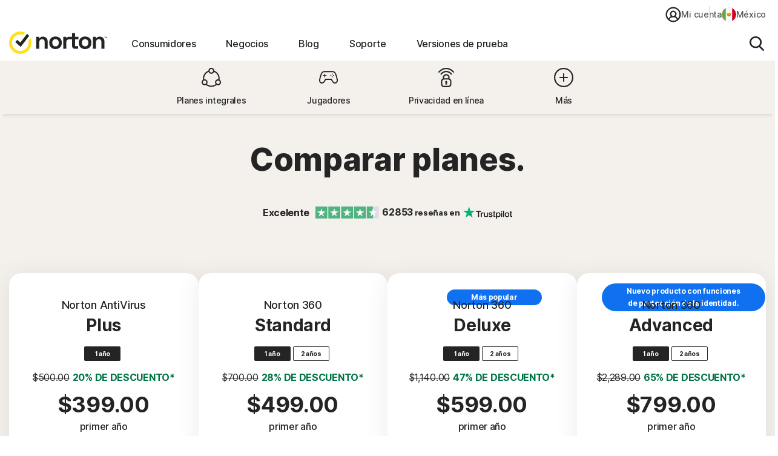

--- FILE ---
content_type: text/html;charset=utf-8
request_url: https://mx.norton.com/products?inid=support-nav-products_norton.com-products-overview-morenortonanchor
body_size: 50588
content:


<!DOCTYPE HTML>
<html class="es-MX" lang="es-MX">
<head>
    <script>
// akam-sw.js install script version 1.3.6
"serviceWorker"in navigator&&"find"in[]&&function(){var e=new Promise(function(e){"complete"===document.readyState||!1?e():(window.addEventListener("load",function(){e()}),setTimeout(function(){"complete"!==document.readyState&&e()},1e4))}),n=window.akamServiceWorkerInvoked,r="1.3.6";if(n)aka3pmLog("akam-setup already invoked");else{window.akamServiceWorkerInvoked=!0,window.aka3pmLog=function(){window.akamServiceWorkerDebug&&console.log.apply(console,arguments)};function o(e){(window.BOOMR_mq=window.BOOMR_mq||[]).push(["addVar",{"sm.sw.s":e,"sm.sw.v":r}])}var i="/akam-sw.js",a=new Map;navigator.serviceWorker.addEventListener("message",function(e){var n,r,o=e.data;if(o.isAka3pm)if(o.command){var i=(n=o.command,(r=a.get(n))&&r.length>0?r.shift():null);i&&i(e.data.response)}else if(o.commandToClient)switch(o.commandToClient){case"enableDebug":window.akamServiceWorkerDebug||(window.akamServiceWorkerDebug=!0,aka3pmLog("Setup script debug enabled via service worker message"),v());break;case"boomerangMQ":o.payload&&(window.BOOMR_mq=window.BOOMR_mq||[]).push(o.payload)}aka3pmLog("akam-sw message: "+JSON.stringify(e.data))});var t=function(e){return new Promise(function(n){var r,o;r=e.command,o=n,a.has(r)||a.set(r,[]),a.get(r).push(o),navigator.serviceWorker.controller&&(e.isAka3pm=!0,navigator.serviceWorker.controller.postMessage(e))})},c=function(e){return t({command:"navTiming",navTiming:e})},s=null,m={},d=function(){var e=i;return s&&(e+="?othersw="+encodeURIComponent(s)),function(e,n){return new Promise(function(r,i){aka3pmLog("Registering service worker with URL: "+e),navigator.serviceWorker.register(e,n).then(function(e){aka3pmLog("ServiceWorker registration successful with scope: ",e.scope),r(e),o(1)}).catch(function(e){aka3pmLog("ServiceWorker registration failed: ",e),o(0),i(e)})})}(e,m)},g=navigator.serviceWorker.__proto__.register;if(navigator.serviceWorker.__proto__.register=function(n,r){return n.includes(i)?g.call(this,n,r):(aka3pmLog("Overriding registration of service worker for: "+n),s=new URL(n,window.location.href),m=r,navigator.serviceWorker.controller?new Promise(function(n,r){var o=navigator.serviceWorker.controller.scriptURL;if(o.includes(i)){var a=encodeURIComponent(s);o.includes(a)?(aka3pmLog("Cancelling registration as we already integrate other SW: "+s),navigator.serviceWorker.getRegistration().then(function(e){n(e)})):e.then(function(){aka3pmLog("Unregistering existing 3pm service worker"),navigator.serviceWorker.getRegistration().then(function(e){e.unregister().then(function(){return d()}).then(function(e){n(e)}).catch(function(e){r(e)})})})}else aka3pmLog("Cancelling registration as we already have akam-sw.js installed"),navigator.serviceWorker.getRegistration().then(function(e){n(e)})}):g.call(this,n,r))},navigator.serviceWorker.controller){var u=navigator.serviceWorker.controller.scriptURL;u.includes("/akam-sw.js")||u.includes("/akam-sw-preprod.js")||u.includes("/threepm-sw.js")||(aka3pmLog("Detected existing service worker. Removing and re-adding inside akam-sw.js"),s=new URL(u,window.location.href),e.then(function(){navigator.serviceWorker.getRegistration().then(function(e){m={scope:e.scope},e.unregister(),d()})}))}else e.then(function(){window.akamServiceWorkerPreprod&&(i="/akam-sw-preprod.js"),d()});if(window.performance){var w=window.performance.timing,l=w.responseEnd-w.responseStart;c(l)}e.then(function(){t({command:"pageLoad"})});var k=!1;function v(){window.akamServiceWorkerDebug&&!k&&(k=!0,aka3pmLog("Initializing debug functions at window scope"),window.aka3pmInjectSwPolicy=function(e){return t({command:"updatePolicy",policy:e})},window.aka3pmDisableInjectedPolicy=function(){return t({command:"disableInjectedPolicy"})},window.aka3pmDeleteInjectedPolicy=function(){return t({command:"deleteInjectedPolicy"})},window.aka3pmGetStateAsync=function(){return t({command:"getState"})},window.aka3pmDumpState=function(){aka3pmGetStateAsync().then(function(e){aka3pmLog(JSON.stringify(e,null,"\t"))})},window.aka3pmInjectTiming=function(e){return c(e)},window.aka3pmUpdatePolicyFromNetwork=function(){return t({command:"pullPolicyFromNetwork"})})}v()}}();</script>
<script>performance.mark('start head')</script>
    <meta charset="UTF-8"/>
    
    <title>Norton Antivirus + Norton 360 oficial | Ver productos (2026)</title>
    <meta name="description" content="Conoce los planes y servicios de antivirus, seguridad de dispositivos y protección de identidad de un líder de confianza en ciberseguridad."/>
    <meta name="template" content="flexible-page"/>
    <meta name="viewport" content="width=device-width, initial-scale=1"/>


    
    
    


    
        
            <link rel="alternate" href="https://asia.norton.com/products" hreflang="en-id"/>
        
            <link rel="alternate" href="https://asia.norton.com/products" hreflang="en-kh"/>
        
            <link rel="alternate" href="https://asia.norton.com/products" hreflang="en-ph"/>
        
            <link rel="alternate" href="https://asia.norton.com/products" hreflang="en-th"/>
        
            <link rel="alternate" href="https://asia.norton.com/products" hreflang="en-vn"/>
        
            <link rel="alternate" href="https://ar.norton.com/products" hreflang="es-ar"/>
        
            <link rel="alternate" href="https://au.norton.com/products" hreflang="en-au"/>
        
            <link rel="alternate" href="https://at.norton.com/products" hreflang="de-at"/>
        
            <link rel="alternate" href="https://be.norton.com/products" hreflang="fr-be"/>
        
            <link rel="alternate" href="https://be-nl.norton.com/products" hreflang="nl-be"/>
        
            <link rel="alternate" href="https://br.norton.com/products" hreflang="pt-br"/>
        
            <link rel="alternate" href="https://ca.norton.com/products" hreflang="en-ca"/>
        
            <link rel="alternate" href="https://ca-fr.norton.com/products" hreflang="fr-ca"/>
        
            <link rel="alternate" href="https://cl.norton.com/products" hreflang="es-cl"/>
        
            <link rel="alternate" href="https://cn.norton.com/products" hreflang="zh-cn"/>
        
            <link rel="alternate" href="https://co.norton.com/products" hreflang="es-co"/>
        
            <link rel="alternate" href="https://cz.norton.com/products" hreflang="cs-cz"/>
        
            <link rel="alternate" href="https://dk.norton.com/products" hreflang="da-dk"/>
        
            <link rel="alternate" href="https://fi.norton.com/products" hreflang="fi-fi"/>
        
            <link rel="alternate" href="https://fr.norton.com/products" hreflang="fr-fr"/>
        
            <link rel="alternate" href="https://de.norton.com/products" hreflang="de-de"/>
        
            <link rel="alternate" href="https://gr.norton.com/products" hreflang="el-gr"/>
        
            <link rel="alternate" href="https://hk-en.norton.com/products" hreflang="en-hk"/>
        
            <link rel="alternate" href="https://hk.norton.com/products" hreflang="zh-hk"/>
        
            <link rel="alternate" href="https://hu.norton.com/products" hreflang="hu-hu"/>
        
            <link rel="alternate" href="https://in.norton.com/products" hreflang="en-in"/>
        
            <link rel="alternate" href="https://ie.norton.com/products" hreflang="en-ie"/>
        
            <link rel="alternate" href="https://il.norton.com/products" hreflang="en-il"/>
        
            <link rel="alternate" href="https://it.norton.com/products" hreflang="it-it"/>
        
            <link rel="alternate" href="https://jp.norton.com/products" hreflang="ja-jp"/>
        
            <link rel="alternate" href="https://kr.norton.com/products" hreflang="ko-kr"/>
        
            <link rel="alternate" href="https://lam.norton.com/products" hreflang="es-ag"/>
        
            <link rel="alternate" href="https://lam.norton.com/products" hreflang="es-ai"/>
        
            <link rel="alternate" href="https://lam.norton.com/products" hreflang="es-bb"/>
        
            <link rel="alternate" href="https://lam.norton.com/products" hreflang="es-bm"/>
        
            <link rel="alternate" href="https://lam.norton.com/products" hreflang="es-bs"/>
        
            <link rel="alternate" href="https://lam.norton.com/products" hreflang="es-bz"/>
        
            <link rel="alternate" href="https://lam.norton.com/products" hreflang="es-cr"/>
        
            <link rel="alternate" href="https://lam.norton.com/products" hreflang="es-dm"/>
        
            <link rel="alternate" href="https://lam.norton.com/products" hreflang="es-ec"/>
        
            <link rel="alternate" href="https://lam.norton.com/products" hreflang="es-gd"/>
        
            <link rel="alternate" href="https://lam.norton.com/products" hreflang="es-gt"/>
        
            <link rel="alternate" href="https://lam.norton.com/products" hreflang="es-gy"/>
        
            <link rel="alternate" href="https://lam.norton.com/products" hreflang="es-jm"/>
        
            <link rel="alternate" href="https://lam.norton.com/products" hreflang="es-kn"/>
        
            <link rel="alternate" href="https://lam.norton.com/products" hreflang="es-ky"/>
        
            <link rel="alternate" href="https://lam.norton.com/products" hreflang="es-lc"/>
        
            <link rel="alternate" href="https://lam.norton.com/products" hreflang="es-pa"/>
        
            <link rel="alternate" href="https://lam.norton.com/products" hreflang="es-pe"/>
        
            <link rel="alternate" href="https://lam.norton.com/products" hreflang="es-sr"/>
        
            <link rel="alternate" href="https://lam.norton.com/products" hreflang="es-sv"/>
        
            <link rel="alternate" href="https://lam.norton.com/products" hreflang="es-tc"/>
        
            <link rel="alternate" href="https://lam.norton.com/products" hreflang="es-tt"/>
        
            <link rel="alternate" href="https://lam.norton.com/products" hreflang="es-uy"/>
        
            <link rel="alternate" href="https://lam.norton.com/products" hreflang="es-ve"/>
        
            <link rel="alternate" href="https://lam.norton.com/products" hreflang="es-vg"/>
        
            <link rel="alternate" href="https://malaysia.norton.com/products" hreflang="en-my"/>
        
            <link rel="alternate" href="https://mx.norton.com/products" hreflang="es-mx"/>
        
            <link rel="alternate" href="https://nl.norton.com/products" hreflang="nl-nl"/>
        
            <link rel="alternate" href="https://nz.norton.com/products" hreflang="en-nz"/>
        
            <link rel="alternate" href="https://no.norton.com/products" hreflang="no-no"/>
        
            <link rel="alternate" href="https://pl.norton.com/products" hreflang="pl-pl"/>
        
            <link rel="alternate" href="https://pt.norton.com/products" hreflang="pt-pt"/>
        
            <link rel="alternate" href="https://pr.norton.com/products" hreflang="en-pr"/>
        
            <link rel="alternate" href="https://ro.norton.com/products" hreflang="ro-ro"/>
        
            <link rel="alternate" href="https://ru.norton.com/products" hreflang="ru-ru"/>
        
            <link rel="alternate" href="https://sg.norton.com/products" hreflang="en-sg"/>
        
            <link rel="alternate" href="https://za.norton.com/products" hreflang="en-za"/>
        
            <link rel="alternate" href="https://es.norton.com/products" hreflang="es-es"/>
        
            <link rel="alternate" href="https://se.norton.com/products" hreflang="sv-se"/>
        
            <link rel="alternate" href="https://ch.norton.com/products" hreflang="de-ch"/>
        
            <link rel="alternate" href="https://ch-fr.norton.com/products" hreflang="fr-ch"/>
        
            <link rel="alternate" href="https://ch-it.norton.com/products" hreflang="it-ch"/>
        
            <link rel="alternate" href="https://tw.norton.com/products" hreflang="zh-tw"/>
        
            <link rel="alternate" href="https://tr.norton.com/products" hreflang="tr-tr"/>
        
            <link rel="alternate" href="https://ae.norton.com/products" hreflang="en-ae"/>
        
            <link rel="alternate" href="https://uk.norton.com/products" hreflang="en-gb"/>
        
            <link rel="alternate" href="https://us.norton.com/products" hreflang="en-us"/>
        
            <link rel="alternate" href="https://us.norton.com/products" hreflang="x-default"/>
        
    

    
    
    
    <link rel="canonical" href="https://mx.norton.com/products"/>

    

<link rel="icon" type="image/vnd.microsoft.icon" href="/content/dam/norton/cb/nlok.ico"/>
<link rel="apple-touch-icon" href="/content/dam/norton/cb/norton-touch-icon.png"/>
    





<meta property="og:url" content="https://mx.norton.com/products"/>


<meta property="og:title" content="Norton Antivirus + Norton 360 oficial | Ver productos (2026)"/>
<meta property="og:description" content="Conoce los planes y servicios de antivirus, seguridad de dispositivos y protección de identidad de un líder de confianza en ciberseguridad."/>


<meta property="twitter:card" content="summary_large_image"/>


<meta property="twitter:title" content="Norton Antivirus + Norton 360 oficial | Ver productos (2026)"/>
<meta property="twitter:description" content="Conoce los planes y servicios de antivirus, seguridad de dispositivos y protección de identidad de un líder de confianza en ciberseguridad."/>



    





<meta name="robots" content="index, follow"/>










<style>
    /* cyrillic-ext */
    @font-face {
        font-family: 'Inter';
        font-style: normal;
        font-weight: 400;
        font-display: fallback;
        /*src: url(https://fonts.gstatic.com/s/inter/v8/UcC73FwrK3iLTeHuS_fvQtMwCp50KnMa2JL7W0Q5n-wU.woff2) format('woff2');*/
        src: url('/etc.clientlibs/norton/clientlibs/generated/resources/inter-cyrillic-ext-400.woff2') format('woff2');
        unicode-range: U+0460-052F, U+1C80-1C88, U+20B4, U+2DE0-2DFF, U+A640-A69F, U+FE2E-FE2F;
    }
    /* cyrillic */
    @font-face {
        font-family: 'Inter';
        font-style: normal;
        font-weight: 400;
        font-display: fallback;
        /*src: url(https://fonts.gstatic.com/s/inter/v8/UcC73FwrK3iLTeHuS_fvQtMwCp50KnMa0ZL7W0Q5n-wU.woff2) format('woff2');*/
        src: url('/etc.clientlibs/norton/clientlibs/generated/resources/inter-cyrillic-400.woff2') format('woff2');
        unicode-range: U+0400-045F, U+0490-0491, U+04B0-04B1, U+2116;
    }
    /* greek-ext */
    @font-face {
        font-family: 'Inter';
        font-style: normal;
        font-weight: 400;
        font-display: fallback;
        /*src: url(https://fonts.gstatic.com/s/inter/v8/UcC73FwrK3iLTeHuS_fvQtMwCp50KnMa2ZL7W0Q5n-wU.woff2) format('woff2');*/
        src: url('/etc.clientlibs/norton/clientlibs/generated/resources/inter-greek-ext-400.woff2') format('woff2');
        unicode-range: U+1F00-1FFF;
    }
    /* greek */
    @font-face {
        font-family: 'Inter';
        font-style: normal;
        font-weight: 400;
        font-display: fallback;
        /*src: url(https://fonts.gstatic.com/s/inter/v8/UcC73FwrK3iLTeHuS_fvQtMwCp50KnMa1pL7W0Q5n-wU.woff2) format('woff2');*/
        src: url('/etc.clientlibs/norton/clientlibs/generated/resources/inter-greek-400.woff2') format('woff2');
        unicode-range: U+0370-03FF;
    }
    /* vietnamese */
    @font-face {
        font-family: 'Inter';
        font-style: normal;
        font-weight: 400;
        font-display: fallback;
        /*src: url(https://fonts.gstatic.com/s/inter/v8/UcC73FwrK3iLTeHuS_fvQtMwCp50KnMa2pL7W0Q5n-wU.woff2) format('woff2');*/
        src: url('/etc.clientlibs/norton/clientlibs/generated/resources/inter-vietnamese-400.woff2') format('woff2');
        unicode-range: U+0102-0103, U+0110-0111, U+0128-0129, U+0168-0169, U+01A0-01A1, U+01AF-01B0, U+1EA0-1EF9, U+20AB;
    }
    /* latin-ext */
    @font-face {
        font-family: 'Inter';
        font-style: normal;
        font-weight: 400;
        font-display: fallback;
        /*src: url(https://fonts.gstatic.com/s/inter/v8/UcC73FwrK3iLTeHuS_fvQtMwCp50KnMa25L7W0Q5n-wU.woff2) format('woff2');*/
        src: url('/etc.clientlibs/norton/clientlibs/generated/resources/inter-latin-ext-400.woff2') format('woff2');
        unicode-range: U+0100-024F, U+0259, U+1E00-1EFF, U+2020, U+20A0-20AB, U+20AD-20CF, U+2113, U+2C60-2C7F, U+A720-A7FF;
    }
    /* latin */
    @font-face {
        font-family: 'Inter';
        font-style: normal;
        font-weight: 400;
        font-display: fallback;
        /*src: url(https://fonts.gstatic.com/s/inter/v8/UcC73FwrK3iLTeHuS_fvQtMwCp50KnMa1ZL7W0Q5nw.woff2) format('woff2');*/
        src: url('/etc.clientlibs/norton/clientlibs/generated/resources/inter-latin-400.woff2') format('woff2');
        unicode-range: U+0000-00FF, U+0131, U+0152-0153, U+02BB-02BC, U+02C6, U+02DA, U+02DC, U+2000-206F, U+2074, U+20AC, U+2122, U+2191, U+2193, U+2212, U+2215, U+FEFF, U+FFFD;
    }
    /* cyrillic-ext */
    @font-face {
        font-family: 'Inter';
        font-style: normal;
        font-weight: 500;
        font-display: fallback;
        /*src: url(https://fonts.gstatic.com/s/inter/v8/UcC73FwrK3iLTeHuS_fvQtMwCp50KnMa2JL7W0Q5n-wU.woff2) format('woff2');*/
        src: url('/etc.clientlibs/norton/clientlibs/generated/resources/inter-cyrillic-ext-500.woff2') format('woff2');
        unicode-range: U+0460-052F, U+1C80-1C88, U+20B4, U+2DE0-2DFF, U+A640-A69F, U+FE2E-FE2F;
    }
    /* cyrillic */
    @font-face {
        font-family: 'Inter';
        font-style: normal;
        font-weight: 500;
        font-display: fallback;
        /*src: url(https://fonts.gstatic.com/s/inter/v8/UcC73FwrK3iLTeHuS_fvQtMwCp50KnMa0ZL7W0Q5n-wU.woff2) format('woff2');*/
        src: url('/etc.clientlibs/norton/clientlibs/generated/resources/inter-cyrillic-500.woff2') format('woff2');
        unicode-range: U+0400-045F, U+0490-0491, U+04B0-04B1, U+2116;
    }
    /* greek-ext */
    @font-face {
        font-family: 'Inter';
        font-style: normal;
        font-weight: 500;
        font-display: fallback;
        /*src: url(https://fonts.gstatic.com/s/inter/v8/UcC73FwrK3iLTeHuS_fvQtMwCp50KnMa2ZL7W0Q5n-wU.woff2) format('woff2');*/
        src: url('/etc.clientlibs/norton/clientlibs/generated/resources/inter-greek-ext-500.woff2') format('woff2');
        unicode-range: U+1F00-1FFF;
    }
    /* greek */
    @font-face {
        font-family: 'Inter';
        font-style: normal;
        font-weight: 500;
        font-display: fallback;
        /*src: url(https://fonts.gstatic.com/s/inter/v8/UcC73FwrK3iLTeHuS_fvQtMwCp50KnMa1pL7W0Q5n-wU.woff2) format('woff2');*/
        src: url('/etc.clientlibs/norton/clientlibs/generated/resources/inter-greek-500.woff2') format('woff2');
        unicode-range: U+0370-03FF;
    }
    /* vietnamese */
    @font-face {
        font-family: 'Inter';
        font-style: normal;
        font-weight: 500;
        font-display: fallback;
        /*src: url(https://fonts.gstatic.com/s/inter/v8/UcC73FwrK3iLTeHuS_fvQtMwCp50KnMa2pL7W0Q5n-wU.woff2) format('woff2');*/
        src: url('/etc.clientlibs/norton/clientlibs/generated/resources/inter-vietnamese-500.woff2') format('woff2');
        unicode-range: U+0102-0103, U+0110-0111, U+0128-0129, U+0168-0169, U+01A0-01A1, U+01AF-01B0, U+1EA0-1EF9, U+20AB;
    }
    /* latin-ext */
    @font-face {
        font-family: 'Inter';
        font-style: normal;
        font-weight: 500;
        font-display: fallback;
        /*src: url(https://fonts.gstatic.com/s/inter/v8/UcC73FwrK3iLTeHuS_fvQtMwCp50KnMa25L7W0Q5n-wU.woff2) format('woff2');*/
        src: url('/etc.clientlibs/norton/clientlibs/generated/resources/inter-latin-ext-500.woff2') format('woff2');
        unicode-range: U+0100-024F, U+0259, U+1E00-1EFF, U+2020, U+20A0-20AB, U+20AD-20CF, U+2113, U+2C60-2C7F, U+A720-A7FF;
    }
    /* latin */
    @font-face {
        font-family: 'Inter';
        font-style: normal;
        font-weight: 500;
        font-display: fallback;
        /*src: url(https://fonts.gstatic.com/s/inter/v8/UcC73FwrK3iLTeHuS_fvQtMwCp50KnMa1ZL7W0Q5nw.woff2) format('woff2');*/
        src: url('/etc.clientlibs/norton/clientlibs/generated/resources/inter-latin-500.woff2') format('woff2');
        unicode-range: U+0000-00FF, U+0131, U+0152-0153, U+02BB-02BC, U+02C6, U+02DA, U+02DC, U+2000-206F, U+2074, U+20AC, U+2122, U+2191, U+2193, U+2212, U+2215, U+FEFF, U+FFFD;
    }
    /* cyrillic-ext */
    @font-face {
        font-family: 'Inter';
        font-style: normal;
        font-weight: 700;
        font-display: fallback;
        /*src: url(https://fonts.gstatic.com/s/inter/v8/UcC73FwrK3iLTeHuS_fvQtMwCp50KnMa2JL7W0Q5n-wU.woff2) format('woff2');*/
        src: url('/etc.clientlibs/norton/clientlibs/generated/resources/inter-cyrillic-ext-700.woff2') format('woff2');
        unicode-range: U+0460-052F, U+1C80-1C88, U+20B4, U+2DE0-2DFF, U+A640-A69F, U+FE2E-FE2F;
    }
    /* cyrillic */
    @font-face {
        font-family: 'Inter';
        font-style: normal;
        font-weight: 700;
        font-display: fallback;
        /*src: url(https://fonts.gstatic.com/s/inter/v8/UcC73FwrK3iLTeHuS_fvQtMwCp50KnMa0ZL7W0Q5n-wU.woff2) format('woff2');*/
        src: url('/etc.clientlibs/norton/clientlibs/generated/resources/inter-cyrillic-700.woff2') format('woff2');
        unicode-range: U+0400-045F, U+0490-0491, U+04B0-04B1, U+2116;
    }
    /* greek-ext */
    @font-face {
        font-family: 'Inter';
        font-style: normal;
        font-weight: 700;
        font-display: fallback;
        /*src: url(https://fonts.gstatic.com/s/inter/v8/UcC73FwrK3iLTeHuS_fvQtMwCp50KnMa2ZL7W0Q5n-wU.woff2) format('woff2');*/
        src: url('/etc.clientlibs/norton/clientlibs/generated/resources/inter-greek-ext-700.woff2') format('woff2');
        unicode-range: U+1F00-1FFF;
    }
    /* greek */
    @font-face {
        font-family: 'Inter';
        font-style: normal;
        font-weight: 700;
        font-display: fallback;
        /*src: url(https://fonts.gstatic.com/s/inter/v8/UcC73FwrK3iLTeHuS_fvQtMwCp50KnMa1pL7W0Q5n-wU.woff2) format('woff2');*/
        src: url('/etc.clientlibs/norton/clientlibs/generated/resources/inter-greek-700.woff2') format('woff2');
        unicode-range: U+0370-03FF;
    }
    /* vietnamese */
    @font-face {
        font-family: 'Inter';
        font-style: normal;
        font-weight: 700;
        font-display: fallback;
        /*src: url(https://fonts.gstatic.com/s/inter/v8/UcC73FwrK3iLTeHuS_fvQtMwCp50KnMa2pL7W0Q5n-wU.woff2) format('woff2');*/
        src: url('/etc.clientlibs/norton/clientlibs/generated/resources/inter-vietnamese-700.woff2') format('woff2');
        unicode-range: U+0102-0103, U+0110-0111, U+0128-0129, U+0168-0169, U+01A0-01A1, U+01AF-01B0, U+1EA0-1EF9, U+20AB;
    }
    /* latin-ext */
    @font-face {
        font-family: 'Inter';
        font-style: normal;
        font-weight: 700;
        font-display: fallback;
        /*src: url(https://fonts.gstatic.com/s/inter/v8/UcC73FwrK3iLTeHuS_fvQtMwCp50KnMa25L7W0Q5n-wU.woff2) format('woff2');*/
        src: url('/etc.clientlibs/norton/clientlibs/generated/resources/inter-latin-ext-700.woff2') format('woff2');
        unicode-range: U+0100-024F, U+0259, U+1E00-1EFF, U+2020, U+20A0-20AB, U+20AD-20CF, U+2113, U+2C60-2C7F, U+A720-A7FF;
    }
    /* latin */
    @font-face {
        font-family: 'Inter';
        font-style: normal;
        font-weight: 700;
        font-display: fallback;
        /*src: url(https://fonts.gstatic.com/s/inter/v8/UcC73FwrK3iLTeHuS_fvQtMwCp50KnMa1ZL7W0Q5nw.woff2) format('woff2');*/
        src: url('/etc.clientlibs/norton/clientlibs/generated/resources/inter-latin-700.woff2') format('woff2');
        unicode-range: U+0000-00FF, U+0131, U+0152-0153, U+02BB-02BC, U+02C6, U+02DA, U+02DC, U+2000-206F, U+2074, U+20AC, U+2122, U+2191, U+2193, U+2212, U+2215, U+FEFF, U+FFFD;
    }
    /* cyrillic-ext */
    @font-face {
        font-family: 'Inter';
        font-style: normal;
        font-weight: 800;
        font-display: fallback;
        /*src: url(https://fonts.gstatic.com/s/inter/v8/UcC73FwrK3iLTeHuS_fvQtMwCp50KnMa2JL7W0Q5n-wU.woff2) format('woff2');*/
        src: url('/etc.clientlibs/norton/clientlibs/generated/resources/inter-cyrillic-ext-800.woff2') format('woff2');
        unicode-range: U+0460-052F, U+1C80-1C88, U+20B4, U+2DE0-2DFF, U+A640-A69F, U+FE2E-FE2F;
    }
    /* cyrillic */
    @font-face {
        font-family: 'Inter';
        font-style: normal;
        font-weight: 800;
        font-display: fallback;
        /*src: url(https://fonts.gstatic.com/s/inter/v8/UcC73FwrK3iLTeHuS_fvQtMwCp50KnMa0ZL7W0Q5n-wU.woff2) format('woff2');*/
        src: url('/etc.clientlibs/norton/clientlibs/generated/resources/inter-cyrillic-800.woff2') format('woff2');
        unicode-range: U+0400-045F, U+0490-0491, U+04B0-04B1, U+2116;
    }
    /* greek-ext */
    @font-face {
        font-family: 'Inter';
        font-style: normal;
        font-weight: 800;
        font-display: fallback;
        /*src: url(https://fonts.gstatic.com/s/inter/v8/UcC73FwrK3iLTeHuS_fvQtMwCp50KnMa2ZL7W0Q5n-wU.woff2) format('woff2');*/
        src: url('/etc.clientlibs/norton/clientlibs/generated/resources/inter-greek-ext-800.woff2') format('woff2');
        unicode-range: U+1F00-1FFF;
    }
    /* greek */
    @font-face {
        font-family: 'Inter';
        font-style: normal;
        font-weight: 800;
        font-display: fallback;
        /*src: url(https://fonts.gstatic.com/s/inter/v8/UcC73FwrK3iLTeHuS_fvQtMwCp50KnMa1pL7W0Q5n-wU.woff2) format('woff2');*/
        src: url('/etc.clientlibs/norton/clientlibs/generated/resources/inter-greek-800.woff2') format('woff2');
        unicode-range: U+0370-03FF;
    }
    /* vietnamese */
    @font-face {
        font-family: 'Inter';
        font-style: normal;
        font-weight: 800;
        font-display: fallback;
        /*src: url(https://fonts.gstatic.com/s/inter/v8/UcC73FwrK3iLTeHuS_fvQtMwCp50KnMa2pL7W0Q5n-wU.woff2) format('woff2');*/
        src: url('/etc.clientlibs/norton/clientlibs/generated/resources/inter-vietnamese-800.woff2') format('woff2');
        unicode-range: U+0102-0103, U+0110-0111, U+0128-0129, U+0168-0169, U+01A0-01A1, U+01AF-01B0, U+1EA0-1EF9, U+20AB;
    }
    /* latin-ext */
    @font-face {
        font-family: 'Inter';
        font-style: normal;
        font-weight: 800;
        font-display: fallback;
        /*src: url(https://fonts.gstatic.com/s/inter/v8/UcC73FwrK3iLTeHuS_fvQtMwCp50KnMa25L7W0Q5n-wU.woff2) format('woff2');*/
        src: url('/etc.clientlibs/norton/clientlibs/generated/resources/inter-latin-ext-800.woff2') format('woff2');
        unicode-range: U+0100-024F, U+0259, U+1E00-1EFF, U+2020, U+20A0-20AB, U+20AD-20CF, U+2113, U+2C60-2C7F, U+A720-A7FF;
    }
    /* latin */
    @font-face {
        font-family: 'Inter';
        font-style: normal;
        font-weight: 800;
        font-display: fallback;
        /*src: url(https://fonts.gstatic.com/s/inter/v8/UcC73FwrK3iLTeHuS_fvQtMwCp50KnMa1ZL7W0Q5nw.woff2) format('woff2');*/
        src: url('/etc.clientlibs/norton/clientlibs/generated/resources/inter-latin-800.woff2') format('woff2');
        unicode-range: U+0000-00FF, U+0131, U+0152-0153, U+02BB-02BC, U+02C6, U+02DA, U+02DC, U+2000-206F, U+2074, U+20AC, U+2122, U+2191, U+2193, U+2212, U+2215, U+FEFF, U+FFFD;
    }
</style> 

<style>
    body{margin:0}main{display:block}h1{font-size:2em;margin:.67em 0}hr{-webkit-box-sizing:content-box;box-sizing:content-box;height:0;overflow:visible}pre{font-family:monospace,monospace;font-size:1em}a{background-color:transparent}abbr[title]{border-bottom:none;text-decoration:underline;-webkit-text-decoration:underline dotted;text-decoration:underline dotted}b,strong{font-weight:bolder}code,kbd,samp{font-family:monospace,monospace;font-size:1em}small{font-size:80%}sub,sup{font-size:75%;line-height:0;position:relative;vertical-align:baseline}sub{bottom:-0.25em}sup{top:-0.5em}img{border-style:none}button,input,optgroup,select,textarea{font-family:inherit;font-size:100%;line-height:1.15;margin:0}button,input{overflow:visible}button,select{text-transform:none}[type=button],[type=reset],[type=submit],button{-webkit-appearance:button}[type=button]::-moz-focus-inner,[type=reset]::-moz-focus-inner,[type=submit]::-moz-focus-inner,button::-moz-focus-inner{border-style:none;padding:0}[type=button]:-moz-focusring,[type=reset]:-moz-focusring,[type=submit]:-moz-focusring,button:-moz-focusring{outline:1px dotted ButtonText}fieldset{padding:.35em .75em .625em}legend{-webkit-box-sizing:border-box;box-sizing:border-box;color:inherit;display:table;max-width:100%;padding:0;white-space:normal}progress{vertical-align:baseline}textarea{overflow:auto}[type=checkbox],[type=radio]{-webkit-box-sizing:border-box;box-sizing:border-box;padding:0}[type=number]::-webkit-inner-spin-button,[type=number]::-webkit-outer-spin-button{height:auto}[type=search]{-webkit-appearance:textfield;outline-offset:-2px}[type=search]::-webkit-search-decoration{-webkit-appearance:none}::-webkit-file-upload-button{-webkit-appearance:button;font:inherit}details{display:block}summary{display:list-item}[hidden],template{display:none}*,:after,:before{-webkit-box-sizing:border-box;box-sizing:border-box}a{text-decoration:none}a,button{color:inherit;cursor:pointer}button{background-color:transparent;border-width:0;padding:0}figure{margin:0}input::-moz-focus-inner{border:0;margin:0;padding:0}dd,ol,ul{margin:0 0 0 20px;padding:0}h1,h2,h3,h4,h5,h6{font-size:inherit;font-weight:inherit;margin:0}p{margin:0}cite{font-style:normal}fieldset{border-width:0;margin:0;padding:0}html{font-size:16px;line-height:1.15;-webkit-text-size-adjust:100%}body{color:#222;font-family:-apple-system,BlinkMacSystemFont,Segoe UI,Roboto,Oxygen,Ubuntu,Fira Sans,Droid Sans,Helvetica Neue,sans-serif;font-size:1rem;font-weight:400;line-height:1.3;-webkit-font-smoothing:antialiased;-moz-osx-font-smoothing:grayscale;color:#242424;font-family:Inter,BlinkMacSystemFont,Tahoma,Roboto,Verdana,sans-serif;font-weight:500}body,body button{letter-spacing:-0.3px}em,i{font-style:italic}b,h1,h1 b,h1 strong,h2,h2 b,h2 strong,h3,h3 b,h3 strong,h4,h4 b,h4 strong,h5,h5 b,h5 strong,h6,h6 b,h6 strong,strong{font-weight:800}@media only screen and (max-width:767px){h1{margin:40px 0}h1,h1 .h1-title-1,h1.h1-title-1{font-size:36px;line-height:48px}h1:has(.h1-title-1){margin:40px 0}h1:has(.h-xl){margin:48px 0px}h1:has(.h1-title-2){margin:40px 0}h1 .h1-title-2,h1.h1-title-2{font-size:32px;line-height:48px}h2{font-size:32px;line-height:38px;margin:40px 0}h2:has(.h2-title-3){margin:32px 0}h2:has(.h2-title-4){margin:28px 0}h2:has(.h2-title-5){margin:24px 0}h2 .h2-title-3,h2.h2-title-3{font-size:28px;line-height:38px}h2 .h2-title-4,h2.h2-title-4{font-size:24px;line-height:38px}h2 .h2-title-5,h2.h2-title-5{font-size:20px;line-height:28px}h3{font-size:28px;line-height:32px;margin:32px 0}h3:has(.h3-title-6){margin:24px 0}h3 .h3-title-6,h3.h3-title-6{font-size:18px;line-height:32px}h4{font-size:24px;line-height:36px;margin:28px 0}h5{font-size:20px;line-height:28px}h5,h6{margin:24px 0}h6{font-size:18px;line-height:26px}.h-xl,h1.h-xl{font-size:44px;line-height:48px}.stats-percentage-symbol-font-size{font-size:56px;font-weight:800;line-height:42px}.stats-small-text-font-size{font-size:30px;font-weight:800;line-height:36px}}@media only screen and (min-width:768px){h1{font-size:64px;line-height:76px;margin:68px 0}h1:has(.h1-title-1){margin:68px 0}h1:has(.h-xl){margin:76px 0px}h1:has(.h1-title-2){margin:48px 0px}h1 .h1-title-1,h1.h1-title-1{font-size:64px;line-height:76px}h1 .h1-title-2,h1.h1-title-2{font-size:52px;line-height:76px}h2{font-size:52px;line-height:56px;margin:48px 0}h2:has(.h2-title-3){margin:48px 0px}h2:has(.h2-title-4){margin:40px 0px}h2:has(.h2-title-5){margin:32px 0px}h2 .h2-title-3,h2.h2-title-3{font-size:44px;line-height:56px}h2 .h2-title-4,h2.h2-title-4{font-size:36px;line-height:56px}h2 .h2-title-5,h2.h2-title-5{font-size:28px;line-height:40px}h3{font-size:44px;line-height:46px;margin:48px 0}h3:has(.h3-title-6){margin:28px 0px}h3 .h3-title-6,h3.h3-title-6{font-size:24px;line-height:46px}h4{font-size:36px;line-height:48px;margin:40px 0}h5{font-size:28px;line-height:40px;margin:32px 0}h6{font-size:24px;line-height:36px;margin:28px 0}.h-xl,h1.h-xl{font-size:72px;line-height:76px}.stats-percentage-symbol-font-size{font-size:32px;font-weight:800;line-height:61px}.stats-small-text-font-size{font-size:17px;font-weight:800;line-height:61px}}.typ-color-gray1{color:#242424}.typ-color-gray2{color:#555551}.typ-color-gray3{color:#c1bfb8}.typ-color-gray4{color:#dddbd9}.typ-color-gray5{color:#f4f1ed}.typ-color-white1{color:#fff}.typ-color-blue1{color:#0f71f0}.typ-color-blue2{color:#3f8df3}.typ-color-red1{color:#d40404}.typ-color-green1{color:#007644}.typ-color-green2{color:#16a761}.typ-color-teal4{color:#cce5e7}.typ-color-yellow1{color:#feeb29}.blue-badge{background-color:#0f71f0;border-radius:10px;color:#fff;display:inline-block;font-size:16px;line-height:24px;padding:4px 15px;white-space:nowrap}.stats-highlight{background:#feeb29}.c-bait .c-bait-checkmark-bullets ul,.c-icontxt .c-icontxt-checkmark-bullets ul,.c-prodhero .c-prodhero-checkmark-bullets ul,.c-productpanel .c-productpanel-checkmark-bullets ul,.cmp-text.cmp-text-checkmark-bullets ul,.is-rtf.checkmark-bullets ul{list-style:none;margin-left:0}.c-bait .c-bait-checkmark-bullets ul.rte-default-ul li,.c-icontxt .c-icontxt-checkmark-bullets ul.rte-default-ul li,.c-prodhero .c-prodhero-checkmark-bullets ul.rte-default-ul li,.c-productpanel .c-productpanel-checkmark-bullets ul.rte-default-ul li,.cmp-text.cmp-text-checkmark-bullets ul.rte-default-ul li,.is-rtf.checkmark-bullets ul.rte-default-ul li{background-position:left 8px;margin-bottom:24px}.c-bait .c-bait-checkmark-bullets ul.rte-legal-ul li,.c-icontxt .c-icontxt-checkmark-bullets ul.rte-legal-ul li,.c-prodhero .c-prodhero-checkmark-bullets ul.rte-legal-ul li,.c-productpanel .c-productpanel-checkmark-bullets ul.rte-legal-ul li,.cmp-text.cmp-text-checkmark-bullets ul.rte-legal-ul li,.is-rtf.checkmark-bullets ul.rte-legal-ul li{margin-bottom:10px}.c-bait .c-bait-checkmark-bullets ul.rte-legal-ul .legal-lg,.c-icontxt .c-icontxt-checkmark-bullets ul.rte-legal-ul .legal-lg,.c-prodhero .c-prodhero-checkmark-bullets ul.rte-legal-ul .legal-lg,.c-productpanel .c-productpanel-checkmark-bullets ul.rte-legal-ul .legal-lg,.cmp-text.cmp-text-checkmark-bullets ul.rte-legal-ul .legal-lg,.is-rtf.checkmark-bullets ul.rte-legal-ul .legal-lg{display:inline-block;margin-bottom:2px}.c-bait .c-bait-checkmark-bullets ul.rte-legal-ul .legal-sm,.c-icontxt .c-icontxt-checkmark-bullets ul.rte-legal-ul .legal-sm,.c-prodhero .c-prodhero-checkmark-bullets ul.rte-legal-ul .legal-sm,.c-productpanel .c-productpanel-checkmark-bullets ul.rte-legal-ul .legal-sm,.cmp-text.cmp-text-checkmark-bullets ul.rte-legal-ul .legal-sm,.is-rtf.checkmark-bullets ul.rte-legal-ul .legal-sm{display:inline-block;margin-bottom:1px}.c-bait .c-bait-checkmark-bullets li,.c-icontxt .c-icontxt-checkmark-bullets li,.c-prodhero .c-prodhero-checkmark-bullets li,.c-productpanel .c-productpanel-checkmark-bullets li,.cmp-text.cmp-text-checkmark-bullets li,.is-rtf.checkmark-bullets li{background:url(/content/dam/norton/cb/green-check-16x12.svg) no-repeat left 6px;display:block;margin-bottom:14px;padding-left:30px}.c-bait .c-bait-checkmark-bullets li:has(>.p-md),.c-bait .c-bait-checkmark-bullets li:has(>.p-xl),.c-icontxt .c-icontxt-checkmark-bullets li:has(>.p-md),.c-icontxt .c-icontxt-checkmark-bullets li:has(>.p-xl),.c-prodhero .c-prodhero-checkmark-bullets li:has(>.p-md),.c-prodhero .c-prodhero-checkmark-bullets li:has(>.p-xl),.c-productpanel .c-productpanel-checkmark-bullets li:has(>.p-md),.c-productpanel .c-productpanel-checkmark-bullets li:has(>.p-xl),.cmp-text.cmp-text-checkmark-bullets li:has(>.p-md),.cmp-text.cmp-text-checkmark-bullets li:has(>.p-xl),.is-rtf.checkmark-bullets li:has(>.p-md),.is-rtf.checkmark-bullets li:has(>.p-xl){background-position:left 8px}.c-bait .c-bait-checkmark-bullets li .p-xl,.c-icontxt .c-icontxt-checkmark-bullets li .p-xl,.c-prodhero .c-prodhero-checkmark-bullets li .p-xl,.c-productpanel .c-productpanel-checkmark-bullets li .p-xl,.cmp-text.cmp-text-checkmark-bullets li .p-xl,.is-rtf.checkmark-bullets li .p-xl{display:inline-block;margin-bottom:14px}.c-bait .c-bait-checkmark-bullets li .p-md,.c-icontxt .c-icontxt-checkmark-bullets li .p-md,.c-prodhero .c-prodhero-checkmark-bullets li .p-md,.c-productpanel .c-productpanel-checkmark-bullets li .p-md,.cmp-text.cmp-text-checkmark-bullets li .p-md,.is-rtf.checkmark-bullets li .p-md{display:inline-block;margin-bottom:10px}.c-bait .c-bait-checkmark-bullets li .p-sm,.c-icontxt .c-icontxt-checkmark-bullets li .p-sm,.c-prodhero .c-prodhero-checkmark-bullets li .p-sm,.c-productpanel .c-productpanel-checkmark-bullets li .p-sm,.cmp-text.cmp-text-checkmark-bullets li .p-sm,.is-rtf.checkmark-bullets li .p-sm{display:inline-block;margin-bottom:8px}.c-bait .c-bait-checkmark-bullets li .p-xs,.c-icontxt .c-icontxt-checkmark-bullets li .p-xs,.c-prodhero .c-prodhero-checkmark-bullets li .p-xs,.c-productpanel .c-productpanel-checkmark-bullets li .p-xs,.cmp-text.cmp-text-checkmark-bullets li .p-xs,.is-rtf.checkmark-bullets li .p-xs{display:inline-block;margin-bottom:6px}.c-bait .c-bait-checkmark-bullets li .p-xxs,.c-icontxt .c-icontxt-checkmark-bullets li .p-xxs,.c-prodhero .c-prodhero-checkmark-bullets li .p-xxs,.c-productpanel .c-productpanel-checkmark-bullets li .p-xxs,.cmp-text.cmp-text-checkmark-bullets li .p-xxs,.is-rtf.checkmark-bullets li .p-xxs{display:inline-block;margin-bottom:4px}.typ-text-right-to-left{direction:rtl;display:block;text-align:right}.typ--light-text .c-attr__parawrap>p,.typ--light-text .c-attr__parawrap>p a.hyperlink-style--soft,.typ--light-text .c-attr__titlewrap>p,.typ--light-text .c-attr__titlewrap>p a.hyperlink-style--soft,.typ--light-text .c-icontxt,.typ--light-text .c-icontxt a.hyperlink-style--soft,.typ--light-text .c-title__text,.typ--light-text .c-title__text a.hyperlink-style--soft,.typ--light-text .cmp-text,.typ--light-text .cmp-text a.hyperlink-style--soft,.typ--light-text.c-superhero,.typ--light-text.c-superhero a.hyperlink-style--soft{color:#fff}.typ--light-text .c-attr__parawrap>p a.hyperlink-style--soft:hover,.typ--light-text .c-attr__titlewrap>p a.hyperlink-style--soft:hover,.typ--light-text .c-icontxt a.hyperlink-style--soft:hover,.typ--light-text .c-title__text a.hyperlink-style--soft:hover,.typ--light-text .cmp-text a.hyperlink-style--soft:hover,.typ--light-text.c-superhero a.hyperlink-style--soft:hover{color:#3f8df3}.typ--light-text .c-attr__parawrap>p .t-link--disabled.hyperlink-style--soft,.typ--light-text .c-attr__titlewrap>p .t-link--disabled.hyperlink-style--soft,.typ--light-text .c-icontxt .t-link--disabled.hyperlink-style--soft,.typ--light-text .c-title__text .t-link--disabled.hyperlink-style--soft,.typ--light-text .cmp-text .t-link--disabled.hyperlink-style--soft,.typ--light-text.c-superhero .t-link--disabled.hyperlink-style--soft{color:#555551}p{font-size:16px;line-height:24px;margin-bottom:24px}.is-rtf .p-xl,li .p-xl,p .p-xl,p.p-xl{font-size:20px;line-height:32px;margin-bottom:24px}.is-rtf .p-md,.is-rtf .p-sm,li .p-md,li .p-sm,p .p-md,p .p-sm,p.p-md,p.p-sm{font-size:16px;line-height:24px;margin-bottom:24px}.is-rtf .p-xs,li .p-xs,p .p-xs,p.p-xs{font-size:14px;line-height:22px;margin-bottom:16px}.is-rtf .p-xxs,li .p-xxs,p .p-xxs,p.p-xxs{font-size:12px;line-height:20px;margin-bottom:16px}.is-rtf .legal-lg,li .legal-lg,p .legal-lg,p.legal-lg{font-size:11px;font-weight:400;line-height:28px;margin-bottom:16px}.is-rtf .legal-lg b,.is-rtf .legal-lg strong,li .legal-lg b,li .legal-lg strong,p .legal-lg b,p .legal-lg strong,p.legal-lg b,p.legal-lg strong{font-weight:700}.is-rtf .legal-sm,li .legal-sm,p .legal-sm,p.legal-sm{font-size:11px;font-weight:400;line-height:18px;margin-bottom:16px}.is-rtf .legal-sm b,.is-rtf .legal-sm strong,li .legal-sm b,li .legal-sm strong,p .legal-sm b,p .legal-sm strong,p.legal-sm b,p.legal-sm strong{font-weight:700}.is-rtf .p-dt20-m14,.is-rtf .p-dt20-m18,li .p-dt20-m14,li .p-dt20-m18,p .p-dt20-m14,p .p-dt20-m18,p.p-dt20-m14,p.p-dt20-m18{font-size:20px}@media only screen and (min-width:768px){p{font-size:20px;line-height:32px;margin-bottom:24px}.is-rtf .p-xl,li .p-xl,p .p-xl,p.p-xl{font-size:24px;line-height:36px;margin-bottom:28px}.is-rtf .p-md,li .p-md,p .p-md,p.p-md{font-size:20px;line-height:32px}.is-rtf .p-sm,li .p-sm,p .p-sm,p.p-sm{font-size:18px;line-height:26px}.is-rtf .p-xs,li .p-xs,p .p-xs,p.p-xs{font-size:16px;line-height:24px;margin-bottom:24px}.is-rtf .p-xxs,li .p-xxs,p .p-xxs,p.p-xxs{font-size:14px;line-height:22px}.is-rtf .legal-lg,li .legal-lg,p .legal-lg,p.legal-lg{font-size:12px;line-height:20px}}ul{margin-bottom:20px}li{font-size:20px;line-height:32px}.t-link,a{color:#0f71f0;display:-webkit-inline-box;display:-ms-inline-flexbox;display:inline-flex;font-weight:700;outline:none;position:relative;text-decoration:underline}.t-link:before,a:before{border-radius:40px;bottom:-0.3rem;content:"";left:-0.3rem;position:absolute;right:-0.3rem;top:-0.3rem}.t-link:focus,a:focus{outline:0}.t-link:focus:before,a:focus:before{border:3px solid #0f71f0}.t-link:hover,a:hover{color:#3f8df3}.t-link b,.t-link strong,a b,a strong{font-weight:700}.t-link.hyperlink-style--soft,a.hyperlink-style--soft{color:#242424;font-weight:500;text-decoration-style:dotted}.t-link.hyperlink-style--soft:hover,a.hyperlink-style--soft:hover{color:#0f71f0}.t-link--disabled.hyperlink-style--soft{color:#c1bfb8;cursor:default;pointer-events:none}@media only screen and (max-width:767px){li{font-size:16px;line-height:24px;margin-bottom:10px}.is-rtf .p-dt20-m18,li .p-dt20-m18,p .p-dt20-m18,p.p-dt20-m18{font-size:18px}.is-rtf .p-dt20-m14,li .p-dt20-m14,p .p-dt20-m14,p.p-dt20-m14{font-size:14px}}.non-breaking-space{display:inline-block}.pt-0px{padding-top:0px}.pl-0px{padding-left:0px}.pr-0px{padding-right:0px}.pb-0px{padding-bottom:0px}.pt-5px{padding-top:5px}.pl-5px{padding-left:5px}.pr-5px{padding-right:5px}.pb-5px{padding-bottom:5px}.pt-10px{padding-top:10px}.pl-10px{padding-left:10px}.pr-10px{padding-right:10px}.pb-10px{padding-bottom:10px}.pt-15px{padding-top:15px}.pl-15px{padding-left:15px}.pr-15px{padding-right:15px}.pb-15px{padding-bottom:15px}.pt-20px{padding-top:20px}.pl-20px{padding-left:20px}.pr-20px{padding-right:20px}.pb-20px{padding-bottom:20px}.pt-30px{padding-top:30px}.pl-30px{padding-left:30px}.pr-30px{padding-right:30px}.pb-30px{padding-bottom:30px}.pt-40px{padding-top:40px}.pl-40px{padding-left:40px}.pr-40px{padding-right:40px}.pb-40px{padding-bottom:40px}.pt-50px{padding-top:50px}.pl-50px{padding-left:50px}.pr-50px{padding-right:50px}.pb-50px{padding-bottom:50px}.pt-60px{padding-top:60px}.pl-60px{padding-left:60px}.pr-60px{padding-right:60px}.pb-60px{padding-bottom:60px}.pt-70px{padding-top:70px}.pl-70px{padding-left:70px}.pr-70px{padding-right:70px}.pb-70px{padding-bottom:70px}.pt-80px{padding-top:80px}.pl-80px{padding-left:80px}.pr-80px{padding-right:80px}.pb-80px{padding-bottom:80px}.pt-90px{padding-top:90px}.pl-90px{padding-left:90px}.pr-90px{padding-right:90px}.pb-90px{padding-bottom:90px}.pt-100px{padding-top:100px}.pl-100px{padding-left:100px}.pr-100px{padding-right:100px}.pb-100px{padding-bottom:100px}.pt-110px{padding-top:110px}.pl-110px{padding-left:110px}.pr-110px{padding-right:110px}.pb-110px{padding-bottom:110px}.pt-120px{padding-top:120px}.pl-120px{padding-left:120px}.pr-120px{padding-right:120px}.pb-120px{padding-bottom:120px}@media only screen and (min-width:768px){.pt-md-0px{padding-top:0px}.pl-md-0px{padding-left:0px}.pr-md-0px{padding-right:0px}.pb-md-0px{padding-bottom:0px}.pt-md-5px{padding-top:5px}.pl-md-5px{padding-left:5px}.pr-md-5px{padding-right:5px}.pb-md-5px{padding-bottom:5px}.pt-md-10px{padding-top:10px}.pl-md-10px{padding-left:10px}.pr-md-10px{padding-right:10px}.pb-md-10px{padding-bottom:10px}.pt-md-15px{padding-top:15px}.pl-md-15px{padding-left:15px}.pr-md-15px{padding-right:15px}.pb-md-15px{padding-bottom:15px}.pt-md-20px{padding-top:20px}.pl-md-20px{padding-left:20px}.pr-md-20px{padding-right:20px}.pb-md-20px{padding-bottom:20px}.pt-md-30px{padding-top:30px}.pl-md-30px{padding-left:30px}.pr-md-30px{padding-right:30px}.pb-md-30px{padding-bottom:30px}.pt-md-40px{padding-top:40px}.pl-md-40px{padding-left:40px}.pr-md-40px{padding-right:40px}.pb-md-40px{padding-bottom:40px}.pt-md-50px{padding-top:50px}.pl-md-50px{padding-left:50px}.pr-md-50px{padding-right:50px}.pb-md-50px{padding-bottom:50px}.pt-md-60px{padding-top:60px}.pl-md-60px{padding-left:60px}.pr-md-60px{padding-right:60px}.pb-md-60px{padding-bottom:60px}.pt-md-70px{padding-top:70px}.pl-md-70px{padding-left:70px}.pr-md-70px{padding-right:70px}.pb-md-70px{padding-bottom:70px}.pt-md-80px{padding-top:80px}.pl-md-80px{padding-left:80px}.pr-md-80px{padding-right:80px}.pb-md-80px{padding-bottom:80px}.pt-md-90px{padding-top:90px}.pl-md-90px{padding-left:90px}.pr-md-90px{padding-right:90px}.pb-md-90px{padding-bottom:90px}.pt-md-100px{padding-top:100px}.pl-md-100px{padding-left:100px}.pr-md-100px{padding-right:100px}.pb-md-100px{padding-bottom:100px}.pt-md-110px{padding-top:110px}.pl-md-110px{padding-left:110px}.pr-md-110px{padding-right:110px}.pb-md-110px{padding-bottom:110px}.pt-md-120px{padding-top:120px}.pl-md-120px{padding-left:120px}.pr-md-120px{padding-right:120px}.pb-md-120px{padding-bottom:120px}}@media only screen and (min-width:1022px){.pt-lg-0px{padding-top:0px}.pl-lg-0px{padding-left:0px}.pr-lg-0px{padding-right:0px}.pb-lg-0px{padding-bottom:0px}.pt-lg-5px{padding-top:5px}.pl-lg-5px{padding-left:5px}.pr-lg-5px{padding-right:5px}.pb-lg-5px{padding-bottom:5px}.pt-lg-10px{padding-top:10px}.pl-lg-10px{padding-left:10px}.pr-lg-10px{padding-right:10px}.pb-lg-10px{padding-bottom:10px}.pt-lg-15px{padding-top:15px}.pl-lg-15px{padding-left:15px}.pr-lg-15px{padding-right:15px}.pb-lg-15px{padding-bottom:15px}.pt-lg-20px{padding-top:20px}.pl-lg-20px{padding-left:20px}.pr-lg-20px{padding-right:20px}.pb-lg-20px{padding-bottom:20px}.pt-lg-30px{padding-top:30px}.pl-lg-30px{padding-left:30px}.pr-lg-30px{padding-right:30px}.pb-lg-30px{padding-bottom:30px}.pt-lg-40px{padding-top:40px}.pl-lg-40px{padding-left:40px}.pr-lg-40px{padding-right:40px}.pb-lg-40px{padding-bottom:40px}.pt-lg-50px{padding-top:50px}.pl-lg-50px{padding-left:50px}.pr-lg-50px{padding-right:50px}.pb-lg-50px{padding-bottom:50px}.pt-lg-60px{padding-top:60px}.pl-lg-60px{padding-left:60px}.pr-lg-60px{padding-right:60px}.pb-lg-60px{padding-bottom:60px}.pt-lg-70px{padding-top:70px}.pl-lg-70px{padding-left:70px}.pr-lg-70px{padding-right:70px}.pb-lg-70px{padding-bottom:70px}.pt-lg-80px{padding-top:80px}.pl-lg-80px{padding-left:80px}.pr-lg-80px{padding-right:80px}.pb-lg-80px{padding-bottom:80px}.pt-lg-90px{padding-top:90px}.pl-lg-90px{padding-left:90px}.pr-lg-90px{padding-right:90px}.pb-lg-90px{padding-bottom:90px}.pt-lg-100px{padding-top:100px}.pl-lg-100px{padding-left:100px}.pr-lg-100px{padding-right:100px}.pb-lg-100px{padding-bottom:100px}.pt-lg-110px{padding-top:110px}.pl-lg-110px{padding-left:110px}.pr-lg-110px{padding-right:110px}.pb-lg-110px{padding-bottom:110px}.pt-lg-120px{padding-top:120px}.pl-lg-120px{padding-left:120px}.pr-lg-120px{padding-right:120px}.pb-lg-120px{padding-bottom:120px}}.mx-auto{margin-left:auto;margin-right:auto}@media only screen and (min-width:768px){.mx-md-auto{margin-left:auto;margin-right:auto}}@media only screen and (min-width:1022px){.mx-lg-auto{margin-left:auto;margin-right:auto}}.t__close-icon{cursor:pointer;height:21px;position:relative;width:21px}.t__close-icon .t__close-icon__iconbar{background:#fff;border-radius:9px;display:block;height:2px;left:0;opacity:1;position:absolute;top:10px;width:100%}.t__close-icon .t__close-icon__iconbar:first-child{-webkit-transform:rotate(45deg);transform:rotate(45deg)}.t__close-icon .t__close-icon__iconbar:nth-child(2){-webkit-transform:rotate(-45deg);transform:rotate(-45deg)}.t__backdrop{background-color:rgba(0,0,0,.65);height:100vh;left:0;position:absolute;top:0;width:100vw;z-index:100}.t__no-scroll{height:100vh;overflow:hidden}.nav-pos-sticky{left:0;position:sticky;top:0;z-index:99}.nav-sticky{left:0;position:fixed;right:0;top:0;width:100vw;z-index:99}.t__bgimg__container{overflow:hidden;position:relative;width:100%}.t__bgimg{height:100%;overflow:hidden;position:absolute;width:100%;z-index:0}.t__bgimg img{height:100%;-o-object-fit:cover;object-fit:cover;-o-object-position:50% 50%;object-position:50% 50%;width:100%}.t__bgimg .ada-opacity{opacity:.45}.t__bgimg__foreground{margin:auto;min-height:100px;overflow:visible;position:relative;top:0;width:100%;z-index:1}@-webkit-keyframes t__snap-show{0%{opacity:0}1%{opacity:1}to{opacity:1}}@keyframes t__snap-show{0%{opacity:0}1%{opacity:1}to{opacity:1}}.t__loader{background-color:hsla(0,0%,100%,.7);bottom:0;display:-webkit-box;display:-ms-flexbox;display:flex;left:0;position:absolute;right:0;top:0;-webkit-box-pack:center;-ms-flex-pack:center;justify-content:center;z-index:100}.t__loader__icon{height:60px;width:60px}.t__loader.hide{display:none}.a_load,a.a__cta.a_load{-webkit-animation:shimmer 10s linear 1;animation:shimmer 10s linear 1;max-width:300px;-webkit-transition:all .3s ease-out;transition:all .3s ease-out}@-webkit-keyframes shimmer{00%{background-image:-webkit-gradient(linear,left top,right top,color-stop(1%,hsla(0,0%,78%,.2)),color-stop(6%,hsla(0,0%,78%,.8)),color-stop(9%,hsla(0,0%,78%,.2)),color-stop(26%,hsla(0,0%,78%,.2)),color-stop(31%,hsla(0,0%,78%,.8)),color-stop(34%,hsla(0,0%,78%,.2)),color-stop(51%,hsla(0,0%,78%,.2)),color-stop(56%,hsla(0,0%,78%,.8)),color-stop(59%,hsla(0,0%,78%,.2)),color-stop(76%,hsla(0,0%,78%,.2)),color-stop(81%,hsla(0,0%,78%,.8)),color-stop(84%,hsla(0,0%,78%,.2)));background-image:linear-gradient(90deg,hsla(0,0%,78%,.2) 1%,hsla(0,0%,78%,.8) 6%,hsla(0,0%,78%,.2) 9%,hsla(0,0%,78%,.2) 26%,hsla(0,0%,78%,.8) 31%,hsla(0,0%,78%,.2) 34%,hsla(0,0%,78%,.2) 51%,hsla(0,0%,78%,.8) 56%,hsla(0,0%,78%,.2) 59%,hsla(0,0%,78%,.2) 76%,hsla(0,0%,78%,.8) 81%,hsla(0,0%,78%,.2) 84%);background-position:-3000px 0;background-size:3000px 100%;color:transparent}99%{background-image:-webkit-gradient(linear,left top,right top,color-stop(1%,hsla(0,0%,78%,.2)),color-stop(6%,hsla(0,0%,78%,.8)),color-stop(9%,hsla(0,0%,78%,.2)),color-stop(26%,hsla(0,0%,78%,.2)),color-stop(31%,hsla(0,0%,78%,.8)),color-stop(34%,hsla(0,0%,78%,.2)),color-stop(51%,hsla(0,0%,78%,.2)),color-stop(56%,hsla(0,0%,78%,.8)),color-stop(59%,hsla(0,0%,78%,.2)),color-stop(76%,hsla(0,0%,78%,.2)),color-stop(81%,hsla(0,0%,78%,.8)),color-stop(84%,hsla(0,0%,78%,.2)));background-image:linear-gradient(90deg,hsla(0,0%,78%,.2) 1%,hsla(0,0%,78%,.8) 6%,hsla(0,0%,78%,.2) 9%,hsla(0,0%,78%,.2) 26%,hsla(0,0%,78%,.8) 31%,hsla(0,0%,78%,.2) 34%,hsla(0,0%,78%,.2) 51%,hsla(0,0%,78%,.8) 56%,hsla(0,0%,78%,.2) 59%,hsla(0,0%,78%,.2) 76%,hsla(0,0%,78%,.8) 81%,hsla(0,0%,78%,.2) 84%);background-position:3000px 0;background-size:3000px 100%;color:transparent}to{background:transparent;color:inherit}}@keyframes shimmer{00%{background-image:-webkit-gradient(linear,left top,right top,color-stop(1%,hsla(0,0%,78%,.2)),color-stop(6%,hsla(0,0%,78%,.8)),color-stop(9%,hsla(0,0%,78%,.2)),color-stop(26%,hsla(0,0%,78%,.2)),color-stop(31%,hsla(0,0%,78%,.8)),color-stop(34%,hsla(0,0%,78%,.2)),color-stop(51%,hsla(0,0%,78%,.2)),color-stop(56%,hsla(0,0%,78%,.8)),color-stop(59%,hsla(0,0%,78%,.2)),color-stop(76%,hsla(0,0%,78%,.2)),color-stop(81%,hsla(0,0%,78%,.8)),color-stop(84%,hsla(0,0%,78%,.2)));background-image:linear-gradient(90deg,hsla(0,0%,78%,.2) 1%,hsla(0,0%,78%,.8) 6%,hsla(0,0%,78%,.2) 9%,hsla(0,0%,78%,.2) 26%,hsla(0,0%,78%,.8) 31%,hsla(0,0%,78%,.2) 34%,hsla(0,0%,78%,.2) 51%,hsla(0,0%,78%,.8) 56%,hsla(0,0%,78%,.2) 59%,hsla(0,0%,78%,.2) 76%,hsla(0,0%,78%,.8) 81%,hsla(0,0%,78%,.2) 84%);background-position:-3000px 0;background-size:3000px 100%;color:transparent}99%{background-image:-webkit-gradient(linear,left top,right top,color-stop(1%,hsla(0,0%,78%,.2)),color-stop(6%,hsla(0,0%,78%,.8)),color-stop(9%,hsla(0,0%,78%,.2)),color-stop(26%,hsla(0,0%,78%,.2)),color-stop(31%,hsla(0,0%,78%,.8)),color-stop(34%,hsla(0,0%,78%,.2)),color-stop(51%,hsla(0,0%,78%,.2)),color-stop(56%,hsla(0,0%,78%,.8)),color-stop(59%,hsla(0,0%,78%,.2)),color-stop(76%,hsla(0,0%,78%,.2)),color-stop(81%,hsla(0,0%,78%,.8)),color-stop(84%,hsla(0,0%,78%,.2)));background-image:linear-gradient(90deg,hsla(0,0%,78%,.2) 1%,hsla(0,0%,78%,.8) 6%,hsla(0,0%,78%,.2) 9%,hsla(0,0%,78%,.2) 26%,hsla(0,0%,78%,.8) 31%,hsla(0,0%,78%,.2) 34%,hsla(0,0%,78%,.2) 51%,hsla(0,0%,78%,.8) 56%,hsla(0,0%,78%,.2) 59%,hsla(0,0%,78%,.2) 76%,hsla(0,0%,78%,.8) 81%,hsla(0,0%,78%,.2) 84%);background-position:3000px 0;background-size:3000px 100%;color:transparent}to{background:transparent;color:inherit}}.dpElement .hide,.dpElement.hide,body .t__hide{display:none}.sr-only{height:1px;margin:-1px;overflow:hidden;padding:0;position:absolute;width:1px;clip:rect(0,0,0,0);border:0}.text.cq-Editable-dom .dpElement{border-bottom:2px dotted #323232;display:inline-block;position:relative}.contentreference{border-bottom:1px solid transparent;border-top:1px solid transparent;margin-bottom:-1px;margin-top:-1px}.t-btn{border:3px solid #242424;border-radius:40px;color:#242424;cursor:pointer;display:inline-block;font-size:18px;font-weight:800;line-height:1;margin:0;outline:0;padding:16px 30px;text-align:center;text-decoration:none;-ms-touch-action:manipulation;touch-action:manipulation;-webkit-user-select:none;-moz-user-select:none;-ms-user-select:none;user-select:none;vertical-align:middle}.t-btn:focus{border:4px solid #0f71f0;padding:15px 29px}.t-btn:before{display:none}.t-btn--primary{background-color:#feeb29}.t-btn--primary:hover{background-color:#fff488;color:#242424}.t-btn--secondary{background-color:#fff}.t-btn--secondary:hover{background-color:#242424;color:#fff}.t-btn--disabled{background-color:#f4f1ed;color:#c1bfb8;cursor:default;pointer-events:none}.t-btn--disabled,.t-btn--disabled:focus{border-color:#c1bfb8}.t-btn--sm{border-width:2px;font-size:14px;padding:9px 20px}.t-btn--sm:focus{border-width:3px;padding:8px 19px}.t-btn--md{border-width:2px;font-size:16px;padding:12px 26px}.t-btn--md:focus{border-width:3px;padding:11px 25px}.t-btn--xl{font-size:20px;padding:19px 36px}.t-btn--xl:focus{padding:18px 35px}.t-btn--xs{border-radius:30px;border-width:2px;font-size:12px;font-weight:700;line-height:20px;padding:5px 30px}.t-btn--xs:focus{padding:4px 29px}.typ--light-text .t-btn:not(.t-btn--disabled):focus{border-color:#3f8df3}.typ--light-text .t-btn--primary{border-color:#feeb29}.typ--light-text .t-btn--primary:hover{border-color:#fff488}.typ--light-text .t-btn--primary.t-btn--disabled{background-color:#f4f1ed;border-color:#c1bfb8;color:#c1bfb8}.typ--light-text .t-btn--secondary{background-color:#242424;border-color:#fff;color:#fff}.typ--light-text .t-btn--secondary:hover{background-color:#fff;color:#242424}.typ--light-text .t-btn--disabled{background-color:#c1bfb8;color:#f4f1ed}.t-btn--left{text-align:left}.t-btn--center{text-align:center}.t-btn--right{text-align:right}@media only screen and (min-width:768px)and (max-width:1021px){.t-btn-tab--sm{border-width:2px;font-size:14px;padding:9px 20px}.t-btn-tab--sm:focus{border-width:3px;padding:8px 19px}.t-btn-tab--md{border-width:2px;font-size:16px;padding:12px 26px}.t-btn-tab--md:focus{border-width:3px;padding:11px 25px}.t-btn-tab--xl{font-size:20px;padding:19px 36px}.t-btn-tab--xl:focus{padding:18px 35px}}@media only screen and (max-width:767px){.t-btn--md{font-size:14px}.t-btn-mob--sm{border-width:2px;font-size:14px;padding:9px 20px}.t-btn-mob--sm:focus{border-width:3px;padding:8px 19px}.t-btn-mob--md{border-width:2px;font-size:16px;padding:12px 26px}.t-btn-mob--md:focus{border-width:3px;padding:11px 25px}.t-btn-mob--xl{font-size:20px;padding:19px 36px}.t-btn-mob--xl:focus{padding:18px 35px}}.t__disable-cta{display:none}.t-input-txt{display:inline-block;position:relative}.t-input-txt__text{border:2px solid #242424;border-radius:6px;color:#555551;outline:none;padding:25px 40px 5px 13px}.t-input-txt__text:focus,.t-input-txt__text:hover{border-color:#0f71f0}.t-input-txt__text:focus+label span{color:#0f71f0}.t-input-txt__clear{display:inline-block;height:100%;position:absolute;right:0;top:0;width:40px}.t-input-txt__clear:after,.t-input-txt__clear:before{background-color:#1a1a1a;content:" ";height:18px;left:16px;position:absolute;top:50%;width:2px}.t-input-txt__clear:before{-webkit-transform:translateY(-50%) rotate(45deg);transform:translateY(-50%) rotate(45deg)}.t-input-txt__clear:after{-webkit-transform:translateY(-50%) rotate(-45deg);transform:translateY(-50%) rotate(-45deg)}.t-input-txt__label{background-color:transparent;bottom:0;display:-webkit-box;display:-ms-flexbox;display:flex;left:0;pointer-events:none;position:absolute;right:0;top:0;-webkit-box-align:center;-ms-flex-align:center;align-items:center}.t-input-txt__label-up .t-input-txt__labeltxt{font-size:12px;-webkit-transform:translateY(-75%);transform:translateY(-75%)}.t-input-txt__labeltxt{background-color:transparent;color:#242424;display:block;padding-left:15px;-webkit-transform:translate(0);transform:translate(0);-webkit-transition:font-size .15s ease-out,color .15s ease-out,-webkit-transform .15s ease-out;transition:font-size .15s ease-out,color .15s ease-out,-webkit-transform .15s ease-out;transition:transform .15s ease-out,font-size .15s ease-out,color .15s ease-out;transition:transform .15s ease-out,font-size .15s ease-out,color .15s ease-out,-webkit-transform .15s ease-out}.t-input-txt__error__label{color:#d40404;display:none;font-size:12px;left:0;position:absolute;top:calc(100% + 5px)}.t-input-txt.t-input-txt__error .t-input-txt__error__label{display:block}.t-input-txt.t-input-txt__error .t-input-txt__text{border-color:#d40404}.t-input-txt.t-input-txt__error .t-input-txt__labeltxt{color:#d40404}.t-expandable-link{border-bottom:1px solid #0f71f0;text-decoration:none}.t-expandable-link:after{display:-webkit-box;display:-ms-flexbox;display:flex;width:.8rem;-webkit-box-pack:end;-ms-flex-pack:end;justify-content:flex-end}.t-expandable-link--expand:after{content:"-"}.t-expandable-link--collapse:after{content:"+"}.t-toggle{display:inline-block;height:40px;margin:0;min-width:200px}.t-toggle,.t-toggle__rgroup{border-radius:100px;position:relative}.t-toggle__rgroup{background-color:#242424;display:grid;grid-auto-columns:1fr;grid-auto-flow:column;height:100%;z-index:3}.t-toggle-active-bg{background-color:#fff;border-radius:100px;height:calc(100% - 8px);left:4px;position:absolute;top:4px;-webkit-transition:left .3s ease;transition:left .3s ease;width:calc(50% - 4px)}.t-toggle__radio{display:block;height:100%;opacity:0;position:absolute;width:50%}.t-toggle__radio-label{display:-webkit-box;display:-ms-flexbox;display:flex;-webkit-box-align:center;-ms-flex-align:center;align-items:center;-webkit-box-pack:center;-ms-flex-pack:center;color:#fff;cursor:pointer;font-size:14px;font-weight:800;height:100%;justify-content:center;padding:0 25px;z-index:1}.t-toggle__radio:checked:focus-visible+label{position:relative}.t-toggle__radio:checked:focus-visible+label:after{border:4px solid #0f71f0;border-radius:20px;bottom:0;content:"";display:block;left:0;position:absolute;right:0;top:0}.t-toggle__radio__1:checked:focus-visible+label:after{right:-4px}.t-toggle__radio__3:checked:focus-visible+label:after{left:-4px}.t-toggle__radio__1:checked+label,.t-toggle__radio__2:checked+label,.t-toggle__radio__3:checked+label{color:#242424;cursor:default}.t-toggle__radio__2:checked~.t-toggle-active-bg{left:50%}.t-toggle--1{min-width:120px}.t-toggle--1 .t-toggle__radio{width:100%}.t-toggle--1 .t-toggle-active-bg{width:calc(100% - 8px)}.t-toggle--3 .t-toggle-active-bg{width:33.33%}.t-toggle--3 .t-toggle__radio__2:checked~.t-toggle-active-bg{left:33.33%}.t-toggle--3 .t-toggle__radio__3:checked~.t-toggle-active-bg{left:calc(66.66% - 4px)}@media only screen and (max-width:767px){.min-ht-300px{min-height:300px}.min-ht-350px{min-height:350px}.min-ht-400px{min-height:400px}.min-ht-450px{min-height:450px}.min-ht-500px{min-height:500px}.min-ht-550px{min-height:550px}.min-ht-600px{min-height:600px}.min-ht-650px{min-height:650px}.min-ht-700px{min-height:700px}.min-ht-750px{min-height:750px}.min-ht-800px{min-height:800px}.min-ht-850px{min-height:850px}.min-ht-900px{min-height:900px}}@media only screen and (min-width:768px){.min-ht-md-300px{min-height:300px}.min-ht-md-350px{min-height:350px}.min-ht-md-400px{min-height:400px}.min-ht-md-450px{min-height:450px}.min-ht-md-500px{min-height:500px}.min-ht-md-550px{min-height:550px}.min-ht-md-600px{min-height:600px}.min-ht-md-650px{min-height:650px}.min-ht-md-700px{min-height:700px}.min-ht-md-750px{min-height:750px}.min-ht-md-800px{min-height:800px}.min-ht-md-850px{min-height:850px}.min-ht-md-900px{min-height:900px}}@media only screen and (min-width:1022px){.min-ht-xl-300px{min-height:300px}.min-ht-xl-350px{min-height:350px}.min-ht-xl-400px{min-height:400px}.min-ht-xl-450px{min-height:450px}.min-ht-xl-500px{min-height:500px}.min-ht-xl-550px{min-height:550px}.min-ht-xl-600px{min-height:600px}.min-ht-xl-650px{min-height:650px}.min-ht-xl-700px{min-height:700px}.min-ht-xl-750px{min-height:750px}.min-ht-xl-800px{min-height:800px}.min-ht-xl-850px{min-height:850px}.min-ht-xl-900px{min-height:900px}}@media only screen and (min-width:1022px)and (max-width:1329px){.c-container.min-ht-sd-300px{min-height:300px}.c-container.min-ht-sd-350px{min-height:350px}.c-container.min-ht-sd-400px{min-height:400px}.c-container.min-ht-sd-450px{min-height:450px}.c-container.min-ht-sd-500px{min-height:500px}.c-container.min-ht-sd-550px{min-height:550px}.c-container.min-ht-sd-600px{min-height:600px}.c-container.min-ht-sd-650px{min-height:650px}.c-container.min-ht-sd-700px{min-height:700px}.c-container.min-ht-sd-750px{min-height:750px}.c-container.min-ht-sd-800px{min-height:800px}.c-container.min-ht-sd-850px{min-height:850px}.c-container.min-ht-sd-900px{min-height:900px}.c-container__body.pt-sd-0px{padding-top:0px}.c-container__body.pl-sd-0px{padding-left:0px}.c-container__body.pr-sd-0px{padding-right:0px}.c-container__body.pb-sd-0px{padding-bottom:0px}.c-container__body.pt-sd-5px{padding-top:5px}.c-container__body.pl-sd-5px{padding-left:5px}.c-container__body.pr-sd-5px{padding-right:5px}.c-container__body.pb-sd-5px{padding-bottom:5px}.c-container__body.pt-sd-10px{padding-top:10px}.c-container__body.pl-sd-10px{padding-left:10px}.c-container__body.pr-sd-10px{padding-right:10px}.c-container__body.pb-sd-10px{padding-bottom:10px}.c-container__body.pt-sd-15px{padding-top:15px}.c-container__body.pl-sd-15px{padding-left:15px}.c-container__body.pr-sd-15px{padding-right:15px}.c-container__body.pb-sd-15px{padding-bottom:15px}.c-container__body.pt-sd-20px{padding-top:20px}.c-container__body.pl-sd-20px{padding-left:20px}.c-container__body.pr-sd-20px{padding-right:20px}.c-container__body.pb-sd-20px{padding-bottom:20px}.c-container__body.pt-sd-30px{padding-top:30px}.c-container__body.pl-sd-30px{padding-left:30px}.c-container__body.pr-sd-30px{padding-right:30px}.c-container__body.pb-sd-30px{padding-bottom:30px}.c-container__body.pt-sd-40px{padding-top:40px}.c-container__body.pl-sd-40px{padding-left:40px}.c-container__body.pr-sd-40px{padding-right:40px}.c-container__body.pb-sd-40px{padding-bottom:40px}.c-container__body.pt-sd-50px{padding-top:50px}.c-container__body.pl-sd-50px{padding-left:50px}.c-container__body.pr-sd-50px{padding-right:50px}.c-container__body.pb-sd-50px{padding-bottom:50px}.c-container__body.pt-sd-60px{padding-top:60px}.c-container__body.pl-sd-60px{padding-left:60px}.c-container__body.pr-sd-60px{padding-right:60px}.c-container__body.pb-sd-60px{padding-bottom:60px}.c-container__body.pt-sd-70px{padding-top:70px}.c-container__body.pl-sd-70px{padding-left:70px}.c-container__body.pr-sd-70px{padding-right:70px}.c-container__body.pb-sd-70px{padding-bottom:70px}.c-container__body.pt-sd-80px{padding-top:80px}.c-container__body.pl-sd-80px{padding-left:80px}.c-container__body.pr-sd-80px{padding-right:80px}.c-container__body.pb-sd-80px{padding-bottom:80px}.c-container__body.pt-sd-90px{padding-top:90px}.c-container__body.pl-sd-90px{padding-left:90px}.c-container__body.pr-sd-90px{padding-right:90px}.c-container__body.pb-sd-90px{padding-bottom:90px}.c-container__body.pt-sd-100px{padding-top:100px}.c-container__body.pl-sd-100px{padding-left:100px}.c-container__body.pr-sd-100px{padding-right:100px}.c-container__body.pb-sd-100px{padding-bottom:100px}.c-container__body.pt-sd-110px{padding-top:110px}.c-container__body.pl-sd-110px{padding-left:110px}.c-container__body.pr-sd-110px{padding-right:110px}.c-container__body.pb-sd-110px{padding-bottom:110px}.c-container__body.pt-sd-120px{padding-top:120px}.c-container__body.pl-sd-120px{padding-left:120px}.c-container__body.pr-sd-120px{padding-right:120px}.c-container__body.pb-sd-120px{padding-bottom:120px}}.t-bg-trans{background-color:transparent}.t-bg-black1{background-color:#000}.t-bg-white1{background-color:#fff}.t-bg-yellow3{background-color:#fdf6e4}.t-bg-green5{background-color:#e8f4e4}.t-bg-blue4{background-color:#cfe3fc}.t-bg-salmon4{background-color:#ffe4dd}.t-bg-plum4{background-color:#e1d3d9}.t-bg-teal4{background-color:#cce5e7}.t-bg-yellow1{background-color:#feeb29}.t-bg-yellow2{background-color:#fbeeca}.t-bg-gray1{background-color:#242424}.t-bg-gray2{background-color:#555551}.t-bg-gray5{background-color:#f4f1ed}.bg-gradient-blue-gray{background:-webkit-gradient(linear,left top,left bottom,from(#cfe3fc),to(#f4f1ed));background:linear-gradient(180deg,#cfe3fc,#f4f1ed)}.typ--yellow-bar-top .c-container,.typ--yellow-bar-top .c-container__id.l-container--fullwidth{border-top:16px solid #feeb29}.typ--yellow-bar-top .c-container__id.l-container--fullwidth .c-container{border-top:none}.typ--yellow-bar-top .c-container--round-corners .c-container__bg-img__picture{border-top-left-radius:0;border-top-right-radius:0}.c-container{position:relative}.c-container__bg-img__container{height:100%;overflow:hidden;position:absolute}.c-container__bg-img__container--is-cover .c-container__bg-img__picture{-o-object-fit:cover;object-fit:cover}.c-container__bg-img__container--is-contain .c-container__bg-img__picture{-o-object-fit:contain;object-fit:contain}.c-container__bg-img--fullwidth{min-width:100%}.c-container__bg-img--not-fullwidth{width:100%}.c-container__bg-img__picture{height:100%;-o-object-fit:scale-down;object-fit:scale-down;width:100%}.c-container__bg-img__picture--scale{height:100%;-o-object-fit:cover;object-fit:cover;-o-object-position:center center;object-position:center center;width:100%}@media only screen and (max-width:767px){.c-container__bg-img__picture.pos-center-center{-o-object-position:center center;object-position:center center}.c-container__bg-img__picture.pos-center-top{-o-object-position:center top;object-position:center top}.c-container__bg-img__picture.pos-center-bottom{-o-object-position:center bottom;object-position:center bottom}.c-container__bg-img__picture.pos-left-top{-o-object-position:left top;object-position:left top}.c-container__bg-img__picture.pos-left-bottom{-o-object-position:left bottom;object-position:left bottom}.c-container__bg-img__picture.pos-right-top{-o-object-position:right top;object-position:right top}.c-container__bg-img__picture.pos-right-bottom{-o-object-position:right bottom;object-position:right bottom}}@media only screen and (min-width:768px){.c-container__bg-img__picture.md-pos-center-center{-o-object-position:center center;object-position:center center}.c-container__bg-img__picture.md-pos-center-top{-o-object-position:center top;object-position:center top}.c-container__bg-img__picture.md-pos-center-bottom{-o-object-position:center bottom;object-position:center bottom}.c-container__bg-img__picture.md-pos-left-top{-o-object-position:left top;object-position:left top}.c-container__bg-img__picture.md-pos-left-bottom{-o-object-position:left bottom;object-position:left bottom}.c-container__bg-img__picture.md-pos-right-top{-o-object-position:right top;object-position:right top}.c-container__bg-img__picture.md-pos-right-bottom{-o-object-position:right bottom;object-position:right bottom}}@media only screen and (min-width:1022px)and (max-width:1329px){.c-container__bg-img__picture.sd-pos-center-center{-o-object-position:center center;object-position:center center}.c-container__bg-img__picture.sd-pos-center-top{-o-object-position:center top;object-position:center top}.c-container__bg-img__picture.sd-pos-center-bottom{-o-object-position:center bottom;object-position:center bottom}.c-container__bg-img__picture.sd-pos-left-top{-o-object-position:left top;object-position:left top}.c-container__bg-img__picture.sd-pos-left-bottom{-o-object-position:left bottom;object-position:left bottom}.c-container__bg-img__picture.sd-pos-right-top{-o-object-position:right top;object-position:right top}.c-container__bg-img__picture.sd-pos-right-bottom{-o-object-position:right bottom;object-position:right bottom}}@media only screen and (max-width:767px){.c-container--round-corners,.c-container--round-corners .c-container__bg-img__picture{border-radius:16px}}@media only screen and (min-width:768px){.c-container--round-corners,.c-container--round-corners .c-container__bg-img__picture{border-radius:20px}}.c-container__body{position:relative}.c-container--round-corners{overflow:hidden}@media only screen and (max-width:767px){.c-container--round-corners .c-container__bg-img__container--has-hex-bg-clr{border-radius:16px}.c-container--round-corners .c-container__bg-img__container--has-hex-bg-clr .c-container__bg-img__picture{border-radius:0}}@media only screen and (min-width:768px){.c-container--round-corners .c-container__bg-img__container--has-hex-bg-clr{border-radius:20px}.c-container--round-corners .c-container__bg-img__container--has-hex-bg-clr .c-container__bg-img__picture{border-radius:0}}.c-container__id--round-corners{overflow:hidden}@media only screen and (max-width:767px){.c-container__id--round-corners{border-radius:16px}}@media only screen and (min-width:768px){.c-container__id--round-corners{border-radius:20px}}@media only screen and (min-width:768px)and (max-width:1021px){.l-container--fullwidth-tab .c-container--round-corners,.l-container--fullwidth-tab .c-container__bg-img__picture{border-radius:0}}@media only screen and (max-width:767px){.l-container--fullwidth-mob .c-container--round-corners,.l-container--fullwidth-mob .c-container__bg-img__picture{border-radius:0}}.c-container .c-container__bg-img__container--is-cover img.c-image__img{height:100%;-o-object-fit:cover;object-fit:cover;width:100%}.c-container .c-container__bg-img__container--is-contain img.c-image__img{height:100%;-o-object-fit:contain;object-fit:contain;width:100%}.c-container-os--android,.c-container-os--ios,.c-container-os--mac,.c-container-os--pc,[data-useragent-browser=chrome] .t-btn[data-browser]:not([data-browser=chrome]),[data-useragent-browser=edge] .t-btn[data-browser]:not([data-browser=edge]),[data-useragent-browser=firefox] .t-btn[data-browser]:not([data-browser=firefox]),[data-useragent-browser=safari] .t-btn[data-browser]:not([data-browser=safari]),[data-useragent-os=android] .t-btn[data-ostype]:not([data-ostype=android]),[data-useragent-os=ios] .t-btn[data-ostype]:not([data-ostype=ios]),[data-useragent-os=mac] .t-btn[data-ostype]:not([data-ostype=mac]),[data-useragent-os=windows] .t-btn[data-ostype]:not([data-ostype=windows]){display:none}[data-useragent-os=android] .c-container-os--android,[data-useragent-os=ios] .c-container-os--ios,[data-useragent-os=mac] .c-container-os--mac,[data-useragent-os=windows] .c-container-os--pc{display:block}.t-select-wrap{height:100%;position:relative}.t-select{background-color:#fff;border:2px solid #242424;border-radius:6px;cursor:pointer;display:inline-block;height:50px;min-width:200px;position:relative}.t-select.t-input-txt__error{border-color:#d40404}.t-select.t-input-txt__error+.t-input-txt__error__label{display:block}.t-select:after{border-left:6px solid transparent;border-right:6px solid transparent;border-top:6px solid #242424;content:"";display:inline-block;height:0;position:absolute;right:15px;top:50%;-webkit-transform:translateY(-50%);transform:translateY(-50%);width:0;z-index:0}.t-select>select{-webkit-appearance:none;-moz-appearance:none;appearance:none;background-color:transparent;border:0;border-radius:0;color:#555551;font-size:16px;font-weight:500;line-height:1;outline:0;padding:0 10px;position:relative;z-index:1}.t-select>label,.t-select>select{cursor:pointer;height:100%;width:100%}.t-select>label{display:block;left:0;opacity:0;padding:12px 10px;position:absolute;top:0;z-index:-1}.t-select:focus-within{border-color:#0f71f0}.t-select:focus-within:after{border-top-color:#0f71f0}.hyphen-support{-ms-hyphens:auto;hyphens:auto}
</style>


    <style>
        .aem-Grid{display:-webkit-box;display:-ms-flexbox;display:flex;-ms-flex-wrap:wrap;flex-wrap:wrap;-ms-flex-preferred-size:100%;flex-basis:100%}.aem-Grid-newComponent{margin:0}.aem-GridColumn{-webkit-box-sizing:border-box;box-sizing:border-box}.aem-GridShowHidden>.aem-Grid>.aem-GridColumn{display:block!important}@media only screen and (min-width:1022px){.aem-GridColumn.aem-GridColumn--default--hide{display:none}}@media only screen and (min-width:768px)and (max-width:1021px){.aem-GridColumn.aem-GridColumn--tablet--hide{display:none}}@media only screen and (max-width:767px){.aem-GridColumn.aem-GridColumn--phone--hide{display:none}}@media only screen and (min-width:1022px){.aem-Grid{margin-left:-10px;width:calc(100% + 20px)}.aem-Grid--12 .aem-GridColumn--default--0,.aem-Grid--default--12 .aem-GridColumn--default--0{width:0%}.aem-Grid--12 .aem-GridColumn--offset--default--0,.aem-Grid--default--12 .aem-GridColumn--offset--default--0{margin-left:0%}.aem-Grid--12 .aem-GridColumn--default--1,.aem-Grid--default--12 .aem-GridColumn--default--1{width:8.3333333333%}.aem-Grid--12 .aem-GridColumn--offset--default--1,.aem-Grid--default--12 .aem-GridColumn--offset--default--1{margin-left:8.3333333333%}.aem-Grid--12 .aem-GridColumn--default--2,.aem-Grid--default--12 .aem-GridColumn--default--2{width:16.6666666667%}.aem-Grid--12 .aem-GridColumn--offset--default--2,.aem-Grid--default--12 .aem-GridColumn--offset--default--2{margin-left:16.6666666667%}.aem-Grid--12 .aem-GridColumn--default--3,.aem-Grid--default--12 .aem-GridColumn--default--3{width:25%}.aem-Grid--12 .aem-GridColumn--offset--default--3,.aem-Grid--default--12 .aem-GridColumn--offset--default--3{margin-left:25%}.aem-Grid--12 .aem-GridColumn--default--4,.aem-Grid--default--12 .aem-GridColumn--default--4{width:33.3333333333%}.aem-Grid--12 .aem-GridColumn--offset--default--4,.aem-Grid--default--12 .aem-GridColumn--offset--default--4{margin-left:33.3333333333%}.aem-Grid--12 .aem-GridColumn--default--5,.aem-Grid--default--12 .aem-GridColumn--default--5{width:41.6666666667%}.aem-Grid--12 .aem-GridColumn--offset--default--5,.aem-Grid--default--12 .aem-GridColumn--offset--default--5{margin-left:41.6666666667%}.aem-Grid--12 .aem-GridColumn--default--6,.aem-Grid--default--12 .aem-GridColumn--default--6{width:50%}.aem-Grid--12 .aem-GridColumn--offset--default--6,.aem-Grid--default--12 .aem-GridColumn--offset--default--6{margin-left:50%}.aem-Grid--12 .aem-GridColumn--default--7,.aem-Grid--default--12 .aem-GridColumn--default--7{width:58.3333333333%}.aem-Grid--12 .aem-GridColumn--offset--default--7,.aem-Grid--default--12 .aem-GridColumn--offset--default--7{margin-left:58.3333333333%}.aem-Grid--12 .aem-GridColumn--default--8,.aem-Grid--default--12 .aem-GridColumn--default--8{width:66.6666666667%}.aem-Grid--12 .aem-GridColumn--offset--default--8,.aem-Grid--default--12 .aem-GridColumn--offset--default--8{margin-left:66.6666666667%}.aem-Grid--12 .aem-GridColumn--default--9,.aem-Grid--default--12 .aem-GridColumn--default--9{width:75%}.aem-Grid--12 .aem-GridColumn--offset--default--9,.aem-Grid--default--12 .aem-GridColumn--offset--default--9{margin-left:75%}.aem-Grid--12 .aem-GridColumn--default--10,.aem-Grid--default--12 .aem-GridColumn--default--10{width:83.3333333333%}.aem-Grid--12 .aem-GridColumn--offset--default--10,.aem-Grid--default--12 .aem-GridColumn--offset--default--10{margin-left:83.3333333333%}.aem-Grid--12 .aem-GridColumn--default--11,.aem-Grid--default--12 .aem-GridColumn--default--11{width:91.6666666667%}.aem-Grid--12 .aem-GridColumn--offset--default--11,.aem-Grid--default--12 .aem-GridColumn--offset--default--11{margin-left:91.6666666667%}.aem-Grid--12 .aem-GridColumn--default--12,.aem-Grid--default--12 .aem-GridColumn--default--12{width:100%}.aem-Grid--12 .aem-GridColumn--offset--default--12,.aem-Grid--default--12 .aem-GridColumn--offset--default--12{margin-left:100%}.aem-Grid--11 .aem-GridColumn--default--0,.aem-Grid--default--11 .aem-GridColumn--default--0{width:0%}.aem-Grid--11 .aem-GridColumn--offset--default--0,.aem-Grid--default--11 .aem-GridColumn--offset--default--0{margin-left:0%}.aem-Grid--11 .aem-GridColumn--default--1,.aem-Grid--default--11 .aem-GridColumn--default--1{width:9.0909090909%}.aem-Grid--11 .aem-GridColumn--offset--default--1,.aem-Grid--default--11 .aem-GridColumn--offset--default--1{margin-left:9.0909090909%}.aem-Grid--11 .aem-GridColumn--default--2,.aem-Grid--default--11 .aem-GridColumn--default--2{width:18.1818181818%}.aem-Grid--11 .aem-GridColumn--offset--default--2,.aem-Grid--default--11 .aem-GridColumn--offset--default--2{margin-left:18.1818181818%}.aem-Grid--11 .aem-GridColumn--default--3,.aem-Grid--default--11 .aem-GridColumn--default--3{width:27.2727272727%}.aem-Grid--11 .aem-GridColumn--offset--default--3,.aem-Grid--default--11 .aem-GridColumn--offset--default--3{margin-left:27.2727272727%}.aem-Grid--11 .aem-GridColumn--default--4,.aem-Grid--default--11 .aem-GridColumn--default--4{width:36.3636363636%}.aem-Grid--11 .aem-GridColumn--offset--default--4,.aem-Grid--default--11 .aem-GridColumn--offset--default--4{margin-left:36.3636363636%}.aem-Grid--11 .aem-GridColumn--default--5,.aem-Grid--default--11 .aem-GridColumn--default--5{width:45.4545454545%}.aem-Grid--11 .aem-GridColumn--offset--default--5,.aem-Grid--default--11 .aem-GridColumn--offset--default--5{margin-left:45.4545454545%}.aem-Grid--11 .aem-GridColumn--default--6,.aem-Grid--default--11 .aem-GridColumn--default--6{width:54.5454545455%}.aem-Grid--11 .aem-GridColumn--offset--default--6,.aem-Grid--default--11 .aem-GridColumn--offset--default--6{margin-left:54.5454545455%}.aem-Grid--11 .aem-GridColumn--default--7,.aem-Grid--default--11 .aem-GridColumn--default--7{width:63.6363636364%}.aem-Grid--11 .aem-GridColumn--offset--default--7,.aem-Grid--default--11 .aem-GridColumn--offset--default--7{margin-left:63.6363636364%}.aem-Grid--11 .aem-GridColumn--default--8,.aem-Grid--default--11 .aem-GridColumn--default--8{width:72.7272727273%}.aem-Grid--11 .aem-GridColumn--offset--default--8,.aem-Grid--default--11 .aem-GridColumn--offset--default--8{margin-left:72.7272727273%}.aem-Grid--11 .aem-GridColumn--default--9,.aem-Grid--default--11 .aem-GridColumn--default--9{width:81.8181818182%}.aem-Grid--11 .aem-GridColumn--offset--default--9,.aem-Grid--default--11 .aem-GridColumn--offset--default--9{margin-left:81.8181818182%}.aem-Grid--11 .aem-GridColumn--default--10,.aem-Grid--default--11 .aem-GridColumn--default--10{width:90.9090909091%}.aem-Grid--11 .aem-GridColumn--offset--default--10,.aem-Grid--default--11 .aem-GridColumn--offset--default--10{margin-left:90.9090909091%}.aem-Grid--11 .aem-GridColumn--default--11,.aem-Grid--default--11 .aem-GridColumn--default--11{width:100%}.aem-Grid--11 .aem-GridColumn--offset--default--11,.aem-Grid--default--11 .aem-GridColumn--offset--default--11{margin-left:100%}.aem-Grid--10 .aem-GridColumn--default--0,.aem-Grid--default--10 .aem-GridColumn--default--0{width:0%}.aem-Grid--10 .aem-GridColumn--offset--default--0,.aem-Grid--default--10 .aem-GridColumn--offset--default--0{margin-left:0%}.aem-Grid--10 .aem-GridColumn--default--1,.aem-Grid--default--10 .aem-GridColumn--default--1{width:10%}.aem-Grid--10 .aem-GridColumn--offset--default--1,.aem-Grid--default--10 .aem-GridColumn--offset--default--1{margin-left:10%}.aem-Grid--10 .aem-GridColumn--default--2,.aem-Grid--default--10 .aem-GridColumn--default--2{width:20%}.aem-Grid--10 .aem-GridColumn--offset--default--2,.aem-Grid--default--10 .aem-GridColumn--offset--default--2{margin-left:20%}.aem-Grid--10 .aem-GridColumn--default--3,.aem-Grid--default--10 .aem-GridColumn--default--3{width:30%}.aem-Grid--10 .aem-GridColumn--offset--default--3,.aem-Grid--default--10 .aem-GridColumn--offset--default--3{margin-left:30%}.aem-Grid--10 .aem-GridColumn--default--4,.aem-Grid--default--10 .aem-GridColumn--default--4{width:40%}.aem-Grid--10 .aem-GridColumn--offset--default--4,.aem-Grid--default--10 .aem-GridColumn--offset--default--4{margin-left:40%}.aem-Grid--10 .aem-GridColumn--default--5,.aem-Grid--default--10 .aem-GridColumn--default--5{width:50%}.aem-Grid--10 .aem-GridColumn--offset--default--5,.aem-Grid--default--10 .aem-GridColumn--offset--default--5{margin-left:50%}.aem-Grid--10 .aem-GridColumn--default--6,.aem-Grid--default--10 .aem-GridColumn--default--6{width:60%}.aem-Grid--10 .aem-GridColumn--offset--default--6,.aem-Grid--default--10 .aem-GridColumn--offset--default--6{margin-left:60%}.aem-Grid--10 .aem-GridColumn--default--7,.aem-Grid--default--10 .aem-GridColumn--default--7{width:70%}.aem-Grid--10 .aem-GridColumn--offset--default--7,.aem-Grid--default--10 .aem-GridColumn--offset--default--7{margin-left:70%}.aem-Grid--10 .aem-GridColumn--default--8,.aem-Grid--default--10 .aem-GridColumn--default--8{width:80%}.aem-Grid--10 .aem-GridColumn--offset--default--8,.aem-Grid--default--10 .aem-GridColumn--offset--default--8{margin-left:80%}.aem-Grid--10 .aem-GridColumn--default--9,.aem-Grid--default--10 .aem-GridColumn--default--9{width:90%}.aem-Grid--10 .aem-GridColumn--offset--default--9,.aem-Grid--default--10 .aem-GridColumn--offset--default--9{margin-left:90%}.aem-Grid--10 .aem-GridColumn--default--10,.aem-Grid--default--10 .aem-GridColumn--default--10{width:100%}.aem-Grid--10 .aem-GridColumn--offset--default--10,.aem-Grid--default--10 .aem-GridColumn--offset--default--10{margin-left:100%}.aem-Grid--9 .aem-GridColumn--default--0,.aem-Grid--default--9 .aem-GridColumn--default--0{width:0%}.aem-Grid--9 .aem-GridColumn--offset--default--0,.aem-Grid--default--9 .aem-GridColumn--offset--default--0{margin-left:0%}.aem-Grid--9 .aem-GridColumn--default--1,.aem-Grid--default--9 .aem-GridColumn--default--1{width:11.1111111111%}.aem-Grid--9 .aem-GridColumn--offset--default--1,.aem-Grid--default--9 .aem-GridColumn--offset--default--1{margin-left:11.1111111111%}.aem-Grid--9 .aem-GridColumn--default--2,.aem-Grid--default--9 .aem-GridColumn--default--2{width:22.2222222222%}.aem-Grid--9 .aem-GridColumn--offset--default--2,.aem-Grid--default--9 .aem-GridColumn--offset--default--2{margin-left:22.2222222222%}.aem-Grid--9 .aem-GridColumn--default--3,.aem-Grid--default--9 .aem-GridColumn--default--3{width:33.3333333333%}.aem-Grid--9 .aem-GridColumn--offset--default--3,.aem-Grid--default--9 .aem-GridColumn--offset--default--3{margin-left:33.3333333333%}.aem-Grid--9 .aem-GridColumn--default--4,.aem-Grid--default--9 .aem-GridColumn--default--4{width:44.4444444444%}.aem-Grid--9 .aem-GridColumn--offset--default--4,.aem-Grid--default--9 .aem-GridColumn--offset--default--4{margin-left:44.4444444444%}.aem-Grid--9 .aem-GridColumn--default--5,.aem-Grid--default--9 .aem-GridColumn--default--5{width:55.5555555556%}.aem-Grid--9 .aem-GridColumn--offset--default--5,.aem-Grid--default--9 .aem-GridColumn--offset--default--5{margin-left:55.5555555556%}.aem-Grid--9 .aem-GridColumn--default--6,.aem-Grid--default--9 .aem-GridColumn--default--6{width:66.6666666667%}.aem-Grid--9 .aem-GridColumn--offset--default--6,.aem-Grid--default--9 .aem-GridColumn--offset--default--6{margin-left:66.6666666667%}.aem-Grid--9 .aem-GridColumn--default--7,.aem-Grid--default--9 .aem-GridColumn--default--7{width:77.7777777778%}.aem-Grid--9 .aem-GridColumn--offset--default--7,.aem-Grid--default--9 .aem-GridColumn--offset--default--7{margin-left:77.7777777778%}.aem-Grid--9 .aem-GridColumn--default--8,.aem-Grid--default--9 .aem-GridColumn--default--8{width:88.8888888889%}.aem-Grid--9 .aem-GridColumn--offset--default--8,.aem-Grid--default--9 .aem-GridColumn--offset--default--8{margin-left:88.8888888889%}.aem-Grid--9 .aem-GridColumn--default--9,.aem-Grid--default--9 .aem-GridColumn--default--9{width:100%}.aem-Grid--9 .aem-GridColumn--offset--default--9,.aem-Grid--default--9 .aem-GridColumn--offset--default--9{margin-left:100%}.aem-Grid--8 .aem-GridColumn--default--0,.aem-Grid--default--8 .aem-GridColumn--default--0{width:0%}.aem-Grid--8 .aem-GridColumn--offset--default--0,.aem-Grid--default--8 .aem-GridColumn--offset--default--0{margin-left:0%}.aem-Grid--8 .aem-GridColumn--default--1,.aem-Grid--default--8 .aem-GridColumn--default--1{width:12.5%}.aem-Grid--8 .aem-GridColumn--offset--default--1,.aem-Grid--default--8 .aem-GridColumn--offset--default--1{margin-left:12.5%}.aem-Grid--8 .aem-GridColumn--default--2,.aem-Grid--default--8 .aem-GridColumn--default--2{width:25%}.aem-Grid--8 .aem-GridColumn--offset--default--2,.aem-Grid--default--8 .aem-GridColumn--offset--default--2{margin-left:25%}.aem-Grid--8 .aem-GridColumn--default--3,.aem-Grid--default--8 .aem-GridColumn--default--3{width:37.5%}.aem-Grid--8 .aem-GridColumn--offset--default--3,.aem-Grid--default--8 .aem-GridColumn--offset--default--3{margin-left:37.5%}.aem-Grid--8 .aem-GridColumn--default--4,.aem-Grid--default--8 .aem-GridColumn--default--4{width:50%}.aem-Grid--8 .aem-GridColumn--offset--default--4,.aem-Grid--default--8 .aem-GridColumn--offset--default--4{margin-left:50%}.aem-Grid--8 .aem-GridColumn--default--5,.aem-Grid--default--8 .aem-GridColumn--default--5{width:62.5%}.aem-Grid--8 .aem-GridColumn--offset--default--5,.aem-Grid--default--8 .aem-GridColumn--offset--default--5{margin-left:62.5%}.aem-Grid--8 .aem-GridColumn--default--6,.aem-Grid--default--8 .aem-GridColumn--default--6{width:75%}.aem-Grid--8 .aem-GridColumn--offset--default--6,.aem-Grid--default--8 .aem-GridColumn--offset--default--6{margin-left:75%}.aem-Grid--8 .aem-GridColumn--default--7,.aem-Grid--default--8 .aem-GridColumn--default--7{width:87.5%}.aem-Grid--8 .aem-GridColumn--offset--default--7,.aem-Grid--default--8 .aem-GridColumn--offset--default--7{margin-left:87.5%}.aem-Grid--8 .aem-GridColumn--default--8,.aem-Grid--default--8 .aem-GridColumn--default--8{width:100%}.aem-Grid--8 .aem-GridColumn--offset--default--8,.aem-Grid--default--8 .aem-GridColumn--offset--default--8{margin-left:100%}.aem-Grid--7 .aem-GridColumn--default--0,.aem-Grid--default--7 .aem-GridColumn--default--0{width:0%}.aem-Grid--7 .aem-GridColumn--offset--default--0,.aem-Grid--default--7 .aem-GridColumn--offset--default--0{margin-left:0%}.aem-Grid--7 .aem-GridColumn--default--1,.aem-Grid--default--7 .aem-GridColumn--default--1{width:14.2857142857%}.aem-Grid--7 .aem-GridColumn--offset--default--1,.aem-Grid--default--7 .aem-GridColumn--offset--default--1{margin-left:14.2857142857%}.aem-Grid--7 .aem-GridColumn--default--2,.aem-Grid--default--7 .aem-GridColumn--default--2{width:28.5714285714%}.aem-Grid--7 .aem-GridColumn--offset--default--2,.aem-Grid--default--7 .aem-GridColumn--offset--default--2{margin-left:28.5714285714%}.aem-Grid--7 .aem-GridColumn--default--3,.aem-Grid--default--7 .aem-GridColumn--default--3{width:42.8571428571%}.aem-Grid--7 .aem-GridColumn--offset--default--3,.aem-Grid--default--7 .aem-GridColumn--offset--default--3{margin-left:42.8571428571%}.aem-Grid--7 .aem-GridColumn--default--4,.aem-Grid--default--7 .aem-GridColumn--default--4{width:57.1428571429%}.aem-Grid--7 .aem-GridColumn--offset--default--4,.aem-Grid--default--7 .aem-GridColumn--offset--default--4{margin-left:57.1428571429%}.aem-Grid--7 .aem-GridColumn--default--5,.aem-Grid--default--7 .aem-GridColumn--default--5{width:71.4285714286%}.aem-Grid--7 .aem-GridColumn--offset--default--5,.aem-Grid--default--7 .aem-GridColumn--offset--default--5{margin-left:71.4285714286%}.aem-Grid--7 .aem-GridColumn--default--6,.aem-Grid--default--7 .aem-GridColumn--default--6{width:85.7142857143%}.aem-Grid--7 .aem-GridColumn--offset--default--6,.aem-Grid--default--7 .aem-GridColumn--offset--default--6{margin-left:85.7142857143%}.aem-Grid--7 .aem-GridColumn--default--7,.aem-Grid--default--7 .aem-GridColumn--default--7{width:100%}.aem-Grid--7 .aem-GridColumn--offset--default--7,.aem-Grid--default--7 .aem-GridColumn--offset--default--7{margin-left:100%}.aem-Grid--6 .aem-GridColumn--default--0,.aem-Grid--default--6 .aem-GridColumn--default--0{width:0%}.aem-Grid--6 .aem-GridColumn--offset--default--0,.aem-Grid--default--6 .aem-GridColumn--offset--default--0{margin-left:0%}.aem-Grid--6 .aem-GridColumn--default--1,.aem-Grid--default--6 .aem-GridColumn--default--1{width:16.6666666667%}.aem-Grid--6 .aem-GridColumn--offset--default--1,.aem-Grid--default--6 .aem-GridColumn--offset--default--1{margin-left:16.6666666667%}.aem-Grid--6 .aem-GridColumn--default--2,.aem-Grid--default--6 .aem-GridColumn--default--2{width:33.3333333333%}.aem-Grid--6 .aem-GridColumn--offset--default--2,.aem-Grid--default--6 .aem-GridColumn--offset--default--2{margin-left:33.3333333333%}.aem-Grid--6 .aem-GridColumn--default--3,.aem-Grid--default--6 .aem-GridColumn--default--3{width:50%}.aem-Grid--6 .aem-GridColumn--offset--default--3,.aem-Grid--default--6 .aem-GridColumn--offset--default--3{margin-left:50%}.aem-Grid--6 .aem-GridColumn--default--4,.aem-Grid--default--6 .aem-GridColumn--default--4{width:66.6666666667%}.aem-Grid--6 .aem-GridColumn--offset--default--4,.aem-Grid--default--6 .aem-GridColumn--offset--default--4{margin-left:66.6666666667%}.aem-Grid--6 .aem-GridColumn--default--5,.aem-Grid--default--6 .aem-GridColumn--default--5{width:83.3333333333%}.aem-Grid--6 .aem-GridColumn--offset--default--5,.aem-Grid--default--6 .aem-GridColumn--offset--default--5{margin-left:83.3333333333%}.aem-Grid--6 .aem-GridColumn--default--6,.aem-Grid--default--6 .aem-GridColumn--default--6{width:100%}.aem-Grid--6 .aem-GridColumn--offset--default--6,.aem-Grid--default--6 .aem-GridColumn--offset--default--6{margin-left:100%}.aem-Grid--5 .aem-GridColumn--default--0,.aem-Grid--default--5 .aem-GridColumn--default--0{width:0%}.aem-Grid--5 .aem-GridColumn--offset--default--0,.aem-Grid--default--5 .aem-GridColumn--offset--default--0{margin-left:0%}.aem-Grid--5 .aem-GridColumn--default--1,.aem-Grid--default--5 .aem-GridColumn--default--1{width:20%}.aem-Grid--5 .aem-GridColumn--offset--default--1,.aem-Grid--default--5 .aem-GridColumn--offset--default--1{margin-left:20%}.aem-Grid--5 .aem-GridColumn--default--2,.aem-Grid--default--5 .aem-GridColumn--default--2{width:40%}.aem-Grid--5 .aem-GridColumn--offset--default--2,.aem-Grid--default--5 .aem-GridColumn--offset--default--2{margin-left:40%}.aem-Grid--5 .aem-GridColumn--default--3,.aem-Grid--default--5 .aem-GridColumn--default--3{width:60%}.aem-Grid--5 .aem-GridColumn--offset--default--3,.aem-Grid--default--5 .aem-GridColumn--offset--default--3{margin-left:60%}.aem-Grid--5 .aem-GridColumn--default--4,.aem-Grid--default--5 .aem-GridColumn--default--4{width:80%}.aem-Grid--5 .aem-GridColumn--offset--default--4,.aem-Grid--default--5 .aem-GridColumn--offset--default--4{margin-left:80%}.aem-Grid--5 .aem-GridColumn--default--5,.aem-Grid--default--5 .aem-GridColumn--default--5{width:100%}.aem-Grid--5 .aem-GridColumn--offset--default--5,.aem-Grid--default--5 .aem-GridColumn--offset--default--5{margin-left:100%}.aem-Grid--4 .aem-GridColumn--default--0,.aem-Grid--default--4 .aem-GridColumn--default--0{width:0%}.aem-Grid--4 .aem-GridColumn--offset--default--0,.aem-Grid--default--4 .aem-GridColumn--offset--default--0{margin-left:0%}.aem-Grid--4 .aem-GridColumn--default--1,.aem-Grid--default--4 .aem-GridColumn--default--1{width:25%}.aem-Grid--4 .aem-GridColumn--offset--default--1,.aem-Grid--default--4 .aem-GridColumn--offset--default--1{margin-left:25%}.aem-Grid--4 .aem-GridColumn--default--2,.aem-Grid--default--4 .aem-GridColumn--default--2{width:50%}.aem-Grid--4 .aem-GridColumn--offset--default--2,.aem-Grid--default--4 .aem-GridColumn--offset--default--2{margin-left:50%}.aem-Grid--4 .aem-GridColumn--default--3,.aem-Grid--default--4 .aem-GridColumn--default--3{width:75%}.aem-Grid--4 .aem-GridColumn--offset--default--3,.aem-Grid--default--4 .aem-GridColumn--offset--default--3{margin-left:75%}.aem-Grid--4 .aem-GridColumn--default--4,.aem-Grid--default--4 .aem-GridColumn--default--4{width:100%}.aem-Grid--4 .aem-GridColumn--offset--default--4,.aem-Grid--default--4 .aem-GridColumn--offset--default--4{margin-left:100%}.aem-Grid--3 .aem-GridColumn--default--0,.aem-Grid--default--3 .aem-GridColumn--default--0{width:0%}.aem-Grid--3 .aem-GridColumn--offset--default--0,.aem-Grid--default--3 .aem-GridColumn--offset--default--0{margin-left:0%}.aem-Grid--3 .aem-GridColumn--default--1,.aem-Grid--default--3 .aem-GridColumn--default--1{width:33.3333333333%}.aem-Grid--3 .aem-GridColumn--offset--default--1,.aem-Grid--default--3 .aem-GridColumn--offset--default--1{margin-left:33.3333333333%}.aem-Grid--3 .aem-GridColumn--default--2,.aem-Grid--default--3 .aem-GridColumn--default--2{width:66.6666666667%}.aem-Grid--3 .aem-GridColumn--offset--default--2,.aem-Grid--default--3 .aem-GridColumn--offset--default--2{margin-left:66.6666666667%}.aem-Grid--3 .aem-GridColumn--default--3,.aem-Grid--default--3 .aem-GridColumn--default--3{width:100%}.aem-Grid--3 .aem-GridColumn--offset--default--3,.aem-Grid--default--3 .aem-GridColumn--offset--default--3{margin-left:100%}.aem-Grid--2 .aem-GridColumn--default--0,.aem-Grid--default--2 .aem-GridColumn--default--0{width:0%}.aem-Grid--2 .aem-GridColumn--offset--default--0,.aem-Grid--default--2 .aem-GridColumn--offset--default--0{margin-left:0%}.aem-Grid--2 .aem-GridColumn--default--1,.aem-Grid--default--2 .aem-GridColumn--default--1{width:50%}.aem-Grid--2 .aem-GridColumn--offset--default--1,.aem-Grid--default--2 .aem-GridColumn--offset--default--1{margin-left:50%}.aem-Grid--2 .aem-GridColumn--default--2,.aem-Grid--default--2 .aem-GridColumn--default--2{width:100%}.aem-Grid--2 .aem-GridColumn--offset--default--2,.aem-Grid--default--2 .aem-GridColumn--offset--default--2{margin-left:100%}.aem-Grid--1 .aem-GridColumn--default--0,.aem-Grid--default--1 .aem-GridColumn--default--0{width:0%}.aem-Grid--1 .aem-GridColumn--offset--default--0,.aem-Grid--default--1 .aem-GridColumn--offset--default--0{margin-left:0%}.aem-Grid--1 .aem-GridColumn--default--1,.aem-Grid--default--1 .aem-GridColumn--default--1{width:100%}.aem-Grid--1 .aem-GridColumn--offset--default--1,.aem-Grid--default--1 .aem-GridColumn--offset--default--1{margin-left:100%}.aem-GridColumn{padding-left:10px;padding-right:10px}}@media only screen and (min-width:768px)and (max-width:1021px){.aem-Grid{margin-left:-2px;width:calc(100% + 4px)}.aem-Grid--12 .aem-GridColumn--tablet--0,.aem-Grid--tablet--12 .aem-GridColumn--tablet--0{width:0%}.aem-Grid--12 .aem-GridColumn--offset--tablet--0,.aem-Grid--tablet--12 .aem-GridColumn--offset--tablet--0{margin-left:0%}.aem-Grid--12 .aem-GridColumn--tablet--1,.aem-Grid--tablet--12 .aem-GridColumn--tablet--1{width:8.3333333333%}.aem-Grid--12 .aem-GridColumn--offset--tablet--1,.aem-Grid--tablet--12 .aem-GridColumn--offset--tablet--1{margin-left:8.3333333333%}.aem-Grid--12 .aem-GridColumn--tablet--2,.aem-Grid--tablet--12 .aem-GridColumn--tablet--2{width:16.6666666667%}.aem-Grid--12 .aem-GridColumn--offset--tablet--2,.aem-Grid--tablet--12 .aem-GridColumn--offset--tablet--2{margin-left:16.6666666667%}.aem-Grid--12 .aem-GridColumn--tablet--3,.aem-Grid--tablet--12 .aem-GridColumn--tablet--3{width:25%}.aem-Grid--12 .aem-GridColumn--offset--tablet--3,.aem-Grid--tablet--12 .aem-GridColumn--offset--tablet--3{margin-left:25%}.aem-Grid--12 .aem-GridColumn--tablet--4,.aem-Grid--tablet--12 .aem-GridColumn--tablet--4{width:33.3333333333%}.aem-Grid--12 .aem-GridColumn--offset--tablet--4,.aem-Grid--tablet--12 .aem-GridColumn--offset--tablet--4{margin-left:33.3333333333%}.aem-Grid--12 .aem-GridColumn--tablet--5,.aem-Grid--tablet--12 .aem-GridColumn--tablet--5{width:41.6666666667%}.aem-Grid--12 .aem-GridColumn--offset--tablet--5,.aem-Grid--tablet--12 .aem-GridColumn--offset--tablet--5{margin-left:41.6666666667%}.aem-Grid--12 .aem-GridColumn--tablet--6,.aem-Grid--tablet--12 .aem-GridColumn--tablet--6{width:50%}.aem-Grid--12 .aem-GridColumn--offset--tablet--6,.aem-Grid--tablet--12 .aem-GridColumn--offset--tablet--6{margin-left:50%}.aem-Grid--12 .aem-GridColumn--tablet--7,.aem-Grid--tablet--12 .aem-GridColumn--tablet--7{width:58.3333333333%}.aem-Grid--12 .aem-GridColumn--offset--tablet--7,.aem-Grid--tablet--12 .aem-GridColumn--offset--tablet--7{margin-left:58.3333333333%}.aem-Grid--12 .aem-GridColumn--tablet--8,.aem-Grid--tablet--12 .aem-GridColumn--tablet--8{width:66.6666666667%}.aem-Grid--12 .aem-GridColumn--offset--tablet--8,.aem-Grid--tablet--12 .aem-GridColumn--offset--tablet--8{margin-left:66.6666666667%}.aem-Grid--12 .aem-GridColumn--tablet--9,.aem-Grid--tablet--12 .aem-GridColumn--tablet--9{width:75%}.aem-Grid--12 .aem-GridColumn--offset--tablet--9,.aem-Grid--tablet--12 .aem-GridColumn--offset--tablet--9{margin-left:75%}.aem-Grid--12 .aem-GridColumn--tablet--10,.aem-Grid--tablet--12 .aem-GridColumn--tablet--10{width:83.3333333333%}.aem-Grid--12 .aem-GridColumn--offset--tablet--10,.aem-Grid--tablet--12 .aem-GridColumn--offset--tablet--10{margin-left:83.3333333333%}.aem-Grid--12 .aem-GridColumn--tablet--11,.aem-Grid--tablet--12 .aem-GridColumn--tablet--11{width:91.6666666667%}.aem-Grid--12 .aem-GridColumn--offset--tablet--11,.aem-Grid--tablet--12 .aem-GridColumn--offset--tablet--11{margin-left:91.6666666667%}.aem-Grid--12 .aem-GridColumn--tablet--12,.aem-Grid--tablet--12 .aem-GridColumn--tablet--12{width:100%}.aem-Grid--12 .aem-GridColumn--offset--tablet--12,.aem-Grid--tablet--12 .aem-GridColumn--offset--tablet--12{margin-left:100%}.aem-Grid--11 .aem-GridColumn--tablet--0,.aem-Grid--tablet--11 .aem-GridColumn--tablet--0{width:0%}.aem-Grid--11 .aem-GridColumn--offset--tablet--0,.aem-Grid--tablet--11 .aem-GridColumn--offset--tablet--0{margin-left:0%}.aem-Grid--11 .aem-GridColumn--tablet--1,.aem-Grid--tablet--11 .aem-GridColumn--tablet--1{width:9.0909090909%}.aem-Grid--11 .aem-GridColumn--offset--tablet--1,.aem-Grid--tablet--11 .aem-GridColumn--offset--tablet--1{margin-left:9.0909090909%}.aem-Grid--11 .aem-GridColumn--tablet--2,.aem-Grid--tablet--11 .aem-GridColumn--tablet--2{width:18.1818181818%}.aem-Grid--11 .aem-GridColumn--offset--tablet--2,.aem-Grid--tablet--11 .aem-GridColumn--offset--tablet--2{margin-left:18.1818181818%}.aem-Grid--11 .aem-GridColumn--tablet--3,.aem-Grid--tablet--11 .aem-GridColumn--tablet--3{width:27.2727272727%}.aem-Grid--11 .aem-GridColumn--offset--tablet--3,.aem-Grid--tablet--11 .aem-GridColumn--offset--tablet--3{margin-left:27.2727272727%}.aem-Grid--11 .aem-GridColumn--tablet--4,.aem-Grid--tablet--11 .aem-GridColumn--tablet--4{width:36.3636363636%}.aem-Grid--11 .aem-GridColumn--offset--tablet--4,.aem-Grid--tablet--11 .aem-GridColumn--offset--tablet--4{margin-left:36.3636363636%}.aem-Grid--11 .aem-GridColumn--tablet--5,.aem-Grid--tablet--11 .aem-GridColumn--tablet--5{width:45.4545454545%}.aem-Grid--11 .aem-GridColumn--offset--tablet--5,.aem-Grid--tablet--11 .aem-GridColumn--offset--tablet--5{margin-left:45.4545454545%}.aem-Grid--11 .aem-GridColumn--tablet--6,.aem-Grid--tablet--11 .aem-GridColumn--tablet--6{width:54.5454545455%}.aem-Grid--11 .aem-GridColumn--offset--tablet--6,.aem-Grid--tablet--11 .aem-GridColumn--offset--tablet--6{margin-left:54.5454545455%}.aem-Grid--11 .aem-GridColumn--tablet--7,.aem-Grid--tablet--11 .aem-GridColumn--tablet--7{width:63.6363636364%}.aem-Grid--11 .aem-GridColumn--offset--tablet--7,.aem-Grid--tablet--11 .aem-GridColumn--offset--tablet--7{margin-left:63.6363636364%}.aem-Grid--11 .aem-GridColumn--tablet--8,.aem-Grid--tablet--11 .aem-GridColumn--tablet--8{width:72.7272727273%}.aem-Grid--11 .aem-GridColumn--offset--tablet--8,.aem-Grid--tablet--11 .aem-GridColumn--offset--tablet--8{margin-left:72.7272727273%}.aem-Grid--11 .aem-GridColumn--tablet--9,.aem-Grid--tablet--11 .aem-GridColumn--tablet--9{width:81.8181818182%}.aem-Grid--11 .aem-GridColumn--offset--tablet--9,.aem-Grid--tablet--11 .aem-GridColumn--offset--tablet--9{margin-left:81.8181818182%}.aem-Grid--11 .aem-GridColumn--tablet--10,.aem-Grid--tablet--11 .aem-GridColumn--tablet--10{width:90.9090909091%}.aem-Grid--11 .aem-GridColumn--offset--tablet--10,.aem-Grid--tablet--11 .aem-GridColumn--offset--tablet--10{margin-left:90.9090909091%}.aem-Grid--11 .aem-GridColumn--tablet--11,.aem-Grid--tablet--11 .aem-GridColumn--tablet--11{width:100%}.aem-Grid--11 .aem-GridColumn--offset--tablet--11,.aem-Grid--tablet--11 .aem-GridColumn--offset--tablet--11{margin-left:100%}.aem-Grid--10 .aem-GridColumn--tablet--0,.aem-Grid--tablet--10 .aem-GridColumn--tablet--0{width:0%}.aem-Grid--10 .aem-GridColumn--offset--tablet--0,.aem-Grid--tablet--10 .aem-GridColumn--offset--tablet--0{margin-left:0%}.aem-Grid--10 .aem-GridColumn--tablet--1,.aem-Grid--tablet--10 .aem-GridColumn--tablet--1{width:10%}.aem-Grid--10 .aem-GridColumn--offset--tablet--1,.aem-Grid--tablet--10 .aem-GridColumn--offset--tablet--1{margin-left:10%}.aem-Grid--10 .aem-GridColumn--tablet--2,.aem-Grid--tablet--10 .aem-GridColumn--tablet--2{width:20%}.aem-Grid--10 .aem-GridColumn--offset--tablet--2,.aem-Grid--tablet--10 .aem-GridColumn--offset--tablet--2{margin-left:20%}.aem-Grid--10 .aem-GridColumn--tablet--3,.aem-Grid--tablet--10 .aem-GridColumn--tablet--3{width:30%}.aem-Grid--10 .aem-GridColumn--offset--tablet--3,.aem-Grid--tablet--10 .aem-GridColumn--offset--tablet--3{margin-left:30%}.aem-Grid--10 .aem-GridColumn--tablet--4,.aem-Grid--tablet--10 .aem-GridColumn--tablet--4{width:40%}.aem-Grid--10 .aem-GridColumn--offset--tablet--4,.aem-Grid--tablet--10 .aem-GridColumn--offset--tablet--4{margin-left:40%}.aem-Grid--10 .aem-GridColumn--tablet--5,.aem-Grid--tablet--10 .aem-GridColumn--tablet--5{width:50%}.aem-Grid--10 .aem-GridColumn--offset--tablet--5,.aem-Grid--tablet--10 .aem-GridColumn--offset--tablet--5{margin-left:50%}.aem-Grid--10 .aem-GridColumn--tablet--6,.aem-Grid--tablet--10 .aem-GridColumn--tablet--6{width:60%}.aem-Grid--10 .aem-GridColumn--offset--tablet--6,.aem-Grid--tablet--10 .aem-GridColumn--offset--tablet--6{margin-left:60%}.aem-Grid--10 .aem-GridColumn--tablet--7,.aem-Grid--tablet--10 .aem-GridColumn--tablet--7{width:70%}.aem-Grid--10 .aem-GridColumn--offset--tablet--7,.aem-Grid--tablet--10 .aem-GridColumn--offset--tablet--7{margin-left:70%}.aem-Grid--10 .aem-GridColumn--tablet--8,.aem-Grid--tablet--10 .aem-GridColumn--tablet--8{width:80%}.aem-Grid--10 .aem-GridColumn--offset--tablet--8,.aem-Grid--tablet--10 .aem-GridColumn--offset--tablet--8{margin-left:80%}.aem-Grid--10 .aem-GridColumn--tablet--9,.aem-Grid--tablet--10 .aem-GridColumn--tablet--9{width:90%}.aem-Grid--10 .aem-GridColumn--offset--tablet--9,.aem-Grid--tablet--10 .aem-GridColumn--offset--tablet--9{margin-left:90%}.aem-Grid--10 .aem-GridColumn--tablet--10,.aem-Grid--tablet--10 .aem-GridColumn--tablet--10{width:100%}.aem-Grid--10 .aem-GridColumn--offset--tablet--10,.aem-Grid--tablet--10 .aem-GridColumn--offset--tablet--10{margin-left:100%}.aem-Grid--9 .aem-GridColumn--tablet--0,.aem-Grid--tablet--9 .aem-GridColumn--tablet--0{width:0%}.aem-Grid--9 .aem-GridColumn--offset--tablet--0,.aem-Grid--tablet--9 .aem-GridColumn--offset--tablet--0{margin-left:0%}.aem-Grid--9 .aem-GridColumn--tablet--1,.aem-Grid--tablet--9 .aem-GridColumn--tablet--1{width:11.1111111111%}.aem-Grid--9 .aem-GridColumn--offset--tablet--1,.aem-Grid--tablet--9 .aem-GridColumn--offset--tablet--1{margin-left:11.1111111111%}.aem-Grid--9 .aem-GridColumn--tablet--2,.aem-Grid--tablet--9 .aem-GridColumn--tablet--2{width:22.2222222222%}.aem-Grid--9 .aem-GridColumn--offset--tablet--2,.aem-Grid--tablet--9 .aem-GridColumn--offset--tablet--2{margin-left:22.2222222222%}.aem-Grid--9 .aem-GridColumn--tablet--3,.aem-Grid--tablet--9 .aem-GridColumn--tablet--3{width:33.3333333333%}.aem-Grid--9 .aem-GridColumn--offset--tablet--3,.aem-Grid--tablet--9 .aem-GridColumn--offset--tablet--3{margin-left:33.3333333333%}.aem-Grid--9 .aem-GridColumn--tablet--4,.aem-Grid--tablet--9 .aem-GridColumn--tablet--4{width:44.4444444444%}.aem-Grid--9 .aem-GridColumn--offset--tablet--4,.aem-Grid--tablet--9 .aem-GridColumn--offset--tablet--4{margin-left:44.4444444444%}.aem-Grid--9 .aem-GridColumn--tablet--5,.aem-Grid--tablet--9 .aem-GridColumn--tablet--5{width:55.5555555556%}.aem-Grid--9 .aem-GridColumn--offset--tablet--5,.aem-Grid--tablet--9 .aem-GridColumn--offset--tablet--5{margin-left:55.5555555556%}.aem-Grid--9 .aem-GridColumn--tablet--6,.aem-Grid--tablet--9 .aem-GridColumn--tablet--6{width:66.6666666667%}.aem-Grid--9 .aem-GridColumn--offset--tablet--6,.aem-Grid--tablet--9 .aem-GridColumn--offset--tablet--6{margin-left:66.6666666667%}.aem-Grid--9 .aem-GridColumn--tablet--7,.aem-Grid--tablet--9 .aem-GridColumn--tablet--7{width:77.7777777778%}.aem-Grid--9 .aem-GridColumn--offset--tablet--7,.aem-Grid--tablet--9 .aem-GridColumn--offset--tablet--7{margin-left:77.7777777778%}.aem-Grid--9 .aem-GridColumn--tablet--8,.aem-Grid--tablet--9 .aem-GridColumn--tablet--8{width:88.8888888889%}.aem-Grid--9 .aem-GridColumn--offset--tablet--8,.aem-Grid--tablet--9 .aem-GridColumn--offset--tablet--8{margin-left:88.8888888889%}.aem-Grid--9 .aem-GridColumn--tablet--9,.aem-Grid--tablet--9 .aem-GridColumn--tablet--9{width:100%}.aem-Grid--9 .aem-GridColumn--offset--tablet--9,.aem-Grid--tablet--9 .aem-GridColumn--offset--tablet--9{margin-left:100%}.aem-Grid--8 .aem-GridColumn--tablet--0,.aem-Grid--tablet--8 .aem-GridColumn--tablet--0{width:0%}.aem-Grid--8 .aem-GridColumn--offset--tablet--0,.aem-Grid--tablet--8 .aem-GridColumn--offset--tablet--0{margin-left:0%}.aem-Grid--8 .aem-GridColumn--tablet--1,.aem-Grid--tablet--8 .aem-GridColumn--tablet--1{width:12.5%}.aem-Grid--8 .aem-GridColumn--offset--tablet--1,.aem-Grid--tablet--8 .aem-GridColumn--offset--tablet--1{margin-left:12.5%}.aem-Grid--8 .aem-GridColumn--tablet--2,.aem-Grid--tablet--8 .aem-GridColumn--tablet--2{width:25%}.aem-Grid--8 .aem-GridColumn--offset--tablet--2,.aem-Grid--tablet--8 .aem-GridColumn--offset--tablet--2{margin-left:25%}.aem-Grid--8 .aem-GridColumn--tablet--3,.aem-Grid--tablet--8 .aem-GridColumn--tablet--3{width:37.5%}.aem-Grid--8 .aem-GridColumn--offset--tablet--3,.aem-Grid--tablet--8 .aem-GridColumn--offset--tablet--3{margin-left:37.5%}.aem-Grid--8 .aem-GridColumn--tablet--4,.aem-Grid--tablet--8 .aem-GridColumn--tablet--4{width:50%}.aem-Grid--8 .aem-GridColumn--offset--tablet--4,.aem-Grid--tablet--8 .aem-GridColumn--offset--tablet--4{margin-left:50%}.aem-Grid--8 .aem-GridColumn--tablet--5,.aem-Grid--tablet--8 .aem-GridColumn--tablet--5{width:62.5%}.aem-Grid--8 .aem-GridColumn--offset--tablet--5,.aem-Grid--tablet--8 .aem-GridColumn--offset--tablet--5{margin-left:62.5%}.aem-Grid--8 .aem-GridColumn--tablet--6,.aem-Grid--tablet--8 .aem-GridColumn--tablet--6{width:75%}.aem-Grid--8 .aem-GridColumn--offset--tablet--6,.aem-Grid--tablet--8 .aem-GridColumn--offset--tablet--6{margin-left:75%}.aem-Grid--8 .aem-GridColumn--tablet--7,.aem-Grid--tablet--8 .aem-GridColumn--tablet--7{width:87.5%}.aem-Grid--8 .aem-GridColumn--offset--tablet--7,.aem-Grid--tablet--8 .aem-GridColumn--offset--tablet--7{margin-left:87.5%}.aem-Grid--8 .aem-GridColumn--tablet--8,.aem-Grid--tablet--8 .aem-GridColumn--tablet--8{width:100%}.aem-Grid--8 .aem-GridColumn--offset--tablet--8,.aem-Grid--tablet--8 .aem-GridColumn--offset--tablet--8{margin-left:100%}.aem-Grid--7 .aem-GridColumn--tablet--0,.aem-Grid--tablet--7 .aem-GridColumn--tablet--0{width:0%}.aem-Grid--7 .aem-GridColumn--offset--tablet--0,.aem-Grid--tablet--7 .aem-GridColumn--offset--tablet--0{margin-left:0%}.aem-Grid--7 .aem-GridColumn--tablet--1,.aem-Grid--tablet--7 .aem-GridColumn--tablet--1{width:14.2857142857%}.aem-Grid--7 .aem-GridColumn--offset--tablet--1,.aem-Grid--tablet--7 .aem-GridColumn--offset--tablet--1{margin-left:14.2857142857%}.aem-Grid--7 .aem-GridColumn--tablet--2,.aem-Grid--tablet--7 .aem-GridColumn--tablet--2{width:28.5714285714%}.aem-Grid--7 .aem-GridColumn--offset--tablet--2,.aem-Grid--tablet--7 .aem-GridColumn--offset--tablet--2{margin-left:28.5714285714%}.aem-Grid--7 .aem-GridColumn--tablet--3,.aem-Grid--tablet--7 .aem-GridColumn--tablet--3{width:42.8571428571%}.aem-Grid--7 .aem-GridColumn--offset--tablet--3,.aem-Grid--tablet--7 .aem-GridColumn--offset--tablet--3{margin-left:42.8571428571%}.aem-Grid--7 .aem-GridColumn--tablet--4,.aem-Grid--tablet--7 .aem-GridColumn--tablet--4{width:57.1428571429%}.aem-Grid--7 .aem-GridColumn--offset--tablet--4,.aem-Grid--tablet--7 .aem-GridColumn--offset--tablet--4{margin-left:57.1428571429%}.aem-Grid--7 .aem-GridColumn--tablet--5,.aem-Grid--tablet--7 .aem-GridColumn--tablet--5{width:71.4285714286%}.aem-Grid--7 .aem-GridColumn--offset--tablet--5,.aem-Grid--tablet--7 .aem-GridColumn--offset--tablet--5{margin-left:71.4285714286%}.aem-Grid--7 .aem-GridColumn--tablet--6,.aem-Grid--tablet--7 .aem-GridColumn--tablet--6{width:85.7142857143%}.aem-Grid--7 .aem-GridColumn--offset--tablet--6,.aem-Grid--tablet--7 .aem-GridColumn--offset--tablet--6{margin-left:85.7142857143%}.aem-Grid--7 .aem-GridColumn--tablet--7,.aem-Grid--tablet--7 .aem-GridColumn--tablet--7{width:100%}.aem-Grid--7 .aem-GridColumn--offset--tablet--7,.aem-Grid--tablet--7 .aem-GridColumn--offset--tablet--7{margin-left:100%}.aem-Grid--6 .aem-GridColumn--tablet--0,.aem-Grid--tablet--6 .aem-GridColumn--tablet--0{width:0%}.aem-Grid--6 .aem-GridColumn--offset--tablet--0,.aem-Grid--tablet--6 .aem-GridColumn--offset--tablet--0{margin-left:0%}.aem-Grid--6 .aem-GridColumn--tablet--1,.aem-Grid--tablet--6 .aem-GridColumn--tablet--1{width:16.6666666667%}.aem-Grid--6 .aem-GridColumn--offset--tablet--1,.aem-Grid--tablet--6 .aem-GridColumn--offset--tablet--1{margin-left:16.6666666667%}.aem-Grid--6 .aem-GridColumn--tablet--2,.aem-Grid--tablet--6 .aem-GridColumn--tablet--2{width:33.3333333333%}.aem-Grid--6 .aem-GridColumn--offset--tablet--2,.aem-Grid--tablet--6 .aem-GridColumn--offset--tablet--2{margin-left:33.3333333333%}.aem-Grid--6 .aem-GridColumn--tablet--3,.aem-Grid--tablet--6 .aem-GridColumn--tablet--3{width:50%}.aem-Grid--6 .aem-GridColumn--offset--tablet--3,.aem-Grid--tablet--6 .aem-GridColumn--offset--tablet--3{margin-left:50%}.aem-Grid--6 .aem-GridColumn--tablet--4,.aem-Grid--tablet--6 .aem-GridColumn--tablet--4{width:66.6666666667%}.aem-Grid--6 .aem-GridColumn--offset--tablet--4,.aem-Grid--tablet--6 .aem-GridColumn--offset--tablet--4{margin-left:66.6666666667%}.aem-Grid--6 .aem-GridColumn--tablet--5,.aem-Grid--tablet--6 .aem-GridColumn--tablet--5{width:83.3333333333%}.aem-Grid--6 .aem-GridColumn--offset--tablet--5,.aem-Grid--tablet--6 .aem-GridColumn--offset--tablet--5{margin-left:83.3333333333%}.aem-Grid--6 .aem-GridColumn--tablet--6,.aem-Grid--tablet--6 .aem-GridColumn--tablet--6{width:100%}.aem-Grid--6 .aem-GridColumn--offset--tablet--6,.aem-Grid--tablet--6 .aem-GridColumn--offset--tablet--6{margin-left:100%}.aem-Grid--5 .aem-GridColumn--tablet--0,.aem-Grid--tablet--5 .aem-GridColumn--tablet--0{width:0%}.aem-Grid--5 .aem-GridColumn--offset--tablet--0,.aem-Grid--tablet--5 .aem-GridColumn--offset--tablet--0{margin-left:0%}.aem-Grid--5 .aem-GridColumn--tablet--1,.aem-Grid--tablet--5 .aem-GridColumn--tablet--1{width:20%}.aem-Grid--5 .aem-GridColumn--offset--tablet--1,.aem-Grid--tablet--5 .aem-GridColumn--offset--tablet--1{margin-left:20%}.aem-Grid--5 .aem-GridColumn--tablet--2,.aem-Grid--tablet--5 .aem-GridColumn--tablet--2{width:40%}.aem-Grid--5 .aem-GridColumn--offset--tablet--2,.aem-Grid--tablet--5 .aem-GridColumn--offset--tablet--2{margin-left:40%}.aem-Grid--5 .aem-GridColumn--tablet--3,.aem-Grid--tablet--5 .aem-GridColumn--tablet--3{width:60%}.aem-Grid--5 .aem-GridColumn--offset--tablet--3,.aem-Grid--tablet--5 .aem-GridColumn--offset--tablet--3{margin-left:60%}.aem-Grid--5 .aem-GridColumn--tablet--4,.aem-Grid--tablet--5 .aem-GridColumn--tablet--4{width:80%}.aem-Grid--5 .aem-GridColumn--offset--tablet--4,.aem-Grid--tablet--5 .aem-GridColumn--offset--tablet--4{margin-left:80%}.aem-Grid--5 .aem-GridColumn--tablet--5,.aem-Grid--tablet--5 .aem-GridColumn--tablet--5{width:100%}.aem-Grid--5 .aem-GridColumn--offset--tablet--5,.aem-Grid--tablet--5 .aem-GridColumn--offset--tablet--5{margin-left:100%}.aem-Grid--4 .aem-GridColumn--tablet--0,.aem-Grid--tablet--4 .aem-GridColumn--tablet--0{width:0%}.aem-Grid--4 .aem-GridColumn--offset--tablet--0,.aem-Grid--tablet--4 .aem-GridColumn--offset--tablet--0{margin-left:0%}.aem-Grid--4 .aem-GridColumn--tablet--1,.aem-Grid--tablet--4 .aem-GridColumn--tablet--1{width:25%}.aem-Grid--4 .aem-GridColumn--offset--tablet--1,.aem-Grid--tablet--4 .aem-GridColumn--offset--tablet--1{margin-left:25%}.aem-Grid--4 .aem-GridColumn--tablet--2,.aem-Grid--tablet--4 .aem-GridColumn--tablet--2{width:50%}.aem-Grid--4 .aem-GridColumn--offset--tablet--2,.aem-Grid--tablet--4 .aem-GridColumn--offset--tablet--2{margin-left:50%}.aem-Grid--4 .aem-GridColumn--tablet--3,.aem-Grid--tablet--4 .aem-GridColumn--tablet--3{width:75%}.aem-Grid--4 .aem-GridColumn--offset--tablet--3,.aem-Grid--tablet--4 .aem-GridColumn--offset--tablet--3{margin-left:75%}.aem-Grid--4 .aem-GridColumn--tablet--4,.aem-Grid--tablet--4 .aem-GridColumn--tablet--4{width:100%}.aem-Grid--4 .aem-GridColumn--offset--tablet--4,.aem-Grid--tablet--4 .aem-GridColumn--offset--tablet--4{margin-left:100%}.aem-Grid--3 .aem-GridColumn--tablet--0,.aem-Grid--tablet--3 .aem-GridColumn--tablet--0{width:0%}.aem-Grid--3 .aem-GridColumn--offset--tablet--0,.aem-Grid--tablet--3 .aem-GridColumn--offset--tablet--0{margin-left:0%}.aem-Grid--3 .aem-GridColumn--tablet--1,.aem-Grid--tablet--3 .aem-GridColumn--tablet--1{width:33.3333333333%}.aem-Grid--3 .aem-GridColumn--offset--tablet--1,.aem-Grid--tablet--3 .aem-GridColumn--offset--tablet--1{margin-left:33.3333333333%}.aem-Grid--3 .aem-GridColumn--tablet--2,.aem-Grid--tablet--3 .aem-GridColumn--tablet--2{width:66.6666666667%}.aem-Grid--3 .aem-GridColumn--offset--tablet--2,.aem-Grid--tablet--3 .aem-GridColumn--offset--tablet--2{margin-left:66.6666666667%}.aem-Grid--3 .aem-GridColumn--tablet--3,.aem-Grid--tablet--3 .aem-GridColumn--tablet--3{width:100%}.aem-Grid--3 .aem-GridColumn--offset--tablet--3,.aem-Grid--tablet--3 .aem-GridColumn--offset--tablet--3{margin-left:100%}.aem-Grid--2 .aem-GridColumn--tablet--0,.aem-Grid--tablet--2 .aem-GridColumn--tablet--0{width:0%}.aem-Grid--2 .aem-GridColumn--offset--tablet--0,.aem-Grid--tablet--2 .aem-GridColumn--offset--tablet--0{margin-left:0%}.aem-Grid--2 .aem-GridColumn--tablet--1,.aem-Grid--tablet--2 .aem-GridColumn--tablet--1{width:50%}.aem-Grid--2 .aem-GridColumn--offset--tablet--1,.aem-Grid--tablet--2 .aem-GridColumn--offset--tablet--1{margin-left:50%}.aem-Grid--2 .aem-GridColumn--tablet--2,.aem-Grid--tablet--2 .aem-GridColumn--tablet--2{width:100%}.aem-Grid--2 .aem-GridColumn--offset--tablet--2,.aem-Grid--tablet--2 .aem-GridColumn--offset--tablet--2{margin-left:100%}.aem-Grid--1 .aem-GridColumn--tablet--0,.aem-Grid--tablet--1 .aem-GridColumn--tablet--0{width:0%}.aem-Grid--1 .aem-GridColumn--offset--tablet--0,.aem-Grid--tablet--1 .aem-GridColumn--offset--tablet--0{margin-left:0%}.aem-Grid--1 .aem-GridColumn--tablet--1,.aem-Grid--tablet--1 .aem-GridColumn--tablet--1{width:100%}.aem-Grid--1 .aem-GridColumn--offset--tablet--1,.aem-Grid--tablet--1 .aem-GridColumn--offset--tablet--1{margin-left:100%}.aem-GridColumn{padding-left:2px;padding-right:2px;width:100%}}@media only screen and (max-width:767px){.aem-Grid{margin-left:-2px;width:calc(100% + 4px)}.aem-Grid--12 .aem-GridColumn--phone--0,.aem-Grid--phone--12 .aem-GridColumn--phone--0{width:0%}.aem-Grid--12 .aem-GridColumn--offset--phone--0,.aem-Grid--phone--12 .aem-GridColumn--offset--phone--0{margin-left:0%}.aem-Grid--12 .aem-GridColumn--phone--1,.aem-Grid--phone--12 .aem-GridColumn--phone--1{width:8.3333333333%}.aem-Grid--12 .aem-GridColumn--offset--phone--1,.aem-Grid--phone--12 .aem-GridColumn--offset--phone--1{margin-left:8.3333333333%}.aem-Grid--12 .aem-GridColumn--phone--2,.aem-Grid--phone--12 .aem-GridColumn--phone--2{width:16.6666666667%}.aem-Grid--12 .aem-GridColumn--offset--phone--2,.aem-Grid--phone--12 .aem-GridColumn--offset--phone--2{margin-left:16.6666666667%}.aem-Grid--12 .aem-GridColumn--phone--3,.aem-Grid--phone--12 .aem-GridColumn--phone--3{width:25%}.aem-Grid--12 .aem-GridColumn--offset--phone--3,.aem-Grid--phone--12 .aem-GridColumn--offset--phone--3{margin-left:25%}.aem-Grid--12 .aem-GridColumn--phone--4,.aem-Grid--phone--12 .aem-GridColumn--phone--4{width:33.3333333333%}.aem-Grid--12 .aem-GridColumn--offset--phone--4,.aem-Grid--phone--12 .aem-GridColumn--offset--phone--4{margin-left:33.3333333333%}.aem-Grid--12 .aem-GridColumn--phone--5,.aem-Grid--phone--12 .aem-GridColumn--phone--5{width:41.6666666667%}.aem-Grid--12 .aem-GridColumn--offset--phone--5,.aem-Grid--phone--12 .aem-GridColumn--offset--phone--5{margin-left:41.6666666667%}.aem-Grid--12 .aem-GridColumn--phone--6,.aem-Grid--phone--12 .aem-GridColumn--phone--6{width:50%}.aem-Grid--12 .aem-GridColumn--offset--phone--6,.aem-Grid--phone--12 .aem-GridColumn--offset--phone--6{margin-left:50%}.aem-Grid--12 .aem-GridColumn--phone--7,.aem-Grid--phone--12 .aem-GridColumn--phone--7{width:58.3333333333%}.aem-Grid--12 .aem-GridColumn--offset--phone--7,.aem-Grid--phone--12 .aem-GridColumn--offset--phone--7{margin-left:58.3333333333%}.aem-Grid--12 .aem-GridColumn--phone--8,.aem-Grid--phone--12 .aem-GridColumn--phone--8{width:66.6666666667%}.aem-Grid--12 .aem-GridColumn--offset--phone--8,.aem-Grid--phone--12 .aem-GridColumn--offset--phone--8{margin-left:66.6666666667%}.aem-Grid--12 .aem-GridColumn--phone--9,.aem-Grid--phone--12 .aem-GridColumn--phone--9{width:75%}.aem-Grid--12 .aem-GridColumn--offset--phone--9,.aem-Grid--phone--12 .aem-GridColumn--offset--phone--9{margin-left:75%}.aem-Grid--12 .aem-GridColumn--phone--10,.aem-Grid--phone--12 .aem-GridColumn--phone--10{width:83.3333333333%}.aem-Grid--12 .aem-GridColumn--offset--phone--10,.aem-Grid--phone--12 .aem-GridColumn--offset--phone--10{margin-left:83.3333333333%}.aem-Grid--12 .aem-GridColumn--phone--11,.aem-Grid--phone--12 .aem-GridColumn--phone--11{width:91.6666666667%}.aem-Grid--12 .aem-GridColumn--offset--phone--11,.aem-Grid--phone--12 .aem-GridColumn--offset--phone--11{margin-left:91.6666666667%}.aem-Grid--12 .aem-GridColumn--phone--12,.aem-Grid--phone--12 .aem-GridColumn--phone--12{width:100%}.aem-Grid--12 .aem-GridColumn--offset--phone--12,.aem-Grid--phone--12 .aem-GridColumn--offset--phone--12{margin-left:100%}.aem-Grid--11 .aem-GridColumn--phone--0,.aem-Grid--phone--11 .aem-GridColumn--phone--0{width:0%}.aem-Grid--11 .aem-GridColumn--offset--phone--0,.aem-Grid--phone--11 .aem-GridColumn--offset--phone--0{margin-left:0%}.aem-Grid--11 .aem-GridColumn--phone--1,.aem-Grid--phone--11 .aem-GridColumn--phone--1{width:9.0909090909%}.aem-Grid--11 .aem-GridColumn--offset--phone--1,.aem-Grid--phone--11 .aem-GridColumn--offset--phone--1{margin-left:9.0909090909%}.aem-Grid--11 .aem-GridColumn--phone--2,.aem-Grid--phone--11 .aem-GridColumn--phone--2{width:18.1818181818%}.aem-Grid--11 .aem-GridColumn--offset--phone--2,.aem-Grid--phone--11 .aem-GridColumn--offset--phone--2{margin-left:18.1818181818%}.aem-Grid--11 .aem-GridColumn--phone--3,.aem-Grid--phone--11 .aem-GridColumn--phone--3{width:27.2727272727%}.aem-Grid--11 .aem-GridColumn--offset--phone--3,.aem-Grid--phone--11 .aem-GridColumn--offset--phone--3{margin-left:27.2727272727%}.aem-Grid--11 .aem-GridColumn--phone--4,.aem-Grid--phone--11 .aem-GridColumn--phone--4{width:36.3636363636%}.aem-Grid--11 .aem-GridColumn--offset--phone--4,.aem-Grid--phone--11 .aem-GridColumn--offset--phone--4{margin-left:36.3636363636%}.aem-Grid--11 .aem-GridColumn--phone--5,.aem-Grid--phone--11 .aem-GridColumn--phone--5{width:45.4545454545%}.aem-Grid--11 .aem-GridColumn--offset--phone--5,.aem-Grid--phone--11 .aem-GridColumn--offset--phone--5{margin-left:45.4545454545%}.aem-Grid--11 .aem-GridColumn--phone--6,.aem-Grid--phone--11 .aem-GridColumn--phone--6{width:54.5454545455%}.aem-Grid--11 .aem-GridColumn--offset--phone--6,.aem-Grid--phone--11 .aem-GridColumn--offset--phone--6{margin-left:54.5454545455%}.aem-Grid--11 .aem-GridColumn--phone--7,.aem-Grid--phone--11 .aem-GridColumn--phone--7{width:63.6363636364%}.aem-Grid--11 .aem-GridColumn--offset--phone--7,.aem-Grid--phone--11 .aem-GridColumn--offset--phone--7{margin-left:63.6363636364%}.aem-Grid--11 .aem-GridColumn--phone--8,.aem-Grid--phone--11 .aem-GridColumn--phone--8{width:72.7272727273%}.aem-Grid--11 .aem-GridColumn--offset--phone--8,.aem-Grid--phone--11 .aem-GridColumn--offset--phone--8{margin-left:72.7272727273%}.aem-Grid--11 .aem-GridColumn--phone--9,.aem-Grid--phone--11 .aem-GridColumn--phone--9{width:81.8181818182%}.aem-Grid--11 .aem-GridColumn--offset--phone--9,.aem-Grid--phone--11 .aem-GridColumn--offset--phone--9{margin-left:81.8181818182%}.aem-Grid--11 .aem-GridColumn--phone--10,.aem-Grid--phone--11 .aem-GridColumn--phone--10{width:90.9090909091%}.aem-Grid--11 .aem-GridColumn--offset--phone--10,.aem-Grid--phone--11 .aem-GridColumn--offset--phone--10{margin-left:90.9090909091%}.aem-Grid--11 .aem-GridColumn--phone--11,.aem-Grid--phone--11 .aem-GridColumn--phone--11{width:100%}.aem-Grid--11 .aem-GridColumn--offset--phone--11,.aem-Grid--phone--11 .aem-GridColumn--offset--phone--11{margin-left:100%}.aem-Grid--10 .aem-GridColumn--phone--0,.aem-Grid--phone--10 .aem-GridColumn--phone--0{width:0%}.aem-Grid--10 .aem-GridColumn--offset--phone--0,.aem-Grid--phone--10 .aem-GridColumn--offset--phone--0{margin-left:0%}.aem-Grid--10 .aem-GridColumn--phone--1,.aem-Grid--phone--10 .aem-GridColumn--phone--1{width:10%}.aem-Grid--10 .aem-GridColumn--offset--phone--1,.aem-Grid--phone--10 .aem-GridColumn--offset--phone--1{margin-left:10%}.aem-Grid--10 .aem-GridColumn--phone--2,.aem-Grid--phone--10 .aem-GridColumn--phone--2{width:20%}.aem-Grid--10 .aem-GridColumn--offset--phone--2,.aem-Grid--phone--10 .aem-GridColumn--offset--phone--2{margin-left:20%}.aem-Grid--10 .aem-GridColumn--phone--3,.aem-Grid--phone--10 .aem-GridColumn--phone--3{width:30%}.aem-Grid--10 .aem-GridColumn--offset--phone--3,.aem-Grid--phone--10 .aem-GridColumn--offset--phone--3{margin-left:30%}.aem-Grid--10 .aem-GridColumn--phone--4,.aem-Grid--phone--10 .aem-GridColumn--phone--4{width:40%}.aem-Grid--10 .aem-GridColumn--offset--phone--4,.aem-Grid--phone--10 .aem-GridColumn--offset--phone--4{margin-left:40%}.aem-Grid--10 .aem-GridColumn--phone--5,.aem-Grid--phone--10 .aem-GridColumn--phone--5{width:50%}.aem-Grid--10 .aem-GridColumn--offset--phone--5,.aem-Grid--phone--10 .aem-GridColumn--offset--phone--5{margin-left:50%}.aem-Grid--10 .aem-GridColumn--phone--6,.aem-Grid--phone--10 .aem-GridColumn--phone--6{width:60%}.aem-Grid--10 .aem-GridColumn--offset--phone--6,.aem-Grid--phone--10 .aem-GridColumn--offset--phone--6{margin-left:60%}.aem-Grid--10 .aem-GridColumn--phone--7,.aem-Grid--phone--10 .aem-GridColumn--phone--7{width:70%}.aem-Grid--10 .aem-GridColumn--offset--phone--7,.aem-Grid--phone--10 .aem-GridColumn--offset--phone--7{margin-left:70%}.aem-Grid--10 .aem-GridColumn--phone--8,.aem-Grid--phone--10 .aem-GridColumn--phone--8{width:80%}.aem-Grid--10 .aem-GridColumn--offset--phone--8,.aem-Grid--phone--10 .aem-GridColumn--offset--phone--8{margin-left:80%}.aem-Grid--10 .aem-GridColumn--phone--9,.aem-Grid--phone--10 .aem-GridColumn--phone--9{width:90%}.aem-Grid--10 .aem-GridColumn--offset--phone--9,.aem-Grid--phone--10 .aem-GridColumn--offset--phone--9{margin-left:90%}.aem-Grid--10 .aem-GridColumn--phone--10,.aem-Grid--phone--10 .aem-GridColumn--phone--10{width:100%}.aem-Grid--10 .aem-GridColumn--offset--phone--10,.aem-Grid--phone--10 .aem-GridColumn--offset--phone--10{margin-left:100%}.aem-Grid--9 .aem-GridColumn--phone--0,.aem-Grid--phone--9 .aem-GridColumn--phone--0{width:0%}.aem-Grid--9 .aem-GridColumn--offset--phone--0,.aem-Grid--phone--9 .aem-GridColumn--offset--phone--0{margin-left:0%}.aem-Grid--9 .aem-GridColumn--phone--1,.aem-Grid--phone--9 .aem-GridColumn--phone--1{width:11.1111111111%}.aem-Grid--9 .aem-GridColumn--offset--phone--1,.aem-Grid--phone--9 .aem-GridColumn--offset--phone--1{margin-left:11.1111111111%}.aem-Grid--9 .aem-GridColumn--phone--2,.aem-Grid--phone--9 .aem-GridColumn--phone--2{width:22.2222222222%}.aem-Grid--9 .aem-GridColumn--offset--phone--2,.aem-Grid--phone--9 .aem-GridColumn--offset--phone--2{margin-left:22.2222222222%}.aem-Grid--9 .aem-GridColumn--phone--3,.aem-Grid--phone--9 .aem-GridColumn--phone--3{width:33.3333333333%}.aem-Grid--9 .aem-GridColumn--offset--phone--3,.aem-Grid--phone--9 .aem-GridColumn--offset--phone--3{margin-left:33.3333333333%}.aem-Grid--9 .aem-GridColumn--phone--4,.aem-Grid--phone--9 .aem-GridColumn--phone--4{width:44.4444444444%}.aem-Grid--9 .aem-GridColumn--offset--phone--4,.aem-Grid--phone--9 .aem-GridColumn--offset--phone--4{margin-left:44.4444444444%}.aem-Grid--9 .aem-GridColumn--phone--5,.aem-Grid--phone--9 .aem-GridColumn--phone--5{width:55.5555555556%}.aem-Grid--9 .aem-GridColumn--offset--phone--5,.aem-Grid--phone--9 .aem-GridColumn--offset--phone--5{margin-left:55.5555555556%}.aem-Grid--9 .aem-GridColumn--phone--6,.aem-Grid--phone--9 .aem-GridColumn--phone--6{width:66.6666666667%}.aem-Grid--9 .aem-GridColumn--offset--phone--6,.aem-Grid--phone--9 .aem-GridColumn--offset--phone--6{margin-left:66.6666666667%}.aem-Grid--9 .aem-GridColumn--phone--7,.aem-Grid--phone--9 .aem-GridColumn--phone--7{width:77.7777777778%}.aem-Grid--9 .aem-GridColumn--offset--phone--7,.aem-Grid--phone--9 .aem-GridColumn--offset--phone--7{margin-left:77.7777777778%}.aem-Grid--9 .aem-GridColumn--phone--8,.aem-Grid--phone--9 .aem-GridColumn--phone--8{width:88.8888888889%}.aem-Grid--9 .aem-GridColumn--offset--phone--8,.aem-Grid--phone--9 .aem-GridColumn--offset--phone--8{margin-left:88.8888888889%}.aem-Grid--9 .aem-GridColumn--phone--9,.aem-Grid--phone--9 .aem-GridColumn--phone--9{width:100%}.aem-Grid--9 .aem-GridColumn--offset--phone--9,.aem-Grid--phone--9 .aem-GridColumn--offset--phone--9{margin-left:100%}.aem-Grid--8 .aem-GridColumn--phone--0,.aem-Grid--phone--8 .aem-GridColumn--phone--0{width:0%}.aem-Grid--8 .aem-GridColumn--offset--phone--0,.aem-Grid--phone--8 .aem-GridColumn--offset--phone--0{margin-left:0%}.aem-Grid--8 .aem-GridColumn--phone--1,.aem-Grid--phone--8 .aem-GridColumn--phone--1{width:12.5%}.aem-Grid--8 .aem-GridColumn--offset--phone--1,.aem-Grid--phone--8 .aem-GridColumn--offset--phone--1{margin-left:12.5%}.aem-Grid--8 .aem-GridColumn--phone--2,.aem-Grid--phone--8 .aem-GridColumn--phone--2{width:25%}.aem-Grid--8 .aem-GridColumn--offset--phone--2,.aem-Grid--phone--8 .aem-GridColumn--offset--phone--2{margin-left:25%}.aem-Grid--8 .aem-GridColumn--phone--3,.aem-Grid--phone--8 .aem-GridColumn--phone--3{width:37.5%}.aem-Grid--8 .aem-GridColumn--offset--phone--3,.aem-Grid--phone--8 .aem-GridColumn--offset--phone--3{margin-left:37.5%}.aem-Grid--8 .aem-GridColumn--phone--4,.aem-Grid--phone--8 .aem-GridColumn--phone--4{width:50%}.aem-Grid--8 .aem-GridColumn--offset--phone--4,.aem-Grid--phone--8 .aem-GridColumn--offset--phone--4{margin-left:50%}.aem-Grid--8 .aem-GridColumn--phone--5,.aem-Grid--phone--8 .aem-GridColumn--phone--5{width:62.5%}.aem-Grid--8 .aem-GridColumn--offset--phone--5,.aem-Grid--phone--8 .aem-GridColumn--offset--phone--5{margin-left:62.5%}.aem-Grid--8 .aem-GridColumn--phone--6,.aem-Grid--phone--8 .aem-GridColumn--phone--6{width:75%}.aem-Grid--8 .aem-GridColumn--offset--phone--6,.aem-Grid--phone--8 .aem-GridColumn--offset--phone--6{margin-left:75%}.aem-Grid--8 .aem-GridColumn--phone--7,.aem-Grid--phone--8 .aem-GridColumn--phone--7{width:87.5%}.aem-Grid--8 .aem-GridColumn--offset--phone--7,.aem-Grid--phone--8 .aem-GridColumn--offset--phone--7{margin-left:87.5%}.aem-Grid--8 .aem-GridColumn--phone--8,.aem-Grid--phone--8 .aem-GridColumn--phone--8{width:100%}.aem-Grid--8 .aem-GridColumn--offset--phone--8,.aem-Grid--phone--8 .aem-GridColumn--offset--phone--8{margin-left:100%}.aem-Grid--7 .aem-GridColumn--phone--0,.aem-Grid--phone--7 .aem-GridColumn--phone--0{width:0%}.aem-Grid--7 .aem-GridColumn--offset--phone--0,.aem-Grid--phone--7 .aem-GridColumn--offset--phone--0{margin-left:0%}.aem-Grid--7 .aem-GridColumn--phone--1,.aem-Grid--phone--7 .aem-GridColumn--phone--1{width:14.2857142857%}.aem-Grid--7 .aem-GridColumn--offset--phone--1,.aem-Grid--phone--7 .aem-GridColumn--offset--phone--1{margin-left:14.2857142857%}.aem-Grid--7 .aem-GridColumn--phone--2,.aem-Grid--phone--7 .aem-GridColumn--phone--2{width:28.5714285714%}.aem-Grid--7 .aem-GridColumn--offset--phone--2,.aem-Grid--phone--7 .aem-GridColumn--offset--phone--2{margin-left:28.5714285714%}.aem-Grid--7 .aem-GridColumn--phone--3,.aem-Grid--phone--7 .aem-GridColumn--phone--3{width:42.8571428571%}.aem-Grid--7 .aem-GridColumn--offset--phone--3,.aem-Grid--phone--7 .aem-GridColumn--offset--phone--3{margin-left:42.8571428571%}.aem-Grid--7 .aem-GridColumn--phone--4,.aem-Grid--phone--7 .aem-GridColumn--phone--4{width:57.1428571429%}.aem-Grid--7 .aem-GridColumn--offset--phone--4,.aem-Grid--phone--7 .aem-GridColumn--offset--phone--4{margin-left:57.1428571429%}.aem-Grid--7 .aem-GridColumn--phone--5,.aem-Grid--phone--7 .aem-GridColumn--phone--5{width:71.4285714286%}.aem-Grid--7 .aem-GridColumn--offset--phone--5,.aem-Grid--phone--7 .aem-GridColumn--offset--phone--5{margin-left:71.4285714286%}.aem-Grid--7 .aem-GridColumn--phone--6,.aem-Grid--phone--7 .aem-GridColumn--phone--6{width:85.7142857143%}.aem-Grid--7 .aem-GridColumn--offset--phone--6,.aem-Grid--phone--7 .aem-GridColumn--offset--phone--6{margin-left:85.7142857143%}.aem-Grid--7 .aem-GridColumn--phone--7,.aem-Grid--phone--7 .aem-GridColumn--phone--7{width:100%}.aem-Grid--7 .aem-GridColumn--offset--phone--7,.aem-Grid--phone--7 .aem-GridColumn--offset--phone--7{margin-left:100%}.aem-Grid--6 .aem-GridColumn--phone--0,.aem-Grid--phone--6 .aem-GridColumn--phone--0{width:0%}.aem-Grid--6 .aem-GridColumn--offset--phone--0,.aem-Grid--phone--6 .aem-GridColumn--offset--phone--0{margin-left:0%}.aem-Grid--6 .aem-GridColumn--phone--1,.aem-Grid--phone--6 .aem-GridColumn--phone--1{width:16.6666666667%}.aem-Grid--6 .aem-GridColumn--offset--phone--1,.aem-Grid--phone--6 .aem-GridColumn--offset--phone--1{margin-left:16.6666666667%}.aem-Grid--6 .aem-GridColumn--phone--2,.aem-Grid--phone--6 .aem-GridColumn--phone--2{width:33.3333333333%}.aem-Grid--6 .aem-GridColumn--offset--phone--2,.aem-Grid--phone--6 .aem-GridColumn--offset--phone--2{margin-left:33.3333333333%}.aem-Grid--6 .aem-GridColumn--phone--3,.aem-Grid--phone--6 .aem-GridColumn--phone--3{width:50%}.aem-Grid--6 .aem-GridColumn--offset--phone--3,.aem-Grid--phone--6 .aem-GridColumn--offset--phone--3{margin-left:50%}.aem-Grid--6 .aem-GridColumn--phone--4,.aem-Grid--phone--6 .aem-GridColumn--phone--4{width:66.6666666667%}.aem-Grid--6 .aem-GridColumn--offset--phone--4,.aem-Grid--phone--6 .aem-GridColumn--offset--phone--4{margin-left:66.6666666667%}.aem-Grid--6 .aem-GridColumn--phone--5,.aem-Grid--phone--6 .aem-GridColumn--phone--5{width:83.3333333333%}.aem-Grid--6 .aem-GridColumn--offset--phone--5,.aem-Grid--phone--6 .aem-GridColumn--offset--phone--5{margin-left:83.3333333333%}.aem-Grid--6 .aem-GridColumn--phone--6,.aem-Grid--phone--6 .aem-GridColumn--phone--6{width:100%}.aem-Grid--6 .aem-GridColumn--offset--phone--6,.aem-Grid--phone--6 .aem-GridColumn--offset--phone--6{margin-left:100%}.aem-Grid--5 .aem-GridColumn--phone--0,.aem-Grid--phone--5 .aem-GridColumn--phone--0{width:0%}.aem-Grid--5 .aem-GridColumn--offset--phone--0,.aem-Grid--phone--5 .aem-GridColumn--offset--phone--0{margin-left:0%}.aem-Grid--5 .aem-GridColumn--phone--1,.aem-Grid--phone--5 .aem-GridColumn--phone--1{width:20%}.aem-Grid--5 .aem-GridColumn--offset--phone--1,.aem-Grid--phone--5 .aem-GridColumn--offset--phone--1{margin-left:20%}.aem-Grid--5 .aem-GridColumn--phone--2,.aem-Grid--phone--5 .aem-GridColumn--phone--2{width:40%}.aem-Grid--5 .aem-GridColumn--offset--phone--2,.aem-Grid--phone--5 .aem-GridColumn--offset--phone--2{margin-left:40%}.aem-Grid--5 .aem-GridColumn--phone--3,.aem-Grid--phone--5 .aem-GridColumn--phone--3{width:60%}.aem-Grid--5 .aem-GridColumn--offset--phone--3,.aem-Grid--phone--5 .aem-GridColumn--offset--phone--3{margin-left:60%}.aem-Grid--5 .aem-GridColumn--phone--4,.aem-Grid--phone--5 .aem-GridColumn--phone--4{width:80%}.aem-Grid--5 .aem-GridColumn--offset--phone--4,.aem-Grid--phone--5 .aem-GridColumn--offset--phone--4{margin-left:80%}.aem-Grid--5 .aem-GridColumn--phone--5,.aem-Grid--phone--5 .aem-GridColumn--phone--5{width:100%}.aem-Grid--5 .aem-GridColumn--offset--phone--5,.aem-Grid--phone--5 .aem-GridColumn--offset--phone--5{margin-left:100%}.aem-Grid--4 .aem-GridColumn--phone--0,.aem-Grid--phone--4 .aem-GridColumn--phone--0{width:0%}.aem-Grid--4 .aem-GridColumn--offset--phone--0,.aem-Grid--phone--4 .aem-GridColumn--offset--phone--0{margin-left:0%}.aem-Grid--4 .aem-GridColumn--phone--1,.aem-Grid--phone--4 .aem-GridColumn--phone--1{width:25%}.aem-Grid--4 .aem-GridColumn--offset--phone--1,.aem-Grid--phone--4 .aem-GridColumn--offset--phone--1{margin-left:25%}.aem-Grid--4 .aem-GridColumn--phone--2,.aem-Grid--phone--4 .aem-GridColumn--phone--2{width:50%}.aem-Grid--4 .aem-GridColumn--offset--phone--2,.aem-Grid--phone--4 .aem-GridColumn--offset--phone--2{margin-left:50%}.aem-Grid--4 .aem-GridColumn--phone--3,.aem-Grid--phone--4 .aem-GridColumn--phone--3{width:75%}.aem-Grid--4 .aem-GridColumn--offset--phone--3,.aem-Grid--phone--4 .aem-GridColumn--offset--phone--3{margin-left:75%}.aem-Grid--4 .aem-GridColumn--phone--4,.aem-Grid--phone--4 .aem-GridColumn--phone--4{width:100%}.aem-Grid--4 .aem-GridColumn--offset--phone--4,.aem-Grid--phone--4 .aem-GridColumn--offset--phone--4{margin-left:100%}.aem-Grid--3 .aem-GridColumn--phone--0,.aem-Grid--phone--3 .aem-GridColumn--phone--0{width:0%}.aem-Grid--3 .aem-GridColumn--offset--phone--0,.aem-Grid--phone--3 .aem-GridColumn--offset--phone--0{margin-left:0%}.aem-Grid--3 .aem-GridColumn--phone--1,.aem-Grid--phone--3 .aem-GridColumn--phone--1{width:33.3333333333%}.aem-Grid--3 .aem-GridColumn--offset--phone--1,.aem-Grid--phone--3 .aem-GridColumn--offset--phone--1{margin-left:33.3333333333%}.aem-Grid--3 .aem-GridColumn--phone--2,.aem-Grid--phone--3 .aem-GridColumn--phone--2{width:66.6666666667%}.aem-Grid--3 .aem-GridColumn--offset--phone--2,.aem-Grid--phone--3 .aem-GridColumn--offset--phone--2{margin-left:66.6666666667%}.aem-Grid--3 .aem-GridColumn--phone--3,.aem-Grid--phone--3 .aem-GridColumn--phone--3{width:100%}.aem-Grid--3 .aem-GridColumn--offset--phone--3,.aem-Grid--phone--3 .aem-GridColumn--offset--phone--3{margin-left:100%}.aem-Grid--2 .aem-GridColumn--phone--0,.aem-Grid--phone--2 .aem-GridColumn--phone--0{width:0%}.aem-Grid--2 .aem-GridColumn--offset--phone--0,.aem-Grid--phone--2 .aem-GridColumn--offset--phone--0{margin-left:0%}.aem-Grid--2 .aem-GridColumn--phone--1,.aem-Grid--phone--2 .aem-GridColumn--phone--1{width:50%}.aem-Grid--2 .aem-GridColumn--offset--phone--1,.aem-Grid--phone--2 .aem-GridColumn--offset--phone--1{margin-left:50%}.aem-Grid--2 .aem-GridColumn--phone--2,.aem-Grid--phone--2 .aem-GridColumn--phone--2{width:100%}.aem-Grid--2 .aem-GridColumn--offset--phone--2,.aem-Grid--phone--2 .aem-GridColumn--offset--phone--2{margin-left:100%}.aem-Grid--1 .aem-GridColumn--phone--0,.aem-Grid--phone--1 .aem-GridColumn--phone--0{width:0%}.aem-Grid--1 .aem-GridColumn--offset--phone--0,.aem-Grid--phone--1 .aem-GridColumn--offset--phone--0{margin-left:0%}.aem-Grid--1 .aem-GridColumn--phone--1,.aem-Grid--phone--1 .aem-GridColumn--phone--1{width:100%}.aem-Grid--1 .aem-GridColumn--offset--phone--1,.aem-Grid--phone--1 .aem-GridColumn--offset--phone--1{margin-left:100%}.aem-GridColumn{padding-left:2px;padding-right:2px;width:100%}}.aem-Grid-newComponent,.aem-Grid>*{width:100%}.l-container--page{margin-left:auto;margin-right:auto}@media only screen and (max-width:767px){.l-container--page{padding-left:15px;padding-right:15px}}@media only screen and (min-width:768px)and (max-width:1021px){.l-container--page{padding-left:20px;padding-right:20px}}@media only screen and (min-width:1022px){.l-container--page{padding-left:15px;padding-right:15px}}@media only screen and (min-width:1330px){.l-container--page{padding-left:15px;padding-right:15px;width:1330px}}.l-container--fullwidth{max-width:100vw;width:100vw}@media only screen and (max-width:767px){.l-container--fullwidth{margin-left:-15px;margin-right:-15px}}@media only screen and (min-width:768px)and (max-width:1021px){.l-container--fullwidth{margin-left:-20px;margin-right:-20px}}@media only screen and (min-width:1022px){.l-container--fullwidth{margin-left:-15px;margin-right:-15px}}@media only screen and (min-width:1330px){.l-container--fullwidth{margin:0 calc(-50vw + 650px)}}@media only screen and (min-width:768px)and (max-width:1021px){.l-container--fullwidth-tab{border-radius:0;margin-left:-20px;margin-right:-20px;max-width:100vw;position:relative;width:100vw}}@media only screen and (max-width:767px){.l-container--fullwidth-mob{border-radius:0;margin-left:-15px;margin-right:-15px;max-width:100vw;position:relative;width:100vw}}body{overflow-x:hidden}.l-container{margin-left:auto;margin-right:auto}@media only screen and (max-width:767px){.l-container{padding-left:15px;padding-right:15px}}@media only screen and (min-width:768px)and (max-width:1021px){.l-container{padding-left:20px;padding-right:20px}}@media only screen and (min-width:1022px){.l-container{padding-left:15px;padding-right:15px}}@media only screen and (min-width:1330px){.l-container{padding-left:15px;padding-right:15px;width:1330px}}
    </style>




<script>
    !function(){"use strict";var n,r={},e={};function t(n){var o=e[n];if(void 0!==o)return o.exports;var u=e[n]={exports:{}};return r[n](u,u.exports,t),u.exports}t.m=r,n=[],t.O=function(r,e,o,u){if(!e){var f=1/0;for(v=0;v<n.length;v++){e=n[v][0],o=n[v][1],u=n[v][2];for(var i=!0,a=0;a<e.length;a++)(!1&u||f>=u)&&Object.keys(t.O).every(function(n){return t.O[n](e[a])})?e.splice(a--,1):(i=!1,u<f&&(f=u));if(i){n.splice(v--,1);var c=o();void 0!==c&&(r=c)}}return r}u=u||0;for(var v=n.length;v>0&&n[v-1][2]>u;v--)n[v]=n[v-1];n[v]=[e,o,u]},t.n=function(n){var r=n&&n.__esModule?function(){return n.default}:function(){return n};return t.d(r,{a:r}),r},t.d=function(n,r){for(var e in r)t.o(r,e)&&!t.o(n,e)&&Object.defineProperty(n,e,{enumerable:!0,get:r[e]})},t.o=function(n,r){return Object.prototype.hasOwnProperty.call(n,r)},function(){var n={9121:0};t.O.j=function(r){return 0===n[r]};var r=function(r,e){var o,u,f=e[0],i=e[1],a=e[2],c=0;if(f.some(function(r){return 0!==n[r]})){for(o in i)t.o(i,o)&&(t.m[o]=i[o]);if(a)var v=a(t)}for(r&&r(e);c<f.length;c++)u=f[c],t.o(n,u)&&n[u]&&n[u][0](),n[u]=0;return t.O(v)},e=self.webpackChunkaem_maven_archetype=self.webpackChunkaem_maven_archetype||[];e.forEach(r.bind(null,0)),e.push=r.bind(null,e.push.bind(e))}()}();
</script>





    

        
        <script type="text/javascript">
          window.FEATURE_FLAGS = 'WEBEXP-78652-NEW,WEBEXP-87422,WEBEXP-62905,WEBEXP-99995,WEBEXP-92512';
            window.nortonAnalytics = {
                'account': decodeURIComponent('symanteccom'),
                'site_country': 'mx',
                'site_language': 'es',
                'content_title': decodeURIComponent('products-services'),
                'site_section': decodeURIComponent('norton.com'),
                'site_sub_section': decodeURIComponent('products-services'),
                'site_sub_sub_section': decodeURIComponent('missing'),
                'page_name': decodeURIComponent('overview'),
                'content_format': 'html',
                'content_type': 'page',
                'vendor_code': '',
                'promoid' : 'DEFAULTWEB',
                'environment': 'prod',
                'inclient': false,
                'LT_SN': 'SAEMcom443',
                'search_tab' : decodeURIComponent(''),
                'page_promocode': '',
                'site_state': 'IA',
                'site_city': 'desmoines'
            };

            const inid = localStorage.getItem('inid');
            if(inid) {
              nortonAnalytics.inid = inid;
              localStorage.removeItem('inid');
            }
        </script>
        
        

        <!-- This call will ensure that back-end creates and sets the cookie BEFORE the critical JS execution-->
        
        <script>
            "use strict";(self.webpackChunkaem_maven_archetype=self.webpackChunkaem_maven_archetype||[]).push([[5937],{698:function(e,n,o){o.d(n,{t:function(){return a}});var t=o(3105),i=o(8505),r={isMobile:function(){return window.matchMedia("(max-width: 767px)").matches},isTablet:function(){return window.matchMedia("(min-width:768px) and (max-width: 1021px)").matches},isDesktop:function(){return window.matchMedia("(min-width: 1022px)").matches}},a={url:{readParameter:function(e,n){try{var o;return o=n?n.slice(n.indexOf("?")+1):window.location.search.slice(1).toLowerCase(),new Map(o.split("&").map(function(e){return e.split(/=(.*)/)})).get(e.toLowerCase())}catch(t){console.log("readParameter",t)}},getPageString:function(e){return e.split("?")[0].split("#")[0].replace(/\/$/,"").split("/").pop().split(".")[0]},newUrlObject:function(e){try{return new URL(e)}catch(n){}try{return new URL("https://"+window.location.hostname+e)}catch(o){return console.log("util newURL error: "+o,o.stack),!1}}},convert:{utf8ToHex:function(e){try{return Array.from(e).map(function(e){return e.charCodeAt(0)<128?e.charCodeAt(0).toString(16):encodeURIComponent(e).replace(/\%/g,"").toLowerCase()}).join("")}catch(n){console.log("utf8ToHex",n)}},hexToUtf:function(e){try{return decodeURIComponent("%"+e.match(/.{1,2}/g).join("%"))}catch(n){console.log("hexToUtf",n)}}},cookie:{readSubCookie:function(e,n){var o=window.nUtil.cookie.get(e,!0);if(""!==o){var t=o.split("|").map(function(e){return e.split("=")});if(t)for(var i=0;i<t.length;i++){var r=t[i];if(r[0].toLowerCase()===n.toLowerCase())return r[1]}}return""},get:function(e,n){try{var o,t=(null===(o=document.cookie.toLowerCase().match("(^|;)\\s*"+e.toLowerCase()+"\\s*=\\s*([^;]+)"))||void 0===o?void 0:o.pop())||"";return t?n?window.nUtil.convert.hexToUtf(t):t:""}catch(i){console.log("readCookie",i)}},set:function(e,n,o,t){try{t&&(n=window.nUtil.convert.utf8ToHex(n));var i="";o&&(i="; expires="+new Date((new Date).getTime()+o).toGMTString());var r=e+"="+escape(n)+i;r+="; path="+escape("/"),nortonAnalytics.is_author?r+="; domain=.nortonlifelock.com":(r+="; domain=.norton.com",r+="; secure"),document.cookie=r}catch(a){console.log("setCookieDomain",a)}}},feature:{isLive:function(e){if("undefined"!=typeof FEATURE_FLAGS)return FEATURE_FLAGS.indexOf(e)>-1}},css:{equalizeHeights:function(e,n){if(e)try{var o=function(e){var n,o=0,t="hidden",i="none";e.forEach(function(e,r,a){n=e.scrollHeight,o=n>o?n:o,t=window.getComputedStyle(e).visibility,i="hidden"!==t?"block":i,r===a.length-1&&a.forEach(function(e,n,t){e.style.cssText+="none"===i?"display: none; margin: 0;":"min-height:"+o+"px;"})})};!function(){document;var t=document.querySelectorAll(e);if(n){var i=document.querySelector(n);if(i){var r=i.querySelectorAll(e);o(r)}}else o(t)}()}catch(t){console.log("nUtil: css.equalizeHeights() ::"+t)}else console.log("nUtil: css.equalizeHeights() :: no selector")}},keyboardNavigation:{FOCUSABLE_ELEMENT_SELECTORS:'a[href], area[href], input:not([disabled]), select:not([disabled]), textarea:not([disabled]), button:not([disabled]), iframe, object, [tabindex="0"], [contenteditable]',focusTrap:function(e,n,o){var t=e.querySelectorAll(window.nUtil.keyboardNavigation.FOCUSABLE_ELEMENT_SELECTORS);if(t.length>0){var i=t[0],r=t[t.length-1];(n||i).focus(),e.addEventListener("keydown",function n(t){9===t.keyCode||"Tab"===t.key||"Tab"===t.code?t.shiftKey&&document.activeElement===i?(t.preventDefault(),r.focus()):t.shiftKey||document.activeElement!==r||(t.preventDefault(),i.focus()):27!==t.keyCode&&"Escape"!==t.key&&"Escape"!==t.code||(o(),e.removeEventListener("keydown",n))})}}},userAgent:{getOS:t.R,getBrowser:i.X},device:r}},3105:function(e,n,o){function t(){var e=window.navigator.userAgent.toLowerCase(),n=window.navigator.platform.toLowerCase(),o="all";return-1!==["macintosh","macintel","macppc","mac68k"].indexOf(n)?o="mac":-1!==["iphone","ipad","ipod"].indexOf(n)||navigator.userAgent.includes("Mac")&&"ontouchend"in document?o="ios":-1!==["win32","win64","windows","wince"].indexOf(n)?o="windows":/android/.test(e)?o="android":/linux/.test(e)>-1&&(o="linux"),o}o.d(n,{R:function(){return t}})},5186:function(e,n,o){var t=o(5414),i=o(698);window.nUtil=i.t,(0,t.Z)()},5414:function(e,n,o){o.d(n,{Z:function(){return i}});var t={getVendorId:function(){return window.nortonAnalytics.vendor_code?window.nortonAnalytics.vendor_code:window.nUtil.url.readParameter("VENDORID")||window.nUtil.cookie.readSubCookie("qs","vendorid")||window.nUtil.cookie.readSubCookie("es","PTR")||"none"},initOrGetTTControl:function(){try{var e=window.nUtil.cookie.get("ttControl",!0);if(e&&e.split("=").length>1)return e.split("=")[1];var n=Math.floor(10*Math.random()+1);return window.nUtil.cookie.set("ttControl","TCG="+n,5184e6,!0),n}catch(o){console.log("initOrGetTTControl",o)}},initAndGetTRS:function(e){try{var n,o=window.nUtil.cookie.get("PROGRAM_TYPE")?window.nUtil.cookie.get("PROGRAM_TYPE").toLowerCase():"";n=window.FEATURE_FLAGS&&-1===window.FEATURE_FLAGS.indexOf("WEBEXP-87422")?!!window.nUtil.cookie.readSubCookie("tp","TRS")&&window.nUtil.cookie.readSubCookie("tp","TRS").indexOf("seo_norton")>-1:t.isSearchEngineRef();var i=!!e&&e.indexOf("affiliates")>-1||o.indexOf("cj")>-1||o.indexOf("impactradius")>-1;return n?(localStorage.setItem("trfsrc","seo_norton"),"seo_norton"):i?(localStorage.setItem("trfsrc","affiliates"),"affiliates"):o&&o.indexOf("paidsearch")>-1?(localStorage.setItem("trfsrc","paidsearch"),"paidsearch"):localStorage.getItem("trfsrc")?localStorage.getItem("trfsrc"):(localStorage.removeItem("trfsrc"),"direct")}catch(r){console.log("initAndGetTRS",r)}},getCustomVariable:function(e){try{var n=window.nUtil.cookie.get("ae",!1);return window.nUtil.url.readParameter(e)||window.nUtil.url.readParameter(e,n)||window.nUtil.cookie.get(e)||"missing"}catch(o){console.log("getCustomVariable",o)}},initQSCookie:function(){try{var e=window.nUtil.url.newUrlObject(window.location);""!==e&&(["severity","antiTrack","inHouse","deviceData","browserData","screenData","mockVpnEnabled","mockAntiTrack"].forEach(function(n){e.searchParams.delete(n)}),e.searchParams.delete("inid"),e.searchParams.delete("wcmmode"),e.searchParams.delete("promocode"),e.searchParams.delete("ECOMMERCEACTION"),e.searchParams.delete("origin"),e.searchParams.delete("expid"),e.searchParams.delete("PSN"),e.search.toLowerCase().match("om_sem_cid|cjid|om_em_cid|om_ext_cid|om_aff_cid|avgaffiliate|irid|vendorid|sid|clickid|af_sub4|af_sub5|c|cjevent|cac|irgwc|adid")&&window.nUtil.cookie.set("qs",e.search.substring(1),36e5,!0))}catch(n){console.log("initQSCookie",n)}},initRestOfAnalytics:function(){try{window.nortonAnalytics.traffic_source=t.initAndGetTRS(window.nortonAnalytics.site_section),window.nortonAnalytics.vendor_code=t.getVendorId(),window.nortonAnalytics.program_type=""!==window.nUtil.cookie.get("PROGRAM_TYPE")?window.nUtil.cookie.get("PROGRAM_TYPE"):"unknown",window.nortonAnalytics.program_id=t.getCustomVariable("PROGRAMID"),window.nortonAnalytics.epid=t.getCustomVariable("epid"),window.nortonAnalytics.TLT_UID=t.getCustomVariable("TLID"),window.nortonAnalytics.Test_Group=t.initOrGetTTControl(),window.nortonAnalytics.existing_customer_list=""!==window.nUtil.cookie.get("ExistingCustomer")?window.nUtil.cookie.get("ExistingCustomer"):"missing",window.nortonAnalytics.existing_customer=""!==window.nUtil.cookie.get("ExistingCustomer")?"existing_customer: Yes":"existing_customer: No"}catch(e){console.log("initRestOfAnalytics",e)}},initServerSideCookie:function(){var e=new XMLHttpRequest,n=window.nUtil.url.newUrlObject(window.location);document.referrer&&n.searchParams.append("ref",document.referrer),e.open("GET","/bin/norton/cookies"+n.search,!0),e.onload=function(){200===e.status&&(window.nortonAnalytics||(window.nortonAnalytics={}),window.nortonAnalytics.traffic_source=t.initAndGetTRS(window.nortonAnalytics.site_section),window.nortonAnalytics.vendor_code=t.getVendorId(),window.nortonAnalytics.program_type=""!==window.nUtil.cookie.get("PROGRAM_TYPE")?window.nUtil.cookie.get("PROGRAM_TYPE"):"unknown",window.nortonAnalytics.program_id=t.getCustomVariable("PROGRAMID"),window.nortonAnalytics.epid=t.getCustomVariable("epid"),window.nortonAnalytics.TLT_UID=t.getCustomVariable("TLID"),window.nortonAnalytics.Test_Group=t.initOrGetTTControl(),window.nortonAnalytics.existing_customer_list=""!==window.nUtil.cookie.get("ExistingCustomer")?window.nUtil.cookie.get("ExistingCustomer"):"missing",window.nortonAnalytics.existing_customer=""!==window.nUtil.cookie.get("ExistingCustomer")?"existing_customer: Yes":"existing_customer: No")},e.send()},isSearchEngineRef:function(){var e=!1;return[".*google\\.*",".*bing\\.com",".*search\\.yahoo\\.*",".*ask\\.com",".*\\.baidu\\.",".*\\.aol\\.",".*yandex\\.ru",".*\\.goo\\.ne\\.jp",".*naver\\.com",".*\\.biglobe\\.ne\\.jp",".*nifty\\.com",".*abcnyheter\\.no",".*seznam\\.cz",".*virgilio\\.it",".*\\.kvasir\\.",".*daum\\.net",".*nate\\.com",".*\\.livedoor\\.",".*search\\.com",".*eniro\\.se"].forEach(function(n){new RegExp(n).test(document.referrer)&&(e=!0)}),e}};function i(){t.initQSCookie(),window.FEATURE_FLAGS&&-1===window.FEATURE_FLAGS.indexOf("WEBEXP-87422")?t.initServerSideCookie():t.initRestOfAnalytics()}},8505:function(e,n,o){function t(){var e=window.navigator.userAgent.toLowerCase();return e.indexOf("chrome")>-1&&-1===e.indexOf("edg")&&-1===e.indexOf("opr")?"chrome":e.indexOf("edg")>-1?"edge":e.indexOf("firefox")>-1?"firefox":e.indexOf("safari")>-1&&-1===e.indexOf("chrome")&&-1===e.indexOf("crios")?"safari":void 0}o.d(n,{X:function(){return t}})}},function(e){e(e.s=5186)}]);
        </script>
    

    
        
        
        <script>
            (function(g,b,d,f){(function(a,c,d){if(a){var e=b.createElement("style");e.id=c;e.innerHTML=d;a.appendChild(e)}})(b.getElementsByTagName("head")[0],"at-body-style",d);setTimeout(function(){var a=b.getElementsByTagName("head")[0];if(a){var c=b.getElementById("at-body-style");c&&a.removeChild(c)}},f)})(window,document,"#mainContent {opacity: 0 !important}",3E3);
        </script>
        

        
        <script src="//assets.adobedtm.com/launch-EN1cc7556280444b10a3c687a73ed01baa.min.js" async></script>

        
        <script src="//ensighten.norton.com/symantec/aemprod/Bootstrap.js" async></script>
    










    
    
    

    
    
    
    

    <script>performance.mark('end head')</script>
    <script>performance.measure('head timings','start head','end head')</script>

<script>(window.BOOMR_mq=window.BOOMR_mq||[]).push(["addVar",{"rua.upush":"false","rua.cpush":"false","rua.upre":"false","rua.cpre":"false","rua.uprl":"false","rua.cprl":"false","rua.cprf":"false","rua.trans":"","rua.cook":"false","rua.ims":"false","rua.ufprl":"false","rua.cfprl":"false","rua.isuxp":"false","rua.texp":"norulematch","rua.ceh":"false","rua.ueh":"false","rua.ieh.st":"0"}]);</script>
                              <script>!function(e){var n="https://s.go-mpulse.net/boomerang/";if("False"=="True")e.BOOMR_config=e.BOOMR_config||{},e.BOOMR_config.PageParams=e.BOOMR_config.PageParams||{},e.BOOMR_config.PageParams.pci=!0,n="https://s2.go-mpulse.net/boomerang/";if(window.BOOMR_API_key="MDDJR-3RVW8-S3M46-HL4QS-RLVQ4",function(){function e(){if(!o){var e=document.createElement("script");e.id="boomr-scr-as",e.src=window.BOOMR.url,e.async=!0,i.parentNode.appendChild(e),o=!0}}function t(e){o=!0;var n,t,a,r,d=document,O=window;if(window.BOOMR.snippetMethod=e?"if":"i",t=function(e,n){var t=d.createElement("script");t.id=n||"boomr-if-as",t.src=window.BOOMR.url,BOOMR_lstart=(new Date).getTime(),e=e||d.body,e.appendChild(t)},!window.addEventListener&&window.attachEvent&&navigator.userAgent.match(/MSIE [67]\./))return window.BOOMR.snippetMethod="s",void t(i.parentNode,"boomr-async");a=document.createElement("IFRAME"),a.src="about:blank",a.title="",a.role="presentation",a.loading="eager",r=(a.frameElement||a).style,r.width=0,r.height=0,r.border=0,r.display="none",i.parentNode.appendChild(a);try{O=a.contentWindow,d=O.document.open()}catch(_){n=document.domain,a.src="javascript:var d=document.open();d.domain='"+n+"';void(0);",O=a.contentWindow,d=O.document.open()}if(n)d._boomrl=function(){this.domain=n,t()},d.write("<bo"+"dy onload='document._boomrl();'>");else if(O._boomrl=function(){t()},O.addEventListener)O.addEventListener("load",O._boomrl,!1);else if(O.attachEvent)O.attachEvent("onload",O._boomrl);d.close()}function a(e){window.BOOMR_onload=e&&e.timeStamp||(new Date).getTime()}if(!window.BOOMR||!window.BOOMR.version&&!window.BOOMR.snippetExecuted){window.BOOMR=window.BOOMR||{},window.BOOMR.snippetStart=(new Date).getTime(),window.BOOMR.snippetExecuted=!0,window.BOOMR.snippetVersion=12,window.BOOMR.url=n+"MDDJR-3RVW8-S3M46-HL4QS-RLVQ4";var i=document.currentScript||document.getElementsByTagName("script")[0],o=!1,r=document.createElement("link");if(r.relList&&"function"==typeof r.relList.supports&&r.relList.supports("preload")&&"as"in r)window.BOOMR.snippetMethod="p",r.href=window.BOOMR.url,r.rel="preload",r.as="script",r.addEventListener("load",e),r.addEventListener("error",function(){t(!0)}),setTimeout(function(){if(!o)t(!0)},3e3),BOOMR_lstart=(new Date).getTime(),i.parentNode.appendChild(r);else t(!1);if(window.addEventListener)window.addEventListener("load",a,!1);else if(window.attachEvent)window.attachEvent("onload",a)}}(),"".length>0)if(e&&"performance"in e&&e.performance&&"function"==typeof e.performance.setResourceTimingBufferSize)e.performance.setResourceTimingBufferSize();!function(){if(BOOMR=e.BOOMR||{},BOOMR.plugins=BOOMR.plugins||{},!BOOMR.plugins.AK){var n=""=="true"?1:0,t="",a="gqhcpdax3tmjo2lrcw6a-f-2719b92e6-clientnsv4-s.akamaihd.net",i="false"=="true"?2:1,o={"ak.v":"39","ak.cp":"297456","ak.ai":parseInt("181220",10),"ak.ol":"0","ak.cr":9,"ak.ipv":4,"ak.proto":"h2","ak.rid":"65800e0f","ak.r":47605,"ak.a2":n,"ak.m":"dsca","ak.n":"essl","ak.bpcip":"52.14.39.0","ak.cport":49612,"ak.gh":"23.45.126.202","ak.quicv":"","ak.tlsv":"tls1.3","ak.0rtt":"","ak.0rtt.ed":"","ak.csrc":"-","ak.acc":"","ak.t":"1769018812","ak.ak":"hOBiQwZUYzCg5VSAfCLimQ==HRP1JysTTfUx4mshQkBsuWTozQIaeyU1gWyC45P6ebAPzuNwtw4ioaBN7vn57YJy6Cvsva4PgSFQHZP2qNGIpTnVNvuGSLMF9oqRSCSxqYmqKKkTVUG5+Lg6YKyAjtg+/wJGWL1VJTDfKaphnlxTtifY4bql4nCzEaK6hr8/2l36v8EO20SSTmz+5Xh4vQI9gPmqxtydmE523nDIeUiQ0X62fAAP8LHTX5hqo1A0J3pFwPfZBlbSvu3/Snp1CJNrWi60B2qsu7ae8OgLf7gcapa6VjxVeZionoCUnh5aOnyI5+mghL5hLSGxxRbr5DAAUzHu8pHRYqoo9SXdMhPgBqnNumlLAtULStOwsfpSX+ZUC3zGGdxDBE2lOeJsuG4C2xV/pTjFtprYMO296/I2e8aNth5f8xnZwUE8Y+4F4BY=","ak.pv":"751","ak.dpoabenc":"","ak.tf":i};if(""!==t)o["ak.ruds"]=t;var r={i:!1,av:function(n){var t="http.initiator";if(n&&(!n[t]||"spa_hard"===n[t]))o["ak.feo"]=void 0!==e.aFeoApplied?1:0,BOOMR.addVar(o)},rv:function(){var e=["ak.bpcip","ak.cport","ak.cr","ak.csrc","ak.gh","ak.ipv","ak.m","ak.n","ak.ol","ak.proto","ak.quicv","ak.tlsv","ak.0rtt","ak.0rtt.ed","ak.r","ak.acc","ak.t","ak.tf"];BOOMR.removeVar(e)}};BOOMR.plugins.AK={akVars:o,akDNSPreFetchDomain:a,init:function(){if(!r.i){var e=BOOMR.subscribe;e("before_beacon",r.av,null,null),e("onbeacon",r.rv,null,null),r.i=!0}return this},is_complete:function(){return!0}}}}()}(window);</script></head>

<body class="page basicpage" id="page-ff899da22f" data-cmp-data-layer-enabled data-wcm-mode="DISABLED">

<script>
  "use strict";(self.webpackChunkaem_maven_archetype=self.webpackChunkaem_maven_archetype||[]).push([[2705],{3105:function(n,e,t){function i(){var n=window.navigator.userAgent.toLowerCase(),e=window.navigator.platform.toLowerCase(),t="all";return-1!==["macintosh","macintel","macppc","mac68k"].indexOf(e)?t="mac":-1!==["iphone","ipad","ipod"].indexOf(e)||navigator.userAgent.includes("Mac")&&"ontouchend"in document?t="ios":-1!==["win32","win64","windows","wince"].indexOf(e)?t="windows":/android/.test(n)?t="android":/linux/.test(n)>-1&&(t="linux"),t}t.d(e,{R:function(){return i}})},6755:function(n,e,t){var i=t(3105);!function(){try{document.body.dataset.useragentOs=(0,i.R)()}catch(n){console.log("osDetection: init() ::"+n)}}()}},function(n){n(n.s=6755)}]);
</script>
<script>
    "use strict";(self.webpackChunkaem_maven_archetype=self.webpackChunkaem_maven_archetype||[]).push([[3911],{3380:function(e,n,o){var i=o(8505);!function(){console.log("browserDetection: init()");try{document.body.dataset.useragentBrowser=(0,i.X)()}catch(e){console.log("browserDetection: init() ::"+e)}}()},8505:function(e,n,o){function i(){var e=window.navigator.userAgent.toLowerCase();return e.indexOf("chrome")>-1&&-1===e.indexOf("edg")&&-1===e.indexOf("opr")?"chrome":e.indexOf("edg")>-1?"edge":e.indexOf("firefox")>-1?"firefox":e.indexOf("safari")>-1&&-1===e.indexOf("chrome")&&-1===e.indexOf("crios")?"safari":void 0}o.d(n,{X:function(){return i}})}},function(e){e(e.s=3380)}]);
</script>
<script>
    window.adobeDataLayer = window.adobeDataLayer || [];
    adobeDataLayer.push({
        page: JSON.parse("{\x22page\u002Dff899da22f\x22:{\x22@type\x22:\x22norton\/components\/page\x22,\x22repo:modifyDate\x22:\x222025\u002D12\u002D03T15:06:04Z\x22,\x22dc:title\x22:\x22Products\x22,\x22dc:description\x22:\x22Conoce los planes y servicios de antivirus, seguridad de dispositivos y protección de identidad de un líder de confianza en ciberseguridad.\x22,\x22xdm:template\x22:\x22\/conf\/norton\/settings\/wcm\/templates\/flexible\u002Dpage\x22,\x22xdm:language\x22:\x22es\u002DMX\x22,\x22xdm:tags\x22:[],\x22repo:path\x22:\x22\/content\/norton\/mx\/es\/products.html\x22}}"),
        event: 'cmp:show',
        eventInfo: {
            path: 'page.page\u002Dff899da22f'
        }
    });
</script>


    




    



    <div id="ecpId" class="l-container--page"> 
        
        <main>


    <script>
        var nortonDp = {
            country: 'MX',
            language: 'ES',
            domloaded: 'false',
            estoreRequest: 'https://buy.norton.com/estore/rest/api/v2/price',
            buylinkDomain: 'buy.norton.com',
            requestTimeout: '30',
            pagePromocode: '',
            currencyCode: 'MXN',
            currencySymbol: '$',
            currencyOnTheLeft: 'true',
            siteCode: 'LATAM_SITE',
            arRequest: 'https://buy.norton.com/estore/rest/api/getRenewalPricing',
            tenantId: 'de527324-05e3-46eb-a2a7-43ab29c1aff7',
            isPimEnabled: 'false'
        }
    </script>

<div class="root container responsivegrid">





    


    
    
    
    
    
    
    
    
    
    
    
    
    
    
    
    
    
    
    
    
    
    
    
    

    

    
    <div id="container-302d158709" class="c-container__id         ">
        <div class="c-container       ">
            
            <div class="c-container__body     ">
                
                <div class="container responsivegrid">





    


    
    
    
    
    
    
    
    
    
    
    
    
    
    
    
    
    
    
    
    
    
    
    
    

    

    
    <div id="container-4a3c316627" class="c-container__id         ">
        <div class="c-container       ">
            
            <div class="c-container__body     ">
                
                <div class="contentreference">







    





<style>
    @media only screen and (max-width:767px){.c-topnav--has-2nd-logo{--topnav-wrapper-mg-tb:53px 0;--topnav-wrapper-h:56px;--topnav-wrapper-pd-tb:14px;--topnav-burger-menu-mg-lr:0px 22px;--topnav-2nd-logo-sp-l:20px;--topnav-2nd-logo-width:initial}}@media only screen and (min-width:768px)and (max-width:1021px){.c-topnav--has-2nd-logo{--topnav-wrapper-mg-tb:53px 0;--topnav-wrapper-h:76px;--topnav-wrapper-pd-tb:14px;--topnav-burger-menu-mg-lr:0px 22px;--topnav-2nd-logo-sp-l:20px;--topnav-2nd-logo-width:initial}}@media only screen and (min-width:1022px){.c-topnav--has-2nd-logo{--topnav-wrapper-mg-tb:0;--topnav-wrapper-h:96px;--topnav-wrapper-pd-tb:27px;--topnav-burger-menu-mg-lr:0;--topnav-2nd-logo-sp-l:30px;--topnav-2nd-logo-width:235px}.c-topnav--has-2nd-logo .c-autocompletesearch{--autocompletesearch-h:48px}}.c-topnav--has-2nd-logo .c-topnav__wrap{height:var(--topnav-wrapper-h);margin-block:var(--topnav-wrapper-mg-tb);padding-block:var(--topnav-wrapper-pd-tb)}.c-topnav--has-2nd-logo .c-topnav__2nd-logo-link picture,.c-topnav--has-2nd-logo .c-topnav__norton picture{display:-webkit-inline-box;display:-ms-inline-flexbox;display:inline-flex}.c-topnav--has-2nd-logo .c-topnav__2nd-logo-link img,.c-topnav--has-2nd-logo .c-topnav__norton img{max-height:100%;max-width:100%}.c-topnav--has-2nd-logo .c-topnav__hamburger{margin-inline:var(--topnav-burger-menu-mg-lr)}.c-topnav--has-2nd-logo .c-topnav__2nd-logo{display:-webkit-inline-box;display:-ms-inline-flexbox;display:inline-flex;-webkit-margin-start:var(--topnav-2nd-logo-sp-l);margin-inline-start:var(--topnav-2nd-logo-sp-l);-webkit-padding-start:var(--topnav-2nd-logo-sp-l);padding-block:1px;padding-inline-start:var(--topnav-2nd-logo-sp-l);width:var(--topnav-2nd-logo-width);-webkit-border-start:solid 1px #555551;border-inline-start:1px solid #555551}.c-topnav--has-2nd-logo .c-topnav__navsec__lt-col{-webkit-padding-start:0;padding-inline-start:0}.c-topnav{background-color:#fff;color:#242424;font-family:Inter;font-style:normal;letter-spacing:-0.3px;position:relative;z-index:1000}.c-topnav p{margin-bottom:0}.c-topnav__wrap{display:-webkit-box;display:-ms-flexbox;display:flex;-webkit-box-align:center;-ms-flex-align:center;align-items:center}@media only screen and (max-width:1021px){.c-topnav__wrap{height:56px}}@media only screen and (min-width:1022px){.c-topnav__wrap{height:56px}}.c-topnav__wrap ul{list-style-type:none;margin:0;padding:0}.c-topnav__wrap ul li{font-size:inherit;line-height:normal}.c-topnav__wrap a{border:0;border-radius:0;color:inherit;font-size:inherit;font-weight:400;margin:0;padding:0;text-decoration:none;white-space:nowrap}@media only screen and (max-width:1021px){.c-topnav__norton{margin-left:5px}}.c-topnav__norton__img{display:inline-block;max-height:27px;max-width:120px}@media only screen and (min-width:1022px){.c-topnav__norton__img{max-height:37px;max-width:162px}}.c-topnav__hamburger{cursor:pointer;display:inline-block;height:18px;margin-right:15px;max-width:20px;min-width:20px;position:relative;width:20px}@media only screen and (min-width:1022px){.c-topnav__hamburger{display:none}}.c-topnav__hamburger>span{background:#242424;height:2px;left:0;position:absolute;width:100%}.c-topnav__hamburger>span:first-child{top:0px}.c-topnav__hamburger>span:nth-child(2){top:8px}.c-topnav__hamburger>span:nth-child(3){top:16px}.c-topnav__backmenu{display:block}@media only screen and (min-width:1022px){.c-topnav__backmenu{display:none}}.c-topnav__backmenu__close{height:20px;position:absolute;width:20px}.c-topnav__backmenu__close:after,.c-topnav__backmenu__close:before{background-color:#242424;border-radius:2px;content:" ";height:26px;left:9px;position:absolute;top:-3px;width:2.5px}.c-topnav__backmenu__close:before{-webkit-transform:rotate(45deg);transform:rotate(45deg)}.c-topnav__backmenu__close:after{-webkit-transform:rotate(-45deg);transform:rotate(-45deg)}.c-topnav__backmenu__label .arrow{background-color:#242424;display:inline-block;height:2px;margin-right:10px;position:relative;vertical-align:middle;width:18px}.c-topnav__backmenu__label .arrow:after,.c-topnav__backmenu__label .arrow:before{background-color:#242424;content:"";height:2px;left:-2px;position:absolute;width:9px}.c-topnav__backmenu__label .arrow:after{top:-2px;-webkit-transform:rotate(-45deg);transform:rotate(-45deg)}.c-topnav__backmenu__label .arrow:before{top:2px;-webkit-transform:rotate(45deg);transform:rotate(45deg)}.c-topnav__backmenu__label>span{display:inline-block;height:20px;margin-right:10px;margin-top:-3px;position:relative;vertical-align:middle;width:20px}.c-topnav__backmenu__label>span>img{max-height:20px;max-width:20px}@media only screen and (min-width:1022px){.c-topnav__navitem{display:-webkit-box;display:-ms-flexbox;display:flex;-webkit-box-align:center;-ms-flex-align:center;align-items:center;height:100%}}.c-topnav__navitem>li{padding:0 25px}@media only screen and (max-width:1021px){.c-topnav__navitem>li{display:inline-block;font-size:20px}}@media only screen and (min-width:1022px){.c-topnav__navitem>li{display:-webkit-box;display:-ms-flexbox;display:flex;-webkit-box-align:center;-ms-flex-align:center;align-items:center;color:#242424;font-size:16px;height:100%;line-height:normal;position:relative}}.c-topnav__navitem>li>a,.c-topnav__navitem>li>button{font-weight:inherit}@media only screen and (max-width:1021px){.c-topnav__navitem>li>a,.c-topnav__navitem>li>button{display:block}}@media only screen and (min-width:1022px){.c-topnav__navitem>li>a,.c-topnav__navitem>li>button{display:-webkit-box;display:-ms-flexbox;display:flex;height:100%;-webkit-box-align:center;-ms-flex-align:center;align-items:center;border-bottom:5px solid transparent;border-top:5px solid transparent;-webkit-box-sizing:border-box;box-sizing:border-box;color:inherit;font-size:inherit;text-decoration:none}}.c-topnav__navitem>li>a:before,.c-topnav__navitem>li>button:before{display:none}.c-topnav__navitem>li>a:focus,.c-topnav__navitem>li>button:focus{border-bottom-color:#feeb29}.c-topnav__navitem>li>a:focus-visible,.c-topnav__navitem>li>button:focus-visible{outline:0}.c-topnav__navitem>li>a>span:not(.btn-textcontent),.c-topnav__navitem>li>button>span:not(.btn-textcontent){display:inline-block;height:20px;position:relative;width:20px}@media only screen and (min-width:1022px){.c-topnav__navitem>li>a>span:not(.btn-textcontent),.c-topnav__navitem>li>button>span:not(.btn-textcontent){height:24px;width:24px}}.c-topnav__navitem>li>a>span:not(.btn-textcontent)>img,.c-topnav__navitem>li>button>span:not(.btn-textcontent)>img{cursor:pointer;max-height:100%;max-width:100%}.c-topnav__navitem>li>a>span,.c-topnav__navitem>li>button>span{margin-left:5px}@media only screen and (min-width:1022px){.c-topnav__navitem>li.active>a,.c-topnav__navitem>li.active>button,.c-topnav__navitem>li:hover>a,.c-topnav__navitem>li:hover>button{border-bottom-color:#feeb29}.c-topnav__navitem>li.active .c-topnav__navitem__L2{display:block}}.c-topnav__navitem>li:last-child{padding-right:0}.c-topnav__navitem>li ul li a{display:block}.c-topnav__navitem>li ul li a:before{display:none}@media only screen and (min-width:1022px){.c-topnav__navitem>li ul li a{padding:0 30px}.c-topnav__navitem>li ul li a:focus,.c-topnav__navitem>li ul li a:hover{background-color:#e7f4e3}}@media only screen and (max-width:1021px){.c-topnav__navitem__L2{background-color:#fff;bottom:0;display:block;font-size:20px;left:-100dvw;overflow:scroll;padding-bottom:2.5em;position:fixed;top:0;-webkit-transition:.5s ease;transition:.5s ease;width:100dvw;z-index:2}}@media only screen and (min-width:1022px){.c-topnav__navitem__L2{background-color:#fff;-webkit-box-shadow:0 10px 13px 0 rgba(0,0,0,.3);box-shadow:0 10px 13px 0 rgba(0,0,0,.3);color:inherit;display:none;font-size:inherit;left:0;margin:0;overflow:hidden;position:absolute;top:100%}}.c-topnav__navitem__myaccount>button>span.btn-textcontent{display:none}@media only screen and (min-width:1022px){.c-topnav__navitem__myaccount>button>span.btn-textcontent{display:inline}}.c-topnav__navitem__myaccount__aside,.c-topnav__navitem__myaccount__aside .aside-lt-col{display:-webkit-box;display:-ms-flexbox;display:flex}.c-topnav__navitem__myaccount__aside .aside-lt-col{background:#f4f1ed;width:210px;-webkit-box-align:center;-ms-flex-align:center;align-items:center;-webkit-box-pack:center;-ms-flex-pack:center;justify-content:center;padding:1em;-webkit-box-orient:vertical;-webkit-box-direction:normal;-ms-flex-direction:column;flex-direction:column;text-align:center;white-space:normal}@media only screen and (max-width:1021px){.c-topnav__navitem__myaccount__aside .aside-lt-col{display:none}}.c-topnav__navitem__myaccount__aside .aside-lt-col .aside-icon{margin-bottom:1em}.c-topnav__navitem__myaccount__aside .aside-lt-col .aside-info{color:#242424;font-size:16px}.c-topnav__navitem__myaccount__aside .aside-lt-col .aside-btn{border:3px solid #242424;border-radius:40px;font-size:16px;font-weight:700;margin-right:0;padding:16px 30px}.c-topnav__navitem__myaccount__aside .aside-lt-col .aside-btn:focus{border:4px solid #0f71f0;padding:15px 29px}.c-topnav__new{color:#007644;font-weight:700}.c-topnav__form{margin:0;width:100%}.c-topnav__form>input[type=text]{width:100%}.c-topnav__navsec{display:block;-webkit-box-flex:1;-ms-flex-positive:1;flex-grow:1}@media only screen and (min-width:1022px){.c-topnav__navsec{display:-webkit-box;display:-ms-flexbox;display:flex;-webkit-box-orient:horizontal;-webkit-box-direction:normal;-ms-flex-direction:row;flex-direction:row;height:100%}}.c-topnav__navsec__lt-col{display:none}@media only screen and (max-width:1021px){.c-topnav__navsec__lt-col{background-color:#fff;bottom:0;display:block;left:-100dvw;overflow:hidden;position:fixed;top:0;-webkit-transition:.5s ease;transition:.5s ease;width:100dvw;z-index:2}}@media only screen and (min-width:1022px){.c-topnav__navsec__lt-col{display:block;-webkit-box-flex:1;-ms-flex-positive:1;flex-grow:1;padding-left:15px;-webkit-transition:opacity .4s;transition:opacity .4s}.c-topnav__navsec__lt-col.hide{opacity:0}}.c-topnav__navsec__rt-col{float:right;white-space:nowrap}@media only screen and (min-width:1022px){.c-topnav__navsec__rt-col .c-topnav__navitem__L2{left:auto;padding:0;right:0}.c-topnav__navsec__rt-col .c-topnav__navitem__L2 .c-topnav__navitem__myaccount__aside>ul{margin:1em 0}}@media only screen and (max-width:1021px){.c-topnav__navsec.mnav .c-topnav__navitem__L2.active,.c-topnav__navsec.mnav .c-topnav__navsec__lt-col.active{left:0}.c-topnav__navsec.mnav .c-topnav__navsec__lt-col .c-topnav__navitem>li{display:block}.c-topnav__navsec.mnav .c-topnav__navsec__lt-col .c-topnav__navitem>li>a,.c-topnav__navsec.mnav .c-topnav__navsec__lt-col .c-topnav__navitem>li>button{display:inline-block;position:relative}.c-topnav__navsec.mnav .c-topnav__navsec__lt-col .c-topnav__navitem>li.is-L2>button:after{border-right:2px solid #242424;border-top:2px solid #242424;content:"";display:inline-block;height:10px;margin-left:5px;-webkit-transform:rotate(45deg);transform:rotate(45deg);vertical-align:middle;width:10px}}@media only screen and (max-width:767px){.c-topnav__navsec__lt-col>.c-topnav__navitem>li{padding:0 30px}.c-topnav__navsec__lt-col .c-topnav__navitem>li>a,.c-topnav__navsec__lt-col .c-topnav__navitem>li>button{font-size:20px;font-weight:700;line-height:28px}.c-topnav__navsec.mnav .c-topnav__navitem__L2{padding-top:70px}.c-topnav__backmenu__label{left:30px;position:absolute;top:25px}.c-topnav__navsec__lt-col .c-topnav__navitem__L2 a{padding:0 50px}.c-topnav__navsec__lt-col .c-topnav__navitem__L2 .c-topnav__subnav__header{margin-top:20px}.c-topnav__navsec__lt-col .c-topnav__navitem__L2 .c-topnav__subnav__header a{padding:0 30px}.c-topnav__navitem>li ul li a{font-size:16px;font-weight:500;line-height:46px}.c-topnav__backmenu__label,.c-topnav__navitem>li ul li.c-topnav__subnav__header>a{font-size:20px;font-weight:700;line-height:32px}.c-topnav__navitem__myaccount .c-topnav__backmenu__label{display:-webkit-box;display:-ms-flexbox;display:flex;-webkit-box-align:center;-ms-flex-align:center;align-items:center;-webkit-column-gap:14px;-moz-column-gap:14px;column-gap:14px}.c-topnav__navitem__myaccount .c-topnav__backmenu__label>span{height:auto;margin:0;width:auto}.c-topnav__navitem__myaccount ul li a{padding-left:60px}}@media only screen and (min-width:768px)and (max-width:1021px){.c-topnav__navsec__lt-col>.c-topnav__navitem>li{padding:0 50px}.c-topnav__navsec__lt-col .c-topnav__navitem>li>a,.c-topnav__navsec__lt-col .c-topnav__navitem>li>button{font-size:28px;font-weight:700;line-height:40px}.c-topnav__navsec.mnav .c-topnav__navitem__L2{padding-top:110px}.c-topnav__backmenu__label{left:50px;position:absolute;top:50px}.c-topnav__navsec__lt-col .c-topnav__navitem__L2 a{padding:0 70px}.c-topnav__navsec__lt-col .c-topnav__navitem__L2 .c-topnav__subnav__header{margin-top:30px}.c-topnav__navsec__lt-col .c-topnav__navitem__L2 .c-topnav__subnav__header a{padding:0 50px}.c-topnav__navitem>li ul li a{font-size:20px;font-weight:500;line-height:56px}.c-topnav__backmenu__label,.c-topnav__navitem>li ul li.c-topnav__subnav__header>a{font-size:28px;font-weight:700;line-height:40px}.c-topnav__navitem__myaccount .c-topnav__backmenu__label{display:-webkit-box;display:-ms-flexbox;display:flex;-webkit-box-align:center;-ms-flex-align:center;align-items:center;-webkit-column-gap:18px;-moz-column-gap:18px;column-gap:18px}.c-topnav__navitem__myaccount .c-topnav__backmenu__label>span{height:auto;margin:0;width:auto}.c-topnav__navitem__myaccount ul li a{padding-left:90px}}@media only screen and (max-width:1021px){.c-topnav__norton>a>picture{display:-webkit-inline-box;display:-ms-inline-flexbox;display:inline-flex}.c-topnav__navitem img{width:20px}.c-topnav__navsec__lt-col>.c-topnav__navitem{display:-webkit-box;display:-ms-flexbox;display:flex;-webkit-box-orient:vertical;-webkit-box-direction:normal;-ms-flex-direction:column;flex-direction:column;row-gap:30px}.c-topnav__navitem__myaccount .c-topnav__subnav__myaccount__aside{display:-webkit-box;display:-ms-flexbox;display:flex;position:relative}.c-topnav__navitem__myaccount .c-topnav__navitem__L2,.c-topnav__navitem__myaccount .c-topnav__subnav__myaccount__aside{overflow:hidden;overflow-y:auto;padding-bottom:0}}@media only screen and (min-width:1022px){.c-topnav__wrap .c-topnav__navitem__myaccount{display:none}.c-topnav__wrap .c-topnav__navitem__myaccount.c-topnav__navitem__myaccount--visible-desktop{display:block}.c-topnav__navitem__myaccount--visible-desktop .aside-lt-col img{width:auto}.c-topnav__navitem img{width:24px}.c-topnav__navsec__lt-col .c-topnav__navitem>li>a,.c-topnav__navsec__lt-col .c-topnav__navitem>li>button{font-size:16px;font-weight:500;line-height:24px}.c-topnav__navitem__L2{padding:25px 0}.c-topnav__backmenu__label{left:30px;position:absolute;top:25px}.c-topnav__navsec__lt-col .c-topnav__navitem__L2 .c-topnav__subnav__header,.c-topnav__navsec__lt-col .c-topnav__navitem__L2 .c-topnav__subnav__header+.c-topnav__subnav__header{margin-top:5px}.c-topnav__navsec__lt-col .c-topnav__navitem__L2 .c-topnav__subnav__header:first-child{margin-top:0}.c-topnav__navsec__lt-col .c-topnav__navitem__L2 .c-topnav__subnav__header a{padding:0 30px}.c-topnav__navitem>li ul li a{font-size:16px;font-weight:500;line-height:36px}.c-topnav__navitem>li ul li.c-topnav__subnav__header>a{font-size:16px;font-weight:700;line-height:36px}.c-topnav__navitem__myaccount .c-topnav__backmenu__label{display:-webkit-box;display:-ms-flexbox;display:flex;-webkit-box-align:center;-ms-flex-align:center;align-items:center;-webkit-column-gap:14px;-moz-column-gap:14px;column-gap:14px}.c-topnav__navitem__myaccount .c-topnav__backmenu__label>span{height:auto;margin:0;width:auto}.c-topnav__navitem__myaccount ul li a{padding-left:60px}}.c-topnav__subnav,.c-topnav__subnav ul{list-style-type:none;margin:0;padding:0}.c-topnav__subnav{display:-webkit-box;display:-ms-flexbox;display:flex;font-size:14px;font-weight:500;line-height:22px;-webkit-box-orient:horizontal;-webkit-box-direction:normal;-ms-flex-direction:row;flex-direction:row;-webkit-box-pack:end;-ms-flex-pack:end;justify-content:flex-end;-webkit-box-align:center;-ms-flex-align:center;align-items:center;-webkit-column-gap:40px;-moz-column-gap:40px;column-gap:40px;height:44px}.c-topnav__subnav a{border:0;border-radius:0;color:inherit;font-size:inherit;font-weight:400;margin:0;padding:0;text-decoration:none;white-space:nowrap}.c-topnav__subnav .c-topnav__navitem__L2{padding:0}.c-topnav__subnav_item{display:-webkit-box;display:-ms-flexbox;display:flex;height:100%;position:relative;z-index:1}.c-topnav__subnav_item .c-topnav__navitem__L2{z-index:2}.c-topnav__subnav_item>button{display:-webkit-box;display:-ms-flexbox;display:flex;-webkit-box-pack:center;-ms-flex-pack:center;justify-content:center;-webkit-box-align:center;-ms-flex-align:center;align-items:center;-webkit-column-gap:8px;-moz-column-gap:8px;column-gap:8px}.c-topnav__subnav_item+.c-topnav__subnav_item:before{background-color:#c1bfb8;content:"";height:24px;left:-20px;position:absolute;top:10px;width:1px}.c-topnav__subnav__myaccount__aside{display:-webkit-box;display:-ms-flexbox;display:flex}.c-topnav__subnav__myaccount__aside .aside-lt-col{background:#f4f1ed;display:-webkit-box;display:-ms-flexbox;display:flex;width:210px;-webkit-box-align:center;-ms-flex-align:center;align-items:center;-webkit-box-pack:center;-ms-flex-pack:center;justify-content:center;padding:30px;-webkit-box-orient:vertical;-webkit-box-direction:normal;color:#242424;-ms-flex-direction:column;flex-direction:column;font-size:16px;font-weight:500;letter-spacing:-0.3px;line-height:24px;text-align:center;white-space:normal}.c-topnav__subnav__myaccount__aside .aside-lt-col .aside-btn{background:#feeb29;border:2px solid #242424;border-radius:22px;color:#242424;font-size:16px;font-weight:800;letter-spacing:-0.3px;line-height:24px;padding:10px 20px;text-align:center}.c-topnav__subnav__myaccount__aside .aside-info{margin-bottom:20px;margin-top:18px}.c-topnav__subnav__myaccount__aside ul{padding:25px 0 30px}.c-topnav__subnav__myaccount__aside li a{padding:0 30px}.c-topnav__subnav_item>a,.c-topnav__subnav_item>button{color:#555551;font-weight:500;letter-spacing:-0.3px}@media only screen and (max-width:767px){.c-topnav__footer{padding:30px 30px 118px}.c-country-selector__btn{font-size:20px;font-weight:700;line-height:32px}.c-country-selector__btn:after{height:8px;width:8px}}@media only screen and (min-width:768px)and (max-width:1021px){.c-topnav__footer{padding:40px 50px 130px}.c-country-selector__btn{font-size:28px;font-weight:700;line-height:40px}.c-country-selector__btn:after{height:12px;width:12px}}@media only screen and (max-width:1021px){.c-topnav__subnav_item>a>span,.c-topnav__subnav_item>button>span,.c-topnav__toolbar{display:none}.c-topnav__subnav_item>a>img,.c-topnav__subnav_item>button>img{width:20px}.c-topnav__footer{background-color:#f4f1ed;bottom:0;position:absolute;width:100%}.c-country-selector__btn:after{border-right:2px solid #242424;border-top:2px solid #242424;content:"";display:inline-block;-webkit-transform:rotate(45deg);transform:rotate(45deg);vertical-align:middle}.c-topnav__subnav_item.is-L2.active .c-topnav__subnav__myaccount__aside{padding-top:70px;right:0}.c-topnav__subnav__myaccount__aside{background-color:#fff;bottom:0;display:block;font-size:20px;overflow:scroll;padding-bottom:2.5em;position:fixed;top:0;-webkit-transition:.5s ease;transition:.5s ease;width:100dvw;z-index:2}.c-topnav__subnav__myaccount__aside .aside-lt-col{display:none}}@media only screen and (min-width:1022px){.c-topnav__subnav_item.is-L2.active .c-topnav__navitem__L2__myaccount{display:block;left:auto;margin-right:var(--country-selector-label-offset,0);right:0}.c-topnav__navitem__L2{border-radius:20px}.c-topnav__subnav__myaccount__aside .aside-lt-col p,.c-topnav__subnav__myaccount__aside li a{display:block;font-size:16px;font-weight:500;line-height:36px}.c-topnav__subnav__myaccount__aside li a:hover{background-color:#e7f4e3}.c-topnav__subnav__myaccount__aside .aside-lt-col .aside-btn{font-size:16px;font-weight:800;line-height:24px}.c-topnav__subnav__myaccount__aside .aside-lt-col{padding:40px 30px 60px}.c-topnav__subnav_item.is-L2.active .c-topnav__navitem__L2__countryselector{border-radius:0;display:block;height:100%;left:0;position:fixed;right:0;top:0;z-index:2}.c-topnav__subnav_item>a,.c-topnav__subnav_item>button{border-top:4px solid transparent;font-size:14px;line-height:22px}.c-topnav__subnav_item:hover>a,.c-topnav__subnav_item:hover>button{border-top-color:#feeb29}.c-topnav__footer{display:none}}.c-topnav__button-search img{width:24px}.c-topnav__navitem__search>button{border-bottom-color:transparent!important}.c-topnav__navitem__search button.c-topnav__button-search:focus{outline:2px solid #0f71f0}.c-topnav__navitem__search__wrap{display:block;height:50px;overflow:hidden;position:absolute;right:0;-webkit-transition:.5s ease;transition:.5s ease;width:0;z-index:2}.c-topnav__navitem__search__m-wrap{display:none}@media only screen and (max-width:767px){.c-topnav__backmenu__close{position:absolute;right:26px;top:26px}.c-topnav__navitem__search__m-wrap{margin:10px 0 30px;padding:0 30px}.c-topnav__navsec.mnav .c-topnav__navsec__lt-col.active{padding-top:70px}}@media only screen and (min-width:768px)and (max-width:1021px){.c-topnav__backmenu__close{position:absolute;right:42px;top:42px}.c-topnav__navitem__search__m-wrap{margin:10px 0 50px;padding:0 50px}.c-topnav__navsec.mnav .c-topnav__navsec__lt-col.active{padding-top:90px}}@media only screen and (max-width:1021px){.c-topnav__navitem__search{display:none!important}.c-topnav__form .t-input-txt__text:focus{padding-left:15px}.c-topnav__form .t-input-txt__text:focus+img{display:none}.c-topnav__form .t-input-txt__text:focus+img+label{left:0}.c-topnav__navitem__search__m-wrap{display:block}.c-topnav__navitem__search__m-wrap form .t-input-txt__text{padding-left:40px}.c-topnav__navitem__search__m-wrap form img{left:15px;margin-top:-9px;position:absolute;top:50%;width:16px}.c-topnav__navitem__search__m-wrap form .t-input-txt__label{left:25px}}.c-topnav__navitem__search__wrap .t-input-txt__text{padding:24px 32px 4px 16px}@media only screen and (min-width:1022px){.c-topnav__navitem__search__wrap.open{width:320px}}@media only screen and (min-width:1330px){.c-topnav__navitem__search__wrap.open{width:540px}}.c-topnav__navsec__rt-col .c-topnav__navitem>li{padding:0}.c-topnav__navsec__rt-col .c-topnav__navitem{-webkit-column-gap:30px;-moz-column-gap:30px;column-gap:30px;display:-webkit-box;display:-ms-flexbox;display:flex}.c-topnav__navitem__cart>a{border-bottom-color:transparent!important;cursor:default}.c-topnav__navitem__cart.hide{display:none}.c-topnav__navitem__cart__txt{color:#242424;cursor:pointer;font-size:11px;font-weight:700;left:0;letter-spacing:-0.3px;line-height:18px;padding-left:4px;position:absolute;text-align:center;top:-7px;width:100%}@media only screen and (max-width:1021px){.c-topnav__navitem__cart__txt{font-size:11px;line-height:18px}}@media only screen and (min-width:1022px){.c-topnav__navitem__cart__txt{font-size:14px;line-height:20px}}
</style>








    


<style>
    .c-autocompletesearch__status{border:0;clip:rect(0px,0px,0px,0px);height:1px;margin-bottom:-1px;margin-right:-1px;overflow:hidden;padding:0;position:absolute;white-space:nowrap;width:1px}.sc-autocompletesearchbar{--autocompletesearchbar-bg-clr:#fff;--autocompletesearchbar-btn-sz:24px;--autocompletesearchbar-icon-sz:24px;--autocompletesearchbar-label-w:0;--autocompletesearchbar-label-clr:transparent;--autocompletesearchbar-label-top:0;--autocompletesearchbar-label-fn-sz:16px;--autocompletesearchbar-input-txt-pd:0;--autocompletesearchbar-input-brd-clr:transparent}@media only screen and (max-width:1021px){.sc-autocompletesearchbar{--autocompletesearchbar-w:100%;--autocompletesearchbar-input-txt-w:100%}}@media only screen and (min-width:1022px){.sc-autocompletesearchbar{--autocompletesearchbar-w:auto;--autocompletesearchbar-input-txt-w:0px}}.sc-autocompletesearchbar--open{--autocompletesearchbar-icon-sz:0px;--autocompletesearchbar-label-w:50%;--autocompletesearchbar-input-txt-pd:24px 0 4px 16px;--autocompletesearchbar-input-brd-clr:#242424;--autocompletesearchbar-label-clr:#242424}@media only screen and (max-width:1021px){.sc-autocompletesearchbar--open{--autocompletesearchbar-input-txt-w:100%}}@media only screen and (min-width:1022px){.sc-autocompletesearchbar--open{--autocompletesearchbar-input-txt-w:280px}}@media only screen and (min-width:1330px){.sc-autocompletesearchbar--open{--autocompletesearchbar-input-txt-w:500px}}.sc-autocompletesearchbar--focus{--autocompletesearchbar-label-clr:#0f71f0;--autocompletesearchbar-input-brd-clr:#0f71f0}.sc-autocompletesearchbar__label:has(+.sc-autocompletesearchbar__text-input:not(:-moz-placeholder)){--autocompletesearchbar-label-fn-sz:12px;--autocompletesearchbar-label-top:-25%}.sc-autocompletesearchbar__label:has(+.sc-autocompletesearchbar__text-input:not(:-ms-input-placeholder)){--autocompletesearchbar-label-fn-sz:12px;--autocompletesearchbar-label-top:-25%}.sc-autocompletesearchbar__label:has(+.sc-autocompletesearchbar__text-input:focus),.sc-autocompletesearchbar__label:has(+.sc-autocompletesearchbar__text-input:not(:placeholder-shown)){--autocompletesearchbar-label-fn-sz:12px;--autocompletesearchbar-label-top:-25%}.sc-autocompletesearchbar{display:-webkit-inline-box;display:-ms-inline-flexbox;display:inline-flex;-webkit-box-orient:horizontal;-webkit-box-direction:normal;-ms-flex-direction:row;flex-direction:row;-webkit-box-align:center;-ms-flex-align:center;align-items:center;-webkit-box-pack:start;-ms-flex-pack:start;background-color:var(--autocompletesearchbar-bg-clr);border-radius:6px;height:100%;justify-content:start;outline:2px solid var(--autocompletesearchbar-input-brd-clr);position:relative;width:var(--autocompletesearchbar-w)}.sc-autocompletesearchbar--open button:first-child{height:0;padding:0;width:0}.sc-autocompletesearchbar--open button:last-child{border-radius:0 6px 6px 0;height:100%;width:40px}.sc-autocompletesearchbar__btn{display:-webkit-inline-box;display:-ms-inline-flexbox;display:inline-flex;-webkit-box-pack:center;-ms-flex-pack:center;justify-content:center;-webkit-box-align:center;-ms-flex-align:center;align-items:center;background:transparent;border:none;-webkit-box-sizing:content-box;box-sizing:content-box;height:0;outline:none;padding:0;width:0;z-index:3}.sc-autocompletesearchbar__btn img{max-height:var(--autocompletesearchbar-btn-sz);max-width:var(--autocompletesearchbar-btn-sz)}.sc-autocompletesearchbar__btn:focus{outline:1px solid #0f71f0}.sc-autocompletesearchbar__btn[data-action=open]:focus{outline-offset:-1px}.sc-autocompletesearchbar__btn:hover{cursor:pointer}.sc-autocompletesearchbar__btn:first-child{height:100%;padding:0 3px;width:auto}.sc-autocompletesearchbar__icon{height:100%;width:100%}.sc-autocompletesearchbar__label{display:-webkit-box;display:-ms-flexbox;display:flex;position:absolute;-webkit-box-align:center;-ms-flex-align:center;align-items:center;color:var(--autocompletesearchbar-label-clr);font-size:var(--autocompletesearchbar-label-fn-sz);height:100%;left:16px;top:var(--autocompletesearchbar-label-top);-webkit-transition:top .15s ease-out,font-size .15s ease-out,color .15s ease-out;transition:top .15s ease-out,font-size .15s ease-out,color .15s ease-out;width:var(--autocompletesearchbar-label-w);z-index:1}.sc-autocompletesearchbar__text-input{background-color:transparent;border:none;color:#555551;outline:none;padding:var(--autocompletesearchbar-input-txt-pd);-webkit-transition:.5s ease;transition:.5s ease;width:var(--autocompletesearchbar-input-txt-w);z-index:2}.sc-autocompletesearchbar__btn[data-action=close]{position:relative}.sc-autocompletesearchbar__btn[data-action=close]:after,.sc-autocompletesearchbar__btn[data-action=close]:before{background-color:#1a1a1a;content:" ";height:100%;max-height:18px;max-width:2px;position:absolute;width:100%}.sc-autocompletesearchbar__btn[data-action=close]:before{-webkit-transform:translateX(50%) translateY(calc(50% - 9px)) rotate(45deg);transform:translateX(50%) translateY(calc(50% - 9px)) rotate(45deg)}.sc-autocompletesearchbar__btn[data-action=close]:after{-webkit-transform:translateX(50%) translateY(calc(50% - 9px)) rotate(-45deg);transform:translateX(50%) translateY(calc(50% - 9px)) rotate(-45deg)}.sc-autocompletesearchresult{display:-webkit-box;display:-ms-flexbox;display:flex;-webkit-box-orient:vertical;-webkit-box-direction:normal;background-color:#fff;-ms-flex-direction:column;flex-direction:column;padding:8px 0;position:absolute;top:100%}.sc-autocompletesearchresult mark{background-color:inherit;color:#212529;font-weight:700}.sc-autocompletesearchresult a{color:inherit;display:inline-block;font-size:inherit;font-weight:inherit;line-height:inherit;max-width:100%;padding:5px 24px;text-decoration:none}.sc-autocompletesearchresult a:before{content:none}.sc-autocompletesearchresult a:hover{cursor:pointer}.sc-autocompletesearchresult span{display:block;word-wrap:break-word;white-space:break-spaces}.sc-autocompletesearchresult [aria-selected=true],.sc-autocompletesearchresult [selected=true],.sc-autocompletesearchresult a:hover{background-color:#cfe3fc}.sc-autocompletesearchresult:not(:empty){border-radius:20px;outline:1px solid rgba(0,0,0,.176)}.sc-autocompletesearchresult--hidden{display:none}.c-topnav-v2 .sc-autocompletesearchbar__text-input{-webkit-transition:none;transition:none}.c-topnav-v2 .sc-autocompletesearchbar{--autocompletesearchbar-input-txt-w:0px;--autocompletesearchbar-w:auto}.c-topnav-v2 .sc-autocompletesearchbar--open{--autocompletesearchbar-input-txt-w:100%;--autocompletesearchbar-w:100%}.c-topnav-v2 .sc-autocompletesearchbar__icon{height:16px;-webkit-mask-image:url(../../../../../content/dam/norton/cb/icon_ui_search_m_2x_light.png);mask-image:url(../../../../../content/dam/norton/cb/icon_ui_search_m_2x_light.png);-webkit-mask-size:contain;mask-size:contain;width:16px}.c-topnav-v2 .sc-autocompletesearchbar__icon.sc-autocompletesearchbar__icon--dark-bg{background-color:#fff}.c-topnav-v2 .sc-autocompletesearchbar__icon.sc-autocompletesearchbar__icon--dark-bg:hover{background-color:#abcdf9}.c-topnav-v2 .sc-autocompletesearchbar__icon.sc-autocompletesearchbar__icon--light-bg{background-color:#242424}.c-topnav-v2 .sc-autocompletesearchbar__icon.sc-autocompletesearchbar__icon--light-bg:hover{background-color:#0f71f0}@media only screen and (max-width:1021px){.c-topnav-v2 .c-autocompletesearch[data-type=auto-close]{-webkit-transition:width .5s ease-in-out,height .5s ease-out;transition:width .5s ease-in-out,height .5s ease-out}.c-topnav-v2 .c-autocompletesearch{height:16px;--autocompletesearchbar-w:22px;--autocompletesearchbar-txtbox-w:30px}.c-topnav-v2 .c-autocompletesearch--focus{--autocompletesearchbar-w:100%;--autocompletesearchbar-txtbox-w:100%;height:50px}.c-topnav-v2 .sc-autocompletesearchresult{position:static;-webkit-margin-before:8px;margin-block-start:8px}.c-topnav-v2 .sc-autocompletesearchbar__btn:first-child{height:24px;padding:0;width:24px}.c-topnav-v2 .sc-autocompletesearchbar--open{-webkit-margin-before:16px;margin-block-start:16px}.c-topnav-v2 .sc-autocompletesearchbar--open .sc-autocompletesearchbar__btn:first-child{display:none}.c-topnav-v2 .sc-autocompletesearchbar--open .sc-autocompletesearchbar__btn{inset-block-start:calc(-100% - 22px)}}@media only screen and (min-width:1022px){.c-topnav-v2{--autocompletesearchbar-min-height:24px}.c-topnav-v2 .c-autocompletesearch{min-height:var(--autocompletesearchbar-min-height);min-width:30px;--autocompletesearch-pd:0;--autocompletesearch-h:24px}.c-topnav-v2 .c-topnav-v2__block-wrapper:has(.c-topnav-v2__block--primary-list--collapse) .c-topnav-v2__block--secondary-list{width:100%}.c-topnav-v2 .c-topnav-v2__block-wrapper:has(.c-topnav-v2__block--primary-list--collapse) .c-topnav-v2__nav-right,.c-topnav-v2 .c-topnav-v2__block-wrapper:has(.c-topnav-v2__block--primary-list--collapse) .c-topnav-v2__nav-right-item--search,.c-topnav-v2 .c-topnav-v2__block-wrapper:has(.c-topnav-v2__block--primary-list--collapse) .c-topnav-v2__nav-right-list{width:100%}.c-topnav-v2 .c-topnav-v2__nav-right-item--search{display:-webkit-box;display:-ms-flexbox;display:flex;-webkit-box-pack:end;-ms-flex-pack:end;justify-content:end}.c-topnav-v2 .c-topnav-v2__block--secondary-list{justify-items:end}.c-topnav-v2 .c-topnav-v2__nav-right-list{-webkit-box-pack:end;-ms-flex-pack:end;justify-content:end}.c-topnav-v2 .c-topnav-v2__block--primary-list--collapse+.c-topnav-v2__block--secondary-list .c-autocompletesearch[data-type=auto-close],.c-topnav-v2 .c-topnav__navsec__lt-col--collapse+.c-topnav__navsec__rt-col .c-autocompletesearch[data-type=auto-close]{width:calc(100% - 30px)}.c-topnav-v2 .c-autocompletesearch[data-type=auto-close]{-webkit-transition:width .5s ease;transition:width .5s ease}.c-topnav-v2 .c-autocompletesearch{--autocompletesearchbar-w:0px;--autocompletesearchbar-txtbox-w:30px}.c-topnav-v2 .c-autocompletesearch--focus{--autocompletesearchbar-w:100%;--autocompletesearchbar-txtbox-w:280px;--autocompletesearchbar-min-height:50px}.c-topnav-v2.c-topnav-v2__dark-background .sc-autocompletesearchbar__btn{background-color:#242424}.c-topnav-v2.c-topnav-v2__dark-background.c-topnav-v2--sticky .sc-autocompletesearchbar__btn{background-color:#fff}.c-topnav-v2.c-topnav-v2__dark-background.c-topnav-v2--sticky .sc-autocompletesearchbar__icon.sc-autocompletesearchbar__icon--dark-bg{background-color:#242424}.c-topnav-v2.c-topnav-v2__dark-background .sc-autocompletesearchbar--open .sc-autocompletesearchbar__btn{background-color:#fff}.c-topnav-v2 .sc-autocompletesearchbar__icon{height:24px;width:24px}}@media only screen and (min-width:1330px){.c-topnav-v2 .c-autocompletesearch--focus{--autocompletesearchbar-txtbox-w:500px}}@media only screen and (max-width:1021px){.c-topnav-v2__right:has(.sc-autocompletesearchbar--open),.c-topnav__navsec:has(.sc-autocompletesearchbar--open){--autocompletesearchbar-txtbox-w:100%}}@media only screen and (min-width:1022px){.c-topnav-v2__right:has(.sc-autocompletesearchbar--open),.c-topnav__navsec:has(.sc-autocompletesearchbar--open){--autocompletesearchbar-txtbox-w:320px}}@media only screen and (min-width:1330px){.c-topnav-v2__right:has(.sc-autocompletesearchbar--open),.c-topnav__navsec:has(.sc-autocompletesearchbar--open){--autocompletesearchbar-txtbox-w:540px}}@media only screen and (max-width:1021px){.c-autocompletesearch{--autocompletesearch-h:52px;--autocompletesearch-pd:0}}@media only screen and (min-width:1022px){.c-autocompletesearch{--autocompletesearch-h:50px;--autocompletesearch-pd:3px 0}}.c-autocompletesearch{-webkit-box-sizing:border-box;box-sizing:border-box;height:var(--autocompletesearch-h);padding:var(--autocompletesearch-pd);position:relative}.c-autocompletesearch--focus{z-index:9999}.c-topnav__navitem__search__wrap{overflow:unset}.c-topnav-v2__block--primary-list--collapse,.c-topnav__navsec__lt-col--collapse{opacity:0;width:0px}@media only screen and (min-width:1022px){.c-topnav__navitem__search{overflow:hidden;width:30px}.c-autocompletesearch[data-type=auto-close]{position:absolute;right:0;-webkit-transition:.5s ease;transition:.5s ease;width:30px}.c-topnav-v2__block--primary-list--collapse+.c-topnav-v2__block--secondary-list .c-topnav-v2__nav-right-item--search,.c-topnav-v2__block--primary-list--collapse+.c-topnav-v2__block--secondary-list .c-topnav__navitem__search,.c-topnav__navsec__lt-col--collapse+.c-topnav__navsec__rt-col .c-topnav-v2__nav-right-item--search,.c-topnav__navsec__lt-col--collapse+.c-topnav__navsec__rt-col .c-topnav__navitem__search{overflow:unset}.c-topnav-v2__block--primary-list--collapse+.c-topnav-v2__block--secondary-list .c-autocompletesearch[data-type=auto-close],.c-topnav__navsec__lt-col--collapse+.c-topnav__navsec__rt-col .c-autocompletesearch[data-type=auto-close]{width:var(--autocompletesearchbar-txtbox-w)}}@media only screen and (max-width:1021px){.c-topnav__navitem__search__m-wrap{position:relative;z-index:1}.c-topnav-v2__right--focus .c-autocompletesearch[data-type=auto-close]{width:var(--autocompletesearchbar-txtbox-w)}}
</style>

<header id="topnav-2e6e7c65b4" class="c-topnav" data-searchPagePath="/content/norton/mx/es/search" data-searchPageVanity="/search">
    <div class="c-topnav__toolbar">
        <ul class="c-topnav__subnav">
            <li class="c-topnav__subnav_item is-L2" data-my-account-menu="true">
                <button class="btn-account" type="button">
                    <img src="/content/dam/norton/icon/icon_myaccount.svg" alt="Mi cuenta"/>
                    <span class="btn-textcontent">Mi cuenta</span>
                </button>
                <div class="c-topnav__navitem__L2 c-topnav__navitem__L2__myaccount active">
                    <div class="c-topnav__backmenu">
                        <button class="c-topnav__backmenu__label">
                                    <span><img src="/content/dam/norton/icon/icon_myaccount.svg" alt="Mi cuenta"/>
                                    </span>Mi cuenta
                        </button>
                        <button class="c-topnav__backmenu__close"></button>
                    </div>
                    <div class="c-topnav__subnav__myaccount__aside">
                        <div class="aside-lt-col">
                            
                            <p class="aside-info">Ir a cuenta para descargar los servicios</p>
                            <a role="button" target="_blank" href="https://my.norton.com/extspa/dashboard/Home" class="c-topnav__inid t-btn t-btn--primary aside-btn">Ir a Cuenta</a>
                        </div>
                        <ul>
                            <li>
                                <a class="c-topnav__inid" href="https://my.norton.com/extspa/dashboard/Home">
                                    Iniciar sesión
                                </a>
                            </li>
                        
                            <li>
                                <a class="c-topnav__inid" href="https://my.norton.com/account/home">
                                    Información de cuenta
                                </a>
                            </li>
                        
                            <li>
                                <a class="c-topnav__inid" href="https://my.norton.com/account/home">
                                    Preferencias
                                </a>
                            </li>
                        
                            <li>
                                <a class="c-topnav__inid" href="https://my.norton.com/Account/billinginformation">
                                    Información de facturación
                                </a>
                            </li>
                        
                            <li>
                                <a class="c-topnav__inid" href="https://my.norton.com/account/home">
                                    Renovar
                                </a>
                            </li>
                        
                            <li>
                                <a class="c-topnav__inid" href="https://my.norton.com/Account/orders">
                                    Historial de pedidos
                                </a>
                            </li>
                        
                            <li>
                                <a class="c-topnav__inid" href="https://my.norton.com/onboard/home/setup">
                                    Ingrese su clave de producto
                                </a>
                            </li>
                        </ul>
                    </div>
                </div>
            </li>
            <li class="c-topnav__subnav_item">
                <button class="c-country-selector__btn" type="button">
                    <img src="/content/dam/norton/icon/flag/icon_flag_mexico.svg" alt="Norton México"/>
                    <span class="btn-textcontent">México</span>
                </button>
            </li>
        </ul>
    </div>
    <div class="c-topnav__wrap">
        <button class="c-topnav__hamburger">
            <span></span>
            <span></span>
            <span></span>
        </button>
        <a class="c-topnav__norton c-topnav__inid" href="/">
            <picture>
                
                
                
                    <source srcset="/content/dam/norton/logo/logo_norton_d.svg" media="(min-width: 1012px)"/>
                
                
                
                
                    <source srcset="/content/dam/norton/logo/logo_norton_d.svg" media="(min-width: 768px)"/>
                
                
                
                <img class="c-topnav__norton__img" src="/content/dam/norton/logo/logo_norton_d.svg" alt="Norton Logo"/>
            </picture>
        </a>

        
    
    


        <nav class="c-topnav__navsec mnav">
            <div class="c-topnav__navsec__lt-col">
                <div class="c-topnav__backmenu">
                    <button class="c-topnav__backmenu__close"></button>
                </div>
                <div class="c-topnav__navitem__search__m-wrap">
                    
    









<div id="autocompletesearch-cfa65338a3m" class="c-autocompletesearch" data-type="always-open" data-result-per-page="5">
    <div class="c-autocompletesearch__status" role="status" aria-atomic="true" aria-live="polite" data-initial-msg="Empieza a escribir para ver las sugerencias." data-searching-msg="Cargando" data-no-result-msg="{searchText}: sin ningún resultado." data-has-one-result-msg="{count} result found for {searchText}." data-has-few-results-msg="{count} results found for {searchText}." data-has-many-results-msg="{count} results found for {searchText}. Use up and down arrows to review and enter to select"></div>
    <div class="sc-autocompletesearchbar">
        <button class="sc-autocompletesearchbar__btn" data-action="open">
            
            
                
                <img class="sc-autocompletesearchbar__icon" src="/content/dam/norton/cb/icon_ui_search_m_2x.png" alt="Buscar"/>
            
        </button>
        <label class="sc-autocompletesearchbar__label" for="autocompletesearch-cfa65338a3m__text-input">Buscar</label>
        <input aria-expanded="false" aria-owns="autocompletesearch-cfa65338a3m-listbox" aria-autocomplete="list" autocomplete="off" class="sc-autocompletesearchbar__text-input" id="autocompletesearch-cfa65338a3m__text-input" name="autocompletesearch-cfa65338a3m__text-input" placeholder="" type="text" role="combobox" aria-describedby="autocompletesearch-cfa65338a3m-assistive-hint"/>
        <button class="sc-autocompletesearchbar__btn" data-action="close" aria-label="Borrar campo de búsqueda" tabindex="-1">
        </button>
    </div>
    <div id="autocompletesearch-cfa65338a3m-listbox" aria-label="Menu" role="listbox" class="sc-autocompletesearchresult sc-autocompletesearchresult--hidden" data-no-result-msg="{searchText}: sin ningún resultado." hidden="true">
        <div role="option" aria-disabled="true">Empieza a escribir para ver las sugerencias.</div>
    </div>
    <span id="autocompletesearch-cfa65338a3m-assistive-hint" style="display: none;">Empieza a escribir para ver las sugerencias.</span>
</div>



    <script defer src="/etc.clientlibs/norton/clientlibs/generated/components/autocompletesearch.min.dfd907e5444a338c179348cd0d1e9326.js"></script>




                </div>
                <ul class="c-topnav__navitem">
                    <li class="is-L2">
                        <button>
                            Consumidores
                        </button>
                        
                        
                            <div class="c-topnav__navitem__L2">
                                <div class="c-topnav__backmenu">
                                    <button class="c-topnav__backmenu__label">
                                        <span class="arrow"></span>
                                        Consumidores
                                    </button>
                                    <button class="c-topnav__backmenu__close"></button>
                                </div>
                                <ul>
                                    <li class="c-topnav__subnav__header">
                                        <a class="c-topnav__inid" href="https://mx.norton.com/products">
                                            Todos los productos y servicios
                                            
                                        </a>
                                    </li>
                                
                                    <li class="c-topnav__subnav__header">
                                        <a class="c-topnav__inid" href="https://mx.norton.com/products/norton-360">
                                            Planes todo en uno
                                            
                                        </a>
                                    </li>
                                
                                    <li>
                                        <a class="c-topnav__inid" href="https://mx.norton.com/products/norton-360-advanced">
                                            Norton 360 Advanced
                                            
                                        </a>
                                    </li>
                                
                                    <li>
                                        <a class="c-topnav__inid" href="https://mx.norton.com/products/norton-360-deluxe">
                                            Norton 360 Deluxe
                                            
                                        </a>
                                    </li>
                                
                                    <li>
                                        <a class="c-topnav__inid" href="https://mx.norton.com/products/norton-360-standard">
                                            Norton 360 Standard
                                            
                                        </a>
                                    </li>
                                
                                    <li>
                                        <a class="c-topnav__inid" href="https://mx.norton.com/products/norton-360-for-gamers">
                                            Norton 360 for Gamers
                                            
                                        </a>
                                    </li>
                                
                                    <li class="c-topnav__subnav__header">
                                        <a class="c-topnav__inid" href="https://mx.norton.com/products/norton-360-antivirus-plus">
                                            Seguridad del dispositivo
                                            
                                        </a>
                                    </li>
                                
                                    <li>
                                        <a class="c-topnav__inid" href="https://mx.norton.com/products/norton-360-antivirus-plus">
                                            Norton Antivirus Plus
                                            
                                        </a>
                                    </li>
                                
                                    <li>
                                        <a class="c-topnav__inid" href="https://mx.norton.com/products/mobile-security-for-android">
                                            Norton Mobile Security para Android
                                            
                                        </a>
                                    </li>
                                
                                    <li>
                                        <a class="c-topnav__inid" href="https://mx.norton.com/products/mobile-security-for-ios">
                                            Norton Mobile Security para iOS
                                            
                                        </a>
                                    </li>
                                
                                    <li class="c-topnav__subnav__header">
                                        <a class="c-topnav__inid" href="https://mx.norton.com/products">
                                            Privacidad
                                            
                                        </a>
                                    </li>
                                
                                    <li>
                                        <a class="c-topnav__inid" href="https://mx.norton.com/products/norton-vpn">
                                            Norton VPN
                                            
                                        </a>
                                    </li>
                                
                                    <li>
                                        <a class="c-topnav__inid" href="https://mx.norton.com/products/norton-antitrack">
                                            Norton AntiTrack
                                            
                                        </a>
                                    </li>
                                
                                    <li class="c-topnav__subnav__header">
                                        <a class="c-topnav__inid" href="https://mx.norton.com/products/identity-advisor-plus">
                                            Norton Identity Advisor Plus
                                            
                                        </a>
                                    </li>
                                
                                    <li class="c-topnav__subnav__header">
                                        <a class="c-topnav__inid" href="https://mx.norton.com/products#more">
                                            Más Norton
                                            
                                        </a>
                                    </li>
                                </ul>
                            </div>
                        
                    </li>
                
                    <li>
                        
                        <a class="c-topnav__inid" href="https://mx.norton.com/products/small-business">
                            Negocios
                        </a>
                        
                    </li>
                
                    <li>
                        
                        <a class="c-topnav__inid" href="https://mx.norton.com/blog">
                            Blog
                        </a>
                        
                    </li>
                
                    <li class="is-L2">
                        <button>
                            Soporte
                        </button>
                        
                        
                            <div class="c-topnav__navitem__L2">
                                <div class="c-topnav__backmenu">
                                    <button class="c-topnav__backmenu__label">
                                        <span class="arrow"></span>
                                        Soporte
                                    </button>
                                    <button class="c-topnav__backmenu__close"></button>
                                </div>
                                <ul>
                                    <li>
                                        <a class="c-topnav__inid" target="_blank" href="https://support.norton.com">
                                            Soporte al cliente
                                            
                                        </a>
                                    </li>
                                
                                    <li>
                                        <a class="c-topnav__inid" href="https://mx.norton.com/products/spyware-virus-removal">
                                            Eliminación de spyware y virus
                                            
                                        </a>
                                    </li>
                                
                                    <li>
                                        <a class="c-topnav__inid" href="https://mx.norton.com/nortonservices">
                                            Servicios Premium
                                            
                                        </a>
                                    </li>
                                
                                    <li>
                                        <a class="c-topnav__inid" href="https://mx.norton.com/renewal">
                                            Cómo renovar
                                            
                                        </a>
                                    </li>
                                </ul>
                            </div>
                        
                    </li>
                
                    <li>
                        
                        <a class="c-topnav__inid" href="https://mx.norton.com/downloads">
                            Versiones de prueba
                        </a>
                        
                    </li>
                </ul>
                <div class="c-topnav__footer">
                    <div class="c-topnav__footer-content">
                        <button class="c-country-selector__btn" type="button">
                            <img src="/content/dam/norton/icon/flag/icon_flag_mexico.svg" alt="Norton México" loading="lazy"/>
                            <span class="btn-textcontent">México</span>
                        </button>
                    </div>
                </div>
            </div>
            <div class="c-topnav__navsec__rt-col">
                <ul class="c-topnav__navitem">
                    <li id="topNavCart" class="c-topnav__navitem__cart hide">
                        <a class="c-topnav__inid" href="https://buy.norton.com/ps?multipage=true">
                            <span>
                                <img src="/content/dam/norton/cb/icon_ui_cart_empty_m_2x.png" alt="Cart"/>
                                <span class="c-topnav__navitem__cart__txt"></span>
                            </span>
                        </a>
                    </li>
                    <li class="c-topnav__navitem__search">
                        
    









<div id="autocompletesearch-cfa65338a3d" class="c-autocompletesearch" data-type="auto-close" data-result-per-page="5">
    <div class="c-autocompletesearch__status" role="status" aria-atomic="true" aria-live="polite" data-initial-msg="Empieza a escribir para ver las sugerencias." data-searching-msg="Cargando" data-no-result-msg="{searchText}: sin ningún resultado." data-has-one-result-msg="{count} result found for {searchText}." data-has-few-results-msg="{count} results found for {searchText}." data-has-many-results-msg="{count} results found for {searchText}. Use up and down arrows to review and enter to select"></div>
    <div class="sc-autocompletesearchbar">
        <button class="sc-autocompletesearchbar__btn" data-action="open">
            
            
                
                <img class="sc-autocompletesearchbar__icon" src="/content/dam/norton/cb/icon_ui_search_m_2x.png" alt="Buscar"/>
            
        </button>
        <label class="sc-autocompletesearchbar__label" for="autocompletesearch-cfa65338a3d__text-input">Buscar</label>
        <input aria-expanded="false" aria-owns="autocompletesearch-cfa65338a3d-listbox" aria-autocomplete="list" autocomplete="off" class="sc-autocompletesearchbar__text-input" id="autocompletesearch-cfa65338a3d__text-input" name="autocompletesearch-cfa65338a3d__text-input" placeholder="" type="text" role="combobox" aria-describedby="autocompletesearch-cfa65338a3d-assistive-hint"/>
        <button class="sc-autocompletesearchbar__btn" data-action="close" aria-label="Borrar campo de búsqueda" tabindex="-1">
        </button>
    </div>
    <div id="autocompletesearch-cfa65338a3d-listbox" aria-label="Menu" role="listbox" class="sc-autocompletesearchresult sc-autocompletesearchresult--hidden" data-no-result-msg="{searchText}: sin ningún resultado." hidden="true">
        <div role="option" aria-disabled="true">Empieza a escribir para ver las sugerencias.</div>
    </div>
    <span id="autocompletesearch-cfa65338a3d-assistive-hint" style="display: none;">Empieza a escribir para ver las sugerencias.</span>
</div>



    



                    </li>
                    <li class="c-topnav__navitem__myaccount  is-L2">
                        <button class="btn-account" type="button">
                            <span><img src="/content/dam/norton/icon/icon_myaccount.svg" alt="Mi cuenta"/></span>
                            <span class="btn-textcontent">Mi cuenta</span>
                        </button>
                        <div class="c-topnav__navitem__L2">
                            <div class="c-topnav__backmenu">
                                <button class="c-topnav__backmenu__label">
                                    <span><img src="/content/dam/norton/icon/icon_myaccount.svg" alt="Mi cuenta"/>
                                    </span>Mi cuenta
                                </button>
                                <button class="c-topnav__backmenu__close"></button>
                            </div>
                            <div class="c-topnav__subnav__myaccount__aside">
                                <div class="aside-lt-col">
                                    
                                    <p class="aside-info">Ir a cuenta para descargar los servicios</p>
                                    <a role="button" target="_blank" href="https://my.norton.com/extspa/dashboard/Home" class="c-topnav__inid t-btn t-btn--primary aside-btn">Ir a Cuenta</a>
                                </div>
                                <ul>
                                    <li>
                                        <a class="c-topnav__inid" href="https://my.norton.com/extspa/dashboard/Home">
                                            Iniciar sesión
                                        </a>
                                    </li>
                                
                                    <li>
                                        <a class="c-topnav__inid" href="https://my.norton.com/account/home">
                                            Información de cuenta
                                        </a>
                                    </li>
                                
                                    <li>
                                        <a class="c-topnav__inid" href="https://my.norton.com/account/home">
                                            Preferencias
                                        </a>
                                    </li>
                                
                                    <li>
                                        <a class="c-topnav__inid" href="https://my.norton.com/Account/billinginformation">
                                            Información de facturación
                                        </a>
                                    </li>
                                
                                    <li>
                                        <a class="c-topnav__inid" href="https://my.norton.com/account/home">
                                            Renovar
                                        </a>
                                    </li>
                                
                                    <li>
                                        <a class="c-topnav__inid" href="https://my.norton.com/Account/orders">
                                            Historial de pedidos
                                        </a>
                                    </li>
                                
                                    <li>
                                        <a class="c-topnav__inid" href="https://my.norton.com/onboard/home/setup">
                                            Ingrese su clave de producto
                                        </a>
                                    </li>
                                </ul>
                            </div>
                        </div>
                    </li>
                </ul>
            </div>
        </nav>
    </div>
</header>


<div>












    
    
    <link rel="stylesheet" href="/etc.clientlibs/norton/clientlibs/generated/components/country-selector.min.d4edccf904ddf8054781e132c538b6d3.css" type="text/css">



    <div id="country-selector-489a5450b2" class="c-country-selector__popup">
        <div class="c-country-selector__toolbar">
            <button class="c-country-selector__back-btn">
                <span class="c-country-selector__arrow"></span>
                Selección de país/región
            </button>
            <a class="c-country-selector__logo" href="/">
                <picture>
                    
                    
                    
                        <source srcset="/content/dam/norton/logo/logo_norton_d.svg" media="(min-width: 1022px)"/>
                    
                    
                    
                    
                        <source srcset="/content/dam/norton/logo/logo_norton_d.svg" media="(min-width: 768px)"/>
                    
                    
                    
                    <img class="c-topnav__norton__img" src="/content/dam/norton/logo/logo_norton_d.svg" alt="Bandera de México"/>
                </picture>
            </a>
            <div class="c-country-selector__title">
                Selecciona tu país/región
            </div>
            <button class="c-country-selector__close-btn">
                <img src="/content/dam/norton/icon/icon_close.svg" loading="lazy" alt="Cerrar"/>
            </button>
        </div>
        
            <div class="c-country-selector__content">
                <div class="c-country-selector__region" style="--column-count: 1;">
                    <div class="c-country-selector__region__title">
                        <button class="c-country-selector__region__btn">
                            <span>América</span>
                            <img src="/content/dam/norton/icon/icon_chevrondown.svg" loading="lazy" alt="Expand or Collapse Region"/>
                        </button>
                    </div>

                    <div class="c-country-selector__region__countries">
                        <div>
                            <a class="c-country-selector__country-link" href="https://ar.norton.com/products">
                                <img src="/content/dam/norton/icon/flag/icon_flag_argentina.svg" alt="Norton Argentina" loading="lazy"/>
                                <span lang="es-AR">Argentina</span>
                            </a>
                        
                            <a class="c-country-selector__country-link" href="https://br.norton.com/products">
                                <img src="/content/dam/norton/icon/flag/icon_flag_brazil.svg" alt="Norton Brasil" loading="lazy"/>
                                <span lang="pt-BR">Brasil</span>
                            </a>
                        
                            <a class="c-country-selector__country-link" href="https://ca.norton.com/products">
                                <img src="/content/dam/norton/icon/flag/icon_flag_canada.svg" alt="Norton Canada (English)" loading="lazy"/>
                                <span lang="en-CA">Canada (English)</span>
                            </a>
                        
                            <a class="c-country-selector__country-link" href="https://ca-fr.norton.com/products">
                                <img src="/content/dam/norton/icon/flag/icon_flag_canada.svg" alt="Norton Canada (Français)" loading="lazy"/>
                                <span lang="fr-CA">Canada (Français)</span>
                            </a>
                        
                            <a class="c-country-selector__country-link" href="https://pr.norton.com/products">
                                <img src="/content/dam/norton/icon/flag/icon_flag_carribean.svg" alt="Norton Caribbean (English)" loading="lazy"/>
                                <span lang="en">Caribbean (English)</span>
                            </a>
                        
                            <a class="c-country-selector__country-link" href="https://lam.norton.com/products">
                                <img src="/content/dam/norton/icon/flag/icon_flag_carribean.svg" alt="Norton Caribe (Español)" loading="lazy"/>
                                <span lang="es">Caribe (Español)</span>
                            </a>
                        
                            <a class="c-country-selector__country-link" href="https://cl.norton.com/products">
                                <img src="/content/dam/norton/icon/flag/icon_flag_chile.svg" alt="Norton Chile" loading="lazy"/>
                                <span lang="es-CL">Chile</span>
                            </a>
                        
                            <a class="c-country-selector__country-link" href="https://co.norton.com/products">
                                <img src="/content/dam/norton/icon/flag/icon_flag_colombia.svg" alt="Norton Colombia" loading="lazy"/>
                                <span lang="es-CO">Colombia</span>
                            </a>
                        
                            <a class="c-country-selector__country-link" href="https://lam.norton.com/products">
                                <img src="/content/dam/norton/icon/flag/icon_flag_costa_rica.svg" alt="Norton Costa Rica" loading="lazy"/>
                                <span lang="es">Costa Rica</span>
                            </a>
                        
                            <a class="c-country-selector__country-link" href="https://lam.norton.com/products">
                                <img src="/content/dam/norton/icon/flag/icon_flag_ecuador.svg" alt="Norton Ecuador" loading="lazy"/>
                                <span lang="es">Ecuador</span>
                            </a>
                        
                            <a class="c-country-selector__country-link" href="https://lam.norton.com/products">
                                <img src="/content/dam/norton/icon/flag/icon_flag_el_salvador.svg" alt="Norton El Salvador" loading="lazy"/>
                                <span lang="es">El Salvador</span>
                            </a>
                        
                            <a class="c-country-selector__country-link" href="https://lam.norton.com/products">
                                <img src="/content/dam/norton/icon/flag/icon_flag_guatemala.svg" alt="Norton Guatemala" loading="lazy"/>
                                <span lang="es">Guatemala</span>
                            </a>
                        
                            <a class="c-country-selector__country-link" href="https://lam.norton.com/products">
                                <img src="/content/dam/norton/icon/flag/icon_flag_latin_america.svg" alt="Norton Hispanoamérica" loading="lazy"/>
                                <span lang="es">Hispanoamérica</span>
                            </a>
                        
                            <a class="c-country-selector__country-link" href="https://mx.norton.com/products">
                                <img src="/content/dam/norton/icon/flag/icon_flag_mexico.svg" alt="Norton México" loading="lazy"/>
                                <span lang="es-MX">México</span>
                            </a>
                        
                            <a class="c-country-selector__country-link" href="https://lam.norton.com/products">
                                <img src="/content/dam/norton/icon/flag/icon_flag_panama.svg" alt="Norton Panamá" loading="lazy"/>
                                <span lang="es">Panamá</span>
                            </a>
                        
                            <a class="c-country-selector__country-link" href="https://lam.norton.com/products">
                                <img src="/content/dam/norton/icon/flag/icon_flag_peru.svg" alt="Norton Perú" loading="lazy"/>
                                <span lang="es">Perú</span>
                            </a>
                        
                            <a class="c-country-selector__country-link" href="https://pr.norton.com/products">
                                <img src="/content/dam/norton/icon/flag/icon_flag_puerto_rico.svg" alt="Norton Puerto Rico (English)" loading="lazy"/>
                                <span lang="en">Puerto Rico (English)</span>
                            </a>
                        
                            <a class="c-country-selector__country-link" href="https://us.norton.com/products">
                                <img src="/content/dam/norton/icon/flag/icon_flag_united_states.svg" alt="Norton United States" loading="lazy"/>
                                <span lang="en-US">United States</span>
                            </a>
                        
                            <a class="c-country-selector__country-link" href="https://lam.norton.com/products">
                                <img src="/content/dam/norton/icon/flag/icon_flag_uruguay.svg" alt="Norton Uruguay" loading="lazy"/>
                                <span lang="es">Uruguay</span>
                            </a>
                        
                            <a class="c-country-selector__country-link" href="https://lam.norton.com/products">
                                <img src="/content/dam/norton/icon/flag/icon_flag_venezuela.svg" alt="Norton Venezuela" loading="lazy"/>
                                <span lang="es">Venezuela</span>
                            </a>
                        </div>
                    </div>
                </div>
            
                <div class="c-country-selector__region" style="--column-count: 2;">
                    <div class="c-country-selector__region__title">
                        <button class="c-country-selector__region__btn">
                            <span>Europa, Medio Oriente y África</span>
                            <img src="/content/dam/norton/icon/icon_chevrondown.svg" loading="lazy" alt="Expand or Collapse Region"/>
                        </button>
                    </div>

                    <div class="c-country-selector__region__countries">
                        <div>
                            <a class="c-country-selector__country-link" href="https://be-nl.norton.com/products">
                                <img src="/content/dam/norton/icon/flag/icon_flag_belgium.svg" alt="Norton België (Nederlands)" loading="lazy"/>
                                <span lang="nl-BE">België (Nederlands)</span>
                            </a>
                        
                            <a class="c-country-selector__country-link" href="https://be.norton.com/products">
                                <img src="/content/dam/norton/icon/flag/icon_flag_belgium.svg" alt="Norton Belgique (Français)" loading="lazy"/>
                                <span lang="fr-BE">Belgique (Français)</span>
                            </a>
                        
                            <a class="c-country-selector__country-link" href="https://cz.norton.com/products">
                                <img src="/content/dam/norton/icon/flag/icon_flag_czech.svg" alt="Norton Česko" loading="lazy"/>
                                <span lang="cs-CZ">Česko</span>
                            </a>
                        
                            <a class="c-country-selector__country-link" href="https://dk.norton.com/products">
                                <img src="/content/dam/norton/icon/flag/icon_flag_denmark.svg" alt="Norton Danmark" loading="lazy"/>
                                <span lang="da-DK">Danmark</span>
                            </a>
                        
                            <a class="c-country-selector__country-link" href="https://de.norton.com/products">
                                <img src="/content/dam/norton/icon/flag/icon_flag_germany.svg" alt="Norton Deutschland" loading="lazy"/>
                                <span lang="de-DE">Deutschland</span>
                            </a>
                        
                            <a class="c-country-selector__country-link" href="https://es.norton.com/products">
                                <img src="/content/dam/norton/icon/flag/icon_flag_spain.svg" alt="Norton España" loading="lazy"/>
                                <span lang="es-ES">España</span>
                            </a>
                        
                            <a class="c-country-selector__country-link" href="https://ie.norton.com/products">
                                <img src="/content/dam/norton/icon/flag/icon_flag_estonia.svg" alt="Norton Estonia (English)" loading="lazy"/>
                                <span lang="en">Estonia (English)</span>
                            </a>
                        
                            <a class="c-country-selector__country-link" href="https://fr.norton.com/products">
                                <img src="/content/dam/norton/icon/flag/icon_flag_france.svg" alt="Norton France" loading="lazy"/>
                                <span lang="fr">France</span>
                            </a>
                        
                            <a class="c-country-selector__country-link" href="https://ie.norton.com/products">
                                <img src="/content/dam/norton/icon/flag/icon_flag_iceland.svg" alt="Norton Iceland (English)" loading="lazy"/>
                                <span lang="en">Iceland (English)</span>
                            </a>
                        
                            <a class="c-country-selector__country-link" href="https://ie.norton.com/products">
                                <img src="/content/dam/norton/icon/flag/icon_flag_ireland.svg" alt="Norton Ireland (English)" loading="lazy"/>
                                <span lang="en">Ireland (English)</span>
                            </a>
                        
                            <a class="c-country-selector__country-link" href="https://il.norton.com/products">
                                <img src="/content/dam/norton/icon/flag/icon_flag_israel.svg" alt="Norton Israel (English)" loading="lazy"/>
                                <span lang="en-IL">Israel (English)</span>
                            </a>
                        
                            <a class="c-country-selector__country-link" href="https://it.norton.com/products">
                                <img src="/content/dam/norton/icon/flag/icon_flag_italy.svg" alt="Norton Italia" loading="lazy"/>
                                <span lang="it-IT">Italia</span>
                            </a>
                        
                            <a class="c-country-selector__country-link" href="https://ie.norton.com/products">
                                <img src="/content/dam/norton/icon/flag/icon_flag_lativa.svg" alt="Norton Latvia (English)" loading="lazy"/>
                                <span lang="en">Latvia (English)</span>
                            </a>
                        
                            <a class="c-country-selector__country-link" href="https://ie.norton.com/products">
                                <img src="/content/dam/norton/icon/flag/icon_flag_lithuania.svg" alt="Norton Lithuania (English)" loading="lazy"/>
                                <span lang="en">Lithuania (English)</span>
                            </a>
                        
                            <a class="c-country-selector__country-link" href="https://fr.norton.com/products">
                                <img src="/content/dam/norton/icon/flag/icon_flag_luxembourg.svg" alt="Norton Luxembourg (Français)" loading="lazy"/>
                                <span lang="fr">Luxembourg (Français)</span>
                            </a>
                        
                            <a class="c-country-selector__country-link" href="https://hu.norton.com/products">
                                <img src="/content/dam/norton/icon/flag/icon_flag_hungary.svg" alt="Norton Magyarország" loading="lazy"/>
                                <span lang="hu-HU">Magyarország</span>
                            </a>
                        
                            <a class="c-country-selector__country-link" href="https://nl.norton.com/products">
                                <img src="/content/dam/norton/icon/flag/icon_flag_netherlands.svg" alt="Norton Nederland" loading="lazy"/>
                                <span lang="nl-NL">Nederland</span>
                            </a>
                        </div>
                    
                        <div>
                            <a class="c-country-selector__country-link" href="https://no.norton.com/products">
                                <img src="/content/dam/norton/icon/flag/icon_flag_normay.svg" alt="Norton Norge" loading="lazy"/>
                                <span lang="no-NO">Norge</span>
                            </a>
                        
                            <a class="c-country-selector__country-link" href="https://at.norton.com/products">
                                <img src="/content/dam/norton/icon/flag/icon_flag_austria.svg" alt="Norton Österreich" loading="lazy"/>
                                <span lang="de-AT">Österreich</span>
                            </a>
                        
                            <a class="c-country-selector__country-link" href="https://pl.norton.com/products">
                                <img src="/content/dam/norton/icon/flag/icon_flag_poland.svg" alt="Norton Polska" loading="lazy"/>
                                <span lang="pl-PL">Polska</span>
                            </a>
                        
                            <a class="c-country-selector__country-link" href="https://pt.norton.com/products">
                                <img src="/content/dam/norton/icon/flag/icon_flag_portugal.svg" alt="Norton Portugal" loading="lazy"/>
                                <span lang="pt-PT">Portugal</span>
                            </a>
                        
                            <a class="c-country-selector__country-link" href="https://ro.norton.com/products">
                                <img src="/content/dam/norton/icon/flag/icon_flag_romania.svg" alt="Norton România" loading="lazy"/>
                                <span lang="ro-RO">România</span>
                            </a>
                        
                            <a class="c-country-selector__country-link" href="https://ch.norton.com/products">
                                <img src="/content/dam/norton/icon/flag/icon_flag_switzerland.svg" alt="Norton Schweiz (Deutsch)" loading="lazy"/>
                                <span lang="de-CH">Schweiz (Deutsch)</span>
                            </a>
                        
                            <a class="c-country-selector__country-link" href="https://ch-fr.norton.com/products">
                                <img src="/content/dam/norton/icon/flag/icon_flag_switzerland.svg" alt="Norton Suisse (Français)" loading="lazy"/>
                                <span lang="fr-CH">Suisse (Français)</span>
                            </a>
                        
                            <a class="c-country-selector__country-link" href="https://ch-it.norton.com/products">
                                <img src="/content/dam/norton/icon/flag/icon_flag_switzerland.svg" alt="Norton Svizzera (Italiano)" loading="lazy"/>
                                <span lang="it-CH">Svizzera (Italiano)</span>
                            </a>
                        
                            <a class="c-country-selector__country-link" href="https://za.norton.com/products">
                                <img src="/content/dam/norton/icon/flag/icon_flag_south_africa.svg" alt="Norton South Africa" loading="lazy"/>
                                <span lang="en-ZA">South Africa</span>
                            </a>
                        
                            <a class="c-country-selector__country-link" href="https://fi.norton.com/products">
                                <img src="/content/dam/norton/icon/flag/icon_flag_finland.svg" alt="Norton Suomi" loading="lazy"/>
                                <span lang="fi-FI">Suomi</span>
                            </a>
                        
                            <a class="c-country-selector__country-link" href="https://se.norton.com/products">
                                <img src="/content/dam/norton/icon/flag/icon_flag_sweden.svg" alt="Norton Sverige" loading="lazy"/>
                                <span lang="sv-SE">Sverige</span>
                            </a>
                        
                            <a class="c-country-selector__country-link" href="https://tr.norton.com/products">
                                <img src="/content/dam/norton/icon/flag/icon_flag_turkey.svg" alt="Norton Türkiye" loading="lazy"/>
                                <span lang="tr-TR">Türkiye</span>
                            </a>
                        
                            <a class="c-country-selector__country-link" href="https://ae.norton.com/products">
                                <img src="/content/dam/norton/icon/flag/icon_flag_united_arab_emirates.svg" alt="Norton United Arab Emirates (English)" loading="lazy"/>
                                <span lang="en-AE">United Arab Emirates (English)</span>
                            </a>
                        
                            <a class="c-country-selector__country-link" href="https://uk.norton.com/products">
                                <img src="/content/dam/norton/icon/flag/icon_flag_united_kingdom.svg" alt="Norton United Kingdom" loading="lazy"/>
                                <span lang="en-GB">United Kingdom</span>
                            </a>
                        
                            <a class="c-country-selector__country-link" href="https://gr.norton.com/products">
                                <img src="/content/dam/norton/icon/flag/icon_flag_greece.svg" alt="Norton Ελλάδα" loading="lazy"/>
                                <span lang="el-GR">Ελλάδα</span>
                            </a>
                        
                            <a class="c-country-selector__country-link" href="https://ru.norton.com/products">
                                <img src="/content/dam/norton/icon/flag/icon_flag_russia.svg" alt="Norton Россия" loading="lazy"/>
                                <span lang="ru-RU">Россия</span>
                            </a>
                        </div>
                    </div>
                </div>
            
                <div class="c-country-selector__region" style="--column-count: 1;">
                    <div class="c-country-selector__region__title">
                        <button class="c-country-selector__region__btn">
                            <span>Asia y Pacífico</span>
                            <img src="/content/dam/norton/icon/icon_chevrondown.svg" loading="lazy" alt="Expand or Collapse Region"/>
                        </button>
                    </div>

                    <div class="c-country-selector__region__countries">
                        <div>
                            <a class="c-country-selector__country-link" href="https://au.norton.com/products">
                                <img src="/content/dam/norton/icon/flag/icon_flag_australia.svg" alt="Norton Australia" loading="lazy"/>
                                <span lang="en-AU">Australia</span>
                            </a>
                        
                            <a class="c-country-selector__country-link" href="https://asia.norton.com/products">
                                <img src="/content/dam/norton/icon/flag/icon_flag_cambodia.svg" alt="Norton Cambodia (English)" loading="lazy"/>
                                <span lang="en">Cambodia (English)</span>
                            </a>
                        
                            <a class="c-country-selector__country-link" href="https://hk-en.norton.com/products">
                                <img src="/content/dam/norton/icon/flag/icon_flag_hong_kong.svg" alt="Norton Hong Kong (English)" loading="lazy"/>
                                <span lang="en-HK">Hong Kong (English)</span>
                            </a>
                        
                            <a class="c-country-selector__country-link" href="https://hk.norton.com/products">
                                <img src="/content/dam/norton/icon/flag/icon_flag_hong_kong.svg" alt="Norton 香港" loading="lazy"/>
                                <span lang="zh-HK">香港</span>
                            </a>
                        
                            <a class="c-country-selector__country-link" href="https://in.norton.com/products">
                                <img src="/content/dam/norton/icon/flag/icon_flag_india.svg" alt="Norton India (English)" loading="lazy"/>
                                <span lang="en-IN">India (English)</span>
                            </a>
                        
                            <a class="c-country-selector__country-link" href="https://asia.norton.com/products">
                                <img src="/content/dam/norton/icon/flag/icon_flag_indonesia.svg" alt="Norton Indonesia (English)" loading="lazy"/>
                                <span lang="en">Indonesia (English)</span>
                            </a>
                        
                            <a class="c-country-selector__country-link" href="https://malaysia.norton.com/products">
                                <img src="/content/dam/norton/icon/flag/icon_flag_malaysia.svg" alt="Norton Malaysia (English)" loading="lazy"/>
                                <span lang="en-MY">Malaysia (English)</span>
                            </a>
                        
                            <a class="c-country-selector__country-link" href="https://nz.norton.com/products">
                                <img src="/content/dam/norton/icon/flag/icon_flag_new_zealand.svg" alt="Norton New Zealand" loading="lazy"/>
                                <span lang="en-NZ">New Zealand</span>
                            </a>
                        
                            <a class="c-country-selector__country-link" href="https://asia.norton.com/products">
                                <img src="/content/dam/norton/icon/flag/icon_flag_philippines.svg" alt="Norton Philippines (English)" loading="lazy"/>
                                <span lang="en">Philippines (English)</span>
                            </a>
                        
                            <a class="c-country-selector__country-link" href="https://sg.norton.com/products">
                                <img src="/content/dam/norton/icon/flag/icon_flag_singapore.svg" alt="Norton Singapore (English)" loading="lazy"/>
                                <span lang="en-SG">Singapore (English)</span>
                            </a>
                        
                            <a class="c-country-selector__country-link" href="https://asia.norton.com/products">
                                <img src="/content/dam/norton/icon/flag/icon_flag_thailand.svg" alt="Norton Thailand (English)" loading="lazy"/>
                                <span lang="en">Thailand (English)</span>
                            </a>
                        
                            <a class="c-country-selector__country-link" href="https://asia.norton.com/products">
                                <img src="/content/dam/norton/icon/flag/icon_flag_vietnam.svg" alt="Norton Vietnam (English)" loading="lazy"/>
                                <span lang="en">Vietnam (English)</span>
                            </a>
                        
                            <a class="c-country-selector__country-link" href="https://kr.norton.com/products">
                                <img src="/content/dam/norton/icon/flag/icon_flag_korea.svg" alt="Norton 대한민국" loading="lazy"/>
                                <span lang="ko-KR">대한민국</span>
                            </a>
                        
                            <a class="c-country-selector__country-link" href="https://cn.norton.com/products">
                                <img src="/content/dam/norton/icon/flag/icon_flag_simplified_chinese.svg" alt="Norton 中国" loading="lazy"/>
                                <span lang="zh-CN">中国</span>
                            </a>
                        
                            <a class="c-country-selector__country-link" href="https://tw.norton.com/products">
                                <img src="/content/dam/norton/icon/flag/icon_flag_traditional_chinese.svg" alt="Norton 台灣" loading="lazy"/>
                                <span lang="zh-TW">台灣</span>
                            </a>
                        
                            <a class="c-country-selector__country-link" href="https://jp.norton.com/products">
                                <img src="/content/dam/norton/icon/flag/icon_flag_japan.svg" alt="Norton 日本" loading="lazy"/>
                                <span lang="ja-JP">日本</span>
                            </a>
                        </div>
                    </div>
                </div>
            </div>
        
    </div>
    
    <script defer src="/etc.clientlibs/norton/clientlibs/generated/components/country-selector.min.08b2968fc9151d67d07070e1f41f1fbf.js"></script>




</div>



    <script defer src="/etc.clientlibs/norton/clientlibs/generated/components/topnav.min.01101857038be38a5e206e1b2389e9a5.js"></script>





</div>
<div class="container responsivegrid">





    


    
    
    
    
    
    
    
    
    
    
    
    
    
    
    
    
    
    
    
    
    
    
    

    
    <div id="mainContent" class="c-container__id        ">
        <div class="c-container t-bg-trans      ">
            
            <div class="c-container__body     ">
                


<div class="aem-Grid aem-Grid--12 aem-Grid--default--12 ">
    
    <div class="icon-navigation aem-GridColumn aem-GridColumn--default--12">



    <link rel="stylesheet" href="/etc.clientlibs/norton/clientlibs/generated/components/icon-navigation.min.be10df9ee8f07938ef008ec5491f8f71.css" type="text/css">














<nav id="icon-navigation-b52acd696c" class="c-icon-nav__wrapper l-container--fullwidth bg-default-f4f1ed">
    <div class="c-icon-nav__container">
        <ul class="c-icon-nav__list">
            <li>
                <a class="c-icon-nav__link" href="https://mx.norton.com/products#comprehensive">
                    <img class="c-icon-nav__link__img" alt src="/content/dam/norton/icon/icon_comprehensive_plans_desktop.svg"/>
                    <img class="c-icon-nav__link__hoverimg" alt src="/content/dam/norton/icon/icon_comprehensive_plans_blue_desktop.svg"/>
                    <span class="c-icon-nav__link__text">Planes integrales</span>
                </a>
            </li>
        
            <li>
                <a class="c-icon-nav__link" href="https://mx.norton.com/products#gamers">
                    <img class="c-icon-nav__link__img" alt src="/content/dam/norton/icon/icon_gamers_desktop.svg"/>
                    <img class="c-icon-nav__link__hoverimg" alt src="/content/dam/norton/icon/icon_gamers_blue_desktop.svg"/>
                    <span class="c-icon-nav__link__text">Jugadores</span>
                </a>
            </li>
        
            <li>
                <a class="c-icon-nav__link" href="https://mx.norton.com/products#online-privacy">
                    <img class="c-icon-nav__link__img" alt src="/content/dam/norton/icon/icon_online_privacy_desktop.svg"/>
                    <img class="c-icon-nav__link__hoverimg" alt src="/content/dam/norton/icon/icon_online_privacy_blue_desktop.svg"/>
                    <span class="c-icon-nav__link__text">Privacidad en línea</span>
                </a>
            </li>
        
            <li>
                <a class="c-icon-nav__link" href="https://mx.norton.com/products#more">
                    <img class="c-icon-nav__link__img" alt src="/content/dam/norton/icon/icon_more_desktop.svg"/>
                    <img class="c-icon-nav__link__hoverimg" alt src="/content/dam/norton/icon/icon_more_blue_desktop.svg"/>
                    <span class="c-icon-nav__link__text">Más</span>
                </a>
            </li>
        </ul>
    </div>
</nav>



    <script defer src="/etc.clientlibs/norton/clientlibs/generated/components/icon-navigation.min.57aae8342ab7b56e13ba409adb9688c7.js"></script>


</div>
<div class="container responsivegrid aem-GridColumn aem-GridColumn--default--12">





    


    
    
    
    
    
    
    
    
    
    
    
    
    
    
    
    
    
    
    
    
    
    
    
    

    

    
    <div id="container-f9732caca9" class="c-container__id         ">
        <div class="c-container       ">
            
            <div class="c-container__body     ">
                
                <div class="container responsivegrid">





    


    
    
    
    
    
    
    
    
    
    
    
    
    
    
    
    
    
    
    
    
    
    
    

    
    <div id="comprehensive" class="c-container__id     l-container--fullwidth c-container--fullwidth t-bg-gray5   ">
        <div class="c-container l-container      ">
            
            <div class="c-container__body     ">
                


<div class="aem-Grid aem-Grid--12 aem-Grid--default--12 ">
    
    <div class="text aem-GridColumn aem-GridColumn--default--12">



    <link rel="stylesheet" href="/etc.clientlibs/norton/clientlibs/generated/components/text.min.1d8fc2d12c2ca58167a39442b5a9880e.css" type="text/css">






<div id="text-text-e485fc0fe0" class="cmp-text   is-rtf">
    <h2 style="text-align: center;">Comparar planes.</h2>

</div>

    




    <script defer src="/etc.clientlibs/norton/clientlibs/generated/components/text.min.db7d03cea96c46ad318f82988128aa5b.js"></script>



</div>
<div class="trustpilot aem-GridColumn aem-GridColumn--default--12">

    <link rel="stylesheet" href="/etc.clientlibs/norton/clientlibs/generated/components/trustpilot.min.bd952d90786cd7b26445494f7279b256.css" type="text/css">

















<div class="c-trustpilot__container hide c-trustpilot--center " id="trustpilot-a3cd81cb2c" data-review-great="Great" data-review-bad="Bad" data-review-poor="Poor" data-review-avg="Average" data-review-exe="Excelente">
    
        
        
        
        
            <a class="c-trustpilot__container-link c-trustpilot__horizontal-style" target="_blank" rel="noopener noreferrer" href="">
                <div class="c-trustpilot__left-section">
                    <span class="c-trustpilot__review-comment">{reviewComment}</span>
                    <img class="c-trustpilot__score-image" src="/content/dam/norton/cb/trustpilot_logo_gr_blk.svg" alt="Average Star Rating"/>
                </div>
                <div class="c-trustpilot__right-section">
                    <div><span class="c-trustpilot__trust-reviews-bold">{trustReviews}</span><span class="c-trustpilot__reviews-text"> reseñas en</span></div>
                    <img class="c-trustpilot__logo-image" src="/content/dam/norton/cb/trustpilot_logo_gr_blk.svg" alt="TrustPilot Logo" loading="eager"/>
                </div>
            </a>
        
        
    
</div>


    <script defer src="/etc.clientlibs/norton/clientlibs/generated/components/trustpilot.min.7e3e2cd247126236d620c3cff077b635.js"></script>


</div>
<div class="productpanel aem-GridColumn aem-GridColumn--default--12">

<script>performance.mark('product panel HTML start')</script>



    <link rel="stylesheet" href="/etc.clientlibs/norton/clientlibs/generated/components/productpanel.min.a7ba9898a764e38cf0811dfe93f74f6e.css" type="text/css">








    
    
    
    
    

    <div class="c-productpanel c-productpanel--universal-switch" id="productpanel-2890c171b6" data-feature-list-up="false" data-panel-type="slider">
        
        
            
            

        
            
            

        
            
            

        
            
            

        

        <div class="c-productpanel__grid c-productpanel__grid-3up4up " style="--product-count: 4; " data-product-count="4">
            
                
                    
                    
                    
                
                
                    
                    
                    
                    
                
                <div class="c-productpanel__grid__product      " data-product-index="0" data-banner-style="none">
                    

                    <div class="c-productpanel__grid__product__top" data-selected-index="0">
                        <a class="c-productpanel__grid__ptitle" data-product="1" href="https://mx.norton.com/products/norton-360-antivirus-plus">
                            <div class="c-productpanel__grid__ptitle__product">Norton AntiVirus</div>
                            <div class="c-productpanel__grid__ptitle__tier">Plus</div>
                        </a>
                        
                        

                        
                            
                        
                        <div class="c-productpanel__grid__ptoggle c-productpanel__toggle--1 " data-product="1">
                            <div role="radiogroup" class="c-productpanel__toggle__rgroup c-productpanel--monochrome" aria-label="Select a Pricing Term" data-selected-index="0">
                                <input type="radio" role="radio" class="c-productpanel__toggle__radio c-productpanel__toggle__radio__1" tabindex="0" aria-checked="true" name="productpanel-2890c171b6-1" id="productpanel-2890c171b6-pp1-item1" aria-labelledby="pp1-item1-label" value="1 año" data-product="1" data-ent="1" data-ent-title="1 Year" checked="checked"/>
                                    <label for="productpanel-2890c171b6-pp1-item1" data-ent-value="1 año" id="pp1-item1-label" class="c-productpanel__toggle__radio-label c-productpanel__toggle__radio-label__1">
                                        1 año
                                    </label>
                            </div>
                        </div>
                        
                        
                            
                            
                            
                            
                                
                                    
                                        
                                        
                                        
                                        
    

    <div class="
            c-productpanel__pricing
            c-productpanel__pricing-sale-price-prominent-with-mep-green-05
            c-productpanel__pricing-sale-price-prominent-with-mep-green-05--top
            c-productpanel__togglable
            c-productpanel__ent--selected
            dpElement
            " data-product="1" data-ent="1" data-dp-sku="21385347" data-dp-price-list="PP_LATAM_NCOM_MX" data-dp-tracking-id="nortoncom">
        <div class="c-productpanel__msrp-discount-wrapper">
            <span class="c-productpanel__msrp dp__msrp a_load dp__static ">
                
            </span>
            <span class="c-productpanel__discount dp__discount a_load  dp__static " data-discount-format="{price} DE DESCUENTO*" data-discount-type="Percentage">
                
            </span>
        </div>
    </div>
    <div class="
            c-productpanel__pricing
            c-productpanel__pricing-sale-price-prominent-with-mep-green-05
            c-productpanel__pricing-sale-price-prominent-with-mep-green-05--bottom
            c-productpanel__togglable
            c-productpanel__ent--selected dpElement " data-product="1" data-ent="1" data-dp-sku="21385347" data-dp-price-list="PP_LATAM_NCOM_MX" data-dp-tracking-id="nortoncom" data-msrp="$500.00">

        <div class="c-productpanel__price-sale-wrapper">
            <span class="c-productpanel__price dp__sale dp__static a_load">$500.00</span>
            <span class="c-productpanel__price-term">primer año</span>
        </div>
        <div class="c-productpanel__price-mep-wrapper">
            <div class="c-productpanel__price-mep-semiwrapper">
                <span class="c-productpanel__price-desc">O</span>
                <span class="c-productpanel__price-mep dp__mepSale a_load dp__static" data-static-mep="$41.67">$500.00</span>
                <span class="c-productpanel__price-desc">al mes</span>
            </div>
        </div>

    </div>

                                        
                                    
                                

                            
                                
                                    
                                

                            
                                
                                    
                                

                            
                            <div class="c-productpanel__grid__pcta c-productpanel__togglable c-productpanel__ent--selected dpElement" data-product="1" data-ent="1" data-dp-sku="21385347" data-dp-price-list="PP_LATAM_NCOM_MX" data-dp-tracking-id="nortoncom" data-sale="$500.00" data-msrp="$500.00">
                                
                                
                                
                                
                                    <div class="c-productpanel__grid__entnote dp__entnote a_load dp__static " data-entitlement-note="&lt;p>Ahorro comparado con el precio de renovación de {ar}/año.&lt;br>
&lt;a href=&#34;#legal&#34;>Más información sobre la suscripción a continuación.*&lt;/a>&lt;/p>
">
                                        <p>Ahorro comparado con el precio de renovación de {ar}/año.<br />
<a href="#legal">Más información sobre la suscripción a continuación.*</a></p>

                                    </div>
                                
                                
                                
                                
                                    
    <a data-link-type="buy-now" class="t-btn t-btn--primary t-btn--medium c-productpanel__cta dp__buylink a_load dp__static" data-dp-additional-params="&amp;multipage=true" data-product-name="nav-plus" href="https://buy.norton.com/ps?selSKU=21385347&ctry=MX&lang=es&tppc=PL_100&ptype=cart" aria-label="Comprar ahora Norton AntiVirus">Comprar ahora</a>

                                    
                                
                                
                                
                                
                            </div>
                        
                    </div>

                    

                    <div class="c-productpanel__grid__product__bottom">
                        
                        
                        
                        <div class="c-productpanel__grid__features c-productpanel-checkmark-bullets is-rtf">
                            <ul>
<li>1 PC, Mac, tablet o teléfono</li>
<li><strong>Protección contra estafas</strong></li>
<li>Protección contra virus, software malicioso, ransomware y ataques de hackers</li>
<li>Promesa de Protección contra Virus, 100 % garantizada<sup>2</sup></li>
<li>Copia de seguridad en la nube para PC con 2 GB disponibles<sup>‡‡,4</sup></li>
<li>Administrador de contraseñas</li>
</ul>

                        </div>
                    </div>
                </div>
            
                
                    
                    
                    
                
                
                    
                    
                    
                    
                
                <div class="c-productpanel__grid__product      " data-product-index="1" data-banner-style="none">
                    

                    <div class="c-productpanel__grid__product__top" data-selected-index="0">
                        <a class="c-productpanel__grid__ptitle" data-product="2" href="https://mx.norton.com/products/norton-360-standard">
                            <div class="c-productpanel__grid__ptitle__product">Norton 360</div>
                            <div class="c-productpanel__grid__ptitle__tier">Standard</div>
                        </a>
                        
                        

                        
                            
                        
                            
                        
                        <div class="c-productpanel__grid__ptoggle c-productpanel__toggle--2 " data-product="2">
                            <div role="radiogroup" class="c-productpanel__toggle__rgroup c-productpanel--monochrome" aria-label="Select a Pricing Term" data-selected-index="0">
                                <input type="radio" role="radio" class="c-productpanel__toggle__radio c-productpanel__toggle__radio__1" tabindex="0" aria-checked="true" name="productpanel-2890c171b6-2" id="productpanel-2890c171b6-pp2-item1" aria-labelledby="pp2-item1-label" value="1 año" data-product="2" data-ent="1" data-ent-title="1 Year" checked="checked"/>
                                    <label for="productpanel-2890c171b6-pp2-item1" data-ent-value="1 año" id="pp2-item1-label" class="c-productpanel__toggle__radio-label c-productpanel__toggle__radio-label__1">
                                        1 año
                                    </label>
                            
                                <input type="radio" role="radio" class="c-productpanel__toggle__radio c-productpanel__toggle__radio__2" tabindex="-1" aria-checked="false" name="productpanel-2890c171b6-2" id="productpanel-2890c171b6-pp2-item2" aria-labelledby="pp2-item2-label" value="2 años" data-product="2" data-ent="2" data-ent-title="2 Years"/>
                                    <label for="productpanel-2890c171b6-pp2-item2" data-ent-value="2 años" id="pp2-item2-label" class="c-productpanel__toggle__radio-label c-productpanel__toggle__radio-label__2">
                                        2 años
                                    </label>
                            </div>
                        </div>
                        
                        
                            
                            
                            
                            
                                
                                    
                                        
                                        
                                        
                                        
    

    <div class="
            c-productpanel__pricing
            c-productpanel__pricing-sale-price-prominent-with-mep-green-05
            c-productpanel__pricing-sale-price-prominent-with-mep-green-05--top
            c-productpanel__togglable
            c-productpanel__ent--selected
            dpElement
            " data-product="2" data-ent="1" data-dp-sku="21392992" data-dp-price-list="PP_LATAM_NCOM_MX" data-dp-tracking-id="nortoncom">
        <div class="c-productpanel__msrp-discount-wrapper">
            <span class="c-productpanel__msrp dp__msrp a_load dp__static ">
                
            </span>
            <span class="c-productpanel__discount dp__discount a_load  dp__static " data-discount-format="{price} DE DESCUENTO*" data-discount-type="Percentage">
                
            </span>
        </div>
    </div>
    <div class="
            c-productpanel__pricing
            c-productpanel__pricing-sale-price-prominent-with-mep-green-05
            c-productpanel__pricing-sale-price-prominent-with-mep-green-05--bottom
            c-productpanel__togglable
            c-productpanel__ent--selected dpElement " data-product="2" data-ent="1" data-dp-sku="21392992" data-dp-price-list="PP_LATAM_NCOM_MX" data-dp-tracking-id="nortoncom" data-msrp="$700.00">

        <div class="c-productpanel__price-sale-wrapper">
            <span class="c-productpanel__price dp__sale dp__static a_load">$700.00</span>
            <span class="c-productpanel__price-term">primer año</span>
        </div>
        <div class="c-productpanel__price-mep-wrapper">
            <div class="c-productpanel__price-mep-semiwrapper">
                <span class="c-productpanel__price-desc">O</span>
                <span class="c-productpanel__price-mep dp__mepSale a_load dp__static" data-static-mep="$58.33">$700.00</span>
                <span class="c-productpanel__price-desc">al mes</span>
            </div>
        </div>

    </div>

                                        
                                    
                                

                            
                                
                                    
                                

                            
                                
                                    
                                

                            
                            <div class="c-productpanel__grid__pcta c-productpanel__togglable c-productpanel__ent--selected dpElement" data-product="2" data-ent="1" data-dp-sku="21392992" data-dp-price-list="PP_LATAM_NCOM_MX" data-dp-tracking-id="nortoncom" data-sale="$700.00" data-msrp="$700.00">
                                
                                
                                
                                
                                    <div class="c-productpanel__grid__entnote dp__entnote a_load dp__static " data-entitlement-note="&lt;p>Ahorro comparado con el precio de renovación de {ar}/año.&lt;br />
&lt;a href=&#34;#legal&#34;>Más información sobre la suscripción a continuación.*&lt;/a>&lt;/p>
">
                                        <p>Ahorro comparado con el precio de renovación de {ar}/año.<br />
<a href="#legal">Más información sobre la suscripción a continuación.*</a></p>

                                    </div>
                                
                                
                                
                                
                                    
    <a data-link-type="buy-now" class="t-btn t-btn--primary t-btn--medium c-productpanel__cta dp__buylink a_load dp__static" data-dp-additional-params="&amp;multipage=true" data-product-name="n360-standard" href="https://buy.norton.com/ps?selSKU=21392992&ctry=MX&lang=es&tppc=PL_100&ptype=cart" aria-label="Comprar ahora Norton 360">Comprar ahora</a>

                                    
                                
                                
                                
                                
                            </div>
                        
                            
                            
                            
                            
                                
                                    
                                

                            
                                
                                    
                                        
                                        
                                        
                                        
                                        
    

    <div class="
            c-productpanel__pricing
            c-productpanel__pricing-sale-price-prominent-with-aep-green-05
            c-productpanel__pricing-sale-price-prominent-with-aep-green-05--top
            c-productpanel__togglable
            c-productpanel__ent--hidden
            dpElement
            " data-product="2" data-ent="2" data-dp-sku="21392678" data-dp-price-list="PP_LATAM_NCOM_MX" data-dp-tracking-id="nortoncom">
        <div class="c-productpanel__msrp-discount-wrapper">
            <span class="c-productpanel__msrp dp__msrp a_load dp__static ">
                
            </span>
            <span class="c-productpanel__aep-discount dp__discount a_load dp__static  " data-discount-format="{price} DE DESCUENTO*" data-discount-type="Percentage">
                
            </span>
        </div>
    </div>
    <div class="
            c-productpanel__pricing
            c-productpanel__pricing-sale-price-prominent-with-aep-green-05
            c-productpanel__pricing-sale-price-prominent-with-aep-green-05--bottom
            c-productpanel__togglable
            c-productpanel__ent--hidden dpElement " data-product="2" data-ent="2" data-dp-sku="21392678" data-dp-price-list="PP_LATAM_NCOM_MX" data-dp-tracking-id="nortoncom" data-msrp="$1,400.00">

        <div class="c-productpanel__price-sale-wrapper">
            <span class="c-productpanel__price dp__sale dp__static a_load">$1,400.00</span>
            <span class="c-productpanel__price-term">primeros 2 años</span>
        </div>
        <div class="c-productpanel__price-aep-wrapper">
            <div class="c-productpanel__price-aep-semiwrapper">
                <span class="c-productpanel__price-desc">O</span>
                <span class="c-productpanel__price-aep dp__aepDiscount a_load dp__static" data-static-aep="$700.00">$1,400.00</span>
                <span class="c-productpanel__price-desc">al año</span>
            </div>
        </div>

    </div>

                                    
                                

                            
                                
                                    
                                

                            
                            <div class="c-productpanel__grid__pcta c-productpanel__togglable c-productpanel__ent--hidden dpElement" data-product="2" data-ent="2" data-dp-sku="21392678" data-dp-price-list="PP_LATAM_NCOM_MX" data-dp-tracking-id="nortoncom" data-sale="$1,400.00" data-msrp="$1,400.00">
                                
                                
                                
                                
                                    <div class="c-productpanel__grid__entnote dp__entnote a_load dp__static " data-entitlement-note="&lt;p>Después, {ar}/año. Ahorro comparado con el precio de renovación de 2 años de {ar}/año.&lt;br />
&lt;a href=&#34;#legal&#34;>Más información sobre la suscripción a continuación.*&lt;/a>&lt;/p>
">
                                        <p>Después, {ar}/año. Ahorro comparado con el precio de renovación de 2 años de {ar}/año.<br />
<a href="#legal">Más información sobre la suscripción a continuación.*</a></p>

                                    </div>
                                
                                
                                
                                
                                    
    <a data-link-type="buy-now" class="t-btn t-btn--primary t-btn--medium c-productpanel__cta dp__buylink a_load dp__static" data-dp-additional-params="&amp;multipage=true" data-product-name="n360-standard" href="https://buy.norton.com/ps?selSKU=21392678&ctry=MX&lang=es&tppc=PL_100&ptype=cart" aria-label="Comprar ahora Norton 360">Comprar ahora</a>

                                    
                                
                                
                                
                                
                            </div>
                        
                    </div>

                    

                    <div class="c-productpanel__grid__product__bottom">
                        
                        
                        
                        <div class="c-productpanel__grid__features c-productpanel-checkmark-bullets is-rtf">
                            <ul>
<li>1 PC, Mac, tablet o teléfono</li>
<li><strong>Protección contra estafas</strong></li>
<li>Protección contra virus, software malicioso, ransomware y ataques de hackers</li>
<li>Promesa de Protección contra Virus, 100 % garantizada<sup>2</sup><br />
</li>
<li>Copia de seguridad en la nube para PC con 10 GB disponibles<sup>‡‡,4</sup></li>
<li>Administrador de contraseñas</li>
<li>Conexión VPN a Internet</li>
</ul>

                        </div>
                    </div>
                </div>
            
                
                    
                    
                    
                        
                        
                        
                    
                
                
                    
                    
                    
                    
                
                <div class="c-productpanel__grid__product  c-productpanel__banner--spotlight c-productpanel__banner--blue1    " data-product-index="2" data-banner-style="spotlight-banner">
                    <div class="c-productpanel__banner">
                        <div class="c-productpanel__banner__bar">Más popular</div>
                    </div>

                    <div class="c-productpanel__grid__product__top" data-selected-index="0">
                        <a class="c-productpanel__grid__ptitle" data-product="3" href="https://mx.norton.com/products/norton-360-deluxe">
                            <div class="c-productpanel__grid__ptitle__product">Norton 360</div>
                            <div class="c-productpanel__grid__ptitle__tier">Deluxe</div>
                        </a>
                        
                        

                        
                            
                        
                            
                        
                        <div class="c-productpanel__grid__ptoggle c-productpanel__toggle--2 " data-product="3">
                            <div role="radiogroup" class="c-productpanel__toggle__rgroup c-productpanel--monochrome" aria-label="Select a Pricing Term" data-selected-index="0">
                                <input type="radio" role="radio" class="c-productpanel__toggle__radio c-productpanel__toggle__radio__1" tabindex="0" aria-checked="true" name="productpanel-2890c171b6-3" id="productpanel-2890c171b6-pp3-item1" aria-labelledby="pp3-item1-label" value="1 año" data-product="3" data-ent="1" data-ent-title="1 Year" checked="checked"/>
                                    <label for="productpanel-2890c171b6-pp3-item1" data-ent-value="1 año" id="pp3-item1-label" class="c-productpanel__toggle__radio-label c-productpanel__toggle__radio-label__1">
                                        1 año
                                    </label>
                            
                                <input type="radio" role="radio" class="c-productpanel__toggle__radio c-productpanel__toggle__radio__2" tabindex="-1" aria-checked="false" name="productpanel-2890c171b6-3" id="productpanel-2890c171b6-pp3-item2" aria-labelledby="pp3-item2-label" value="2 años" data-product="3" data-ent="2" data-ent-title="2 Years"/>
                                    <label for="productpanel-2890c171b6-pp3-item2" data-ent-value="2 años" id="pp3-item2-label" class="c-productpanel__toggle__radio-label c-productpanel__toggle__radio-label__2">
                                        2 años
                                    </label>
                            </div>
                        </div>
                        
                        
                            
                            
                            
                            
                                
                                    
                                        
                                        
                                        
                                        
    

    <div class="
            c-productpanel__pricing
            c-productpanel__pricing-sale-price-prominent-with-mep-green-05
            c-productpanel__pricing-sale-price-prominent-with-mep-green-05--top
            c-productpanel__togglable
            c-productpanel__ent--selected
            dpElement
            " data-product="3" data-ent="1" data-dp-sku="21441463" data-dp-price-list="PP_LATAM_NCOM_MX" data-dp-tracking-id="nortoncom">
        <div class="c-productpanel__msrp-discount-wrapper">
            <span class="c-productpanel__msrp dp__msrp a_load dp__static ">
                
            </span>
            <span class="c-productpanel__discount dp__discount a_load  dp__static " data-discount-format="{price} DE DESCUENTO*" data-discount-type="Percentage">
                
            </span>
        </div>
    </div>
    <div class="
            c-productpanel__pricing
            c-productpanel__pricing-sale-price-prominent-with-mep-green-05
            c-productpanel__pricing-sale-price-prominent-with-mep-green-05--bottom
            c-productpanel__togglable
            c-productpanel__ent--selected dpElement " data-product="3" data-ent="1" data-dp-sku="21441463" data-dp-price-list="PP_LATAM_NCOM_MX" data-dp-tracking-id="nortoncom" data-msrp="$1,140.00">

        <div class="c-productpanel__price-sale-wrapper">
            <span class="c-productpanel__price dp__sale dp__static a_load">$1,140.00</span>
            <span class="c-productpanel__price-term">primer año</span>
        </div>
        <div class="c-productpanel__price-mep-wrapper">
            <div class="c-productpanel__price-mep-semiwrapper">
                <span class="c-productpanel__price-desc">O</span>
                <span class="c-productpanel__price-mep dp__mepSale a_load dp__static" data-static-mep="$95.00">$1,140.00</span>
                <span class="c-productpanel__price-desc">al mes</span>
            </div>
        </div>

    </div>

                                        
                                    
                                

                            
                                
                                    
                                

                            
                                
                                    
                                

                            
                            <div class="c-productpanel__grid__pcta c-productpanel__togglable c-productpanel__ent--selected dpElement" data-product="3" data-ent="1" data-dp-sku="21441463" data-dp-price-list="PP_LATAM_NCOM_MX" data-dp-tracking-id="nortoncom" data-sale="$1,140.00" data-msrp="$1,140.00">
                                
                                
                                
                                
                                    <div class="c-productpanel__grid__entnote dp__entnote a_load dp__static " data-entitlement-note="&lt;p>Ahorro comparado con el precio de renovación de {ar}/año.&lt;br>
&lt;a href=&#34;#legal&#34;>Más información sobre la suscripción a continuación.*&lt;/a>&lt;/p>
">
                                        <p>Ahorro comparado con el precio de renovación de {ar}/año.<br />
<a href="#legal">Más información sobre la suscripción a continuación.*</a></p>

                                    </div>
                                
                                
                                
                                
                                    
    <a data-link-type="buy-now" class="t-btn t-btn--primary t-btn--medium c-productpanel__cta dp__buylink a_load dp__static" data-dp-additional-params="&amp;multipage=true" data-product-name="n360-deluxe" href="https://buy.norton.com/ps?selSKU=21441463&ctry=MX&lang=es&tppc=PL_100&ptype=cart" aria-label="Comprar ahora Norton 360">Comprar ahora</a>

                                    
                                
                                
                                
                                
                            </div>
                        
                            
                            
                            
                            
                                
                                    
                                

                            
                                
                                    
                                        
                                        
                                        
                                        
                                        
    

    <div class="
            c-productpanel__pricing
            c-productpanel__pricing-sale-price-prominent-with-aep-green-05
            c-productpanel__pricing-sale-price-prominent-with-aep-green-05--top
            c-productpanel__togglable
            c-productpanel__ent--hidden
            dpElement
            " data-product="3" data-ent="2" data-dp-sku="21441461" data-dp-price-list="PP_LATAM_NCOM_MX" data-dp-tracking-id="nortoncom">
        <div class="c-productpanel__msrp-discount-wrapper">
            <span class="c-productpanel__msrp dp__msrp a_load dp__static ">
                
            </span>
            <span class="c-productpanel__aep-discount dp__discount a_load dp__static  " data-discount-format="{price} DE DESCUENTO*" data-discount-type="Percentage">
                
            </span>
        </div>
    </div>
    <div class="
            c-productpanel__pricing
            c-productpanel__pricing-sale-price-prominent-with-aep-green-05
            c-productpanel__pricing-sale-price-prominent-with-aep-green-05--bottom
            c-productpanel__togglable
            c-productpanel__ent--hidden dpElement " data-product="3" data-ent="2" data-dp-sku="21441461" data-dp-price-list="PP_LATAM_NCOM_MX" data-dp-tracking-id="nortoncom" data-msrp="$2,280.00">

        <div class="c-productpanel__price-sale-wrapper">
            <span class="c-productpanel__price dp__sale dp__static a_load">$2,280.00</span>
            <span class="c-productpanel__price-term">primeros 2 años</span>
        </div>
        <div class="c-productpanel__price-aep-wrapper">
            <div class="c-productpanel__price-aep-semiwrapper">
                <span class="c-productpanel__price-desc">O</span>
                <span class="c-productpanel__price-aep dp__aepDiscount a_load dp__static" data-static-aep="$1,140.00">$2,280.00</span>
                <span class="c-productpanel__price-desc">al año</span>
            </div>
        </div>

    </div>

                                    
                                

                            
                                
                                    
                                

                            
                            <div class="c-productpanel__grid__pcta c-productpanel__togglable c-productpanel__ent--hidden dpElement" data-product="3" data-ent="2" data-dp-sku="21441461" data-dp-price-list="PP_LATAM_NCOM_MX" data-dp-tracking-id="nortoncom" data-sale="$2,280.00" data-msrp="$2,280.00">
                                
                                
                                
                                
                                    <div class="c-productpanel__grid__entnote dp__entnote a_load dp__static " data-entitlement-note="&lt;p>Después, {ar}/año. Ahorro comparado con el precio de renovación de 2 años de {ar}/año.&lt;br>
&lt;a href=&#34;#legal&#34;>Más información sobre la suscripción a continuación.*&lt;/a>&lt;/p>
">
                                        <p>Después, {ar}/año. Ahorro comparado con el precio de renovación de 2 años de {ar}/año.<br />
<a href="#legal">Más información sobre la suscripción a continuación.*</a></p>

                                    </div>
                                
                                
                                
                                
                                    
    <a data-link-type="buy-now" class="t-btn t-btn--primary t-btn--medium c-productpanel__cta dp__buylink a_load dp__static" data-dp-additional-params="&amp;multipage=true" data-product-name="n360-deluxe" href="https://buy.norton.com/ps?selSKU=21441461&ctry=MX&lang=es&tppc=PL_100&ptype=cart" aria-label="Comprar ahora Norton 360">Comprar ahora</a>

                                    
                                
                                
                                
                                
                            </div>
                        
                    </div>

                    

                    <div class="c-productpanel__grid__product__bottom">
                        
                        
                        
                        <div class="c-productpanel__grid__features c-productpanel-checkmark-bullets is-rtf">
                            <ul>
<li>5 equipos PC, Mac, tablets o teléfonos</li>
<li><strong>Protección contra estafas</strong></li>
<li>Protección contra virus, software malicioso, ransomware y ataques de hackers</li>
<li>Promesa de Protección contra Virus, 100 % garantizada<sup>2</sup><br />
</li>
<li>Copia de seguridad en la nube para PC con 50 GB disponibles<sup>‡‡,4</sup></li>
<li>Administrador de contraseñas</li>
<li>Conexión VPN a Internet</li>
<li>Control para padres<sup>‡</sup></li>
<li>¡NUEVO! Dark Web Monitoring<sup>§</sup></li>
</ul>

                        </div>
                    </div>
                </div>
            
                
                    
                    
                    
                        
                        
                        
                    
                
                
                    
                    
                    
                    
                
                <div class="c-productpanel__grid__product  c-productpanel__banner--spotlight c-productpanel__banner--blue1    " data-product-index="3" data-banner-style="spotlight-banner">
                    <div class="c-productpanel__banner">
                        <div class="c-productpanel__banner__bar">Nuevo producto con funciones de protección de la identidad.</div>
                    </div>

                    <div class="c-productpanel__grid__product__top" data-selected-index="0">
                        <a class="c-productpanel__grid__ptitle" data-product="4" href="https://mx.norton.com/products/norton-360-advanced">
                            <div class="c-productpanel__grid__ptitle__product">Norton 360</div>
                            <div class="c-productpanel__grid__ptitle__tier">Advanced</div>
                        </a>
                        
                        

                        
                            
                        
                            
                        
                        <div class="c-productpanel__grid__ptoggle c-productpanel__toggle--2 " data-product="4">
                            <div role="radiogroup" class="c-productpanel__toggle__rgroup c-productpanel--monochrome" aria-label="Select a Pricing Term" data-selected-index="0">
                                <input type="radio" role="radio" class="c-productpanel__toggle__radio c-productpanel__toggle__radio__1" tabindex="0" aria-checked="true" name="productpanel-2890c171b6-4" id="productpanel-2890c171b6-pp4-item1" aria-labelledby="pp4-item1-label" value="1 año" data-product="4" data-ent="1" data-ent-title="1 Year" checked="checked"/>
                                    <label for="productpanel-2890c171b6-pp4-item1" data-ent-value="1 año" id="pp4-item1-label" class="c-productpanel__toggle__radio-label c-productpanel__toggle__radio-label__1">
                                        1 año
                                    </label>
                            
                                <input type="radio" role="radio" class="c-productpanel__toggle__radio c-productpanel__toggle__radio__2" tabindex="-1" aria-checked="false" name="productpanel-2890c171b6-4" id="productpanel-2890c171b6-pp4-item2" aria-labelledby="pp4-item2-label" value="2 años" data-product="4" data-ent="2" data-ent-title="2 Years"/>
                                    <label for="productpanel-2890c171b6-pp4-item2" data-ent-value="2 años" id="pp4-item2-label" class="c-productpanel__toggle__radio-label c-productpanel__toggle__radio-label__2">
                                        2 años
                                    </label>
                            </div>
                        </div>
                        
                        
                            
                            
                            
                            
                                
                                    
                                        
                                        
                                        
                                        
    

    <div class="
            c-productpanel__pricing
            c-productpanel__pricing-sale-price-prominent-with-mep-green-05
            c-productpanel__pricing-sale-price-prominent-with-mep-green-05--top
            c-productpanel__togglable
            c-productpanel__ent--selected
            dpElement
            " data-product="4" data-ent="1" data-dp-sku="21437867" data-dp-price-list="PP_LATAM_NCOM_MX" data-dp-tracking-id="nortoncom">
        <div class="c-productpanel__msrp-discount-wrapper">
            <span class="c-productpanel__msrp dp__msrp a_load dp__static ">
                
            </span>
            <span class="c-productpanel__discount dp__discount a_load  dp__static " data-discount-format="{price} DE DESCUENTO*" data-discount-type="Percentage">
                
            </span>
        </div>
    </div>
    <div class="
            c-productpanel__pricing
            c-productpanel__pricing-sale-price-prominent-with-mep-green-05
            c-productpanel__pricing-sale-price-prominent-with-mep-green-05--bottom
            c-productpanel__togglable
            c-productpanel__ent--selected dpElement " data-product="4" data-ent="1" data-dp-sku="21437867" data-dp-price-list="PP_LATAM_NCOM_MX" data-dp-tracking-id="nortoncom" data-msrp="$2,289.00">

        <div class="c-productpanel__price-sale-wrapper">
            <span class="c-productpanel__price dp__sale dp__static a_load">$2,289.00</span>
            <span class="c-productpanel__price-term">primer año</span>
        </div>
        <div class="c-productpanel__price-mep-wrapper">
            <div class="c-productpanel__price-mep-semiwrapper">
                <span class="c-productpanel__price-desc">O</span>
                <span class="c-productpanel__price-mep dp__mepSale a_load dp__static" data-static-mep="$190.75">$2,289.00</span>
                <span class="c-productpanel__price-desc">al mes</span>
            </div>
        </div>

    </div>

                                        
                                    
                                

                            
                                
                                    
                                

                            
                                
                                    
                                

                            
                            <div class="c-productpanel__grid__pcta c-productpanel__togglable c-productpanel__ent--selected dpElement" data-product="4" data-ent="1" data-dp-sku="21437867" data-dp-price-list="PP_LATAM_NCOM_MX" data-dp-tracking-id="nortoncom" data-sale="$2,289.00" data-msrp="$2,289.00">
                                
                                
                                
                                
                                    <div class="c-productpanel__grid__entnote dp__entnote a_load dp__static " data-entitlement-note="&lt;p>Ahorro comparado con el precio de renovación de {ar}/año.&lt;br>
&lt;a href=&#34;#legal&#34;>Más información sobre la suscripción a continuación.*&lt;/a>&lt;/p>
">
                                        <p>Ahorro comparado con el precio de renovación de {ar}/año.<br />
<a href="#legal">Más información sobre la suscripción a continuación.*</a></p>

                                    </div>
                                
                                
                                
                                
                                    
    <a data-link-type="buy-now" class="t-btn t-btn--primary t-btn--medium c-productpanel__cta dp__buylink a_load dp__static" data-dp-additional-params="&amp;multipage=true" data-product-name="n360-advanced" href="https://buy.norton.com/ps?selSKU=21437867&ctry=MX&lang=es&tppc=PL_100&ptype=cart" aria-label="Comprar ahora Norton 360">Comprar ahora</a>

                                    
                                
                                
                                
                                
                            </div>
                        
                            
                            
                            
                            
                                
                                    
                                

                            
                                
                                    
                                        
                                        
                                        
                                        
                                        
    

    <div class="
            c-productpanel__pricing
            c-productpanel__pricing-sale-price-prominent-with-aep-green-05
            c-productpanel__pricing-sale-price-prominent-with-aep-green-05--top
            c-productpanel__togglable
            c-productpanel__ent--hidden
            dpElement
            " data-product="4" data-ent="2" data-dp-sku="21437877" data-dp-price-list="PP_LATAM_NCOM_MX" data-dp-tracking-id="nortoncom">
        <div class="c-productpanel__msrp-discount-wrapper">
            <span class="c-productpanel__msrp dp__msrp a_load dp__static ">
                
            </span>
            <span class="c-productpanel__aep-discount dp__discount a_load dp__static  " data-discount-format="{price} DE DESCUENTO*" data-discount-type="Percentage">
                
            </span>
        </div>
    </div>
    <div class="
            c-productpanel__pricing
            c-productpanel__pricing-sale-price-prominent-with-aep-green-05
            c-productpanel__pricing-sale-price-prominent-with-aep-green-05--bottom
            c-productpanel__togglable
            c-productpanel__ent--hidden dpElement " data-product="4" data-ent="2" data-dp-sku="21437877" data-dp-price-list="PP_LATAM_NCOM_MX" data-dp-tracking-id="nortoncom" data-msrp="$4,578.00">

        <div class="c-productpanel__price-sale-wrapper">
            <span class="c-productpanel__price dp__sale dp__static a_load">$4,578.00</span>
            <span class="c-productpanel__price-term">primeros 2 años</span>
        </div>
        <div class="c-productpanel__price-aep-wrapper">
            <div class="c-productpanel__price-aep-semiwrapper">
                <span class="c-productpanel__price-desc">O</span>
                <span class="c-productpanel__price-aep dp__aepDiscount a_load dp__static" data-static-aep="$2,289.00">$4,578.00</span>
                <span class="c-productpanel__price-desc">al año</span>
            </div>
        </div>

    </div>

                                    
                                

                            
                                
                                    
                                

                            
                            <div class="c-productpanel__grid__pcta c-productpanel__togglable c-productpanel__ent--hidden dpElement" data-product="4" data-ent="2" data-dp-sku="21437877" data-dp-price-list="PP_LATAM_NCOM_MX" data-dp-tracking-id="nortoncom" data-sale="$4,578.00" data-msrp="$4,578.00">
                                
                                
                                
                                
                                    <div class="c-productpanel__grid__entnote dp__entnote a_load dp__static " data-entitlement-note="&lt;p>Después, {ar}/año. Ahorro comparado con el precio de renovación de 2 años de {ar}/año.&lt;br>
&lt;a href=&#34;#legal&#34;>&lt;/a>&lt;a href=&#34;#legal&#34;>Más información sobre la suscripción a continuación.*&lt;/a>&lt;/p>
">
                                        <p>Después, {ar}/año. Ahorro comparado con el precio de renovación de 2 años de {ar}/año.<br />
<a href="#legal"></a><a href="#legal">Más información sobre la suscripción a continuación.*</a></p>

                                    </div>
                                
                                
                                
                                
                                    
    <a data-link-type="buy-now" class="t-btn t-btn--primary t-btn--medium c-productpanel__cta dp__buylink a_load dp__static" data-dp-additional-params="&amp;multipage=true" data-product-name="n360-advanced" href="https://buy.norton.com/ps?selSKU=21437877&ctry=MX&lang=es&tppc=PL_100&ptype=cart" aria-label="Comprar ahora Norton 360">Comprar ahora</a>

                                    
                                
                                
                                
                                
                            </div>
                        
                    </div>

                    

                    <div class="c-productpanel__grid__product__bottom">
                        
                        
                        
                        <div class="c-productpanel__grid__features c-productpanel-checkmark-bullets is-rtf">
                            <ul>
<li>10 equipos PC, Mac, tablets o teléfonos</li>
<li><strong>Protección contra estafas pro</strong></li>
<li>Protección contra virus, software malicioso, ransomware y ataques de hackers</li>
<li>Promesa de Protección contra Virus, 100 % garantizada<sup>2</sup></li>
<li>Copia de seguridad en la nube para PC con 100 GB disponibles<sup>‡‡,4</sup></li>
<li>Administrador de contraseñas</li>
<li>Conexión VPN a Internet<br />
</li>
<li>Control para padres<sup>‡</sup></li>
<li>¡NUEVO! Dark Web Monitoring<sup>§</sup></li>
<li>¡NUEVO! Soporte para la restauración de identidad</li>
<li>¡NUEVO! Asistencia por robo de billetera</li>
<li>¡NUEVO! Supervisión de redes sociales<sup>17</sup></li>
</ul>

                        </div>
                    </div>
                </div>
            
        </div>
    </div>




    <script defer src="/etc.clientlibs/norton/clientlibs/generated/components/productpanel.min.0cda51fa7731c95cec61ed46f0d2ae5c.js"></script>



<script>performance.mark('product panel HTML end')</script>
<script>performance.measure('product panel timings','product panel HTML start','product panel HTML end')</script>
</div>
<div class="ghost aem-GridColumn aem-GridColumn--default--12">

</div>
<div class="spacer aem-GridColumn aem-GridColumn--default--12">



    <link rel="stylesheet" href="/etc.clientlibs/norton/clientlibs/generated/components/spacer.min.b44feaa497c1ac78184639c739b00265.css" type="text/css">













<div id="spacer-d85eb53e9d" style="--desktop-spacer-height: 80px;
               --tablet-spacer-height: 80px;
               --mobile-spacer-height: 40px;" class="c-spacer c-spacer__bg-transparent c-spacer__height">
    
</div></div>

    
</div>

            </div>
        </div>
    </div>

    




    

</div>
<div class="container responsivegrid">





    


    
    
    
    
    
    
    
    
    
    
    
    
    
    
    
    
    
    
    
    
    
    
    
    

    

    
    <div id="gamers" class="c-container__id         ">
        <div class="c-container t-bg-trans      ">
            
            <div class="c-container__body     ">
                
                
                
            </div>
        </div>
    </div>





    

</div>
<div class="spacer">



    












<div id="spacer-60939d160b" style="--desktop-spacer-height: 120px;
               --tablet-spacer-height: 90px;
               --mobile-spacer-height: 50px;" class="c-spacer c-spacer__bg-transparent c-spacer__height">
    
</div></div>
<div class="contentreference">







    








    


    
    
    
    
    
    
    
    
    
    
    
    
    
    
    
    
    
    
    
    
    
    
    

    
    <div id="container-6f06ca63d8" class="c-container__id     c-container__id--round-corners">
        <div class="c-container t-bg-trans typ--light-text min-ht-700px min-ht-md-600px min-ht-sd-400px min-ht-xl-400px c-container--round-corners">
            <div class="c-container__bg-img__container c-container__bg-img--not-fullwidth  c-container__bg-img__container--is-cover ">
                
                
                
    
    <picture data-template-name="Small Desktop">

        
        

            
            

            
                <source srcset="/content/dam/norton/features/en/img_genie_scam_protection_basic_mobiles_d_2x.jpg" media="(min-width: 1330px)"/>
            

            
            

            
            
                <source srcset="/content/dam/norton/features/en/img_genie_scam_protection_basic_mobiles_sd_2x.jpg" media="(min-width: 1022px)"/>
            

            
            
            

            
            

            
                <source srcset="/content/dam/norton/features/en/img_genie_scam_protection_basic_mobiles_max_t_2x.jpg" media="(min-width: 768px)"/>
            

            
            

            
            

            <img class="c-image__img c-container__bg-img__picture c-container__bg-img__picture--scale pos-center-bottom sd-pos-center-center md-pos-center-center " loading="lazy" data-cmp-hook-image="image" src="/content/dam/norton/features/en/img_genie_scam_protection_basic_mobiles_max_m_2x.jpg" alt="Protección contra estafas"/>
        

        
        

        
        

        
        

    </picture>

            </div>
            <div class="c-container__body pt-40px pl-20px pr-10px pb-120px pt-md-50px pl-md-90px pr-md-60px pl-sd-50px pr-sd-50px pb-lg-90px c-container__bg-img__container--is-cover">
                


<div class="aem-Grid aem-Grid--12 aem-Grid--default--12 ">
    
    <div class="text aem-GridColumn--default--none aem-GridColumn aem-GridColumn--default--6 aem-GridColumn--offset--default--0">



    





<div id="text-text-32e9cb641a" class="cmp-text   is-rtf">
    <p>Protección contra estafas</p>
<h3>Protección contra estafas.<br />
Siempre incluida.</h3>
<p>Los planes Norton 360 incluyen  Protección contra estafas basada en IA  para mantener tu seguridad frente a las estafas.</p>
<ul>
<li>La IA avanzada supera las estafas en línea</li>
<li>Detecta estafas en SMS y videos deepfake<sup>23,33</sup></li>
<li>Norton Genie, tu asistente de IA, te brinda consejos en tiempo real para detectar estafas, responder a preguntas sobre ciberseguridad y guiarte a través de las funciones</li>
</ul>

</div>

    




    


</div>
<div class="spacer aem-GridColumn aem-GridColumn--default--12">



    












<div id="spacer-fb2ac53752" style="--desktop-spacer-height: 0px;
               --tablet-spacer-height: 120px;
               --mobile-spacer-height: 90px;" class="c-spacer c-spacer__bg-transparent c-spacer__height">
    
</div></div>
<div class="spacer aem-GridColumn aem-GridColumn--default--12">



    












<div id="spacer-3d8e527110" style="--desktop-spacer-height: 0px;
               --tablet-spacer-height: 120px;
               --mobile-spacer-height: 0px;" class="c-spacer c-spacer__bg-transparent c-spacer__height">
    
</div></div>
<div class="spacer aem-GridColumn aem-GridColumn--default--12">



    












<div id="spacer-60c99098b8" style="--desktop-spacer-height: 0px;
               --tablet-spacer-height: 120px;
               --mobile-spacer-height: 0px;" class="c-spacer c-spacer__bg-transparent c-spacer__height">
    
</div></div>

    
</div>

            </div>
        </div>
    </div>

    




    




</div>
<div class="container responsivegrid">





    


    
    
    
    
    
    
    
    
    
    
    
    
    
    
    
    
    
    
    
    
    
    
    
    

    

    
    <div id="online-privacy" class="c-container__id      l-container--fullwidth c-container--fullwidth t-bg-trans   ">
        <div class="c-container l-container      ">
            
            <div class="c-container__body     ">
                
                <div class="spacer">



    












<div id="spacer-10891e4e59" style="--desktop-spacer-height: 90px;
               --tablet-spacer-height: 90px;
               --mobile-spacer-height: 50px;" class="c-spacer c-spacer__bg-transparent c-spacer__height">
    
</div></div>
<div class="contentreference">







    



<script>performance.mark('bait HTML start')</script>



    <link rel="stylesheet" href="/etc.clientlibs/norton/clientlibs/generated/components/bait.min.c2902db9f46a883f21ed9bf8c6f2946e.css" type="text/css">









        
        
        
        
    
    

    <div class="c-bait     " id="bait-1ee625b0aa">
        
        
        <div class="c-bait__container  ">
            <div class="c-bait__image-container ">
                
                
    
    <picture class="c-bait__picture">
        
        
            
            
            
                <source srcset="/content/dam/norton/features/en/row_image_norton_secure_vpn_desktop_2x.jpg" media="(min-width: 1000px)"/>
            
            
            
            
            
            
                <source srcset="/content/dam/norton/features/en/row_image_norton_secure_vpn_tablet_2x.jpg" media="(min-width: 768px)"/>
            
            
            
            
            
            <img class="c-image__img c-bait__img " loading="lazy" data-cmp-hook-image="image" src="/content/dam/norton/features/en/row_image_norton_secure_vpn_mobile_2x.jpg" alt="Norton VPN"/>
        
        
        
        
        
    </picture>

                
            </div>
            <div class="c-bait__text-container">
                
                
                <div class="c-bait__header-title"><h3>La VPN integral que te protege más en línea.</h3>
</div>
                
                <div class="c-bait__paragraph  is-rtf"><p>Navega con más tranquilidad: disfruta de una VPN rápida y segura y de más protección contra las ciberamenazas. Además, el Administrador de contraseñas y la Dark Web Monitoring incorporadas ayudan a limitar el riesgo de que tu información personal sea explotada desde cuentas comprometidas en línea<sup>§</sup>.</p>
</div>
                <div class="c-bait__cta">
                    <a class="c-bait__cta__link t-btn t-btn--primary" href="https://mx.norton.com/products/norton-vpn" aria-label="Ver planes de VPN">Ver planes de VPN</a>
                    
                </div>
                
                
                
            </div>
        </div>
    </div>




    <script defer src="/etc.clientlibs/norton/clientlibs/generated/components/bait.min.98073aa13ff2ea04eec97a7229bd4867.js"></script>



<script>performance.mark('bait HTML end')</script>
<script>performance.measure('bait timings','bait HTML start','bait HTML end')</script>



</div>

                
            </div>
        </div>
    </div>





    

</div>
<div class="container responsivegrid">





    


    
    
    
    
    
    
    
    
    
    
    
    
    
    
    
    
    
    
    
    
    
    
    
    

    

    
    <div id="container-66b0935432" class="c-container__id         ">
        <div class="c-container       ">
            
            <div class="c-container__body     ">
                
                <div class="contentreference">







    








    


    
    
    
    
    
    
    
    
    
    
    
    
    
    
    
    
    
    
    
    
    
    
    
    

    

    
    <div id="container-c39dd05966" class="c-container__id         ">
        <div class="c-container       ">
            
            <div class="c-container__body     ">
                
                <div class="spacer">



    












<div id="spacer-3a17ca9561" style="--desktop-spacer-height: 90px;
               --tablet-spacer-height: 90px;
               --mobile-spacer-height: 50px;" class="c-spacer c-spacer__bg-transparent c-spacer__height">
    
</div></div>
<div class="producthero">

<script>performance.mark('product hero HTML start')</script>



    <link rel="stylesheet" href="/etc.clientlibs/norton/clientlibs/generated/components/producthero.min.3d78e451fcd83817a4c23d1d5d9e4264.css" type="text/css">














  
  
  
    
  

  <section id="producthero-51119ccb8a" class="c-prodhero" data-mountable-components="floatingmsg" data-schema="{&#34;prodName&#34;:&#34;&#34;, &#34;prodDesc&#34;:&#34;Realizar operaciones bancarias, comprar o navegar por Internet en smartphones o tablets puede exponer una gran cantidad de información personal. Por eso, los dispositivos móviles también necesitan seguridad. Los ciberdelincuentes siguen desarrollando amenazas en línea capaces de espiar la información de tu ubicación, robar tus contraseñas o dañar tu dispositivo. Norton Mobile Security te ayuda a mantener tus datos protegidos para que puedas usar tu dispositivo móvil sin preocupaciones.&#34;, &#34;os&#34;:&#34;&#34;}">
    <div class="c-prodhero__wrap img-right">
      <div class="c-prodhero__img-sec " data-mountable-container>
        
    
    <picture class="c-prodhero__picture">
        
        
            
            
            
                <source srcset="/content/dam/norton/features/es_mx/device_screen_nms_android_d.jpg" media="(min-width: 1000px)"/>
            
            
            
            
            
            
                <source srcset="/content/dam/norton/features/es_mx/device_screen_nms_android_t.jpg" media="(min-width: 768px)"/>
            
            
            
            
            
            <img class="c-image__img c-prodhero__picture__img " loading="lazy" data-cmp-hook-image="image" src="/content/dam/norton/features/es_mx/device_screen_nms_android_m.jpg" alt="Dispositivo móvil sobre un escritorio."/>
        
        
        
        
        
    </picture>


        <p class="c-prodhero__picture__disc">Las pantallas son simuladas y están sujetas a cambios.</p>
      </div>
      <div class="c-prodhero__content">
        <h2 data-moutable-name="Product Hero" class="c-prodhero__title__size-44 c-prodhero__title is-rtf">
          Norton Mobile Security</h2>
        

        
        <div class="c-prodhero__subtitle  is-rtf">
          <p>Realizar operaciones bancarias, comprar o navegar por Internet en smartphones o tablets puede exponer una gran cantidad de información personal. Por eso, los dispositivos móviles también necesitan seguridad. Los ciberdelincuentes siguen desarrollando amenazas en línea capaces de espiar la información de tu ubicación, robar tus contraseñas o dañar tu dispositivo.</p>
<p>Norton Mobile Security te ayuda a mantener tus datos protegidos para que puedas usar tu dispositivo móvil sin preocupaciones.</p>

        </div>

        

        

        

        

  

  

    
    

    <div class="c-prodhero__product " id="producthero-51119ccb8a_p_0">
      <div class="c-prodhero__entitle-wrap">
        <div class="t-toggle t-toggle--2">
          <fieldset class="t-toggle__rgroup" aria-label="Select a Pricing Term">
            <input type="radio" name="producthero-51119ccb8a_radio_0" data-is-default="1" data-content-id="producthero-51119ccb8a_e_0_0" class="t-toggle__radio t-toggle__radio__1 " id="producthero-51119ccb8a_radio_0_1"/>
            <label for="producthero-51119ccb8a_radio_0_1" class="t-toggle__radio-label t-toggle__radio-label__1">
              1 año
            </label>
            
              <input type="radio" name="producthero-51119ccb8a_radio_0" data-is-default="0" data-content-id="producthero-51119ccb8a_e_0_1" class="t-toggle__radio t-toggle__radio__2" id="producthero-51119ccb8a_radio_0_2"/>
              <label for="producthero-51119ccb8a_radio_0_2" class="t-toggle__radio-label t-toggle__radio-label__2">
                2 años
              </label>
            
            
            <div class="t-toggle-active-bg"></div>
          </fieldset>
        </div>
        
          <div class="c-prodhero__pricecont c-prodhero__show dpElement " id="producthero-51119ccb8a_e_0_0" data-is-default="1" data-dp-sku="21241292" data-dp-tracking-id="nortoncom" data-dp-price-list="PP_LATAM_NCOM_MX" data-ent-title="1 Year">


            
              
                
        <div class="non-radio--suppress">
            <p class="c-prodhero__price">
                <span class="c-prodhero__price__strick dp__msrp a_load dp__static" aria-label="Previous Price $390.00">
                    
                </span>
                <span class="c-prodhero__txtgreen dp__discount a_load dp__static" data-discount-format="{price} DE DESCUENTO*" data-discount-type="Percentage">
                    
                </span>
            </p>
            <p class="c-prodhero__discprice">
                <span class="c-prodhero__sale-before dp__static"></span><span class="dp__sale a_load dp__static" data-static-mep="$32.50">$390.00</span><span class="c-prodhero__sale-after dp__static">primer año</span>
            </p>
        </div>

                
                
                
                
              
            
              
            
              
            
            


            <div class="c-prodhero__ctawrap">
              <a data-link-type="buy-now" class="t-btn t-btn--primary c-prodhero__cta c-prodhero__primary_inid dp__buylink a_load dp__static" href="https://buy.norton.com/ps?&ctry=MX&lang=ES&selSKU=21241292&tppc=PL_100&ptype=cart" data-prod-name="norton-mobile-security-android" data-dp-additional-params="&amp;enableSwitcher=no" aria-label="Obtén Norton Mobile Security Norton Mobile Security">
                Obtén Norton Mobile Security
              </a>
              
              
            </div>
            
     <div class="c-prodhero__note dp__entnote a_load dp__static is-rtf" data-entitlement-note="&lt;p>Se renueva automáticamente por &lt;br>
{ar}/año, a menos que se cancele la renovación.&lt;br>
El precio está sujeto a modificaciones.&lt;br>
&lt;a href=&#34;#legal&#34;>Más información sobre la suscripción a continuación.*&lt;/a>&lt;/p>
&lt;p>Su compra de &lt;a href=&#34;/products/norton-360-deluxe&#34; target=&#34;_self&#34;>Norton 360 Deluxe&lt;/a> y &lt;a href=&#34;/products/norton-360-premium&#34; target=&#34;_self&#34;>Norton 360 Premium&lt;/a>&amp;nbsp;también incluye Norton Mobile Security. Adquiera más funciones y protección para sus dispositivos, su privacidad y su información personal en línea, todo en una solución única.&lt;/p>
">
         
         
         
             <p>Se renueva automáticamente por <br />
{ar}/año, a menos que se cancele la renovación.<br />
El precio está sujeto a modificaciones.<br />
<a href="#legal">Más información sobre la suscripción a continuación.*</a></p>
<p>Su compra de <a href="/products/norton-360-deluxe" target="_self">Norton 360 Deluxe</a> y <a href="/products/norton-360-premium" target="_self">Norton 360 Premium</a> también incluye Norton Mobile Security. Adquiera más funciones y protección para sus dispositivos, su privacidad y su información personal en línea, todo en una solución única.</p>

         
     </div>
 
            <div class="c-prodhero__secondentnote"></div>
            
          </div>
        
          <div class="c-prodhero__pricecont c-prodhero__hide dpElement " id="producthero-51119ccb8a_e_0_1" data-is-default="0" data-dp-sku="21259161" data-dp-tracking-id="nortoncom" data-dp-price-list="PP_LATAM_NCOM_MX" data-ent-title="2 Years">


            
              
            
              
                
        <div class="non-radio--suppress">
            <p class="c-prodhero__price">
                <span class="c-prodhero__price__strick dp__msrp a_load dp__static" aria-label="Previous Price $650.00">
                    
                </span>
                <span class="c-prodhero__txtgreen dp__discount a_load dp__static" data-discount-format="{price} DE DESCUENTO*" data-discount-type="Percentage">
                    
                </span>
            </p>
            <p class="c-prodhero__discprice">
                <span class="c-prodhero__sale-before dp__static"></span><span class="dp__sale a_load dp__static" data-static-mep="$27.08">$650.00</span><span class="c-prodhero__sale-after dp__static">primeros 2 años</span>
            </p>
        </div>

                
                
                
                
              
            
              
            
            


            <div class="c-prodhero__ctawrap">
              <a data-link-type="buy-now" class="t-btn t-btn--primary c-prodhero__cta c-prodhero__primary_inid dp__buylink a_load dp__static" href="https://buy.norton.com/ps?&ctry=MX&lang=ES&selSKU=21259161&tppc=PL_100&ptype=cart" data-prod-name="norton-mobile-security-android" data-dp-additional-params="&amp;enableSwitcher=no" aria-label="Obtén Norton Mobile Security Norton Mobile Security">
                Obtén Norton Mobile Security
              </a>
              
              
            </div>
            
     <div class="c-prodhero__note dp__entnote a_load dp__static is-rtf" data-entitlement-note="&lt;p>Se renueva automáticamente por &lt;br>
{ar}/año, a menos que se cancele la renovación.&lt;br>
El precio está sujeto a modificaciones.&lt;br>
&lt;a href=&#34;#legal&#34;>Más información sobre la suscripción a continuación.*&lt;/a>&lt;/p>
&lt;p>Su compra de&amp;nbsp;&lt;a href=&#34;/products/norton-360-deluxe&#34;>Norton 360 Deluxe&lt;/a>&amp;nbsp;y&amp;nbsp;&lt;a href=&#34;/products/norton-360-premium&#34;>Norton 360 Premium&lt;/a>&amp;nbsp;también incluye Norton Mobile Security. Adquiera más funciones y protección para sus dispositivos, su privacidad y su información personal en línea, todo en una solución única.&lt;/p>
">
         
         
         
             <p>Se renueva automáticamente por <br />
{ar}/año, a menos que se cancele la renovación.<br />
El precio está sujeto a modificaciones.<br />
<a href="#legal">Más información sobre la suscripción a continuación.*</a></p>
<p>Su compra de <a href="/products/norton-360-deluxe">Norton 360 Deluxe</a> y <a href="/products/norton-360-premium">Norton 360 Premium</a> también incluye Norton Mobile Security. Adquiera más funciones y protección para sus dispositivos, su privacidad y su información personal en línea, todo en una solución única.</p>

         
     </div>
 
            <div class="c-prodhero__secondentnote"></div>
            
          </div>
        
      </div>
    </div>

    
  


        

        

        

      </div>
    </div>
  </section>




    <script defer src="/etc.clientlibs/norton/clientlibs/generated/components/producthero.min.9a2b3e01d714f2a64560a512b8d4375e.js"></script>




<script>performance.mark('product hero HTML end')</script>
<script>performance.measure('product hero timings', 'product hero HTML start', 'product hero HTML end')</script>

</div>

                
            </div>
        </div>
    </div>





    




</div>

                
            </div>
        </div>
    </div>





    

</div>
<div class="container responsivegrid">





    


    
    
    
    
    
    
    
    
    
    
    
    
    
    
    
    
    
    
    
    
    
    
    
    

    

    
    <div id="more" class="c-container__id         ">
        <div class="c-container t-bg-trans      ">
            
            <div class="c-container__body     ">
                
                <div class="spacer">



    












<div id="spacer-b5a591bc24" style="--desktop-spacer-height: 20px;
               --tablet-spacer-height: 40px;
               --mobile-spacer-height: 0px;" class="c-spacer c-spacer__bg-transparent c-spacer__height">
    
</div></div>
<div class="text">



    





<div id="text-text-0dbf6b0229" class="cmp-text default-list  is-rtf">
    <h2 style="text-align: center;"><span class="h1-title-2">Más software y servicios de seguridad.</span></h2>

</div>

    




    


</div>
<div class="spacer">



    












<div id="spacer-77244dd4d8" style="--desktop-spacer-height: 10px;
               --tablet-spacer-height: 10px;
               --mobile-spacer-height: 0px;" class="c-spacer c-spacer__bg-transparent c-spacer__height">
    
</div></div>
<div class="cards typ--three-col-layout typ--gray6-background">



    <link rel="stylesheet" href="/etc.clientlibs/norton/clientlibs/generated/components/cards.min.ae8c857eec3db6c658f45ec29e8940a4.css" type="text/css">













<section id="cards-15db65a79c" class="c-cards">
    <div class="c-cards__wrap">
        <ul class="c-cards__list">
            <li class="c-cards__listitem" data-cardidx="0">
                
                <h3 class="c-cards__title"><p>Norton Computer Tune Up</p>
</h3>
                <div class="c-cards__paratxtwrap is-rtf">
                    <p>Haz que tu equipo antiguo funcione como nuevo.</p>


                    
                        <p class="c-cards__price dpElement" data-dp-sku="21340276" data-dp-tracking-id="nortoncom" data-dp-price-list="PP_LATAM_NCOM_MX">
                            <span class="c-cards__sale-before dp__static"></span><span class="dp__sale a_load dp__static">$450.00</span><span class="c-cards__sale-after dp__static">por servicio</span>
                        </p>
                    
                </div>
                
    
    <div class="c-cards__cta-container ">
        <a class="c-cards__cta c-cards__btn t-btn t-btn--secondary t-btn--md   " href="https://mx.norton.com/products/norton-computer-tune-up" aria-label="Más información sobre Norton Computer Tune Up.">Más información</a>
    </div>

    
    
    <script defer src="/etc.clientlibs/norton/clientlibs/generated/components/button.min.30bdfe464fbb8c550d6c4a31ac8154eb.js"></script>



            </li>
        
            <li class="c-cards__listitem" data-cardidx="1">
                
                <h3 class="c-cards__title"><p>Norton Family</p>
</h3>
                <div class="c-cards__paratxtwrap is-rtf">
                    <p>Ayuda a tus hijos a explorar y conocer su mundo conectado de forma segura, y también a que disfruten de él.</p>


                    
                        <p class="c-cards__price dpElement" data-dp-sku="21127900" data-dp-tracking-id="nortoncom" data-dp-price-list="PP_LATAM_NCOM_MX">
                            <span class="c-cards__sale-before dp__static"></span><span class="dp__sale a_load dp__static">$500.00</span><span class="c-cards__sale-after dp__static">primer año</span>
                        </p>
                    
                </div>
                
    
    <div class="c-cards__cta-container ">
        <a class="c-cards__cta c-cards__btn t-btn t-btn--secondary t-btn--md   " href="https://mx.norton.com/products/norton-family" aria-label="Más información sobre Norton Family.">Más información</a>
    </div>

    
    
    


            </li>
        
            <li class="c-cards__listitem" data-cardidx="2">
                
                <h3 class="c-cards__title"><p>Norton Utilities Ultimate</p>
</h3>
                <div class="c-cards__paratxtwrap is-rtf">
                    <p>Obten las herramientas que necesitas para que tu PC funcione como nuevo.</p>


                    
                        <p class="c-cards__price dpElement" data-dp-sku="21441898" data-dp-tracking-id="nortoncom" data-dp-price-list="PP_LATAM_NCOM_MX">
                            <span class="c-cards__sale-before dp__static"></span><span class="dp__sale a_load dp__static">$770.00</span><span class="c-cards__sale-after dp__static">primer año</span>
                        </p>
                    
                </div>
                
    
    <div class="c-cards__cta-container ">
        <a class="c-cards__cta c-cards__btn t-btn t-btn--secondary t-btn--md   " href="https://mx.norton.com/products/norton-utilities-ultimate" aria-label="Más información sobre Norton Utilities Ultimate.">Más información</a>
    </div>

    
    
    


            </li>
        
            <li class="c-cards__listitem" data-cardidx="3">
                
                <h3 class="c-cards__title">Norton Password Manager</h3>
                <div class="c-cards__paratxtwrap is-rtf">
                    <p>Crea y almacena contraseñas seguras. Accede a tus cuentas con un solo clic. Es seguro, confiable y GRATIS.</p>


                    
                </div>
                
    
    <div class="c-cards__cta-container ">
        <a class="c-cards__cta c-cards__btn t-btn t-btn--secondary t-btn--md   " href="https://my.norton.com/extspa/passwordmanager" aria-label="Más información sobre Norton Password Manager.">Más información</a>
    </div>

    
    
    


            </li>
        
            <li class="c-cards__listitem" data-cardidx="4">
                
                <h3 class="c-cards__title">Norton Identity Advisor Plus</h3>
                <div class="c-cards__paratxtwrap is-rtf">
                    <p>Robar tu identidad puede ser fácil. Como también es fácil llamarnos.</p>


                    
                        <p class="c-cards__price dpElement" data-dp-sku="21437873" data-dp-tracking-id="nortoncom" data-dp-price-list="PP_LATAM_NCOM_MX">
                            <span class="c-cards__sale-before dp__static"></span><span class="dp__sale a_load dp__static">$999.00</span><span class="c-cards__sale-after dp__static">primer año</span>
                        </p>
                    
                </div>
                
    
    <div class="c-cards__cta-container ">
        <a class="c-cards__cta c-cards__btn t-btn t-btn--secondary t-btn--md   " href="https://mx.norton.com/products/identity-advisor-plus" aria-label="Más información sobre Norton Identity Advisor Plus.">Más información</a>
    </div>

    
    
    


            </li>
        
            <li class="c-cards__listitem" data-cardidx="5">
                
                <h3 class="c-cards__title">Norton Driver Updater</h3>
                <div class="c-cards__paratxtwrap is-rtf">
                    <p>Actualiza tus controladores para tener un PC con Windows sin problemas.</p>


                    
                        <p class="c-cards__price dpElement" data-dp-sku="21442201" data-dp-tracking-id="nortoncom" data-dp-price-list="PP_LATAM_NCOM_MX">
                            <span class="c-cards__sale-before dp__static"></span><span class="dp__sale a_load dp__static">$699.00</span><span class="c-cards__sale-after dp__static">al año</span>
                        </p>
                    
                </div>
                
    
    <div class="c-cards__cta-container ">
        <a class="c-cards__cta c-cards__btn t-btn t-btn--secondary t-btn--md   " href="https://mx.norton.com/products/norton-driver-updater" aria-label="Más información sobre Norton Driver Updater.">Más información</a>
    </div>

    
    
    


            </li>
        
            <li class="c-cards__listitem" data-cardidx="6">
                
                <h3 class="c-cards__title">Norton Private Browser</h3>
                <div class="c-cards__paratxtwrap is-rtf">
                    <p>Navega, envía mensajes y compra con tranquilidad con un navegador que ayuda a bloquear amenazas en línea, rastreadores de anuncios e intentos de phishing.</p>


                    
                </div>
                
    
    <div class="c-cards__cta-container ">
        <a class="c-cards__cta c-cards__btn t-btn t-btn--secondary t-btn--md   " href="https://mx.norton.com/products/norton-private-browser" aria-label="Más información">Más información</a>
    </div>

    
    
    


            </li>
        </ul>
    </div>
</section>



    <script defer src="/etc.clientlibs/norton/clientlibs/generated/components/cards.min.93fb4a245fcfcfff6d626697406de859.js"></script>

</div>
<div class="spacer">



    












<div id="spacer-43c627fa67" style="--desktop-spacer-height: 110px;
               --tablet-spacer-height: 80px;
               --mobile-spacer-height: 100px;" class="c-spacer c-spacer__bg-transparent c-spacer__height">
    
</div></div>

                
            </div>
        </div>
    </div>





    

</div>
<div class="spacer">



    












<div id="spacer-50c32ab97a" style="--desktop-spacer-height: 50px;
               --tablet-spacer-height: 80px;
               --mobile-spacer-height: 20px;" class="c-spacer c-spacer__bg-transparent c-spacer__height">
    
</div></div>
<div class="contentreference">







    








    


    
    
    
    
    
    
    
    
    
    
    
    
    
    
    
    
    
    
    
    
    
    
    

    
    <div id="container-c8add1c2e6" class="c-container__id        ">
        <div class="c-container t-bg-trans      ">
            
            <div class="c-container__body    pl-lg-60px pr-lg-60px pb-lg-40px ">
                


<div class="aem-Grid aem-Grid--12 aem-Grid--default--12 aem-Grid--phone--12 ">
    
    <div class="container responsivegrid aem-GridColumn--default--none aem-GridColumn--phone--none aem-GridColumn--phone--12 aem-GridColumn aem-GridColumn--offset--phone--0 aem-GridColumn--offset--default--0 aem-GridColumn--default--4">





    


    
    
    
    
    
    
    
    
    
    
    
    
    
    
    
    
    
    
    
    
    
    
    
    

    

    
    <div id="container-4f79fff8e7" class="c-container__id         ">
        <div class="c-container t-bg-trans      ">
            
            <div class="c-container__body pl-20px pr-20px pb-20px pl-md-90px pr-md-90px pb-md-40px  pt-lg-0px pl-lg-0px pb-lg-0px pr-lg-40px ">
                
                <div class="image">



    <link rel="stylesheet" href="/etc.clientlibs/norton/clientlibs/generated/components/image.min.3ba0f09911ab5815f79054813780f893.css" type="text/css">










    
    
    <div class="c-image" id="image-632389170f">
        <div class="c-image__container pb-20px  pt-lg-5px pl-lg-60px pr-lg-60px typ--center-align typ--responsive">
            
                
    
    <picture class="c-image__picture-container">
        
        
            
            
            
                <source srcset="/content/dam/norton/logo/PC-Mag-56-vertical.svg" media="(min-width: 1000px)"/>
            
            
            
            
            
            
                <source srcset="/content/dam/norton/logo/PC-Mag-56-vertical.svg" media="(min-width: 768px)"/>
            
            
            
            
            
            <img class="c-image__img  " loading="lazy" data-cmp-hook-image="image" src="/content/dam/norton/logo/PC-Mag-56-vertical.svg" alt="Premio de PC Mag"/>
        
        
        
        
        
    </picture>

            
        </div>
        
        
    </div>

</div>
<div class="text">



    





<div id="text-text-50193654d8" class="cmp-text   is-rtf">
    <p style="text-align: center;"><span class="legal-lg"><strong>PC Mag:</strong><br />
 Marca registrada de Ziff Davis, LLC. Utilizado bajo licencia. Reimpreso con autorización. © 2024 Ziff Davis, LLC. Todos los derechos reservados.</span></p>

</div>

    




    


</div>

                
            </div>
        </div>
    </div>





    

</div>
<div class="container responsivegrid aem-GridColumn--default--none aem-GridColumn--phone--none aem-GridColumn--phone--12 aem-GridColumn aem-GridColumn--offset--phone--0 aem-GridColumn--offset--default--0 aem-GridColumn--default--4">





    


    
    
    
    
    
    
    
    
    
    
    
    
    
    
    
    
    
    
    
    
    
    
    
    

    

    
    <div id="container-6b7044b5b2" class="c-container__id         ">
        <div class="c-container t-bg-trans      ">
            
            <div class="c-container__body pb-20px pb-md-40px  pb-lg-0px ">
                
                <div class="image">



    









    
    
    <div class="c-image" id="image-212e81efed">
        <div class="c-image__container pb-20px  pt-lg-5px pl-lg-60px pr-lg-60px typ--center-align typ--responsive">
            
                
    
    <picture class="c-image__picture-container">
        
        
            
            
            
                <source srcset="/content/dam/norton/logo/av-test-n360-2023.svg" media="(min-width: 1000px)"/>
            
            
            
            
            
            
                <source srcset="/content/dam/norton/logo/av-test-n360-2023.svg" media="(min-width: 768px)"/>
            
            
            
            
            
            <img class="c-image__img  " loading="lazy" data-cmp-hook-image="image" src="/content/dam/norton/logo/av-test-n360-2023.svg" alt="Premio de AV Test"/>
        
        
        
        
        
    </picture>

            
        </div>
        
        
    </div>

</div>
<div class="text">



    





<div id="text-text-bf1ff8ad33" class="cmp-text   is-rtf">
    <p style="text-align: center;"><span class="legal-lg"><strong>AV-TEST</strong><br />
 “Premio a la mejor protección de 2023” para Norton 360<br />
 De enero a diciembre de 2023.</span></p>

</div>

    




    


</div>

                
            </div>
        </div>
    </div>





    

</div>
<div class="container responsivegrid aem-GridColumn--default--none aem-GridColumn--phone--none aem-GridColumn--phone--12 aem-GridColumn aem-GridColumn--offset--phone--0 aem-GridColumn--offset--default--0 aem-GridColumn--default--4">





    


    
    
    
    
    
    
    
    
    
    
    
    
    
    
    
    
    
    
    
    
    
    
    
    

    

    
    <div id="container-7d25e14269" class="c-container__id         ">
        <div class="c-container t-bg-trans      ">
            
            <div class="c-container__body pl-20px pr-20px pb-20px pl-md-90px pr-md-90px pb-md-40px  pt-lg-0px pb-lg-0px pr-lg-0px pl-lg-40px ">
                
                <div class="image">



    









    
    
    <div class="c-image" id="image-79b0397d25">
        <div class="c-image__container pb-20px  pt-lg-5px pl-lg-60px pr-lg-60px typ--center-align typ--responsive">
            
                
    
    <picture class="c-image__picture-container">
        
        
            
            
            
                <source srcset="/content/dam/norton/logo/se-labs-2023.svg" media="(min-width: 1000px)"/>
            
            
            
            
            
            
                <source srcset="/content/dam/norton/logo/se-labs-2023.svg" media="(min-width: 768px)"/>
            
            
            
            
            
            <img class="c-image__img  " loading="lazy" data-cmp-hook-image="image" src="/content/dam/norton/logo/se-labs-2023.svg" alt="Premio de SE Labs"/>
        
        
        
        
        
    </picture>

            
        </div>
        
        
    </div>

</div>
<div class="text">



    





<div id="text-text-e006aa0ee9" class="cmp-text   is-rtf">
    <p style="text-align: center;"><span class="legal-lg"><strong>SE Labs</strong><br />
<span style="letter-spacing: -0.3px;">Mejor antimalware doméstico de 2023 para Norton 360</span></span></p>

</div>

    




    


</div>

                
            </div>
        </div>
    </div>





    

</div>

    
</div>

            </div>
        </div>
    </div>

    




    




</div>
<div class="spacer">



    












<div id="spacer-537085c638" style="--desktop-spacer-height: 80px;
               --tablet-spacer-height: 80px;
               --mobile-spacer-height: 40px;" class="c-spacer c-spacer__bg-transparent c-spacer__height">
    
</div></div>
<div class="container responsivegrid">





    


    
    
    
    
    
    
    
    
    
    
    
    
    
    
    
    
    
    
    
    
    
    
    
    

    

    
    <div id="container-dc13136e90" class="c-container__id      l-container--fullwidth c-container--fullwidth t-bg-gray5   ">
        <div class="c-container l-container      ">
            
            <div class="c-container__body     ">
                
                <div class="container responsivegrid">





    


    
    
    
    
    
    
    
    
    
    
    
    
    
    
    
    
    
    
    
    
    
    
    
    

    

    
    <div id="container-be7f1f058e" class="c-container__id      l-container--fullwidth c-container--fullwidth t-bg-gray5   ">
        <div class="c-container l-container      ">
            
            <div class="c-container__body     ">
                
                <div class="spacer">



    












<div id="spacer-e0b3e049a3" style="--desktop-spacer-height: 90px;
               --tablet-spacer-height: 90px;
               --mobile-spacer-height: 50px;" class="c-spacer c-spacer__bg-transparent c-spacer__height">
    
</div></div>
<div class="breadcrumb">



    <link rel="stylesheet" href="/etc.clientlibs/norton/clientlibs/generated/components/breadcrumb.min.61a6e3dc9084c5094f1e4ff8dc370426.css" type="text/css">









<div id="breadcrumb-0038862846" class="cmp-breadcrumb " aria-label="Breadcrumb">
    <div class="cmp-breadcrumb__scroll">
        <ol class="cmp-breadcrumb__list" itemscope itemtype="http://schema.org/BreadcrumbList">

            <li class="cmp-breadcrumb__item" itemprop="itemListElement" itemscope itemtype="http://schema.org/ListItem">
                <a href="/" class="cmp-breadcrumb__item-link" itemprop="item">
                    <span itemprop="name">Página principal</span>
                </a>
                <meta itemprop="position" content="1"/>
            </li>

            <li class="cmp-breadcrumb__subfolder--item cmp-breadcrumb__item cmp-breadcrumb__item--active " itemprop="itemListElement" itemscope itemtype="http://schema.org/ListItem">
                
                    <span itemprop="name">Productos</span>
                
                <meta itemprop="position" content="3"/>
            </li>
        </ol>
    </div>
    
    <script type="application/ld+json">
        {"@context":"https://schema.org","@type":"BreadcrumbList","itemListElement":[{"@type":"ListItem","position":1,"name":"Inicio","item":"https://mx.norton.com"},{"@type":"ListItem","position":2,"name":"Productos","item":"https://mx.norton.com/products"}]}
    </script>
</div>

    




    <script defer src="/etc.clientlibs/norton/clientlibs/generated/components/breadcrumb.min.aa1d3f8bb65586e34879e812eba9f1eb.js"></script>

</div>
<div class="spacer">



    












<div id="spacer-6be840ede3" style="--desktop-spacer-height: 30px;
               --tablet-spacer-height: 30px;
               --mobile-spacer-height: 10px;" class="c-spacer c-spacer__bg-transparent c-spacer__height">
    
</div></div>
<div class="contentreference">







    






    





<div id="text-text-9281e0a260" class="cmp-text   is-rtf">
    <p><strong><span class="p-md">Requisitos del sistema</span></strong></p>

</div>

    




    





</div>
<div class="sysreq">



    <link rel="stylesheet" href="/etc.clientlibs/norton/clientlibs/generated/components/sysreq.min.b21724817697605b9061c3f21190c40a.css" type="text/css">












    
        <div id="sysreq-db9bd7b115-li-0" class="c-sysreq">
            <button id="Seguridad_del_dispositivo_id_header" class="t-link t-expandable-link t-expandable-link--collapse c-sysreq__title" aria-expanded="false" aria-controls="Seguridad_del_dispositivo_id">
                Seguridad del dispositivo
            </button>
            <div id="Seguridad_del_dispositivo_id" class="c-sysreq__content" role="region" aria-labelledby="Seguridad_del_dispositivo_id_header">
                <div class="c-sysreq__contenttxt">
                    <div class="c-sysreq__preface">
                        <p>Norton VPN está disponible para PC con Windows™, Mac®, dispositivos iOS y Android™, Google TV y Apple TV. La compatibilidad con Windows incluye dispositivos que utilicen chips x86/x64 y Snapdragon X (Plus y Elite)/ARM. Puede utilizarse en el número especificado de dispositivos durante el período de suscripción. Como la disponibilidad de la VPN está sujeta a restricciones en determinados países debes consultar tu legislación local.</p>

                    </div>

                    
                        <div class="c-sysreq__row">
                            <div class="c-sysreq__row__col">
                                <img src="/content/dam/norton/icon/icon_windows_os_dark_80x80.svg" alt loading="lazy"/>
                            </div>
                            <div class="c-sysreq__row__col">
                                <div class="c-sysreq__row__heading">
                                    <p><b>Sistemas operativos Windows™</b></p>

                                </div>

                                <p>Microsoft Windows 11/10 (todas las versiones excepto Windows 11/10 en modo S),</p>
<p>Microsoft Windows 8/8.1 (todas las versiones),</p>
<p>Microsoft Windows 7 (32 y 64 bits) con Service Pack 1 (SP 1) o posterior.</p>

                            </div>
                        </div>
                    
                        <div class="c-sysreq__row">
                            <div class="c-sysreq__row__col">
                                <img src="/content/dam/norton/icon/icon_mac_os_dark_80x80.svg" alt loading="lazy"/>
                            </div>
                            <div class="c-sysreq__row__col">
                                <div class="c-sysreq__row__heading">
                                    <p><b>Sistemas operativos Mac®</b></p>

                                </div>

                                <p>Mac que ejecute la versión actual y hasta las dos anteriores de Apple® macOS.</p>

                            </div>
                        </div>
                    
                        <div class="c-sysreq__row">
                            <div class="c-sysreq__row__col">
                                <img src="/content/dam/norton/icon/icon_android_os_dark_80x80.svg" alt loading="lazy"/>
                            </div>
                            <div class="c-sysreq__row__col">
                                <div class="c-sysreq__row__heading">
                                    <p><b>Sistemas operativos Android™</b></p>

                                </div>

                                <p>Android versión 10.0 o posterior La app Google Play debe estar instalada.</p>
<p>Google TV con sistema operativo Android TV OS 10.0 o posterior.</p>

                            </div>
                        </div>
                    
                        <div class="c-sysreq__row">
                            <div class="c-sysreq__row__col">
                                <img src="/content/dam/norton/icon/icon_ios_dark_80x80.svg" alt loading="lazy"/>
                            </div>
                            <div class="c-sysreq__row__col">
                                <div class="c-sysreq__row__heading">
                                    <p><b>Sistemas operativos iOS</b></p>

                                </div>

                                <p>Dispositivos iPhone o iPad que ejecuten la versión actual o hasta dos versiones anteriores de Apple® iOS.</p>
<p>Apple TV con la versión actual y anterior de Apple® tvOS.</p>

                            </div>
                        </div>
                    
                        <div class="c-sysreq__row">
                            <div class="c-sysreq__row__col">
                                <img src="/content/dam/norton/icon/browser_extension.svg" alt loading="lazy"/>
                            </div>
                            <div class="c-sysreq__row__col">
                                <div class="c-sysreq__row__heading">
                                    <p><b>Extensión del navegador</b></p>

                                </div>

                                <p>Google Chrome<br />
Microsoft Edge para Windows<br />
Mozilla Firefox</p>

                            </div>
                        </div>
                    
                </div>
            </div>
        </div>
    
        <div id="sysreq-db9bd7b115-li-1" class="c-sysreq">
            <button id="VPN_id_header" class="t-link t-expandable-link t-expandable-link--collapse c-sysreq__title" aria-expanded="false" aria-controls="VPN_id">
                VPN
            </button>
            <div id="VPN_id" class="c-sysreq__content" role="region" aria-labelledby="VPN_id_header">
                <div class="c-sysreq__contenttxt">
                    <div class="c-sysreq__preface">
                        <p>Norton VPN está disponible para PC con Windows™, Mac®, dispositivos iOS y Android™, Google TV y Apple TV. La compatibilidad con Windows incluye dispositivos que utilicen chips x86/x64 y Snapdragon X (Plus y Elite)/ARM. Puede utilizarse en el número especificado de dispositivos durante el período de suscripción. Como la disponibilidad de la VPN está sujeta a restricciones en determinados países debes consultar tu legislación local.</p>

                    </div>

                    
                        <div class="c-sysreq__row">
                            <div class="c-sysreq__row__col">
                                <img src="/content/dam/norton/icon/icon_windows_os_dark_80x80.svg" alt loading="lazy"/>
                            </div>
                            <div class="c-sysreq__row__col">
                                <div class="c-sysreq__row__heading">
                                    <p><b>Sistemas operativos Windows™</b></p>

                                </div>

                                <p>Microsoft Windows 11/10 (todas las versiones excepto Windows 11/10 en modo S),</p>
<p>Microsoft Windows 8/8.1 (todas las versiones),</p>
<p>Microsoft Windows 7 (32 y 64 bits) con Service Pack 1 (SP 1) o posterior.</p>

                            </div>
                        </div>
                    
                        <div class="c-sysreq__row">
                            <div class="c-sysreq__row__col">
                                <img src="/content/dam/norton/icon/icon_mac_os_dark_80x80.svg" alt loading="lazy"/>
                            </div>
                            <div class="c-sysreq__row__col">
                                <div class="c-sysreq__row__heading">
                                    <p><b>Sistemas operativos Mac®</b></p>

                                </div>

                                <p>Mac que ejecute la versión actual y hasta las dos anteriores de Apple® macOS.</p>

                            </div>
                        </div>
                    
                        <div class="c-sysreq__row">
                            <div class="c-sysreq__row__col">
                                <img src="/content/dam/norton/icon/icon_android_os_dark_80x80.svg" alt loading="lazy"/>
                            </div>
                            <div class="c-sysreq__row__col">
                                <div class="c-sysreq__row__heading">
                                    <p><b>Sistemas operativos Android™</b></p>

                                </div>

                                <p>Android versión 10.0 o posterior La app Google Play debe estar instalada.</p>
<p>Google TV con sistema operativo Android TV OS 10.0 o posterior.</p>

                            </div>
                        </div>
                    
                        <div class="c-sysreq__row">
                            <div class="c-sysreq__row__col">
                                <img src="/content/dam/norton/icon/icon_ios_dark_80x80.svg" alt loading="lazy"/>
                            </div>
                            <div class="c-sysreq__row__col">
                                <div class="c-sysreq__row__heading">
                                    <p><b>Sistemas operativos iOS</b></p>

                                </div>

                                <p>Dispositivos iPhone o iPad que ejecuten la versión actual o hasta dos versiones anteriores de Apple® iOS.</p>
<p>Apple TV con la versión actual y anterior de Apple® tvOS.</p>

                            </div>
                        </div>
                    
                        <div class="c-sysreq__row">
                            <div class="c-sysreq__row__col">
                                <img src="/content/dam/norton/icon/browser_extension.svg" alt loading="lazy"/>
                            </div>
                            <div class="c-sysreq__row__col">
                                <div class="c-sysreq__row__heading">
                                    <p><b>Extensión del navegador</b></p>

                                </div>

                                <p>Google Chrome<br />
Microsoft Edge para Windows<br />
Mozilla Firefox</p>

                            </div>
                        </div>
                    
                </div>
            </div>
        </div>
    




    <script defer src="/etc.clientlibs/norton/clientlibs/generated/components/sysreq.min.611c8b6593045d079cba81a350d0c2f7.js"></script>


</div>
<div class="contentreference">







    






    





<div id="text-text-f307e89ec1" class="cmp-text default-list  is-rtf">
    <p><span class="legal-lg">Nadie puede evitar todos los robos de identidad ni toda la delincuencia informática.</span></p>

</div>

    




    





</div>

                
            </div>
        </div>
    </div>





    

</div>
<div class="contentreference">







    








    


    
    
    
    
    
    
    
    
    
    
    
    
    
    
    
    
    
    
    
    
    
    
    
    

    

    
    <div id="legal" class="c-container__id      ">
        <div class="c-container t-bg-trans      ">
            
            <div class="c-container__body     ">
                
                <div class="legal">


<style>
    .c-legal{font-size:12px;padding-bottom:15px}.c-legal__content{overflow:hidden;-webkit-transition:height .15s ease-in-out;transition:height .15s ease-in-out}.c-legal__content-data{padding:20px 0 0}.c-legal__title{border:none;display:inline;font-size:20px;line-height:32px;text-align:left;text-decoration:underline;text-underline-offset:5px}.c-legal__title:after{bottom:0;display:inline;padding-left:5px;position:absolute}.c-legal .legal-lg,.c-legal li .legal-lg,.c-legal p .legal-lg{font-size:12px;line-height:20px}@media only screen and (max-width:767px){.c-legal__title{font-size:16px;line-height:24px}}
</style>










    
        <div id="legal-2101ecda79-li-0" class="c-legal">
            <button class="t-link t-expandable-link t-expandable-link--collapse c-legal__title" aria-expanded="false" data-expansion="autoExpand">
                * Información importante sobre ofertas, precios y suscripciones:
            </button>
            <div class="c-legal__content" role="region">
                <div class="c-legal__content">
                    <div class="c-legal__content-data">
                        





    


    
    
    
    
    
    
    
    
    
    
    
    
    
    
    
    
    
    
    
    
    
    
    
    

    

    
    <div id="legal" class="c-container__id         ">
        <div class="c-container t-bg-trans      ">
            
            <div class="c-container__body     ">
                
                <div class="contentreference">







    






    





<div id="text-text-5f1986d35f" class="cmp-text default-list  is-rtf">
    <ul>
<li><strong><strong><span class="legal-lg"><strong>Detalles:</strong> Los contratos de suscripción comienzan cuando se completa la transacción y están sujetos a nuestras <a href="https://www.norton.com/terms-of-sale" target="_blank">Condiciones de venta</a> y <a href="https://www.norton.com/legal/lsa" target="_blank">Acuerdo de licencia y servicios</a>. Para las pruebas, se requiere un método de pago al registrarse y se cobrarán al final del período de prueba, a menos que se cancelen antes. </span></strong></strong></li>
<li><strong><strong><span class="legal-lg"><strong>Renovación:</strong> Las suscripciones se renuevan automáticamente a menos que se cancele la renovación antes de la facturación. Los pagos de las renovaciones se facturan anualmente (hasta 35 días antes de la renovación) o mensualmente, según tu ciclo de facturación. Los suscriptores anuales recibirán de manera anticipada un correo electrónico con el precio de renovación. <a href="https://mx.norton.com/pricing">Los precios de renovación</a> pueden ser superiores al precio inicial y están sujetos a cambios. Puedes cancelar la renovación <a href="https://www.norton.com/return-policy" target="_blank">como se describe aquí</a> en <a href="https://my.norton.com/extspa/account/subscriptions" target="_blank">tu cuenta</a> o <a href="https://support.norton.com/" target="_blank">comunicándote con nosotros aquí</a>. </span></strong></strong></li>
<li><strong><strong><span class="legal-lg"><strong>Cancelación y reembolso:</strong> Puedes cancelar tus contratos y obtener un reembolso completo dentro de los 14 días posteriores a la compra inicial para suscripciones mensuales y dentro de los 60 días posteriores al pago para suscripciones anuales. Para obtener detalles, visita nuestra <a href="https://www.norton.com/return-policy" target="_blank">Política de cancelación y reembolso</a>. <a href="https://support.norton.com/" target="_blank">Para cancelar el contrato o solicitar un reembolso, haz clic aquí</a>.</span></strong></strong></li>
</ul>

</div>

    




    





</div>
<div class="contentreference">







    






    





<div id="text-text-8557c880c3" class="cmp-text default-list  is-rtf">
    <p><span class="legal-lg"><sup>2</sup><sup style="font-weight: bold;"> </sup>Aplican restricciones. Para el servicio de eliminación de virus, debes tener una suscripción de seguridad del dispositivo con antivirus y de renovación automática. Consulta <a href="https://mx.norton.com/virus-protection-promise">Norton.com/virus-protection-promise</a> para ver toda la información.</span></p>

</div>

    




    





</div>
<div class="contentreference">







    






    





<div id="text-text-b23229f9bd" class="cmp-text default-list  is-rtf">
    <p><span class="legal-lg"><sup>4 </sup>Las funciones de Copia de seguridad en la nube solo están disponibles en Windows (excepto Windows en modo S y Windows sobre un procesador ARM).</span></p>

</div>

    




    





</div>
<div class="contentreference">







    






    





<div id="text-text-a888ff6d63" class="cmp-text default-list  is-rtf">
    <p><span class="legal-lg"><sup>5 </sup>Las funciones de SafeCam solo están disponibles en Windows (excepto Windows en modo S y Windows sobre un procesador ARM).</span></p>

</div>

    




    





</div>
<div class="contentreference">







    






    





<div id="text-text-ae56808dad" class="cmp-text default-list  is-rtf">
    <p><span class="legal-lg"><sup>6 </sup>Las funciones de Supervisión de ubicación NO están disponibles en todos los países. Haga clic <a href="https://support.norton.com/sp/en/us/norton-family/current/solutions/v121244159?displang=iso3%3Aeng&amp;displocale=iso3%3AUSA&amp;env=prod&amp;helpid=loc_avail&amp;origin=nof&amp;ssdcat=294)" target="_blank">aquí</a> para obtener más información. Para que funcione, el dispositivo del niño debe tener instalada la aplicación Norton Family y estar encendido.</span></p>

</div>

    




    





</div>
<div class="contentreference">







    






    





<div id="text-text-dda8fe5985" class="cmp-text default-list  is-rtf">
    <p><span class="legal-lg"><sup>7</sup> <a href="https://norton.com/content/dam/norton/pdfs/reports/2021_nortonLifelock_cyber_safety_insights_report_global_results.pdf" target="_blank">Informe sobre ciberseguridad de Norton LifeLock de 2021: Resultados globales</a></span></p>

</div>

    




    





</div>
<div class="contentreference">







    






    





<div id="text-text-88e65a744a" class="cmp-text default-list  is-rtf">
    <p><span class="legal-lg"><sup>8 </sup>La Supervisión de videos requiere una extensión de navegador en Windows y el navegador de Norton incorporado en iOS y Android. Monitorea los videos vistos en YouTube.com (pero no los videos de YouTube incrustados en otros sitios web o blogs) y en Hulu.com (pero solo en Windows). No funciona con las aplicaciones de YouTube o Hulu.</span></p>

</div>

    




    





</div>
<div class="contentreference">







    






    





<div id="text-text-aacb795e05" class="cmp-text   is-rtf">
    <p><span class="legal-lg"><sup>9</sup> Basado en una prueba de otros ocho productos de VPN líderes seleccionados por Gen en el informe de comparación del rendimiento de productos VPN realizado por PassMark Software por encargo de Gen, en noviembre de 2023.</span></p>

</div>

    




    





</div>
<div class="contentreference">







    






    





<div id="text-text-72e1bcd395" class="cmp-text default-list  is-rtf">
    <p><span class="legal-lg"><sup>16 </sup>Para dejar de recibir la mayoría de las alertas para Windows, se debe usar el modo de pantalla completa.</span></p>

</div>

    




    





</div>
<div class="contentreference">







    






    





<div id="text-text-e729f90503" class="cmp-text   is-rtf">
    <p><span class="legal-lg"><sup>17</sup> No incluye la supervisión de chats ni mensajes directos. Podría no identificar el ciberacoso, los contenidos explícitos o ilegales ni la incitación al odio. La supervisión de redes sociales solo está disponible en Facebook, Instagram, LinkedIn, Twitter y YouTube. En Facebook, Instagram y LinkedIn solo está disponible la función de toma de cuentas.</span></p>

</div>

    




    





</div>
<div class="contentreference">







    






    





<div id="text-text-0dd5618ccb" class="cmp-text   is-rtf">
    <p><span class="legal-lg"><sup>23 </sup> La Protección contra deepfakes automática solo funciona en YouTube y Facebook para videos en inglés; el análisis manual puede usarse en otras plataformas. Requiere un equipo PC Windows Copilot+ con un procesador Qualcomm o Intel y un navegador compatibles. Para conocer requisitos del sistema y compatibilidad, consulta <a href="https://norton.com/deepfakesupport" target="_blank">https://norton.com/deepfakesupport</a>.</span></p>

</div>

    




    





</div>
<div class="contentreference">







    






    





<div id="text-text-f8099169d4" class="cmp-text   is-rtf">
    <p><span class="legal-lg">³³<sup> </sup> La Protección contra deepfakes en el Asistente de IA Norton Genie está disponible actualmente en acceso anticipado y solo funciona con videos de YouTube en inglés.</span></p>

</div>

    




    





</div>
<div class="contentreference">







    






    





<div id="text-text-73d594ec84" class="cmp-text   is-rtf">
    <p><span class="legal-lg"><sup>γ</sup> Norton Safe Search no proporciona una calificación de seguridad para vínculos patrocinados ni filtra los vínculos patrocinados potencialmente inseguros de los resultados de búsqueda. No disponible en todos los navegadores.</span></p>

</div>

    




    





</div>
<div class="contentreference">







    






    





<div id="text-text-71a1179366" class="cmp-text default-list  is-rtf">
    <p><span class="legal-lg"><sup>‡</sup> La función Control para padres solo se puede instalar y usar en un equipo Windows™ o dispositivo iOS o Android™ de un niño, pero no todas las funciones están disponibles en todas las plataformas. Los padres pueden supervisar y administrar las actividades que realizan sus hijos desde cualquier equipo Windows (excepto Windows en modo S), Mac, dispositivo iOS o Android, mediante nuestras aplicaciones móviles o al iniciar sesión en sus cuentas en my.Norton.com y seleccionando Control para padres en cualquier navegador. La aplicación móvil se debe descargar por separado. La aplicación para iOS está disponible en todos los países <a href="https://support.norton.com/sp/en/us/norton-family/current/solutions/v122074377" target="_blank">excepto los siguientes</a>.</span></p>
<p><span class="legal-lg">Los navegadores más populares son compatibles, incluyendo Chrome, Edge y Firefox. El acceso al portal de Control para padres no es compatible con Internet Explorer. En iOS y Android, es necesario utilizar el navegador de Norton incorporado en la aplicación para obtener todos los beneficios de las funciones.</span></p>

</div>

    




    





</div>
<div class="contentreference">







    






    





<div id="text-text-36dfe1d257" class="cmp-text default-list  is-rtf">
    <p><span class="legal-lg"><sup>‡‡</sup> Su dispositivo debe tener un plan de Internet o de datos y debe estar encendido.</span></p>

</div>

    




    





</div>
<div class="contentreference">







    






    





<div id="text-text-cb97e1bb7b" class="cmp-text   is-rtf">
    <p><span class="legal-lg"><sup>§ </sup>La información supervisada varía según el plan. De forma predeterminada, la función supervisa únicamente tu dirección de correo electrónico y comienza inmediatamente. Inicia sesión en tu cuenta para ingresar más información para supervisar.</span></p>

</div>

    




    





</div>
<div class="contentreference">







    






    





<div id="text-text-95f40ae240" class="cmp-text   is-rtf">
    <p><span class="legal-lg"><sup>Δ</sup> Soporte: <strong>Soporte de especialistas en restauración en caso de robo de identidad</strong>: Para obtener soporte para un incidente de robo de identidad, comunícate con nuestros agentes a nuestro número telefónico dedicado a la restauración de identidad disponible de lunes a viernes de 7:00 a 17:00 hora local: <a href="tel:1800-830-526">1800-830-526</a>.<br />
 <strong>Soporte de productos</strong>: Visita nuestro sitio web: <a href="https://www.norton.com/globalsupport" target="_blank">https://www.norton.com/globalsupport</a> para comunicarte con un agente de Norton.</span></p>

</div>

    




    





</div>

                
            </div>
        </div>
    </div>





    


                    </div>
                </div>
            </div>
        </div>
    




    <script defer src="/etc.clientlibs/norton/clientlibs/generated/components/legal.min.6a19f5c83f215ab0627c434f6bed30e0.js"></script>


</div>

                
            </div>
        </div>
    </div>





    




</div>
<div class="spacer">



    












<div id="spacer-143cae9717" style="--desktop-spacer-height: 70px;
               --tablet-spacer-height: 70px;
               --mobile-spacer-height: 50px;" class="c-spacer c-spacer__bg-transparent c-spacer__height">
    
</div></div>
<div class="spacer">



    












<div id="spacer-a85772ae6a" style="--desktop-spacer-height: 70px;
               --tablet-spacer-height: 70px;
               --mobile-spacer-height: 40px;" class="c-spacer c-spacer__bg-transparent c-spacer__height">
    
</div></div>

                
            </div>
        </div>
    </div>





    

</div>
<div class="container responsivegrid">





    


    
    
    
    
    
    
    
    
    
    
    
    
    
    
    
    
    
    
    
    
    
    
    
    

    

    
    <div id="container-41143907f6" class="c-container__id      l-container--fullwidth c-container--fullwidth t-bg-gray5   ">
        <div class="c-container l-container      ">
            
            <div class="c-container__body     ">
                
                <div class="promocodefield">



    <link rel="stylesheet" href="/etc.clientlibs/norton/clientlibs/generated/components/promocode-field.min.cc68de8be6b45ddaa4fa05f1038f3f6a.css" type="text/css">








<div class="c-promocode-field l-container" id="promocodefield-a7f1317766">
    <form class="c-promocode-field__form" aria-label="norton:promocodefield:promocodefield">
        <label for="input-promocodefield-a7f1317766" class="sr-only c-promocode-field__srlabel">Código de promoción</label>
        <input type="text" id="input-promocodefield-a7f1317766" name="promocode" class="c-promocode-field__input" placeholder="Código de promoción"/>
        <button type="submit" class="c-promocode-field__button" aria-label="Apply Promo Code">Aplicar</button>
    </form>
    <div class="c-promocode-field__placeholder__err" aria-label="Enter a promocode and click &#34;Apply&#34;">Enter a promocode and click &#34;Apply&#34;</div>
</div>



    <script defer src="/etc.clientlibs/norton/clientlibs/generated/components/promocode-field.min.1966c8e8381798ed1f1523d6745e63dd.js"></script>

</div>

                
            </div>
        </div>
    </div>





    

</div>

                
            </div>
        </div>
    </div>





    

</div>

    
</div>

            </div>
        </div>
    </div>

    




    

</div>
<div class="contentreference">







    






    <link rel="stylesheet" href="/etc.clientlibs/norton/clientlibs/generated/components/footer.min.b778629aa4c957eeb8c6b59c9d29f41e.css" type="text/css">









    <div id="footer-b38c39eb9f" class="c-footer">
        <div class="c-footer__wrapper l-container--fullwidth ">
            <div class="c-footer__container l-container">
                
                    <div class="c-footer__list is-rtf">
                        <div class="c-footer__list__column">
                            <p><a href="https://mx.norton.com/products"><strong>Productos</strong></a></p>
<ul>
<li><a href="https://mx.norton.com/products/norton-360-antivirus-plus">Norton AntiVirus Plus</a></li>
<li><a href="https://mx.norton.com/products/norton-360-standard">Norton 360 Standard</a></li>
<li><a href="https://mx.norton.com/products/norton-360-deluxe">Norton 360 Deluxe</a></li>
<li><a href="https://mx.norton.com/products/norton-360-premium">Norton 360 Premium</a></li>
<li><a href="https://mx.norton.com/products/norton-360-advanced">Norton 360 Advanced</a></li>
<li><a href="https://mx.norton.com/products/norton-360-for-gamers">Norton 360 for Gamers</a></li>
<li><a href="https://mx.norton.com/products/identity-advisor-plus">Norton Identity Advisor Plus</a></li>
<li><a href="https://mx.norton.com/products/norton-vpn">Norton VPN</a></li>
<li><a href="https://mx.norton.com/products/norton-antitrack">Norton AntiTrack</a></li>
<li><a href="https://mx.norton.com/products/norton-family">Norton Family</a></li>
<li><a href="https://mx.norton.com/products/mobile-security-for-android">Norton Mobile Security para Android</a></li>
<li><a href="https://mx.norton.com/products/mobile-security-for-ios">Norton Mobile Security para iOS</a></li>
<li><a href="https://mx.norton.com/products/norton-utilities-ultimate">Norton Utilities Ultimate</a></li>
<li><a href="https://mx.norton.com/products/norton-driver-updater">Norton Driver Updater</a></li>
<li><a href="https://mx.norton.com/products/small-business">Norton Small Business</a></li>
<li><a title="Norton Private Browser" href="https://mx.norton.com/products/norton-private-browser">Norton Private Browser</a></li>
</ul>

                        </div>
                        <div class="c-footer__list__column">
                            <p><strong>Funciones del producto</strong></p>
<ul>
<li><a href="https://mx.norton.com/antivirus">Antivirus</a></li>
<li><a href="https://mx.norton.com/feature/ai-scam-protection">Protección basada en IA contra estafas</a></li>
<li><a href="https://mx.norton.com/feature/antivirus-for-windows-10">Antivirus para Windows 10</a></li>
<li><a href="https://mx.norton.com/feature/antivirus-for-windows-11">Antivirus para Windows 11</a></li>
<li><a href="https://mx.norton.com/antivirus#virusremoval">Eliminación de virus</a></li>
<li><a href="https://mx.norton.com/antivirus#malwareprotection">Protección contra software malicioso</a></li>
<li><a href="https://mx.norton.com/feature/backup">Copia de seguridad en la nube</a></li>
<li><a href="https://mx.norton.com/feature/safe-web">Safe Web</a></li>
<li><a href="https://mx.norton.com/products/safe-search">Safe Search</a></li>
<li><a href="https://mx.norton.com/feature/vpn-for-windows-10">VPN para Windows 10</a></li>
<li><a href="https://mx.norton.com/feature/dark-web-monitoring">Dark Web Monitoring</a></li>
<li><a href="https://mx.norton.com/feature/password-manager">Gestor de contraseñas</a></li>
</ul>

                        </div>
                        <div class="c-footer__list__column">
                            <p><strong>Servicios y soporte</strong></p>
<ul>
<li><a href="https://mx.norton.com/nortonservices">Servicios Norton</a></li>
<li><a href="https://mx.norton.com/products/norton-computer-tune-up">Norton Computer Tune Up</a></li>
<li><a href="https://mx.norton.com/products/spyware-virus-removal">Eliminación de virus y spyware </a></li>
<li><a href="https://support.norton.com/" target="_blank">Soporte para productos Norton</a></li>
<li><a href="https://updatecenter.norton.com" target="_blank">Centro de actualizaciones de Norton</a></li>
<li><a href="https://mx.norton.com/renewal">Cómo renovar</a></li>
</ul>

                        </div>
                        <div class="c-footer__list__column">
                            <p><strong>Acerca de</strong></p>
<ul>
<li><a href="https://mx.norton.com/about-norton">Acerca de Norton</a></li>
<li><a href="https://mx.norton.com/blog">Blog</a></li>
<li><a href="https://mx.norton.com/downloads">Versiones de prueba</a></li>
<li><a href="https://login.norton.com">Iniciar sesión</a></li>
</ul>

                        </div>
                    </div>
                
                <div class="c-footer__socialitems">
                    
                        <a class="c-footer__socialitems__item" href="https://twitter.com/norton">
                            
                            <img class="c-footer__socialitems__image" src="/content/dam/norton/icon/x-icon-norton.svg" alt="Twitter" loading="lazy"/>
                        </a>
                    
                        <a class="c-footer__socialitems__item" href="https://www.instagram.com/nortonsecurity/">
                            
                            <img class="c-footer__socialitems__image" src="/content/dam/norton/icon/icon_instagram1.svg" alt="Instagram" loading="lazy"/>
                        </a>
                    
                        <a class="c-footer__socialitems__item" href="http://www.facebook.com/Norton">
                            
                            <img class="c-footer__socialitems__image" src="/content/dam/norton/icon/icon_facebook1.svg" alt="Facebook" loading="lazy"/>
                        </a>
                    
                        <a class="c-footer__socialitems__item" href="https://www.youtube.com/user/norton">
                            
                            <img class="c-footer__socialitems__image" src="/content/dam/norton/icon/icon_youtube-dark.svg" alt="YouTube" loading="lazy"/>
                        </a>
                    
                </div>
                <div class="c-footer__legalfooter">
                    <div class="c-footer__copyright">
                        <a class="c-footer__copyright__logolink" href="/">
                            <picture class="c-footer__copyright__picture">
                                
                                
                                
                                    <source srcset="/content/dam/norton/logo/gen_light_68x26.svg" media="(min-width: 1000px)"/>
                                

                                
                                
                                
                                    <source srcset="/content/dam/norton/logo/gen_light_68x26.svg" media="(min-width: 768px)"/>
                                

                                
                                

                                <img class="c-footer__copyright__image" src="/content/dam/norton/logo/gen_light_68x26.svg" loading="lazy" alt="Gen"/>
                            </picture>
                        </a>
                        <div class="c-footer__copyright__text">
                            Norton forma parte de Gen, una empresa mundial con una familia de reconocidas marcas.
                        </div>
                    </div>
                    <div class="c-footer__full-copyright-text">
                        Copyright © 2026 Gen Digital Inc. Todos los derechos reservados. Las marcas comerciales o marcas comerciales registradas de Gen son propiedad de Gen Digital Inc. o sus filiales. Firefox es una marca comercial de Mozilla Foundation. Android, Google Chrome, Google Play y el logotipo de Google Play son marcas comerciales de Google LLC. Mac, iPhone, iPad, Apple y el logotipo de Apple son marcas comerciales de Apple Inc. registradas en EE. UU. y en otros países. App Store es una marca de servicio de Apple Inc. Alexa y todos los logotipos relacionados son marcas comerciales de Amazon.com, Inc. o de sus filiales. Microsoft y el logotipo Windows son marcas comerciales de Microsoft Corporation en EE. UU. y otros países. El robot Android se reproduce o modifica a partir del trabajo creado y compartido por Google y se utiliza según los términos descritos en la Licencia de Atribución Creative Commons 3.0. Los demás nombres pueden ser marcas comerciales de sus respectivos propietarios.
                    </div>
                    <div class="c-footer__legallinks">
                        
                            <a class="c-footer__legallinks__items" href="https://www.gendigital.com/" target="_blank">Acerca de Gen</a>
                        
                            <a class="c-footer__legallinks__items" href="https://newsroom.gendigital.com/norton" target="_blank">Sala de prensa</a>
                        
                            <a class="c-footer__legallinks__items" href="https://www.gendigital.com/us/en/life-gen/" target="_blank">Empleo</a>
                        
                            <a class="c-footer__legallinks__items" href="/legal">Legal</a>
                        
                            <a class="c-footer__legallinks__items" href="/privacy/">Privacidad</a>
                        
                            <a class="c-footer__legallinks__items" href="https://www.gendigital.com/us/en/contact-us/report-a-potential-security-vulnerability/" target="_blank">Seguridad</a>
                        
                            <a class="c-footer__legallinks__items" href="https://www.nortonlifelock.com/us/en/legal/terms-of-use/" target="_blank">Términos de uso</a>
                        
                            <a class="c-footer__legallinks__items" href="https://www.gendigital.com/us/en/legal/accessibility-policy/" target="_blank">Accesibilidad</a>
                        
                            <a class="c-footer__legallinks__items" href="https://status.norton.com" target="_blank">Estado del sistema</a>
                        
                    </div>
                </div>
            </div>
        </div>
    </div>



</div>

                
            </div>
        </div>
    </div>





    

</div>

                
            </div>
        </div>
    </div>





    

</div>





</main>
    </div>

    
    <script src="/etc.clientlibs/norton/clientlibs/generated/templates/t-base-component-util.min.9dcc036d6d658fc2fd273f4e7b1f0afa.js"></script>



    
    
    



    

    
    <script defer src="/etc.clientlibs/norton/clientlibs/generated/templates/t-base-defer.min.433c03bb6800528915bd540308fd0408.js"></script>







    

    

    
    
<script src="/etc.clientlibs/core/wcm/components/commons/datalayer/v1/clientlibs/core.wcm.components.commons.datalayer.v1.min.70264651675213ed7f7cc5a02a00f621.js"></script>



    
    

    







</body>
</html>


--- FILE ---
content_type: text/css;charset=utf-8
request_url: https://mx.norton.com/etc.clientlibs/norton/clientlibs/generated/components/icon-navigation.min.be10df9ee8f07938ef008ec5491f8f71.css
body_size: 569
content:
.icon-navigation.nav-pos-sticky{z-index:100}.bg-default-f4f1ed{background-color:#f4f1ed}.bg-white-ffffff{background-color:#fff}.bg-gray-f8f8f8{background-color:#f8f8f8}.c-icon-nav__wrapper{height:80px}@media only screen and (min-width:1022px){.c-icon-nav__wrapper{height:88px}}.c-icon-nav__container{display:-webkit-box;display:-ms-flexbox;display:flex;-webkit-box-align:center;-ms-flex-align:center;align-items:center;-webkit-box-pack:center;-ms-flex-pack:center;height:100%;justify-content:center}.c-icon-nav__container:before{background:-webkit-gradient(linear,left top,left bottom,from(rgba(0,0,0,.06)),color-stop(81.25%,transparent));background:linear-gradient(180deg,rgba(0,0,0,.06),transparent 81.25%);bottom:-10px;content:"";height:10px;left:0;position:absolute;width:100%}.c-icon-nav__container:after{background:-webkit-gradient(linear,left top,left bottom,from(rgba(0,0,0,.04)),color-stop(81.25%,transparent));background:linear-gradient(180deg,rgba(0,0,0,.04),transparent 81.25%);bottom:-5px;content:"";height:5px;left:0;position:absolute;width:100%}.c-icon-nav__list{display:-webkit-box;display:-ms-flexbox;display:flex;list-style:none;margin:0;padding:0}@media only screen and (max-width:767px){.c-icon-nav__list{-webkit-box-flex:1;-ms-flex-positive:1;flex-grow:1;margin:0 15px}}.c-icon-nav__list>li{line-height:1}@media only screen and (max-width:767px){.c-icon-nav__list>li{-webkit-box-flex:1;-ms-flex:1;flex:1}}.c-icon-nav__link{display:block;padding:0 25px;text-align:center;text-decoration:none}.c-icon-nav__link:before{display:none}@media only screen and (max-width:767px){.c-icon-nav__link{padding:0}}@media only screen and (min-width:768px)and (max-width:1021px){.c-icon-nav__link{padding:0 10px}}.c-icon-nav__link>img{height:24px;margin-bottom:6px;width:24px}@media only screen and (min-width:1022px){.c-icon-nav__link>img{height:32px;margin-bottom:8px;width:32px}}.c-icon-nav__link__img{display:inline-block}.c-icon-nav__link__hoverimg{display:none}.c-icon-nav__link__text{color:#242424;display:block;font-size:12px;font-weight:500;letter-spacing:-0.3px;line-height:1.5}@media only screen and (min-width:768px)and (max-width:1021px){.c-icon-nav__link__text{min-width:124px}}@media only screen and (min-width:1022px){.c-icon-nav__link__text{font-size:14px;min-width:144px}}.c-icon-nav__link:focus{border-radius:40px;outline:3px solid #0f71f0}.c-icon-nav__link:active .c-icon-nav__link__img,.c-icon-nav__link:focus .c-icon-nav__link__img,.c-icon-nav__link:hover .c-icon-nav__link__img,.c-icon-nav__link__active .c-icon-nav__link__img{display:none}.c-icon-nav__link:active .c-icon-nav__link__hoverimg,.c-icon-nav__link:focus .c-icon-nav__link__hoverimg,.c-icon-nav__link:hover .c-icon-nav__link__hoverimg,.c-icon-nav__link__active .c-icon-nav__link__hoverimg{display:inline-block}.c-icon-nav__link:active .c-icon-nav__link__text,.c-icon-nav__link:focus .c-icon-nav__link__text,.c-icon-nav__link:hover .c-icon-nav__link__text,.c-icon-nav__link__active .c-icon-nav__link__text{color:#0f71f0}

--- FILE ---
content_type: text/css;charset=utf-8
request_url: https://mx.norton.com/etc.clientlibs/norton/clientlibs/generated/components/trustpilot.min.bd952d90786cd7b26445494f7279b256.css
body_size: 458
content:
.c-trustpilot__container-link{display:-webkit-box;display:-ms-flexbox;display:flex;-webkit-box-orient:vertical;-webkit-box-direction:normal;-ms-flex-direction:column;flex-direction:column;max-width:220px}.c-trustpilot__logo-image{margin-bottom:5px;max-width:90px}.c-trustpilot__score-image{max-width:150px}.c-trustpilot__trust-score-reviews{color:#242424;font-size:12px;font-weight:500;letter-spacing:-0.3px;line-height:20px;margin-bottom:0;margin-top:5px}.c-trustpilot__container a:active,.c-trustpilot__container a:hover,.c-trustpilot__container a:link,.c-trustpilot__container a:visited{text-decoration:none}.c-trustpilot__container a:focus:before{border:3px solid transparent}.c-trustpilot__container.hide{display:none}.c-trustpilot__container.show{display:block}.c-trustpilot__horizontal-style{max-width:100%}.c-trustpilot__horizontal-style span{color:#242424}.c-trustpilot__container.c-trustpilot--dark-background a,.c-trustpilot__container.c-trustpilot--dark-background b,.c-trustpilot__container.c-trustpilot--dark-background p,.c-trustpilot__container.c-trustpilot--dark-background span{color:#fff}.c-trustpilot__left-section,.c-trustpilot__right-section{display:-webkit-box;display:-ms-flexbox;display:flex;-webkit-box-align:center;-ms-flex-align:center;align-items:center;margin-bottom:5px}.c-trustpilot__review-comment{font-size:16px;line-height:20px;margin-right:10px}.c-trustpilot__reviews-text{font-size:13px;line-height:20px;margin-right:5px}.c-trustpilot__horizontal-style img{height:20px;margin:0px}.c-prodherocar__wrap .c-trustpilot__container{margin-bottom:20px}.c-trustpilot__inner-container{display:-webkit-box;display:-ms-flexbox;display:flex;-webkit-box-orient:horizontal;-webkit-box-direction:normal;-ms-flex-direction:row;flex-direction:row;-webkit-box-align:center;-ms-flex-align:center;align-items:center;-webkit-column-gap:18px;-moz-column-gap:18px;column-gap:18px}.c-trustpilot__logo-separator{-ms-flex-item-align:stretch;align-self:stretch;background-color:#555551;margin-block:20px;width:2px}.c-trustpilot__inner-container .c-trustpilot__norton-logo{max-height:60px}.c-trustpilot__inner-container:has(.c-trustpilot__horizontal-style) .c-trustpilot__norton-logo{max-height:24px}.c-trustpilot__inner-container:has(.c-trustpilot__horizontal-style) .c-trustpilot__logo-separator{margin-block:2px}.c-trustpilot__blog-carousel-style span{color:#242424}.c-trustpilot__blog-carousel-style .c-trustpilot__left-section,.c-trustpilot__blog-carousel-style .c-trustpilot__right-section{display:block}.c-trustpilot__blog-carousel-style .c-trustpilot__reviews-text{font-weight:500}@media only screen and (min-width:768px){.c-trustpilot__horizontal-style{-webkit-box-orient:horizontal;-webkit-box-direction:normal;-ms-flex-direction:row;flex-direction:row}.c-trustpilot__left-section{margin-right:5px}.c-trustpilot__left-section,.c-trustpilot__right-section{margin-bottom:0px}}@media only screen and (max-width:1021px){.c-trustpilot__inner-container{-webkit-box-pack:center;-ms-flex-pack:center;justify-content:center}}@media only screen and (max-width:767px){.c-trustpilot--center .c-trustpilot__horizontal-style .c-trustpilot__left-section,.c-trustpilot--center .c-trustpilot__horizontal-style .c-trustpilot__right-section{-webkit-box-pack:center;-ms-flex-pack:center;justify-content:center}.c-trustpilot__inner-container .c-trustpilot__horizontal-style img{max-width:72px}.c-trustpilot__inner-container .c-trustpilot__horizontal-style .c-trustpilot__reviews-text{font-size:14px;font-weight:400}.c-trustpilot__inner-container .c-trustpilot__horizontal-style .c-trustpilot__trust-reviews-bold{font-size:14px}}@media only screen and (max-width:374px){.c-trustpilot__inner-container{-webkit-column-gap:14px;-moz-column-gap:14px;column-gap:14px}}.c-trustpilot--center .c-trustpilot__horizontal-style{-webkit-box-pack:center;-ms-flex-pack:center;justify-content:center}.c-trustpilot--center .c-trustpilot__blog-carousel-style,.c-trustpilot--center .c-trustpilot__mini-style{margin:0 auto}.c-trustpilot--center .c-trustpilot__inner-container .c-trustpilot__blog-carousel-style,.c-trustpilot--center .c-trustpilot__inner-container .c-trustpilot__mini-style{margin:0}.c-trustpilot--center .c-trustpilot__inner-container{-webkit-box-pack:center;-ms-flex-pack:center;justify-content:center}

--- FILE ---
content_type: text/css;charset=utf-8
request_url: https://mx.norton.com/etc.clientlibs/norton/clientlibs/generated/components/cards.min.ae8c857eec3db6c658f45ec29e8940a4.css
body_size: 619
content:
.c-cards__list{letter-spacing:-0.3px;line-height:1.4;list-style-type:none;margin:0;padding:0}.c-cards__listitem{background:#f4f1ed;border-radius:20px;letter-spacing:inherit;line-height:inherit;margin-bottom:20px;padding:40px}@media only screen and (max-width:767px){.c-cards__listitem{padding:30px}}.c-cards__icon{display:-webkit-box;display:-ms-flexbox;display:flex;-webkit-box-pack:center;-ms-flex-pack:center;justify-content:center;margin:0 0 25px}.c-cards__icon__img{height:44px;width:44px}.c-cards__title{color:#242424;letter-spacing:inherit;line-height:40px;margin:0 0 10px}.c-cards__title p{margin-bottom:0px}.c-cards__title,.c-cards__title *{font-size:28px}@media only screen and (max-width:767px){.c-cards__title,.c-cards__title *{font-size:20px}}.c-cards__paratxtwrap{font-weight:500}.c-cards__paratxtwrap>p{color:#242424;font-size:20px;letter-spacing:inherit;line-height:32px;margin:0 0 15px}.c-cards__paratxtwrap>ul{list-style-type:disc}.c-cards__paratxtwrap>table{width:100%}.c-cards__paratxtwrap>table tr:first-child{padding-left:0}.c-cards__paratxtwrap>table tr:last-child{padding-right:0}.c-cards__paratxtwrap>table td{line-height:1.5;padding:10px 5px;vertical-align:text-top}.c-cards__price .dp__sale{font-size:28px;font-weight:700;margin-right:5px}.c-cards__btn{margin:15px 0 0}.para-text-lg{font-size:18px;font-weight:500}.para-text-lg-bold{font-size:18px;font-weight:700}.para-text-sm{font-size:14px;font-weight:700}.disclaimer-text{font-size:11px;font-weight:700}@media only screen and (max-width:767px){.c-cards__title{font-size:20px;line-height:28px}.c-cards__price>span{font-size:20px}.c-cards__btn{margin:5px 0 0}.c-cards__paratxtwrap>p{font-size:16px;line-height:24px}.c-cards__paratxtwrap>table td{padding:5px}.para-text-lg,.para-text-lg-bold{font-size:16px}}@media only screen and (min-width:1022px){.c-cards__list{-webkit-box-sizing:border-box;box-sizing:border-box;display:-webkit-box;display:-ms-flexbox;display:flex;-ms-flex-wrap:wrap;flex-wrap:wrap}.c-cards__listitem{margin-right:15px;padding:40px;width:calc(33.33% - 10px)}.c-cards__listitem:nth-child(3n){margin-right:0px}}.typ--gray5-title .c-cards__listitem{background:#fff;border:1px solid #c1bfb8;border-radius:20px;padding:0}.typ--gray5-title .c-cards__title{background:#f4f1ed;border-top-left-radius:20px;border-top-right-radius:20px;margin:0 0 40px;padding:30px 40px}.typ--gray5-title .c-cards__paratxtwrap{padding-left:40px;padding-right:40px}.typ--gray5-title .c-cards__cta{margin-bottom:60px;margin-left:40px}@media only screen and (max-width:767px){.typ--gray5-title .c-cards__cta{margin-bottom:40px;margin-left:30px}.typ--gray5-title .c-cards__paratxtwrap{padding-left:30px;padding-right:30px}.typ--gray5-title .c-cards__title{margin:0 0 24px;padding:20px 30px}}@media only screen and (min-width:1022px){.typ--two-col-layout .c-cards__listitem{width:calc(50% - 15px)}.typ--two-col-layout .c-cards__listitem:nth-child(3n){margin-right:15px}}@media only screen and (min-width:1330px){.typ--two-col-layout .c-cards__list{padding-right:45px}}.typ--icon-left .c-cards__icon{-webkit-box-pack:left;-ms-flex-pack:left;justify-content:left}

--- FILE ---
content_type: text/css;charset=utf-8
request_url: https://mx.norton.com/etc.clientlibs/norton/clientlibs/generated/components/image.min.3ba0f09911ab5815f79054813780f893.css
body_size: -56
content:
.c-image__container{display:-webkit-box;display:-ms-flexbox;display:flex}.c-image__container.typ--center-align{-webkit-box-pack:center;-ms-flex-pack:center;justify-content:center}.c-image__container.typ--responsive .c-image__img{width:100%}.c-image__img.typ--round-corners{border-radius:20px}.c-image__disclaimer{font-size:14px;line-height:22px;padding-top:10px;text-align:center}.c-image__caption p{font-size:12px;font-weight:400;letter-spacing:-0.18px;line-height:20px;margin-top:15px}.c-container .c-image__img{vertical-align:bottom}

--- FILE ---
content_type: image/svg+xml
request_url: https://mx.norton.com/content/dam/norton/icon/icon_more_desktop.svg
body_size: 566
content:
<svg fill="none" height="32" viewBox="0 0 32 32" width="32" xmlns="http://www.w3.org/2000/svg"><path clip-rule="evenodd" d="m2.16655 16c0 7.6371 6.19635 13.8334 13.83345 13.8334s13.8334-6.1963 13.8334-13.8334-6.1963-13.83345-13.8334-13.83345-13.83345 6.19635-13.83345 13.83345zm-2.16655 0c0-8.81787 7.18213-16 16-16 8.8179 0 16 7.18213 16 16 0 8.8179-7.1821 16-16 16-8.81787 0-16-7.1821-16-16zm17.0834-1.0834h4.9181c.6066 0 1.0833.4875 1.0833 1.0833s-.4875 1.0833-1.0833 1.0833h-4.9181v4.9181c0 .5958-.4874 1.0832-1.0832 1.0832s-1.0833-.4874-1.0833-1.0832v-4.9181h-4.9181c-.5958 0-1.08327-.4875-1.08327-1.0833s.48747-1.0833 1.08327-1.0833h4.9181v-4.91804c0-.5958.4875-1.08328 1.0833-1.08328s1.0832.48748 1.0832 1.08328z" fill="#242424" fill-rule="evenodd"/></svg>

--- FILE ---
content_type: image/svg+xml
request_url: https://mx.norton.com/content/dam/norton/icon/icon_more_blue_desktop.svg
body_size: 94
content:
<svg fill="none" height="32" viewBox="0 0 32 32" width="32" xmlns="http://www.w3.org/2000/svg"><path clip-rule="evenodd" d="m2.16655 16c0 7.6371 6.19635 13.8334 13.83345 13.8334s13.8334-6.1963 13.8334-13.8334-6.1963-13.83345-13.8334-13.83345-13.83345 6.19635-13.83345 13.83345zm-2.16655 0c0-8.81787 7.18213-16 16-16 8.8179 0 16 7.18213 16 16 0 8.8179-7.1821 16-16 16-8.81787 0-16-7.1821-16-16zm17.0834-1.0834h4.9181c.6066 0 1.0833.4875 1.0833 1.0833s-.4875 1.0833-1.0833 1.0833h-4.9181v4.9181c0 .5958-.4874 1.0832-1.0832 1.0832s-1.0833-.4874-1.0833-1.0832v-4.9181h-4.9181c-.5958 0-1.08327-.4875-1.08327-1.0833s.48747-1.0833 1.08327-1.0833h4.9181v-4.91804c0-.5958.4875-1.08328 1.0833-1.08328s1.0832.48748 1.0832 1.08328z" fill="#0f71f0" fill-rule="evenodd"/></svg>

--- FILE ---
content_type: application/javascript;charset=utf-8
request_url: https://mx.norton.com/etc.clientlibs/norton/clientlibs/generated/templates/t-base-component-util.min.9dcc036d6d658fc2fd273f4e7b1f0afa.js
body_size: 14426
content:
"use strict";(self.webpackChunkaem_maven_archetype=self.webpackChunkaem_maven_archetype||[]).push([[6996],{2284:function(t,e,n){function o(t){return o="function"==typeof Symbol&&"symbol"==typeof Symbol.iterator?function(t){return typeof t}:function(t){return t&&"function"==typeof Symbol&&t.constructor===Symbol&&t!==Symbol.prototype?"symbol":typeof t},o(t)}n.d(e,{A:function(){return o}})},2421:function(t,e,n){n.d(e,{EA:function(){return d},KQ:function(){return p},xq:function(){return r},zh:function(){return f}});var o,i=window.localStorage,r=function(t){return t&&"string"==typeof t?t.split("/").pop().split("?")[0].split("#")[0].split(".")[0]:""},a=function(t){if(t&&t.href&&t.dataset&&t.dataset.inid){var e=t.dataset.inid.split("inid=").pop();i.setItem("inid",e)}},c=function(t){var e,n,o;n=(e=t.currentTarget).href,o=e.target,n.split("#")[0].replace(/\/$/,"")===window.location.href.split("#")[0].replace(/\/$/,"")&&new URL(n).hash&&"_blank"!==o.toLowerCase()?function(t){if(t&&t.href&&t.dataset&&t.dataset.linkType&&t.dataset.linkTrackObject&&t.href!==window.location.href&&"undefined"!=typeof s){var e=(window.nortonAnalytics||{}).page_name||"",n=new URL(t.href).hash.slice(1),o=t.dataset.linkType,i="nortoncom-".concat(e,"_").concat(o,"_").concat(n),r=JSON.parse(t.dataset.linkTrackObject);r.linkTrackVars=Object.keys(r).join(","),Object.assign(s,r),s.tl(!0,"o",i)}}(t.currentTarget):a(t.currentTarget)},u=function(t){3==t.which&&a(t.currentTarget)},l=(o=window.location.origin,function(t){return 0===(t||"").indexOf(o)}),d=((window.FEATURE_FLAGS||"").toLowerCase(),function(t){l(t.href)?(t.addEventListener("click",c),t.addEventListener("contextmenu",u,!1)):t.href=t.dataset.hrefInid}),f=function(){document.querySelectorAll("a[data-rte-dynamic-inid]").forEach(function(t){!function(t){var e=t.href,n=t.dataset.rteDynamicInid;if(e&&n){var o,i=new URL(e),a=(null===(o=window.nortonAnalytics)||void 0===o?void 0:o.page_name)||"",s="".concat("nortoncom","-").concat(a,"_").concat(n,"_").concat(r(e)).toLowerCase();i.searchParams.set("inid",s),t.dataset.inid=s,t.dataset.hrefInid=decodeURIComponent(i.toString())}}(t)}),document.querySelectorAll("a[data-inid]").forEach(function(t){d(t)})},p=function(t){var e=(null==t?void 0:t.site_sub_section)||"",n=(null==t?void 0:t.site_sub_sub_section)||"",o=(null==t?void 0:t.page_name)||"",i="".concat(e,"_").concat(n,"_").concat(o);return function(t){return"blog"===t}(e)||function(t){return"reviews"===t}(e)?""!==n&&"na"!==n&&"missing"!==n||(i="".concat(e,"_").concat(o)):i=o,"".concat("nortoncom","-").concat(i)}},4907:function(t,e,n){n.d(e,{Av:function(){return a},Gn:function(){return s},TO:function(){return r}});var o=n(2284),i=function(t){var e=arguments.length>1&&void 0!==arguments[1]?arguments[1]:"";return Object.keys(t).reduce(function(n,r){var a=t[r],s=e.length?"".concat(e,"."):"";return null!=a&&"object"===(0,o.A)(a)?Object.assign(n,i.apply(void 0,[a,s+r])):n[s+r]=t[r],n},{})},r={isDoneProcessing:function(t){nortonDp?nortonDp.finished?t():setTimeout(function(){r.isDoneProcessing(t)},200):t()}},a={data:{allDynamicElements:function(){return document.querySelectorAll(".dpElement")},keyList:[],priceLists:[],urlParams:new URLSearchParams(window.location.search),promoCode:function(){return window.promoCodeUtil?window.promoCodeUtil.getPromoCode():"defaultweb"},apiDone:!1,sessionDone:!1,country:!1,language:!1,buylinkDomain:!1},event:{done:new CustomEvent("dp-done",{bubbles:!0,cancelable:!0,composed:!1}),fail:new CustomEvent("dp-fail",{bubbles:!0,cancelable:!0,composed:!1})},domUpdate:{init:function(t,e,n,o,r,s){try{if(e&&t){var c,u,l,d,f,p=null===(c=t.msrp)||void 0===c?void 0:c.formatted,m=null===(u=t.mepDiscount)||void 0===u?void 0:u.mepAnnual.formatted,h=null===(l=t.aepDiscount)||void 0===l?void 0:l.aepMultiYear.formatted,v=null===(d=t.msrp)||void 0===d?void 0:d.value,g=t.sale,y=t.promoOffer,w=t.discount,b=a.getPromoPriceFormatted(y),S=a.getDiscountPercentageFormatted(y,w),_=a.util.getSkuFromSessionKey(o),k=null===(f=t.ar)||void 0===f?void 0:f.formatted,L=a.getReplacementSaleFormatted(g,y),A=a.getReplacementSale(g,y),C=a.getDiscountPriceFormatted(w,A,v),D=g.value,P=i(t);e.forEach(function(t){var e=a.util.querySelectorIncludingSelf(t,".dp__sale"),n=a.util.querySelectorIncludingSelf(t,".dp__msrp"),o=a.util.querySelectorIncludingSelf(t,".dp__discount"),i=a.util.querySelectorIncludingSelf(t,".dp__mepSale"),s=a.util.querySelectorIncludingSelf(t,".dp__aepDiscount"),c=a.util.querySelectorIncludingSelf(t,".dp__buylink"),u=a.util.querySelectorIncludingSelf(t,".dp__entnote"),l=a.util.querySelectorIncludingSelf(t,".dp__split__sale"),d=t.classList.contains("dp__rte-text")?t:"",f=t.getAttribute("data-dp-tracking-id"),g=null==n?void 0:n.dataset.hidestrikethru,y=!1;v&&parseFloat(v)>parseFloat(A)&&(y=!0),a.domUpdate.dynamic.saleFormatted(L,e),a.domUpdate.dynamic.splitPrice(D,l),a.domUpdate.dynamic.msrpFormatted(o,n,p,y,g),a.domUpdate.dynamic.discountFormatted(o,n,g,S,C),a.domUpdate.dynamic.saleFormatted(m,i),a.domUpdate.dynamic.saleFormatted(h,s),a.domUpdate.dynamic.buylink(c,_,r,f),a.domUpdate.dynamic.entNoteFormatted(u,k,L,b,p,P),a.domUpdate.dynamic.rteTextFormatted(P,d)}),a.setDomLoaded()}}catch(E){console.log("dp: log on domUpdate.init: >> "+E),a.removeShimmerLoading()}},dynamic:{saleFormatted:function(t,e){return e&&(t&&(e.textContent=t,a.util.markAsUpdated(e)),a.removeShimmerLoading(e)),!0},splitPrice:function(t,e){if(e){var n=/(\d+)[,\.]?(\d*)?/.exec(t),o=e.querySelector(".dp__dollar"),i=e.querySelector(".dp__cent");3===n.length?(o.textContent=n[1],a.util.markAsUpdated(o),i.textContent=n[2],a.util.markAsUpdated(i)):console.log("dp: dynamic sale price is not split correctly, so showing static sale price"),a.removeShimmerLoading(o),a.removeShimmerLoading(i)}return!0},msrpFormatted:function(t,e,n,o,i){return e&&n&&(o?(e.textContent=n,a.util.markAsUpdated(e),i&&(e.classList.add("hide"),t.classList.add("hide"))):(e.classList.add("hide"),t.classList.add("hide")),a.removeShimmerLoading(e)),!0},discountFormatted:function(t,e,n,o,i){if(t){var r=t.dataset.discountType,s=a.setDiscountValueFormatted(r,o,i),c=t.dataset.discountFormat;s?(c&&c.indexOf("{price}")>-1?t.textContent=c.replace("{price}",s):t.textContent=s,n||e.classList.remove("hide"),a.util.markAsUpdated(t)):(e.classList.add("hide"),t.classList.add("hide")),a.removeShimmerLoading(t)}else t&&a.removeShimmerLoading(t);return!0},buylink:function(t,e,n,o){try{if(t){var i=window.nUtil.url.newUrlObject("https://"+a.data.buylinkDomain+"/ps");t.href&&window.nUtil.url.newUrlObject(t.href).searchParams.forEach(function(t,r){var s="inid"!==r,c=!("tppc"===r.toLowerCase()&&n),u=!("selsku"===r.toLowerCase()&&e),l=!("ctry"===r.toLowerCase()&&a.data.country),d=!("lang"===r.toLowerCase()&&a.data.language),f="ptype"!==r.toLowerCase(),p=!("trf_id"===r.toLowerCase()&&o),m=!("promocode"===r.toLowerCase()&&a.data.promoCode()&&a.data.promoCode());s&&c&&u&&l&&d&&f&&p&&m&&i.searchParams.set(r,t)}),n&&i.searchParams.set("tppc",n),e&&i.searchParams.set("selSKU",e),a.data.country&&i.searchParams.set("ctry","lm"===a.data.country?"CR":a.data.country),a.data.language&&i.searchParams.set("lang",a.data.language),i.searchParams.set("ptype","cart"),"paidsearch"!==window.nortonAnalytics.traffic_source&&"affiliates"!==window.nortonAnalytics.traffic_source&&("seo_norton"===window.nortonAnalytics.traffic_source&&(o="seo_norton"),o&&i.searchParams.set("trf_id",o)),a.data.promoCode()&&i.searchParams.set("promocode",a.data.promoCode());var r=t.dataset.dpAdditionalParams;if(r){var s=a.util.addAdditionalParams(i,r);t.href=s.href}else t.href=i.href;a.util.markAsUpdated(t),a.removeShimmerLoading(t)}}catch(c){console.log("dp: dynamic buylink >> "+c)}finally{return!0}},entNoteFormatted:function(t,e,n,o,i,r){if(t){var s=t.dataset.entitlementNote;s&&(s=e?s.replaceAll("{ar}",e):s,s=n?s.replaceAll("{sale}",n):s,s=o?s.replaceAll("{promo}",o):s,s=i?s.replaceAll("{msrp}",i):s,t.innerHTML=s,t.querySelectorAll(".dp__rte-text").forEach(function(t){a.domUpdate.dynamic.rteText(r,t)}),a.util.markAsUpdated(t)),a.removeShimmerLoading(t)}return!0},rteTextFormatted:function(t,e){if(e){var n=e.dataset.dpValueField;n&&t.hasOwnProperty(n)&&(e.textContent=(t[n]||"").trim(),a.util.markAsUpdated(e)),a.removeShimmerLoading(e)}}},staticEntNoteVars:function(t){var e=a.util.querySelectorIncludingSelf(t,".dp__entnote"),n=null==e?void 0:e.dataset.entitlementNote,o=a.util.querySelectorIncludingSelf(t,".dp__sale"),i=a.util.querySelectorIncludingSelf(t,".dp__msrp"),r=t.hasAttribute("data-ar")?t.getAttribute("data-ar"):"",s=i?i.textContent:t.hasAttribute("data-msrp")?t.getAttribute("data-msrp"):"",c=o?o.textContent:t.hasAttribute("data-sale")?t.getAttribute("data-sale"):"";n&&(e.innerHTML=a.util.entNoteCurrencyFormatting(n,r,c,c,s))},staticBuylinkSetup:function(t){try{if(t.href){var e=window.nUtil.url.newUrlObject(window.location),n=window.nUtil.url.newUrlObject(t.href);e.searchParams.forEach(function(t,e){var o=!0;"inid"!==e&&("trf_id"!==e||"paidsearch"!==window.nortonAnalytics.traffic_source&&"affiliates"!==window.nortonAnalytics.traffic_source?"trf_id"===e&&"seo_norton"===window.nortonAnalytics.traffic_source&&(t="seo_norton"):o=!1,o&&n.searchParams.set(e,t))}),n.searchParams.set("ptype","cart");var o=t.dataset.dpAdditionalParams;if(o){var i=a.util.addAdditionalParams(n,o);t.href=i.href}else t.href=n.href}}catch(r){console.log("dp: staticBuylinkSetup: "+r)}}},util:{entNoteCurrencyFormatting:function(t,e,n,o,i){var r=a.util.formatWithCurrencySymbol(e),s=a.util.formatWithCurrencySymbol(n),c=a.util.formatWithCurrencySymbol(o),u=a.util.formatWithCurrencySymbol(i);return t=r?t.replaceAll("{ar}",r):t,t=s?t.replaceAll("{sale}",s):t,t=c?t.replaceAll("{promo}",c):t,u?t.replaceAll("{msrp}",u):t},addAdditionalParams:function(t,e){try{if(e){var n=e.replace(/^&|^\?/g,"");return new URLSearchParams(n).forEach(function(e,n){t.searchParams.set(n,e)}),t}}catch(o){return console.log("dp: dynamic buylink additional params, "+o),t}},hasRequiredConfigs:function(){var t=["country","language","buylinkDomain","estoreRequest"],e=0,n=!1;try{if(t.forEach(function(o){if(!nortonDp.hasOwnProperty(o))return console.log("dp: "+o+" missing, dp disabled"),a.removeShimmerLoading(),!1;a.data[o]=nortonDp[o],++e===t.length&&(n=!0)}),!0===n)return!0}catch(o){return console.log("dp: nortonDp issue, "+o),!1}},isInsideProdPanel:function(t){var e=document.querySelector(".c-prodpanel");return!!e&&e.contains(t)},formatWithCurrencySymbol:function(t){try{var e=window.nortonDp.currencySymbol;return window.nortonDp&&void 0!==e&&void 0!==window.nortonDp.currencyOnTheLeft?t&&!t.includes(e.trim())?"true"===window.nortonDp.currencyOnTheLeft?"".concat(e).concat(t):"".concat(t).concat(e):t:(console.log("data is missing for nortonDp object"),!1)}catch(n){return console.log("dp: currency formatting, "+n),!1}},getMsrp:function(t){var e=t.hasAttribute("data-msrp")&&""!==t.getAttribute("data-msrp")?t.getAttribute("data-msrp"):"0";return Number(parseFloat(e).toFixed(2))},getSale:function(t){var e=t.hasAttribute("data-sale")&&""!==t.getAttribute("data-sale")?t.getAttribute("data-sale"):"0";return Number(parseFloat(e).toFixed(2))},getSkuFromSessionKey:function(t){return t.split(":").pop()},querySelectorIncludingSelf:function(t,e){return t.matches(e)&&t||t.querySelector(e)},removeShimmers:function(t){for(var e=t.querySelectorAll(".a_load"),n=0;n<e.length;n++)a.removeShimmerLoading(e[n])},markAsUpdated:function(t){t.classList.remove("dp__static"),t.classList.add("dp__updated")}},updatePricing:function(){a.splitStaticFromDynamic();for(var t=a.data.keyList,e=[],n=[],o="",i=0;i<t.length;i++)if(t[i].length>0){var s=t[i];sessionStorage.getItem(s)?e.push(s):n.push(s)}for(var c=0;c<n.length;c++){var u=a.util.getSkuFromSessionKey(n[c]);c+1<n.length?o+=u+",":o+=u}if(n.length>0)try{var l,d=new XMLHttpRequest;d.open("GET",a.data.estoreRequest+"?priceList="+a.data.priceLists.toString()+"&country="+a.data.country+"&sku="+encodeURIComponent(o)+"&promoCode="+a.data.promoCode(),!0),window.nortonDp&&window.nortonDp.tenantId&&d.setRequestHeader("X-NLOK-Tenant-ID",window.nortonDp.tenantId),d.timeout=null!==(l=nortonDp)&&void 0!==l&&l.requestTimeout?1e3*parseInt(nortonDp.requestTimeout):1e4,d.onerror=function(){console.log("dp: api request network error"),a.staticBuyLinksPromoCode(),a.removeShimmerLoading(),r.apiDone=!0,document.body.dispatchEvent(r.dpDoneEvent)},d.send(),d.onload=function(){if(200===this.status){if(d.response){var t=JSON.parse(d.response),e=t.hasResult;if(e)for(var o=function(e){try{var o=n[e].split(":"),i=a.util.getSkuFromSessionKey(n[e]),s=o[0],c='[data-dp-sku="'+i+'"][data-dp-price-list="'+s+'"]',u=document.querySelectorAll(c);if(t.priceList){var l=t.priceList[s].countries[a.data.country].skus[i].price,d=t.priceList[s].tppcGuid,f=s+":tppc",p=t.priceList[s].countries[a.data.country].skus[i].productCode,m="";p&&(m=p.split("_")[0]),l.productCode=m,new Promise(function(t){a.domUpdate.init(l,u,c,n[e],d,"api"),r.apiDone=!0,document.body.dispatchEvent(r.dpDoneEvent),t("Api resolved")}),sessionStorage.getItem(n[e])||sessionStorage.setItem(n[e],JSON.stringify(l)),sessionStorage.getItem(f)||sessionStorage.setItem(f,d)}}catch(h){console.log("dp: api response values: "+h)}},i=0;i<n.length;i++)o(i);else console.log("dp: api results not found :: hasResult::".concat(e)),a.staticBuyLinksPromoCode(),a.removeShimmerLoading(),r.apiDone=!0,document.body.dispatchEvent(r.dpDoneEvent)}}else console.log("dp: api request application error, status code: "+this.status),a.staticBuyLinksPromoCode(),a.removeShimmerLoading(),r.apiDone=!0,document.body.dispatchEvent(r.dpDoneEvent)},d.ontimeout=function(){console.log("dp: api timeout after "+d.timeout+"ms"),a.staticBuyLinksPromoCode(),a.removeShimmerLoading(),r.apiDone=!0,document.body.dispatchEvent(r.dpDoneEvent)}}catch(m){console.log("dp: api JS error: >> "+m),a.staticBuyLinksPromoCode(),a.removeShimmerLoading(),r.apiDone=!0,document.body.dispatchEvent(r.dpDoneEvent)}else r.apiDone=!0,document.body.dispatchEvent(r.dpDoneEvent);if(e.length>0)try{for(var f=function(t){var n=e[t],o=a.util.getSkuFromSessionKey(e[t]),i=e[t].split(":")[0],s='[data-dp-sku="'+o+'"][data-dp-price-list="'+i+'"]',c=document.querySelectorAll(s),u=sessionStorage.getItem(n),l=JSON.parse(u),d=i+":tppc",f=sessionStorage.getItem(d)?sessionStorage.getItem(d):"";new Promise(function(n){a.domUpdate.init(l,c,s,e[t],f,"session"),n("Session resolved")}).then(function(){r.sessionDone=!0,document.body.dispatchEvent(r.dpDoneEvent)}).catch(function(t){console.log("quiz sessionPromise :: ".concat(t.message))})},p=0;p<e.length;p++)f(p)}catch(m){console.log("dp: error applying session pricing: >> "+m),a.staticBuyLinksPromoCode(),a.removeShimmerLoading(),r.sessionDone=!0,document.body.dispatchEvent(r.dpDoneEvent)}else r.sessionDone=!0,document.body.dispatchEvent(r.dpDoneEvent);document.querySelectorAll(".details-not-mep").forEach(function(t){var e=t.querySelector(".dp__pp_msrp");if(e){var n=a.util.getMsrp(e),o=a.util.getSale(e);n&&o&&n<=o&&t.classList.add("hide")}})},processAsStaticItem:function(t){a.domUpdate.staticEntNoteVars(t);var e=a.util.querySelectorIncludingSelf(t,".dp__msrp"),n=a.util.querySelectorIncludingSelf(t,".dp__discount"),o=a.util.querySelectorIncludingSelf(t,".dp__sale");e&&o&&e.textContent===o.textContent&&(e.classList.add("hide"),null==n||n.classList.add("hide"));var i=a.util.querySelectorIncludingSelf(t,".dp__buylink");i&&a.domUpdate.staticBuylinkSetup(i),a.util.removeShimmers(t)},splitStaticFromDynamic:function(){var t=a.data.allDynamicElements();if(a.util.hasRequiredConfigs()&&t.length>0)for(var e=0;e<t.length;e++){var n=t[e],o=n.dataset.dpPriceList,i=n.dataset.dpSku;if(o&&i&&-1===i.indexOf("*")){var r=o+":"+a.data.country+":"+a.data.promoCode()+":"+i;a.data.keyList.indexOf(r)<0&&a.data.keyList.push(r)}else a.processAsStaticItem(n);o&&!a.data.priceLists.includes(o)&&a.data.priceLists.push(o)}else document.body.dispatchEvent(a.event.fail),document.querySelectorAll('[data-link-type="buy-now"]').forEach(function(t){a.domUpdate.staticBuylinkSetup(t)}),a.removeShimmerLoading();return a.data},setDomLoaded:function(){var t=document.querySelector(".dp__config");t&&t.setAttribute("data-dp-domloaded","true")},getReplacementSale:function(t,e){if(t&&t.value){var n=parseFloat(t.value),o=parseFloat(a.getPromoPrice(e));try{return o<n?o:n}catch(i){console.log("dp: promoOffer format is incorrect, "+i)}}},getPromoPrice:function(t){if(t&&t.promoDiscountDetails&&t.promoDiscountDetails[0].promoDiscount)return t.promoDiscountDetails[0].promoDiscount.value},getReplacementSaleFormatted:function(t,e){var n=parseFloat(t.value),o=parseFloat(a.getPromoPriceValue(e)),i=a.getPromoPriceFormatted(e);try{return o<n?i:t.formatted}catch(r){console.log("dp: promoOffer format is incorrect for formatted sale check, "+r)}},getPromoPriceValue:function(t){if(t&&t.promoDiscountDetails&&t.promoDiscountDetails[0].promoDiscount)return t.promoDiscountDetails[0].promoDiscount.value},getPromoPriceFormatted:function(t){if(t&&t.promoDiscountDetails&&t.promoDiscountDetails[0].promoDiscount)return t.promoDiscountDetails[0].promoDiscount.formatted},getDiscountPercentageFormatted:function(t,e){var n=0,o=0;null!=e&&e.percentage&&(o=null==e?void 0:e.percentage.replace("%","")),t&&t.promoDiscountDetails&&t.promoDiscountDetails[0].promoDiscount&&(n=t.promoDiscountDetails[0].discount);var i=parseInt(n)>parseInt(o)?n:o;return 0!==parseInt(i)&&Math.floor(i)+"%"},getDiscountPriceFormatted:function(t,e,n){var o,i,r=null==t?void 0:t.value,s=null==t?void 0:t.formatted;return e&&n&&(o=(o=(n-e).toFixed(2)).replace(/[.,]00/,""),i=a.util.formatWithCurrencySymbol(o)),r&&o?parseInt(r)>parseInt(o)?s:i:0===parseInt(r)||o?0!==parseInt(o)&&!r&&i:s},setDiscountValueFormatted:function(t,e,n){var o;return t&&("dollar"===t.toLowerCase()&&n?o=n:e&&(o=e)),o||!1},staticBuyLinksPromoCode:function(){var t=document.querySelectorAll("a.dp__static");t.length&&t.forEach(function(t){t.href+="&promocode="+a.data.promoCode()})},removeShimmerLoading:function(t){if(t||(t=document.getElementsByClassName("a_load")),t.classList)t.classList.remove("a_load");else if(t.length>0){for(var e=0;e<t.length;e++)t[e].classList.remove("a_load");a.removeShimmerLoading(t)}},init:function(){r.dpDoneEvent=new CustomEvent("dp-session-or-api-done",{bubbles:!0,cancelable:!0,composed:!1}),document.body.addEventListener("dp-session-or-api-done",a.checkIfDpDone);var t=window.nUtil.feature.isLive("WEBEXP-86700"),e="true"===nortonDp.isPimEnabled;!document.querySelector("[data-dp-sku]")||t&&e&&"defaultweb"===a.data.promoCode()?(a.removeShimmerLoading(),r.sessionDone=!0,r.apiDone=!0,document.body.dispatchEvent(r.dpDoneEvent)):a.updatePricing()},checkIfDpDone:function(){r.apiDone&&r.sessionDone&&(nortonDp.finished=!0,document.body.removeEventListener("dp-session-or-api-done",a.checkIfDpDone),document.body.dispatchEvent(a.event.done))}};function s(){a.init()}a.util.formatWithCurrencySymbol},7452:function(t,e,n){n.d(e,{A:function(){return r},W:function(){return i}});var o={classNames:{main:"t-expandable-link",expand:"t-expandable-link--expand",collapse:"t-expandable-link--collapse"},doToggle:function(t){t.classList.contains(o.classNames.expand)?(t.classList.remove(o.classNames.expand),t.classList.add(o.classNames.collapse),t.setAttribute("aria-expanded","false"),t.dispatchEvent(new CustomEvent("expand",{detail:"collapsed"}))):(t.classList.remove(o.classNames.collapse),t.classList.add(o.classNames.expand),t.setAttribute("aria-expanded","true"),t.dispatchEvent(new CustomEvent("expand",{detail:"expanded"})))},init:function(){try{document.querySelectorAll(".".concat(o.classNames.main)).forEach(function(t){t.addEventListener("click",function(){o.doToggle(t)})})}catch(t){console.log("expandableLinks: init() :: "+t)}}},i=o.classNames;function r(){o.init()}},8109:function(t,e,n){function o(t,e){var n=Object.keys(t);if(Object.getOwnPropertySymbols){var o=Object.getOwnPropertySymbols(t);e&&(o=o.filter(function(e){return Object.getOwnPropertyDescriptor(t,e).enumerable})),n.push.apply(n,o)}return n}function i(t){for(var e=1;e<arguments.length;e++){var n=null!=arguments[e]?arguments[e]:{};e%2?o(Object(n),!0).forEach(function(e){u(t,e,n[e])}):Object.getOwnPropertyDescriptors?Object.defineProperties(t,Object.getOwnPropertyDescriptors(n)):o(Object(n)).forEach(function(e){Object.defineProperty(t,e,Object.getOwnPropertyDescriptor(n,e))})}return t}function r(t){return r="function"==typeof Symbol&&"symbol"==typeof Symbol.iterator?function(t){return typeof t}:function(t){return t&&"function"==typeof Symbol&&t.constructor===Symbol&&t!==Symbol.prototype?"symbol":typeof t},r(t)}function a(t,e){if(!(t instanceof e))throw new TypeError("Cannot call a class as a function")}function s(t,e){for(var n=0;n<e.length;n++){var o=e[n];o.enumerable=o.enumerable||!1,o.configurable=!0,"value"in o&&(o.writable=!0),Object.defineProperty(t,o.key,o)}}function c(t,e,n){return e&&s(t.prototype,e),n&&s(t,n),t}function u(t,e,n){return e in t?Object.defineProperty(t,e,{value:n,enumerable:!0,configurable:!0,writable:!0}):t[e]=n,t}function l(t){return l=Object.setPrototypeOf?Object.getPrototypeOf:function(t){return t.__proto__||Object.getPrototypeOf(t)},l(t)}function d(t,e){return d=Object.setPrototypeOf||function(t,e){return t.__proto__=e,t},d(t,e)}function f(t){var e=function(){if("undefined"==typeof Reflect||!Reflect.construct)return!1;if(Reflect.construct.sham)return!1;if("function"==typeof Proxy)return!0;try{return Boolean.prototype.valueOf.call(Reflect.construct(Boolean,[],function(){})),!0}catch(t){return!1}}();return function(){var n,o=l(t);if(e){var i=l(this).constructor;n=Reflect.construct(o,arguments,i)}else n=o.apply(this,arguments);return function(t,e){if(e&&("object"==typeof e||"function"==typeof e))return e;if(void 0!==e)throw new TypeError("Derived constructors may only return object or undefined");return function(t){if(void 0===t)throw new ReferenceError("this hasn't been initialised - super() hasn't been called");return t}(t)}(this,n)}}function p(){return p="undefined"!=typeof Reflect&&Reflect.get?Reflect.get:function(t,e,n){var o=function(t,e){for(;!Object.prototype.hasOwnProperty.call(t,e)&&null!==(t=l(t)););return t}(t,e);if(o){var i=Object.getOwnPropertyDescriptor(o,e);return i.get?i.get.call(arguments.length<3?t:n):i.value}},p.apply(this,arguments)}n.d(e,{Ay:function(){return ot},H2:function(){return Q},Hp:function(){return G},Ij:function(){return Z},Rp:function(){return et},s3:function(){return $}});var m={type:"slider",startAt:0,perView:1,focusAt:0,gap:10,autoplay:!1,hoverpause:!0,keyboard:!0,bound:!1,swipeThreshold:80,dragThreshold:120,perSwipe:"",touchRatio:.5,touchAngle:45,animationDuration:400,rewind:!0,rewindDuration:800,animationTimingFunc:"cubic-bezier(.165, .840, .440, 1)",waitForTransition:!0,throttle:10,direction:"ltr",peek:0,cloningRatio:1,breakpoints:{},classes:{swipeable:"glide--swipeable",dragging:"glide--dragging",direction:{ltr:"glide--ltr",rtl:"glide--rtl"},type:{slider:"glide--slider",carousel:"glide--carousel"},slide:{clone:"glide__slide--clone",active:"glide__slide--active"},arrow:{disabled:"glide__arrow--disabled"},nav:{active:"glide__bullet--active"}}};function h(t){console.error("[Glide warn]: ".concat(t))}function v(t){return parseInt(t)}function g(t){return"string"==typeof t}function y(t){var e=r(t);return"function"===e||"object"===e&&!!t}function w(t){return"function"==typeof t}function b(t){return void 0===t}function S(t){return t.constructor===Array}function _(t,e,n){Object.defineProperty(t,e,n)}function k(t,e){var n=Object.assign({},t,e);return e.hasOwnProperty("classes")&&(n.classes=Object.assign({},t.classes,e.classes),["direction","type","slide","arrow","nav"].forEach(function(o){e.classes.hasOwnProperty(o)&&(n.classes[o]=i(i({},t.classes[o]),e.classes[o]))})),e.hasOwnProperty("breakpoints")&&(n.breakpoints=Object.assign({},t.breakpoints,e.breakpoints)),n}var L=function(){function t(){var e=arguments.length>0&&void 0!==arguments[0]?arguments[0]:{};a(this,t),this.events=e,this.hop=e.hasOwnProperty}return c(t,[{key:"on",value:function(t,e){if(!S(t)){this.hop.call(this.events,t)||(this.events[t]=[]);var n=this.events[t].push(e)-1;return{remove:function(){delete this.events[t][n]}}}for(var o=0;o<t.length;o++)this.on(t[o],e)}},{key:"emit",value:function(t,e){if(S(t))for(var n=0;n<t.length;n++)this.emit(t[n],e);else this.hop.call(this.events,t)&&this.events[t].forEach(function(t){t(e||{})})}}]),t}(),A=function(){function t(e){var n=arguments.length>1&&void 0!==arguments[1]?arguments[1]:{};a(this,t),this._c={},this._t=[],this._e=new L,this.disabled=!1,this.selector=e,this.settings=k(m,n),this.index=this.settings.startAt}return c(t,[{key:"mount",value:function(){var t=arguments.length>0&&void 0!==arguments[0]?arguments[0]:{};return this._e.emit("mount.before"),y(t)?this._c=function(t,e,n){var o={};for(var i in e)w(e[i])?o[i]=e[i](t,o,n):h("Extension must be a function");for(var r in o)w(o[r].mount)&&o[r].mount();return o}(this,t,this._e):h("You need to provide a object on `mount()`"),this._e.emit("mount.after"),this}},{key:"mutate",value:function(){var t=arguments.length>0&&void 0!==arguments[0]?arguments[0]:[];return S(t)?this._t=t:h("You need to provide a array on `mutate()`"),this}},{key:"update",value:function(){var t=arguments.length>0&&void 0!==arguments[0]?arguments[0]:{};return this.settings=k(this.settings,t),t.hasOwnProperty("startAt")&&(this.index=t.startAt),this._e.emit("update"),this}},{key:"go",value:function(t){return this._c.Run.make(t),this}},{key:"move",value:function(t){return this._c.Transition.disable(),this._c.Move.make(t),this}},{key:"destroy",value:function(){return this._e.emit("destroy"),this}},{key:"play",value:function(){var t=arguments.length>0&&void 0!==arguments[0]&&arguments[0];return t&&(this.settings.autoplay=t),this._e.emit("play"),this}},{key:"pause",value:function(){return this._e.emit("pause"),this}},{key:"disable",value:function(){return this.disabled=!0,this}},{key:"enable",value:function(){return this.disabled=!1,this}},{key:"on",value:function(t,e){return this._e.on(t,e),this}},{key:"isType",value:function(t){return this.settings.type===t}},{key:"settings",get:function(){return this._o},set:function(t){y(t)?this._o=t:h("Options must be an `object` instance.")}},{key:"index",get:function(){return this._i},set:function(t){this._i=v(t)}},{key:"type",get:function(){return this.settings.type}},{key:"disabled",get:function(){return this._d},set:function(t){this._d=!!t}}]),t}();function C(){return(new Date).getTime()}function D(t,e){var n,o,i,r,a=arguments.length>2&&void 0!==arguments[2]?arguments[2]:{},s=0,c=function(){s=!1===a.leading?0:C(),n=null,r=t.apply(o,i),n||(o=i=null)},u=function(){var u=C();s||!1!==a.leading||(s=u);var l=e-(u-s);return o=this,i=arguments,l<=0||l>e?(n&&(clearTimeout(n),n=null),s=u,r=t.apply(o,i),n||(o=i=null)):n||!1===a.trailing||(n=setTimeout(c,l)),r};return u.cancel=function(){clearTimeout(n),s=0,n=o=i=null},u}var P={ltr:["marginLeft","marginRight"],rtl:["marginRight","marginLeft"]};function E(t){if(t&&t.parentNode){for(var e=t.parentNode.firstChild,n=[];e;e=e.nextSibling)1===e.nodeType&&e!==t&&n.push(e);return n}return[]}function x(t){return Array.prototype.slice.call(t)}var O=function(){function t(){var e=arguments.length>0&&void 0!==arguments[0]?arguments[0]:{};a(this,t),this.listeners=e}return c(t,[{key:"on",value:function(t,e,n){var o=arguments.length>3&&void 0!==arguments[3]&&arguments[3];g(t)&&(t=[t]);for(var i=0;i<t.length;i++)this.listeners[t[i]]=n,e.addEventListener(t[i],this.listeners[t[i]],o)}},{key:"off",value:function(t,e){var n=arguments.length>2&&void 0!==arguments[2]&&arguments[2];g(t)&&(t=[t]);for(var o=0;o<t.length;o++)e.removeEventListener(t[o],this.listeners[t[o]],n)}},{key:"destroy",value:function(){delete this.listeners}}]),t}(),I=["ltr","rtl"],T={">":"<","<":">","=":"="};function U(t,e){return{modify:function(t){return e.Direction.is("rtl")?-t:t}}}function q(t,e){return{modify:function(t){var n=Math.floor(t/e.Sizes.slideWidth);return t+e.Gaps.value*n}}}function R(t,e){return{modify:function(t){return t+e.Clones.grow/2}}}function j(t,e){return{modify:function(n){if(t.settings.focusAt>=0){var o=e.Peek.value;return y(o)?n-o.before:n-o}return n}}}function H(t,e){return{modify:function(n){var o=e.Gaps.value,i=e.Sizes.width,r=t.settings.focusAt,a=e.Sizes.slideWidth;return"center"===r?n-(i/2-a/2):n-a*r-o*r}}}var F=!1;try{var N=Object.defineProperty({},"passive",{get:function(){F=!0}});window.addEventListener("testPassive",null,N),window.removeEventListener("testPassive",null,N)}catch(it){}var M=F,B=["touchstart","mousedown"],z=["touchmove","mousemove"],W=["touchend","touchcancel","mouseup","mouseleave"],V=["mousedown","mousemove","mouseup","mouseleave"];function G(t,e,n){var o=new O,i=0,r=0,a=0,s=!1,c=!!M&&{passive:!0},u={mount:function(){this.bindSwipeStart()},start:function(e){if(!s&&!t.disabled){this.disable();var o=this.touches(e);i=null,r=v(o.pageX),a=v(o.pageY),this.bindSwipeMove(),this.bindSwipeEnd(),n.emit("swipe.start")}},move:function(o){if(!t.disabled){var s=t.settings,c=s.touchAngle,u=s.touchRatio,l=s.classes,d=this.touches(o),f=v(d.pageX)-r,p=v(d.pageY)-a,m=Math.abs(f<<2),h=Math.abs(p<<2),g=Math.sqrt(m+h),y=Math.sqrt(h);if(!(180*(i=Math.asin(y/g))/Math.PI<c))return!1;o.stopPropagation(),e.Move.make(f*parseFloat(u)),e.Html.root.classList.add(l.dragging),n.emit("swipe.move")}},end:function(o){if(!t.disabled){var a=t.settings,s=a.perSwipe,c=a.touchAngle,u=a.classes,l=this.touches(o),d=this.threshold(o),f=l.pageX-r,p=180*i/Math.PI;this.enable(),f>d&&p<c?e.Run.make(e.Direction.resolve("".concat(s,"<"))):f<-d&&p<c?e.Run.make(e.Direction.resolve("".concat(s,">"))):e.Move.make(),e.Html.root.classList.remove(u.dragging),this.unbindSwipeMove(),this.unbindSwipeEnd(),n.emit("swipe.end")}},bindSwipeStart:function(){var n=this,i=t.settings,r=i.swipeThreshold,a=i.dragThreshold;r&&o.on(B[0],e.Html.wrapper,function(t){n.start(t)},c),a&&o.on(B[1],e.Html.wrapper,function(t){n.start(t)},c)},unbindSwipeStart:function(){o.off(B[0],e.Html.wrapper,c),o.off(B[1],e.Html.wrapper,c)},bindSwipeMove:function(){var n=this;o.on(z,e.Html.wrapper,D(function(t){n.move(t)},t.settings.throttle),c)},unbindSwipeMove:function(){o.off(z,e.Html.wrapper,c)},bindSwipeEnd:function(){var t=this;o.on(W,e.Html.wrapper,function(e){t.end(e)})},unbindSwipeEnd:function(){o.off(W,e.Html.wrapper)},touches:function(t){return V.indexOf(t.type)>-1?t:t.touches[0]||t.changedTouches[0]},threshold:function(e){var n=t.settings;return V.indexOf(e.type)>-1?n.dragThreshold:n.swipeThreshold},enable:function(){return s=!1,e.Transition.enable(),this},disable:function(){return s=!0,e.Transition.disable(),this}};return n.on("build.after",function(){e.Html.root.classList.add(t.settings.classes.swipeable)}),n.on("destroy",function(){u.unbindSwipeStart(),u.unbindSwipeMove(),u.unbindSwipeEnd(),o.destroy()}),u}var K='[data-glide-el="controls[nav]"]',X='[data-glide-el^="controls"]',J="".concat(X,' [data-glide-dir*="<"]'),Y="".concat(X,' [data-glide-dir*=">"]');function Q(t,e,n){var o=new O,i=!!M&&{passive:!0},r={mount:function(){this._n=e.Html.root.querySelectorAll(K),this._c=e.Html.root.querySelectorAll(X),this._arrowControls={previous:e.Html.root.querySelectorAll(J),next:e.Html.root.querySelectorAll(Y)},this.addBindings()},setActive:function(){for(var t=0;t<this._n.length;t++)this.addClass(this._n[t].children)},removeActive:function(){for(var t=0;t<this._n.length;t++)this.removeClass(this._n[t].children)},addClass:function(e){var n=t.settings,o=e[t.index];o&&(o.classList.add(n.classes.nav.active),E(o).forEach(function(t){t.classList.remove(n.classes.nav.active)}))},removeClass:function(e){var n=e[t.index];null==n||n.classList.remove(t.settings.classes.nav.active)},setArrowState:function(){if(!t.settings.rewind){var n=r._arrowControls.next,o=r._arrowControls.previous;this.resetArrowState(n,o),0===t.index&&this.disableArrow(o),t.index===e.Run.length&&this.disableArrow(n)}},resetArrowState:function(){for(var e=t.settings,n=arguments.length,o=new Array(n),i=0;i<n;i++)o[i]=arguments[i];o.forEach(function(t){x(t).forEach(function(t){t.classList.remove(e.classes.arrow.disabled)})})},disableArrow:function(){for(var e=t.settings,n=arguments.length,o=new Array(n),i=0;i<n;i++)o[i]=arguments[i];o.forEach(function(t){x(t).forEach(function(t){t.classList.add(e.classes.arrow.disabled)})})},addBindings:function(){for(var t=0;t<this._c.length;t++)this.bind(this._c[t].children)},removeBindings:function(){for(var t=0;t<this._c.length;t++)this.unbind(this._c[t].children)},bind:function(t){for(var e=0;e<t.length;e++)o.on("click",t[e],this.click),o.on("touchstart",t[e],this.click,i)},unbind:function(t){for(var e=0;e<t.length;e++)o.off(["click","touchstart"],t[e])},click:function(t){M||"touchstart"!==t.type||t.preventDefault();var n=t.currentTarget.getAttribute("data-glide-dir");e.Run.make(e.Direction.resolve(n))}};return _(r,"items",{get:function(){return r._c}}),n.on(["mount.after","move.after"],function(){r.setActive()}),n.on(["mount.after","run"],function(){r.setArrowState()}),n.on("destroy",function(){r.removeBindings(),r.removeActive(),o.destroy()}),r}function $(t,e,n){var o=new O,i={mount:function(){t.settings.keyboard&&this.bind()},bind:function(){o.on("keyup",document,this.press)},unbind:function(){o.off("keyup",document)},press:function(n){var o=t.settings.perSwipe;["ArrowRight","ArrowLeft"].includes(n.code)&&e.Run.make(e.Direction.resolve("".concat(o).concat({ArrowRight:">",ArrowLeft:"<"}[n.code])))}};return n.on(["destroy","update"],function(){i.unbind()}),n.on("update",function(){i.mount()}),n.on("destroy",function(){o.destroy()}),i}function Z(t,e,n){var o=new O,i={mount:function(){this.enable(),this.start(),t.settings.hoverpause&&this.bind()},enable:function(){this._e=!0},disable:function(){this._e=!1},start:function(){var o=this;this._e&&(this.enable(),t.settings.autoplay&&b(this._i)&&(this._i=setInterval(function(){o.stop(),e.Run.make(">"),o.start(),n.emit("autoplay")},this.time)))},stop:function(){this._i=clearInterval(this._i)},bind:function(){var t=this;o.on("mouseover",e.Html.root,function(){t._e&&t.stop()}),o.on("mouseout",e.Html.root,function(){t._e&&t.start()})},unbind:function(){o.off(["mouseover","mouseout"],e.Html.root)}};return _(i,"time",{get:function(){return v(e.Html.slides[t.index].getAttribute("data-glide-autoplay")||t.settings.autoplay)}}),n.on(["destroy","update"],function(){i.unbind()}),n.on(["run.before","swipe.start","update"],function(){i.stop()}),n.on(["pause","destroy"],function(){i.disable(),i.stop()}),n.on(["run.after","swipe.end"],function(){i.start()}),n.on(["play"],function(){i.enable(),i.start()}),n.on("update",function(){i.mount()}),n.on("destroy",function(){o.destroy()}),i}function tt(t){return y(t)?(e=t,Object.keys(e).sort().reduce(function(t,n){return t[n]=e[n],t[n],t},{})):(h("Breakpoints option must be an object"),{});var e}function et(t,e,n){var o=new O,i=t.settings,r=tt(i.breakpoints),a=Object.assign({},i),s={match:function(t){if(void 0!==window.matchMedia)for(var e in t)if(t.hasOwnProperty(e)&&window.matchMedia("(max-width: ".concat(e,"px)")).matches)return t[e];return a}};return Object.assign(i,s.match(r)),o.on("resize",window,D(function(){t.settings=k(i,s.match(r))},t.settings.throttle)),n.on("update",function(){r=tt(r),a=Object.assign({},i)}),n.on("destroy",function(){o.off("resize",window)}),s}var nt={Html:function(t,e,n){var o={mount:function(){this.root=t.selector,this.track=this.root.querySelector('[data-glide-el="track"]'),this.collectSlides()},collectSlides:function(){this.slides=x(this.wrapper.children).filter(function(e){return!e.classList.contains(t.settings.classes.slide.clone)})}};return _(o,"root",{get:function(){return o._r},set:function(t){g(t)&&(t=document.querySelector(t)),null!==t?o._r=t:h("Root element must be a existing Html node")}}),_(o,"track",{get:function(){return o._t},set:function(t){o._t=t}}),_(o,"wrapper",{get:function(){return o.track.children[0]}}),n.on("update",function(){o.collectSlides()}),o},Translate:function(t,e,n){var o={set:function(n){var o=function(t,e){var n=[q,R,j,H].concat(t._t,[U]);return{mutate:function(o){for(var i=0;i<n.length;i++){var r=n[i];w(r)&&w(r().modify)?o=r(t,e,undefined).modify(o):h("Transformer should be a function that returns an object with `modify()` method")}return o}}}(t,e).mutate(n),i="translate3d(".concat(-1*o,"px, 0px, 0px)");e.Html.wrapper.style.mozTransform=i,e.Html.wrapper.style.webkitTransform=i,e.Html.wrapper.style.transform=i},remove:function(){e.Html.wrapper.style.transform=""},getStartIndex:function(){var n=e.Sizes.length,o=t.index,i=t.settings.perView;return e.Run.isOffset(">")||e.Run.isOffset("|>")?n+(o-i):(o+i)%n},getTravelDistance:function(){var n=e.Sizes.slideWidth*t.settings.perView;return e.Run.isOffset(">")||e.Run.isOffset("|>")?-1*n:n}};return n.on("move",function(i){if(!t.isType("carousel")||!e.Run.isOffset())return o.set(i.movement);e.Transition.after(function(){n.emit("translate.jump"),o.set(e.Sizes.slideWidth*t.index)});var r=e.Sizes.slideWidth*e.Translate.getStartIndex();return o.set(r-e.Translate.getTravelDistance())}),n.on("destroy",function(){o.remove()}),o},Transition:function(t,e,n){var o=!1,i={compose:function(e){var n=t.settings;return o?"".concat(e," 0ms ").concat(n.animationTimingFunc):"".concat(e," ").concat(this.duration,"ms ").concat(n.animationTimingFunc)},set:function(){var t=arguments.length>0&&void 0!==arguments[0]?arguments[0]:"transform";e.Html.wrapper.style.transition=this.compose(t)},remove:function(){e.Html.wrapper.style.transition=""},after:function(t){setTimeout(function(){t()},this.duration)},enable:function(){o=!1,this.set()},disable:function(){o=!0,this.set()}};return _(i,"duration",{get:function(){var n=t.settings;return t.isType("slider")&&e.Run.offset?n.rewindDuration:n.animationDuration}}),n.on("move",function(){i.set()}),n.on(["build.before","resize","translate.jump"],function(){i.disable()}),n.on("run",function(){i.enable()}),n.on("destroy",function(){i.remove()}),i},Direction:function(t,e,n){var o={mount:function(){this.value=t.settings.direction},resolve:function(t){var e=t.slice(0,1);return this.is("rtl")?t.split(e).join(T[e]):t},is:function(t){return this.value===t},addClass:function(){e.Html.root.classList.add(t.settings.classes.direction[this.value])},removeClass:function(){e.Html.root.classList.remove(t.settings.classes.direction[this.value])}};return _(o,"value",{get:function(){return o._v},set:function(t){I.indexOf(t)>-1?o._v=t:h("Direction value must be `ltr` or `rtl`")}}),n.on(["destroy","update"],function(){o.removeClass()}),n.on("update",function(){o.mount()}),n.on(["build.before","update"],function(){o.addClass()}),o},Peek:function(t,e,n){var o={mount:function(){this.value=t.settings.peek}};return _(o,"value",{get:function(){return o._v},set:function(t){y(t)?(t.before=v(t.before),t.after=v(t.after)):t=v(t),o._v=t}}),_(o,"reductor",{get:function(){var e=o.value,n=t.settings.perView;return y(e)?e.before/n+e.after/n:2*e/n}}),n.on(["resize","update"],function(){o.mount()}),o},Sizes:function(t,e,n){var o={setupSlides:function(){for(var t="".concat(this.slideWidth,"px"),n=e.Html.slides,o=0;o<n.length;o++)n[o].style.width=t},setupWrapper:function(){e.Html.wrapper.style.width="".concat(this.wrapperSize,"px")},remove:function(){for(var t=e.Html.slides,n=0;n<t.length;n++)t[n].style.width="";e.Html.wrapper.style.width=""}};return _(o,"length",{get:function(){return e.Html.slides.length}}),_(o,"width",{get:function(){return e.Html.track.offsetWidth}}),_(o,"wrapperSize",{get:function(){return o.slideWidth*o.length+e.Gaps.grow+e.Clones.grow}}),_(o,"slideWidth",{get:function(){return o.width/t.settings.perView-e.Peek.reductor-e.Gaps.reductor}}),n.on(["build.before","resize","update"],function(){o.setupSlides(),o.setupWrapper()}),n.on("destroy",function(){o.remove()}),o},Gaps:function(t,e,n){var o={apply:function(t){for(var n=0,o=t.length;n<o;n++){var i=t[n].style,r=e.Direction.value;i[P[r][0]]=0!==n?"".concat(this.value/2,"px"):"",n!==t.length-1?i[P[r][1]]="".concat(this.value/2,"px"):i[P[r][1]]=""}},remove:function(t){for(var e=0,n=t.length;e<n;e++){var o=t[e].style;o.marginLeft="",o.marginRight=""}}};return _(o,"value",{get:function(){return v(t.settings.gap)}}),_(o,"grow",{get:function(){return o.value*e.Sizes.length}}),_(o,"reductor",{get:function(){var e=t.settings.perView;return o.value*(e-1)/e}}),n.on(["build.after","update"],D(function(){o.apply(e.Html.wrapper.children)},30)),n.on("destroy",function(){o.remove(e.Html.wrapper.children)}),o},Move:function(t,e,n){var o={mount:function(){this._o=0},make:function(){var t=this,o=arguments.length>0&&void 0!==arguments[0]?arguments[0]:0;this.offset=o,n.emit("move",{movement:this.value}),e.Transition.after(function(){n.emit("move.after",{movement:t.value})})}};return _(o,"offset",{get:function(){return o._o},set:function(t){o._o=b(t)?0:v(t)}}),_(o,"translate",{get:function(){return e.Sizes.slideWidth*t.index}}),_(o,"value",{get:function(){var t=this.offset,n=this.translate;return e.Direction.is("rtl")?n+t:n-t}}),n.on(["build.before","run"],function(){o.make()}),o},Clones:function(t,e,n){var o={mount:function(){this.items=[],t.isType("carousel")&&(this.items=this.collect())},collect:function(){var n=arguments.length>0&&void 0!==arguments[0]?arguments[0]:[],o=e.Html.slides,i=t.settings,r=i.perView,a=i.classes,s=i.cloningRatio;if(o.length>0)for(var c=r+ +!!t.settings.peek+Math.round(r/2),u=o.slice(0,c).reverse(),l=o.slice(-1*c),d=0;d<Math.max(s,Math.floor(r/o.length));d++){for(var f=0;f<u.length;f++){var p=u[f].cloneNode(!0);p.classList.add(a.slide.clone),n.push(p)}for(var m=0;m<l.length;m++){var h=l[m].cloneNode(!0);h.classList.add(a.slide.clone),n.unshift(h)}}return n},append:function(){for(var t=this.items,n=e.Html,o=n.wrapper,i=n.slides,r=Math.floor(t.length/2),a=t.slice(0,r).reverse(),s=t.slice(-1*r).reverse(),c="".concat(e.Sizes.slideWidth,"px"),u=0;u<s.length;u++)o.appendChild(s[u]);for(var l=0;l<a.length;l++)o.insertBefore(a[l],i[0]);for(var d=0;d<t.length;d++)t[d].style.width=c},remove:function(){for(var t=this.items,n=0;n<t.length;n++)e.Html.wrapper.removeChild(t[n])}};return _(o,"grow",{get:function(){return(e.Sizes.slideWidth+e.Gaps.value)*o.items.length}}),n.on("update",function(){o.remove(),o.mount(),o.append()}),n.on("build.before",function(){t.isType("carousel")&&o.append()}),n.on("destroy",function(){o.remove()}),o},Resize:function(t,e,n){var o=new O,i={mount:function(){this.bind()},bind:function(){o.on("resize",window,D(function(){n.emit("resize")},t.settings.throttle))},unbind:function(){o.off("resize",window)}};return n.on("destroy",function(){i.unbind(),o.destroy()}),i},Build:function(t,e,n){var o={mount:function(){n.emit("build.before"),this.typeClass(),this.activeClass(),n.emit("build.after")},typeClass:function(){e.Html.root.classList.add(t.settings.classes.type[t.settings.type])},activeClass:function(){var n=t.settings.classes,o=e.Html.slides[t.index];o&&(o.classList.add(n.slide.active),E(o).forEach(function(t){t.classList.remove(n.slide.active)}))},removeClasses:function(){var n=t.settings.classes,o=n.type,i=n.slide;e.Html.root.classList.remove(o[t.settings.type]),e.Html.slides.forEach(function(t){t.classList.remove(i.active)})}};return n.on(["destroy","update"],function(){o.removeClasses()}),n.on(["resize","update"],function(){o.mount()}),n.on("move.after",function(){o.activeClass()}),o},Run:function(t,e,n){var o={mount:function(){this._o=!1},make:function(o){var i=this;t.disabled||(!t.settings.waitForTransition||t.disable(),this.move=o,n.emit("run.before",this.move),this.calculate(),n.emit("run",this.move),e.Transition.after(function(){i.isStart()&&n.emit("run.start",i.move),i.isEnd()&&n.emit("run.end",i.move),i.isOffset()&&(i._o=!1,n.emit("run.offset",i.move)),n.emit("run.after",i.move),t.enable()}))},calculate:function(){var e=this.move,n=this.length,i=e.steps,r=e.direction,a=1;if("="===r)return t.settings.bound&&v(i)>n?void(t.index=n):void(t.index=i);if(">"!==r||">"!==i)if("<"!==r||"<"!==i){if("|"===r&&(a=t.settings.perView||1),">"===r||"|"===r&&">"===i){var s=function(e){var n=t.index;return t.isType("carousel")?n+e:n+(e-n%e)}(a);return s>n&&(this._o=!0),void(t.index=function(e,n){var i=o.length;return e<=i?e:t.isType("carousel")?e-(i+1):t.settings.rewind?o.isBound()&&!o.isEnd()?i:0:o.isBound()?i:Math.floor(i/n)*n}(s,a))}if("<"===r||"|"===r&&"<"===i){var c=function(e){var n=t.index;return t.isType("carousel")?n-e:(Math.ceil(n/e)-1)*e}(a);return c<0&&(this._o=!0),void(t.index=function(e,n){var i=o.length;return e>=0?e:t.isType("carousel")?e+(i+1):t.settings.rewind?o.isBound()&&o.isStart()?i:Math.floor(i/n)*n:0}(c,a))}h("Invalid direction pattern [".concat(r).concat(i,"] has been used"))}else t.index=0;else t.index=n},isStart:function(){return t.index<=0},isEnd:function(){return t.index>=this.length},isOffset:function(){var t=arguments.length>0&&void 0!==arguments[0]?arguments[0]:void 0;return t?!!this._o&&("|>"===t?"|"===this.move.direction&&">"===this.move.steps:"|<"===t?"|"===this.move.direction&&"<"===this.move.steps:this.move.direction===t):this._o},isBound:function(){return t.isType("slider")&&"center"!==t.settings.focusAt&&t.settings.bound}};return _(o,"move",{get:function(){return this._m},set:function(t){var e=t.substr(1);this._m={direction:t.substr(0,1),steps:e?v(e)?v(e):e:0}}}),_(o,"length",{get:function(){var n=t.settings,o=e.Html.slides.length;return this.isBound()?o-1-(v(n.perView)-1)+v(n.focusAt):o-1}}),_(o,"offset",{get:function(){return this._o}}),o}},ot=function(t){!function(t,e){if("function"!=typeof e&&null!==e)throw new TypeError("Super expression must either be null or a function");t.prototype=Object.create(e&&e.prototype,{constructor:{value:t,writable:!0,configurable:!0}}),e&&d(t,e)}(n,t);var e=f(n);function n(){return a(this,n),e.apply(this,arguments)}return c(n,[{key:"mount",value:function(){var t=arguments.length>0&&void 0!==arguments[0]?arguments[0]:{};return p(l(n.prototype),"mount",this).call(this,Object.assign({},nt,t))}}]),n}(A)},9666:function(t,e,n){window.nCompUtils=window.nCompUtils||{};var o={dom:{elemHeroComp:function(){return document.querySelectorAll(".c-prodhero")},elemAllInid:function(){return document.querySelectorAll(".c-prodhero__ctawrap")},elemAllSecCtaInid:function(t){return t.querySelectorAll(".c-prodhero__sec_inid")},elemAlBuyLinkCtaInid:function(){return document.querySelectorAll(".c-prodherocar__buylink_inid")}},updatePrimaryCtaInid:function(t){try{var e=o.dom.elemAllInid(t),n=window.nCompUtils.globalInid.generatePrefixOriginPageName(window.nortonAnalytics);e&&e.forEach(function(t){var e=t.querySelector(".c-prodhero__primary_inid");if(e){var o=e.dataset.prodName,i=t.querySelector(".c-prodhero__primary_inid").dataset.inidId,r=t.querySelector(".c-prodhero__primary_inid").dataset.entitlementTitle,a=window.nUtil.url.newUrlObject(t.querySelector(".c-prodhero__primary_inid").href),s="".concat(n,"_store_").concat(o,"_prodhero");i&&(s="".concat(s,"-").concat(i)),r&&(s="".concat(s,"-").concat(r)),a.searchParams.set("inid",s.toLowerCase()),t.querySelector(".c-prodhero__primary_inid").href=a.toString()}})}catch(i){console.log("error occurred while updating inid for prod hero",i)}},updateSecCtaInid:function(t){try{var e=o.dom.elemAllSecCtaInid(t),n=window.nCompUtils.globalInid;e.forEach(function(t){var e=new URL(t.href);if(t.dataset.doNotOverrideInid){var o=e.searchParams.get("inid");o&&(t.dataset.inid=o,t.dataset.hrefInid=decodeURIComponent(e.toString()),n.setupLink(t))}else{var i=(t.dataset.linkType||"").replace(/\s/g,""),r=window.nCompUtils.globalInid.getDestinationPageName(t.href),a=window.nCompUtils.globalInid.generatePrefixOriginPageName(window.nortonAnalytics),s="".concat(a,"_").concat(i,"_").concat(r).toLowerCase();e.searchParams.set("inid",s),t.dataset.inid=s,t.dataset.hrefInid=decodeURIComponent(e.toString()),n.setupLink(t)}})}catch(i){console.log("error occured while updating inid for secondary cta in prod hero:"+i)}},updateBuyLinkCtaInid:function(t){var e=o.dom.elemAlBuyLinkCtaInid(t),n=window.nCompUtils.globalInid.generatePrefixOriginPageName(window.nortonAnalytics);e.forEach(function(t){var e,o=t.dataset.inidId,r=(null===(e=t.dataset.entitlementTitle)||void 0===e?void 0:e.toLowerCase())||"";try{var a=window.nUtil.url.newUrlObject(t.href),s=t.dataset.prodName,c=i(a),u=[n];"store"===c&&u.push("store"),u.push(s||""),u.push("prodhero"),"monthly"===r?u.push("".concat(o,"-monthly")):u.push(o);var l=u.join("_").toLowerCase();t.getAttribute("href").startsWith("#")?t.addEventListener("click",function(){window.s&&(window.s.linkTrackVars="prop41,eVar41",window.s.eVar41="norton.com",window.s.prop41="norton.com",window.s.tl(!0,"o",l))}):(a.searchParams.set("inid",l),t.href=decodeURIComponent(a.toString()))}catch(d){console.error("error occured while updating inid for secondary cta in prod hero",d)}})},updateInidHeroPrimaryAndSec:function(t){o.updatePrimaryCtaInid(t),o.updateSecCtaInid(t),o.updateBuyLinkCtaInid(t)}};function i(t){var e=["support.norton","community.norton","my.norton","buy.norton","renew.norton","sitedirector.norton"];return(t.hostname.includes(e[0])?"support":t.hostname.includes(e[1])?"community":t.hostname.includes(e[2])?"mynorton":t.hostname.includes(e[3])?"store":t.hostname.includes(e[4])?"renew_".concat(window.nUtil.url.getPageString(t.pathname)):t.hostname.includes(e[5])?"sitedirector_".concat(window.nUtil.url.getPageString(t.pathname)):t.hostname.includes("norton")?window.nUtil.url.getPageString(t.pathname):t.hostname.split(".").at(-2))||""}var r=n(8109),a=n(7452),s={css:{main:"t-input-txt"},dom:{elemAllClears:function(t){return t.querySelectorAll(".".concat(s.css.main,"__clear"))},elemAllInput:function(t){return t.querySelectorAll(".".concat(s.css.main,"__text"))},elemInput:function(t){return t.querySelector(".".concat(s.css.main,"__text"))}},init:function(t){var e=s.dom.elemAllClears(t);s.dom.elemAllInput(t).forEach(function(t){var e="".concat(s.css.main,"__label-up");t.addEventListener("change",function(t){var n=t.currentTarget.parentElement.querySelector("label");t.currentTarget.value?n.classList.add(e):n.classList.remove(e)}),t.addEventListener("focus",function(t){t.currentTarget.parentElement.querySelector("label").classList.add(e)}),t.addEventListener("focusout",function(t){t.currentTarget.value||t.currentTarget.parentElement.querySelector("label").classList.remove(e)})}),e.forEach(function(t){t.dataset.isinitialized||(t.addEventListener("click",function(t){var e=s.dom.elemInput(t.currentTarget.parentElement);e&&(e.value="")}),t.dataset.isinitialized=!0)})}},c={css:{anchorElem:"a .soft-hyperlink-style",softStyle:"hyperlink-style--soft"},init:function(){var t=document.querySelectorAll(c.css.anchorElem);t.length>0&&t.forEach(function(t){t.parentElement.classList.add(c.css.softStyle)})}},u=n(4907),l=n(2421);window.nCompUtils={},window.nCompUtils.inid={inidUtil:o,updateNortonInid:function(t,e,n,o){t instanceof NodeList||(t=document.querySelectorAll(t));var r=window.nCompUtils.globalInid.generatePrefixOriginPageName(window.nortonAnalytics);n=n||{},t.forEach(function(t){var a=e;n.compNameModifier&&(a=n.compNameModifier(t));var s="".concat(r,"_").concat(a);n.prefixModifier&&(s=n.prefixModifier(t));var c="";if(n.suffixGenerator&&(c=n.suffixGenerator(t)),t.href)try{var u=new URL(t.href),l="".concat(s,"_").concat(i(u)).concat(c).toLowerCase();u.searchParams.set("inid",l);var d=decodeURIComponent(u.toString());o?(t.dataset.inid=l,t.dataset.hrefInid=d):t.href=d}catch(f){console.error("".concat(a," :: invalid href for CTA"),f)}})}},window.nCompUtils.glide={Glide:r.Ay,Breakpoints:r.Rp,Keyboard:r.s3,Swipe:r.Hp,Controls:r.H2,Autoplay:r.Ij},window.nCompUtils.expandableLinks=a.W,window.nCompUtils.inputTxtInit=function(t){s.init(t)},window.nCompUtils.addSoftHyperlinkStyle=function(){c.init()},window.nCompUtils.eventNames={open:"modal-trigger:open",close:"modal-trigger:close",cancel:"modal-trigger:cancel"},window.nCompUtils.dynamicPricing={dynamicPricingGlobal:u.TO,dynamicPricing:u.Av},window.nCompUtils.globalInid={generatePrefixOriginPageName:l.KQ,getDestinationPageName:l.xq,setupLink:l.EA}}},function(t){t(t.s=9666)}]);

--- FILE ---
content_type: text/plain; charset=utf-8
request_url: https://tags.srv.stackadapt.com/saq_pxl?uid=Yp1TLxfdXMqPcWDG_9Qesw&is_js=true&landing_url=https%3A%2F%2Fmx.norton.com%2Fproducts%3Finid%3Dsupport-nav-products_norton.com-products-overview-morenortonanchor&t=Norton%20Antivirus%20%2B%20Norton%20360%20oficial%20%7C%20Ver%20productos%20(2026)&tip=UqSI67HHQg7oX9_Owdu86vxfnCC4vjYnnR87md1K5ws&host=https%3A%2F%2Fmx.norton.com&l_src=&l_src_d=&u_src=&u_src_d=&shop=false&sa-user-id-v3=s%253AAQAKIJuu24jj9z7uwq5LlkDzCx32TrEwkVxqH4c7gPag1QPPELcBGAQgwqvEywYwAToE_kXKCEIEIvTOFw.VcVrYZ%252BwYc5DIQ2oim9X3MAAF6UeILs9lZCUOnyiYCE&sa-user-id-v2=s%253A28oW8cvgXLBj2WT3bG0KXzQOJ4w.%252BWH0DH3f%252BYDR3HXWS7mOY7y5TPNXlyV1ixznRO26%252Fvc&sa-user-id=s%253A0-dbca16f1-cbe0-5cb0-63d9-64f76c6d0a5f.Ztye36YlYJSEQ0mG2obLkF%252BMHENwwWxOilHfeHs9AhQ
body_size: 19
content:
{"conversion_tracker_uids":["BwzddhWMw5ndNDJmTJdOKF"],"retargeting_tracker_uids":null,"lookalike_tracker_uids":null}

--- FILE ---
content_type: image/svg+xml
request_url: https://mx.norton.com/content/dam/norton/icon/icon_gamers_blue_desktop.svg
body_size: 477
content:
<svg fill="none" height="22" viewBox="0 0 33 22" width="33" xmlns="http://www.w3.org/2000/svg"><path clip-rule="evenodd" d="m9.1511 0h13.7c5.36 0 6.75 5.36 8.09 10.55.21.8.43 1.63.66 2.48.91 3.28.11 5.28-.73 6.38-.91 1.2-2.29 1.88-3.79 1.88-1.1 0-2.19-.38-3.07-1.06-1.34-1.03-2.81-3.58-3.61-5.12h-4.4-4.4c-.81 1.53-2.27 4.08-3.61 5.12-.88.68-1.97 1.06-3.07 1.06-1.5 0-2.88-.69-3.79-1.88-.830001-1.1-1.640001-3.1-.730001-6.38.178365-.6243.34016-1.2486.4977-1.8564.054439-.2101.108371-.4181.162301-.6236 1.34-5.19 2.73-10.55 8.09-10.55zm19.9096 10.9842c-1.3135-5.05876-2.3509-9.05427-6.2095-9.05427h-13.69999c-3.87226 0-4.91078 4.01634-6.22651 9.10477-.2099.8118-.42685 1.6509-.66349 2.5052-1.09 3.94.74 5.81 2.66 5.81.66 0 1.33-.22 1.89-.65 1.51-1.17 3.59999-5.53 3.59999-5.53h5.59 5.59s2.09 4.36 3.6 5.53c.56.43 1.23.65 1.89.65 1.92 0 3.75-1.87 2.66-5.81-.2433-.8718-.4656-1.728-.6805-2.5557zm-18.6796-2.7542h1.71c.38 0 .69-.31.69-.69s-.31-.69-.69-.69h-1.71v-1.71c0-.38-.31-.69-.69-.69s-.69.31-.69.69v1.71h-1.71c-.38 0-.69.31-.69.69s.31.69.69.69h1.71v1.71c0 .38.31.69.69.69s.69-.31.69-.69zm9.67.25012c-.51 0-.93-.42-.93-.93s.42-.93.93-.93.93.42.93.93c0 .52-.42.93-.93.93zm1.4098 1.41985c0 .51003.42.93003.93.93003.52 0 .93-.41.93-.93003 0-.51-.42-.93-.93-.93s-.93.42-.93.93zm.93-3.75994c-.51 0-.93-.42-.93-.93s.42-.93.93-.93.93.42.93.93-.41.93-.93.93zm1.4201 1.41009c0 .51.42.93.93.93.52 0 .93-.41.93-.93 0-.51-.42-.93-.93-.93s-.93.42-.93.93z" fill="#0f71f0" fill-rule="evenodd"/></svg>

--- FILE ---
content_type: application/javascript;charset=utf-8
request_url: https://mx.norton.com/etc.clientlibs/norton/clientlibs/generated/components/trustpilot.min.7e3e2cd247126236d620c3cff077b635.js
body_size: 901
content:
"use strict";(self.webpackChunkaem_maven_archetype=self.webpackChunkaem_maven_archetype||[]).push([[2811],{1029:function(){var t={css:{scoreImage:".c-trustpilot__score-image",scoreBold:".c-trustpilot__trust-score-bold",trustReviews:".c-trustpilot__trust-reviews-bold",containerLink:".c-trustpilot__container-link",container:".c-trustpilot__container",reviewComment:".c-trustpilot__review-comment"},dom:{scoreElement:function(){return document.querySelector(t.css.scoreImage)},trustScore:function(){return document.querySelector(t.css.scoreBold)},trustReviews:function(){return document.querySelector(t.css.trustReviews)},trustPilotLink:function(){return document.querySelector(t.css.containerLink)},trustPilotContainer:function(){return document.querySelector(t.css.container)},trustComment:function(){return document.querySelector(t.css.reviewComment)}},init:function(){var e=sessionStorage.getItem("trustpilot");e?t.populate(JSON.parse(e)):t.getRating(),t.clickTracking()},clickTracking:function(){try{var t=document.querySelectorAll("[data-comptrackclicks='true']");t.length>0&&t.forEach(function(t){t.addEventListener("click",function(){if("undefined"!=typeof s){var t;nortonAnalytics&&(t=nortonAnalytics.page_name);var e="nortoncom-"+t+"_trustpilot";s.linkTrackVars="eVar41,prop41",s.prop41="norton.com",s.eVar41="norton.com",s.tl(!0,"o",e)}})})}catch(e){console.log("Trustpilot: clickTracking() ::"+e)}},getRating:function(){var e=new XMLHttpRequest;e.addEventListener("load",function(){if(200===e.status){var r=e.response;try{if(JSON.parse(r)){var n=JSON.parse(r);sessionStorage.setItem("trustpilot",r),t.populate(n)}}catch(o){console.log("trustpilot :: json parse error :: ",o)}}}),e.open("GET","/bin/norton/trust"),e.send()},populate:function(e){if(e)try{var r=t.dom.scoreElement(),n=t.dom.trustScore(),o=t.dom.trustComment(),s=t.dom.trustPilotContainer();if(e.score&&e.name&&e.numberOfReviews){var c=e.score.trustScore;r.src="/content/dam/norton/cb/icon_trustpilot_stars_".concat(e.score.stars,".svg"),n&&(n.innerText=n.innerText.replace("{trustScore}",c)),o&&(c>=1&&c<=1.7&&(o.textContent=o.textContent.replace("{reviewComment}",s.dataset.reviewBad)),c>=1.8&&c<=2.7&&(o.textContent=o.textContent.replace("{reviewComment}",s.dataset.reviewPoor)),c>=2.8&&c<=3.7&&(o.textContent=o.textContent.replace("{reviewComment}",s.dataset.reviewAvg)),c>=3.8&&c<=4.2&&(o.textContent=o.textContent.replace("{reviewComment}",s.dataset.reviewGreat)),c>=4.3&&c<=5&&(o.textContent=o.textContent.replace("{reviewComment}",s.dataset.reviewExe)));var i=t.dom.trustReviews();i.innerText=i.innerText.replace("{trustReviews}",e.numberOfReviews.total),t.dom.trustPilotLink().href="https://trustpilot.com/review/".concat(e.name.referring[0]),s.classList.contains("hide")&&(s.classList.remove("hide"),s.classList.add("show"))}}catch(a){console.log("trustpilot :: populate error :: ",a)}}};document.addEventListener("DOMContentLoaded",()=>{t.init()})}},function(t){t(t.s=1029)}]);

--- FILE ---
content_type: image/svg+xml
request_url: https://mx.norton.com/content/dam/norton/icon/icon_comprehensive_plans_blue_desktop.svg
body_size: 271
content:
<svg fill="none" height="32" viewBox="0 0 32 32" width="32" xmlns="http://www.w3.org/2000/svg"><path clip-rule="evenodd" d="m27.08 26.78c-1.61 0-2.92-1.31-2.92-2.92s1.31-2.92 2.92-2.92 2.92 1.31 2.92 2.92-1.31 2.92-2.92 2.92m-18.36.16c.69-.85 1.12-1.91 1.12-3.09 0-2.71-2.21-4.92-4.92-4.92-.22 0-.43.04-.65.07-.06-.45-.09-.89-.09-1.34 0-4.83 3.01-9.12 7.34-10.91.73 1.81 2.49 3.09 4.56 3.09 2.05 0 3.81-1.27 4.55-3.06 4.3 1.81 7.21 6.01 7.21 10.88 0 .45-.04.9-.09 1.35-.22-.03-.44-.07-.67-.07-2.71 0-4.92 2.21-4.92 4.92 0 1.18.43 2.25 1.13 3.1-2.06 1.62-4.59 2.53-7.27 2.53-2.7 0-5.24-.92-7.3-2.55m-6.72-3.08c0-1.61 1.31-2.92 2.92-2.92s2.92 1.31 2.92 2.92-1.31 2.92-2.92 2.92-2.92-1.31-2.92-2.92m14.08-21.87c1.61 0 2.92 1.31 2.92 2.92s-1.31 2.92-2.92 2.92-2.92-1.31-2.92-2.92 1.31-2.92 2.92-2.92m13.58 17.7c.11-.67.18-1.35.18-2.03 0-5.84-3.59-10.88-8.86-12.88-.08-2.65-2.24-4.78-4.91-4.78-2.65 0-4.8 2.1-4.9 4.73-5.34 1.97-9 7.03-9 12.94 0 .68.07 1.35.18 2.02-1.4.85-2.35 2.39-2.35 4.17 0 2.71 2.21 4.92 4.92 4.92.8 0 1.54-.21 2.21-.55 2.47 2.09 5.58 3.26 8.88 3.26s6.4-1.17 8.87-3.25c.66.33 1.4.54 2.2.54 2.71 0 4.92-2.21 4.92-4.92 0-1.77-.94-3.3-2.34-4.17" fill="#0f71f0" fill-rule="evenodd"/></svg>

--- FILE ---
content_type: image/svg+xml
request_url: https://mx.norton.com/content/dam/norton/icon/icon_gamers_desktop.svg
body_size: 438
content:
<svg fill="none" height="22" viewBox="0 0 33 22" width="33" xmlns="http://www.w3.org/2000/svg"><path clip-rule="evenodd" d="m9.1511 0h13.7c5.36 0 6.75 5.36 8.09 10.55.21.8.43 1.63.66 2.48.91 3.28.11 5.28-.73 6.38-.91 1.2-2.29 1.88-3.79 1.88-1.1 0-2.19-.38-3.07-1.06-1.34-1.03-2.81-3.58-3.61-5.12h-4.4-4.4c-.81 1.53-2.27 4.08-3.61 5.12-.88.68-1.97 1.06-3.07 1.06-1.5 0-2.88-.69-3.79-1.88-.830001-1.1-1.640001-3.1-.730001-6.38.178365-.6243.34016-1.2486.4977-1.8564.054439-.2101.108371-.4181.162301-.6236 1.34-5.19 2.73-10.55 8.09-10.55zm19.9096 10.9842c-1.3135-5.05876-2.3509-9.05427-6.2095-9.05427h-13.69999c-3.87226 0-4.91078 4.01634-6.22651 9.10477-.2099.8118-.42685 1.6509-.66349 2.5052-1.09 3.94.74 5.81 2.66 5.81.66 0 1.33-.22 1.89-.65 1.51-1.17 3.59999-5.53 3.59999-5.53h5.59 5.59s2.09 4.36 3.6 5.53c.56.43 1.23.65 1.89.65 1.92 0 3.75-1.87 2.66-5.81-.2433-.8718-.4656-1.728-.6805-2.5557zm-18.6796-2.7542h1.71c.38 0 .69-.31.69-.69s-.31-.69-.69-.69h-1.71v-1.71c0-.38-.31-.69-.69-.69s-.69.31-.69.69v1.71h-1.71c-.38 0-.69.31-.69.69s.31.69.69.69h1.71v1.71c0 .38.31.69.69.69s.69-.31.69-.69zm9.67.25012c-.51 0-.93-.42-.93-.93s.42-.93.93-.93.93.42.93.93c0 .52-.42.93-.93.93zm1.4098 1.41985c0 .51003.42.93003.93.93003.52 0 .93-.41.93-.93003 0-.51-.42-.93-.93-.93s-.93.42-.93.93zm.93-3.75994c-.51 0-.93-.42-.93-.93s.42-.93.93-.93.93.42.93.93-.41.93-.93.93zm1.4201 1.41009c0 .51.42.93.93.93.52 0 .93-.41.93-.93 0-.51-.42-.93-.93-.93s-.93.42-.93.93z" fill="#242424" fill-rule="evenodd"/></svg>

--- FILE ---
content_type: application/javascript; charset=utf-8
request_url: https://ensighten.norton.com/symantec/aemprod/code/dade4a72484a42a2e90cb79272e67cda.js?conditionId0=4963019
body_size: 550
content:
Bootstrapper.bindDOMLoaded(function(){!function(a,b,d,f,c,e,g){a.saq||(c=a.saq=function(){c.callMethod?c.callMethod.apply(c,arguments):c.queue.push(arguments)},a._saq||(a._saq=c),c.push=c,c.loaded=!0,c.version="1.0",c.queue=[],e=b.createElement(d),e.async=!0,e.src=f,g=b.getElementsByTagName(d)[0],g.parentNode.insertBefore(e,g))}(window,document,"script","https://tags.srv.stackadapt.com/events.js");saq("ts","Yp1TLxfdXMqPcWDG_9Qesw")},4037319,691404,24);
Bootstrapper.bindDOMLoaded(function(){var a=window.Bootstrapper;window._tfa=window._tfa||[];window._tfa.push({notify:"event",name:"page_view"});a.insertScript("//cdn.taboola.com/libtrc/unip/1682969/tfa.js")},4039115,767636,754);
Bootstrapper.bindDOMLoaded(function(){(window._mtm=window._mtm||[]).push({"mtm.startTime":(new Date).getTime(),event:"mtm.Start"});var a=document,b=a.createElement("script");a=a.getElementsByTagName("script")[0];b.async=!0;b.src="https://analytics.funnelfuel.io/js/container_5YFL8lxD.js";a.parentNode.insertBefore(b,a)},4039181,767639,24);
Bootstrapper.bindDOMLoaded(function(){window._linkedin_data_partner_ids=window._linkedin_data_partner_ids||[];window._linkedin_data_partner_ids.push("6031132");(function(a){a||(window.lintrk=function(d,f){window.lintrk.q.push([d,f])},window.lintrk.q=[]);a=document.getElementsByTagName("script")[0];var b=document.createElement("script");b.type="text/javascript";b.async=!0;b.src="https://snap.licdn.com/li.lms-analytics/insight.min.js";a.parentNode.insertBefore(b,a)})(window.lintrk)},4039203,767644,
783);

--- FILE ---
content_type: application/javascript;charset=utf-8
request_url: https://mx.norton.com/etc.clientlibs/norton/clientlibs/generated/components/icon-navigation.min.57aae8342ab7b56e13ba409adb9688c7.js
body_size: 992
content:
"use strict";(self.webpackChunkaem_maven_archetype=self.webpackChunkaem_maven_archetype||[]).push([[8019],{7183:function(){var n={isStickySupported:window.CSS&&window.CSS.supports&&window.CSS.supports("position","sticky"),dom:{navBar:function(){return document.querySelector(".c-icon-nav__wrapper")},navBarParent:function(){return n.dom.navBar().parentElement},sectionId:function(){return document.querySelectorAll("div[id]")},navLink:function(){return document.querySelectorAll(".c-icon-nav__link")},contentHtml:function(){return document.querySelector("html")},quizLinks:function(){return document.querySelectorAll('.c-icon-nav__link[href*="#openQuiz"]')}},resetIconsClick:function(){try{document.querySelectorAll(".c-icon-nav__list a").forEach(function(n){n.classList.remove("c-icon-nav__link__active")})}catch(n){console.log("icon-navigation: resetIconsClick() ::"+n)}},initIconsClick:function(){try{document.querySelectorAll(".c-icon-nav__list a").forEach(function(t){t.addEventListener("click",function(){n.resetIconsClick(),n.dom.contentHtml().style.scrollBehavior="smooth",this.classList.add("c-icon-nav__link__active")})})}catch(t){console.log("icon-navigation: initIconsClick() ::"+t)}},fallback:function(){try{var t=n.dom.navBar(),i=n.dom.navBarParent(),o=t.offsetTop;window.addEventListener("scroll",function(){window.pageYOffset>=o?i.classList.add("nav-sticky"):i.classList.remove("nav-sticky")})}catch(c){console.log("icon-navigation: fallback() ::"+c)}},highlightNav:function(){try{var t=n.dom.sectionId(),i=n.dom.navBar();window.addEventListener("scroll",function(){var o=window.pageYOffset;t.forEach(function(t){var c=t.offsetHeight,e=t.offsetTop-88,a=t.getAttribute("id"),r=n.dom.navLink();if(r.length)for(var s=0;s<r.length;s++)a===r[s].getAttribute("href").replace("#","")&&(o>e&&o<=e+c?i.querySelector(".c-icon-nav__list a[href*="+a+"]").classList.add("c-icon-nav__link__active"):i.querySelector(".c-icon-nav__list a[href*="+a+"]").classList.remove("c-icon-nav__link__active"))})})}catch(o){console.log("icon-navigation: highlightNav() ::"+o)}},updateInids:function(){n.dom.navLink().forEach(function(n){var t=n.href;if(t&&!t.toLowerCase().includes("#openQuiz")){var i=window.nCompUtils.globalInid.getDestinationPageName(t),o=window.nCompUtils.globalInid.generatePrefixOriginPageName(window.nortonAnalytics),c="".concat(o,"_subnav_").concat(i).toLowerCase(),e=window.nUtil.url.newUrlObject(t);e.searchParams.set("inid",c),n.dataset.inid=c,n.dataset.hrefInid=decodeURIComponent(e.toString()),window.nCompUtils.globalInid.setupLink(n)}})},clickTrack:function(n){try{"undefined"!=typeof s&&(s.linkTrackVars="prop41,eVar41",s.prop41="norton.com",s.eVar41="norton.com",s.tl(!0,"o",n))}catch(t){console.log("icon-navigation: clickTrack() : "+t)}},initQuizTracking:function(){try{var t,i,o=n.dom.quizLinks();window.nortonAnalytics&&(t=window.nortonAnalytics.page_name,i=window.nortonAnalytics.site_sub_section);var c="nortoncom_".concat(i,":").concat(t,"_ribbon_quiz_start");o.forEach(function(t){t.addEventListener("click",function(){n.clickTrack(c)})})}catch(e){console.log("icon-navigation: initQuizTracking() ::"+e)}}};document.addEventListener("DOMContentLoaded",function(){var t;t=n.dom.navBarParent(),n.isStickySupported?t.classList.add("nav-pos-sticky"):n.fallback(),n.initIconsClick(),n.highlightNav(),n.updateInids(),n.initQuizTracking()})}},function(n){n(n.s=7183)}]);

--- FILE ---
content_type: application/javascript; charset=utf-8
request_url: https://ensighten.norton.com/symantec/aemprod/Bootstrap.js
body_size: 93109
content:
(function ensightenInit(){var ensightenOptions = {client: "symantec", clientId: 21, publishPath: "aemprod", bootstrapVersion: "v10", isPublic:0, serverComponentLocation: "ensighten.norton.com/symantec/aemprod/serverComponent.php", staticJavascriptPath: "ensighten.norton.com/symantec/aemprod/code/", ns: 'Bootstrapper', nexus:"ensighten.norton.com", scUseCacheBuster: "true", enableTagAuditBeacon : "false", enablePagePerfBeacon : "false", registryNs : "ensBootstraps", generatedOn : "Wed Jan 14 18:35:24 GMT 2026", beaconSamplingSeedValue: 11, dataLayerName: "ensDataLayer"};
if ( !window[ensightenOptions.ns] ) {
window[ensightenOptions.registryNs]||(window[ensightenOptions.registryNs]={});
window[ensightenOptions.registryNs][ensightenOptions.ns]=window[ensightenOptions.ns]=function(l){function n(a){this.name="DependencyNotAvailableException";this.message="Dependency with id "+a+" is missing"}function p(a){this.name="BeaconException";this.message="There was an error during beacon initialization";a=a||{};this.lineNumber=a.lineNumber||a.line;this.fileName=a.fileName}function r(){for(var a=d.dataDefinitionIds.length,b=!0,e=0;e<a;e++){var f=d.dataDefinitions[d.dataDefinitionIds[e]];if(!f||
null==f.endRegistration){b=!1;break}}b&&d.callOnDataDefintionComplete()}var c={},d={};d.ensightenOptions=ensightenOptions;d.scDataObj={};var y="";if(document.currentScript&&document.currentScript.src){var t=document.currentScript.src;/^[A-Za-z][A-Za-z0-9+.-]*:/.test(t)||(t.startsWith("//")||(t="//"+t),t=window.location.protocol+t);y=(new URL(t)).hostname}c.version="1.26.0";c.getDynamicDomain=function(){if(y)return y;for(var a=null,b=document.getElementsByTagName("script"),e=l.client+"/"+l.publishPath+
"/Bootstrap.js",f=l.client+"/Bootstrap.js",g=0;g<b.length;g++)if(-1<b[g].src.indexOf(e)||"prod"==l.publishPath&&-1<b[g].src.indexOf(f)){a=b[g];break}return a?(b=document.createElement("a"),b.href=a.getAttribute("src"),b.hostname):""};ensightenOptions.nexus=c.nexus=ensightenOptions.nexus||c.getDynamicDomain()||"nexus.ensighten.com";c.rand=-1;c.currSec=(new Date).getSeconds();c.options={interval:l.interval||100,erLoc:l.errorLocation||c.nexus+"/error/e.gif",scLoc:l.serverComponentLocation||c.nexus+"/"+
l.client+"/serverComponent.php",sjPath:l.staticJavascriptPath||c.nexus+"/"+l.client+"/code/",alLoc:l.alertLocation||c.nexus+"/alerts/a.gif",publishPath:l.publishPath,isPublic:l.isPublic,client:l.client,clientId:l.clientId,enableTagAuditBeacon:l.enableTagAuditBeacon,beaconSamplingSeedValue:l.beaconSamplingSeedValue||-1,dataLayerName:l.dataLayerName||"ensDataLayer",protocol:"http:"===window.location.protocol?window.location.protocol:"https:"};c.ruleList=[];c.allDeploymentIds=[];c.runDeploymentIds=[];
c.runRuleIds=[];c.exceptionList=[];c.ensightenVariables={};c.appIdWhitelist=[];c.appIdBlacklist=[];window[c.options.dataLayerName]&&window[c.options.dataLayerName][0]&&(window[c.options.dataLayerName][0]["ens.whitelist"]&&(c.appIdWhitelist=window[c.options.dataLayerName][0]["ens.whitelist"]),window[c.options.dataLayerName][0]["ens.blacklist"]&&(c.appIdBlacklist=window[c.options.dataLayerName][0]["ens.blacklist"]));c.canRuleRunByAppId=function(a){return a?a&&!a.appId||a&&-1==a.appId||0==c.appIdWhitelist.length&&
0==c.appIdBlacklist.length?!0:0<c.appIdWhitelist.length&&0==c.appIdBlacklist.length?-1==c.appIdWhitelist.indexOf(a.appId)?!1:!0:0==c.appIdWhitelist.length&&0<c.appIdBlacklist.length?-1==c.appIdBlacklist.indexOf(a.appId)?!0:!1:0<c.appIdWhitelist.length&&0<c.appIdBlacklist.length&&-1==c.appIdBlacklist.indexOf(a.appId)&&-1!=c.appIdWhitelist.indexOf(a.appId)?!0:!1:!1};c.test=function(a){if(c.canRuleRunByAppId(a)&&!(a.executionData.hasRun||a.executionData.runTime&&0<a.executionData.runTime.length)){for(var b=
0;b<a.dependencies.length;b++)if(!1===a.dependencies[b]())return;a.execute()}};n.prototype=Error();n.prototype||(n.prototype={});n.prototype.constructor=n;c.DependencyNotAvailableException=n;p.prototype=Error();p.prototype||(p.prototype={});p.prototype.constructor=p;c.BeaconException=p;c.checkForInvalidDependencies=function(a,b,e,f){for(var g=0;g<e.length;g++)if("DEPENDENCYNEVERAVAILABLE"===e[g])return d.currentRuleId=a,d.currentDeploymentId=b,d.reportException(new c.DependencyNotAvailableException(f[g])),
b&&-1!==b&&c.allDeploymentIds.push(b),!0;return!1};d.currentRuleId=-1;d.currentDeploymentId=-1;d.reportedErrors=[];d.reportedAlerts=[];d.AF=[];c.initialized=!1;d.extend=function(a){c.initialized&&window[ensightenOptions.ns].reportException({name:"CoreExtendException",message:"Core extend was called after initialization"})};d.initialize=function(){c.initialized||(this.extend(c),c.initialized=!0)};d.sampleBeacon=function(){var a=!1;try{var b=(c.currSec||0)%20,e=c.options.beaconSamplingSeedValue;-1===
e?a=!0:0!==b&&0===e%b&&(a=!0)}catch(f){}return a};d.getServerComponent=function(a){d.callOnGetServerComponent();var b=c.options.protocol+"//"+("/"==c.options.scLoc.charAt(0)?c.getDynamicDomain():"")+c.options.scLoc;d.insertScript(b,!1,a||!0,!0)};d.setVariable=function(a,b){c.ensightenVariables[a]=b};d.getVariable=function(a){return a in c.ensightenVariables?c.ensightenVariables[a]:null};d.testAll=function(){for(var a=0;a<c.ruleList.length;a++)c.test(c.ruleList[a])};d.executionState={DOMParsed:!1,
DOMLoaded:!1,dataDefinitionComplete:!1,conditionalRules:!1,readyForServerComponent:!1};d.reportException=function(a){a.timestamp=(new Date).getTime();c.exceptionList.push(a);a=c.options.protocol+"//"+c.options.erLoc+"?msg="+encodeURIComponent(a.message||"")+"&lnn="+encodeURIComponent(a.lineNumber||a.line||-1)+"&fn="+encodeURIComponent(a.fileName||"")+"&cid="+encodeURIComponent(c.options.clientId||-1)+"&client="+encodeURIComponent(c.options.client||"")+"&publishPath="+encodeURIComponent(c.options.publishPath||
"")+"&rid="+encodeURIComponent(a.rid||d.currentRuleId||-1)+"&did="+encodeURIComponent(a.did||d.currentDeploymentId||-1)+"&errorName="+encodeURIComponent(a.name||"");a=d.imageRequest(a);a.timestamp=(new Date).getTime();this.reportedErrors.push(a);d.currentRuleId=-1;d.currentDeploymentId=-1};d.Rule=function(a){this.execute=function(){this.executionData.runTime.push(new Date);d.currentRuleId=this.id;d.currentDeploymentId=this.deploymentId;try{this.code()}catch(b){window[ensightenOptions.ns].reportException(b)}finally{this.executionData.hasRun=
!0,-1!==this.deploymentId&&(c.runDeploymentIds.push(this.deploymentId),c.runRuleIds.push(this.id)),d.testAll()}};this.id=a.id;this.deploymentId=a.deploymentId;this.dependencies=a.dependencies||[];this.code=a.code;this.appId=a.appId;this.executionData={hasRun:!1,runTime:[]}};c.updateRuleEvent=function(a,b){for(var e=0;e<c.ruleList.length;e++)if(null!=c.ruleList[e].eventTriggerObj&&c.ruleList[e].eventTriggerObj.rid==a)return c.ruleList[e].id=a,c.ruleList[e].deploymentId=b,c.ruleList[e].executionData.hasRun=
!0,c.ruleList[e].executionData.runTime=[new Date],c.allDeploymentIds.push(b),c.runDeploymentIds.push(b),c.runRuleIds.push(a),!0;return!1};d.triggerEvent=function(a,b){d.getRule(a)||c.updateRuleEvent(a,b)||window[ensightenOptions.ns].reportException({rid:a,did:b,name:"triggerEvent error",message:"rid not found in rule.eventTriggerObj in registered rule list. Dependent Tag can not run due to missing event object."})};d.registerRule=function(a){if(d.getRule(a.id)&&-1!==a.id)return!1;c.ruleList.push(a);
-1!==a.deploymentId&&c.allDeploymentIds.push(a.deploymentId);d.testAll();return!0};d.getRule=function(a){for(var b=0;b<c.ruleList.length;b++)if(c.ruleList[b].id===a)return c.ruleList[b];return!1};d.getRuleList=function(){return c.ruleList};d.clearRuleList=function(){c.ruleList=[]};d.getAllDeploymentIds=function(){return c.allDeploymentIds};d.getRunRuleIds=function(){return c.runRuleIds};d.getRunDeploymentIds=function(){return c.runDeploymentIds};d.hasRuleRun=function(a){return(a=d.getRule(a))?a.executionData.hasRun:
!1};c.toTwoChar=function(a){return(2===a.toString().length?"":"0")+a};d.Alert=function(a){var b=new Date;b=b.getFullYear()+"-"+c.toTwoChar(b.getMonth())+"-"+c.toTwoChar(b.getDate())+" "+c.toTwoChar(b.getHours())+":"+c.toTwoChar(b.getMinutes())+":"+c.toTwoChar(b.getSeconds());this.severity=a.severity||1;this.subject=a.subject||"";this.type=a.type||1;this.ruleId=a.ruleId||-1;this.severity=encodeURIComponent(this.severity);this.date=encodeURIComponent(b);this.subject=encodeURIComponent(this.subject);
this.type=encodeURIComponent(this.type)};d.generateAlert=function(a){a=d.imageRequest(c.options.protocol+"//"+c.options.alLoc+"?d="+a.date+"&su="+a.subject+"&se="+a.severity+"&t="+a.type+"&cid="+c.options.clientId+"&client="+c.options.client+"&publishPath="+c.options.publishPath+"&rid="+d.currentRuleId+"&did="+d.currentDeploymentId);a.timestamp=(new Date).getTime();this.reportedAlerts.push(a)};d.imageRequest=function(a){var b=new Image(0,0);b.src=a;return b};d.insertScript=function(a,b,e,f){var g=
document.getElementsByTagName("script"),h;if(void 0!==b?b:1)for(h=0;h<g.length;h++)if(g[h].src===a&&g[h].readyState&&/loaded|complete/.test(g[h].readyState))return;if(!f)var m=e;else if(e){e=1==e&&"object"==typeof d.scDataObj?d.scDataObj:e;c.rand=Math.random()*("1E"+(10*Math.random()).toFixed(0));b=window.location.href;"object"===typeof e&&e.PageID&&(b=e.PageID,delete e.PageID);if("object"===typeof e)for(h in e){h=~b.indexOf("#")?b.slice(b.indexOf("#"),b.length):"";b=b.slice(0,h.length?b.length-h.length:
b.length);b+=~b.indexOf("?")?"&":"?";for(k in e)b+=k+"="+e[k]+"&";b=b.slice(0,-1)+h;break}a=a+"?namespace="+(ensightenOptions.ns+"&");a+="staticJsPath="+ensightenOptions.staticJavascriptPath+"&";a+="publishedOn="+ensightenOptions.generatedOn+"&";a+="ClientID="+encodeURIComponent(c.options.clientId)+"&PageID="+encodeURIComponent(b)+("/"==c.options.scLoc.charAt(0)?"&custDomain="+c.getDynamicDomain():"")}(function(q,u,z){var v=u.head||u.getElementsByTagName("head"),A=function(){if("item"in v){if(!v[0]){setTimeout(A,
25);return}v=v[0]}var w=u.createElement("script"),x;for(x in m)w.setAttribute(x,m[x]?m[x]:null);z&&(w.src=z);w.onload=w.onerror=function(){this.addEventListener&&(this.readyState="loaded")};v.insertBefore(w,v.firstChild)};setTimeout(A,0)})(window,document,a,m)};d.loadScriptCallback=function(a,b,e,f){var g=document.getElementsByTagName("script"),h=g[0];if(e)for(e=0;e<g.length;e++)if(g[e].src===a&&g[e].readyState&&/loaded|complete/.test(g[e].readyState))try{b()}catch(q){window[ensightenOptions.ns].reportException(q)}finally{return}g=
document.createElement("script");for(var m in f)g.setAttribute(m,f[m]?f[m]:null);g.type="text/javascript";g.async=!0;g.src=a;g.onerror=function(){this.addEventListener&&(this.readyState="loaded")};g.onload=g.onreadystatechange=function(){if(!this.readyState||"complete"===this.readyState||"loaded"===this.readyState){this.onload=this.onreadystatechange=null;this.addEventListener&&(this.readyState="loaded");try{b.call(this)}catch(q){window[ensightenOptions.ns].reportException(q)}}};h.parentNode.insertBefore(g,
h)};d.insertPageFiles=function(a){var b=0,e=0,f=function(){e==a.length-1&&window[ensightenOptions.ns].callOnPageSpecificCompletion();e++};for(b=0;b<a.length;++b)window[ensightenOptions.ns].loadScriptCallback(a[b],f)};d.unobtrusiveAddEvent=function(a,b,e){try{var f=a[b]?a[b]:function(){};a[b]=function(){e.apply(this,arguments);return f.apply(this,arguments)}}catch(g){window[ensightenOptions.ns].reportException(g)}};d.anonymous=function(a,b){return function(){try{d.currentRuleId=b?b:"anonymous",a()}catch(e){window[ensightenOptions.ns].reportException(e)}}};
d.setCurrentRuleId=function(a){d.currentRuleId=a};d.setCurrentDeploymentId=function(a){d.currentDeploymentId=a};c.bind=function(a,b,e,f,g,h){if("function"===typeof a)a=new d.Rule({id:b||-1,deploymentId:e||-1,appId:f||-1,dependencies:"immediate"==g?[]:[function(){return window[ensightenOptions.ns].executionState[g]}],code:a}),null!=h&&(a.eventTriggerObj=h);else if("object"!==typeof a)return!1;d.registerRule(a)};d.bindImmediate=function(a,b,e,f){c.bind(a,b,e,f,"immediate")};d.bindDOMParsed=function(a,
b,e,f){c.bind(a,b,e,f,"DOMParsed")};d.bindDOMLoaded=function(a,b,e,f){c.bind(a,b,e,f,"DOMLoaded")};d.bindPageSpecificCompletion=function(a,b,e,f){c.bind(a,b,e,f,"conditionalRules")};d.bindOnGetServerComponent=function(a,b,e,f){c.bind(a,b,e,f,"readyForServerComponent")};d.bindDataDefinitionComplete=function(a,b,e,f){c.bind(a,b,e,f,"dataDefinitionComplete")};d.checkHasRun=function(a){if(0===a.length)return!0;for(var b,e=0;e<a.length;++e)if(b=d.getRule(parseInt(a[e],10)),!b||!b.executionData.hasRun)return!1;
return!0};c.bindDependency=function(a,b,e,f,g,h,m,q){var u=[];if(!c.checkForInvalidDependencies(b,f,e,g)){"immediate"==!m&&u.push(function(){return window[ensightenOptions.ns].executionState[m]});u.push(function(){return window[ensightenOptions.ns].checkHasRun(e)});if("function"===typeof a)a=new d.Rule({id:b||-1,deploymentId:f||-1,appId:h||-1,dependencies:u,code:a}),null!=q&&(a.eventTriggerObj=q);else if("object"!==typeof a)return!1;d.registerRule(a)}};d.bindDependencyImmediate=function(a,b,e,f,g,
h){c.bindDependency(a,b,e,f,g,h,"immediate")};d.bindDependencyDOMLoaded=function(a,b,e,f,g,h){c.bindDependency(a,b,e,f,g,h,"DOMLoaded")};d.bindDependencyDOMParsed=function(a,b,e,f,g,h){c.bindDependency(a,b,e,f,g,h,"DOMParsed")};d.bindDependencyPageSpecificCompletion=function(a,b,e,f,g,h){c.bindDependency(a,b,e,f,g,h,"conditionalRules")};d.bindDependencyOnGetServerComponent=function(a,b,e,f,g,h){c.bindDependency(a,b,e,f,g,h,"readyForServerComponent")};d.bindDependencyDataDefinitionComplete=function(a,
b,e,f,g,h){c.bindDependency(a,b,e,f,g,h,"dataDefinitionComplete")};d.dataDefinitionIds=[];d.dataDefinitions=[];d.pageSpecificDataDefinitionsSet=!1;d.setPageSpecificDataDefinitionIds=function(a){for(var b=a?a.length:0,e=0;e<b;e++){var f=a[e];if(Array.prototype.indexOf)-1==d.dataDefinitionIds.indexOf(f)&&d.dataDefinitionIds.push(f);else{for(var g=!1,h=d.dataDefinitionIds.length,m=0;m<h;m++)if(d.dataDefinitionIds[m]===f){g=!0;break}g||d.dataDefinitionIds.push(f)}}d.pageSpecificDataDefinitionsSet=!0;
r()};d.DataDefinition=function(a,b){this.id=a;this.registrationFn=b;this.endRegistrationTime=this.startRegistrationTime=null;this.startRegistration=function(){this.startRegistrationTime=new Date};this.endRegistration=function(){this.endRegistrationTime=new Date}};d.registerDataDefinition=function(a,b){var e=d.dataDefinitions[b];e||(e=new d.DataDefinition(b,a),d.dataDefinitions[b]=e);e.startRegistrationTime||(e.startRegistration(),e.registrationFn(),e.endRegistration());d.pageSpecificDataDefinitionsSet&&
r()};d.callOnDataDefintionComplete=function(){d.executionState.dataDefinitionComplete=!0;d.testAll()};d.callOnDOMParsed=function(){window[ensightenOptions.ns].executionState.DOMParsed=!0;window[ensightenOptions.ns].testAll()};d.callOnDOMLoaded=function(){window[ensightenOptions.ns].executionState.DOMParsed=!0;window[ensightenOptions.ns].executionState.DOMLoaded=!0;window[ensightenOptions.ns].testAll()};d.callOnPageSpecificCompletion=function(){for(var a=document.getElementsByTagName("script"),b=0,
e=a.length;b<e;b++)if(a[b].src&&a[b].src.match(/\.ensighten\.com\/(.+?)\/code\/.*/i)&&"loaded"!=a[b].readyState&&"complete"!=a[b].readyState){setTimeout(window[ensightenOptions.ns].callOnPageSpecificCompletion,50);return}setTimeout(function(){window[ensightenOptions.ns].executionState.conditionalRules=!0;window[ensightenOptions.ns].testAll()},1)};d.callOnGetServerComponent=function(){window[ensightenOptions.ns].executionState.readyForServerComponent=!0;window[ensightenOptions.ns].testAll()};d.hasDOMParsed=
function(){return window[ensightenOptions.ns].executionState.DOMParsed};d.hasDOMLoaded=function(){return window[ensightenOptions.ns].executionState.DOMLoaded};d.hasPageSpecificCompletion=function(){return window[ensightenOptions.ns].executionState.conditionalRules};var B=function(){var a=[],b=!1,e=!1;return{add:function(f){b&&!e?f():"function"==typeof f&&(a[a.length]=f)},exec:function(){e=!0;do{var f=a;a=[];b=!0;for(var g=0;g<f.length;g++)try{f[g].call(window)}catch(h){window[ensightenOptions.ns].reportException(h)}}while(0<
a.length);e=!1},haveRun:function(){return b}}};d.new_fArray=function(){return B()};c.timer=null;(function(){function a(f,g){return function(){f.apply(g,arguments)}}window.console||(window.console={});var b=window.console;if(!b.log)if(window.log4javascript){var e=log4javascript.getDefaultLogger();b.log=a(e.info,e);b.debug=a(e.debug,e);b.info=a(e.info,e);b.warn=a(e.warn,e);b.error=a(e.error,e)}else b.log=function(){};b.debug||(b.debug=b.log);b.info||(b.info=b.log);b.warn||(b.warn=b.log);b.error||(b.error=
b.log)})();document.addEventListener?(-1<navigator.userAgent.indexOf("AppleWebKit/")?c.timer=window.setInterval(function(){/loaded|interactive|complete/.test(document.readyState)&&(clearInterval(c.timer),d.callOnDOMParsed())},50):document.addEventListener("DOMContentLoaded",d.callOnDOMParsed,!1),window.addEventListener("load",d.callOnDOMLoaded,!1)):(setTimeout(function(){var a=window.document,b=function(){try{if(!document.body)throw"continue";a.documentElement.doScroll("left")}catch(e){setTimeout(b,
15);return}window[ensightenOptions.ns].callOnDOMParsed()};b()},1),window.attachEvent("onload",function(){window[ensightenOptions.ns].callOnDOMLoaded()}));document.readyState&&"complete"===document.readyState&&(d.executionState.DOMParsed=!0,d.executionState.DOMLoaded=!0);"true"===c.options.enableTagAuditBeacon&&d.sampleBeacon()&&window.setTimeout(function(){if(window[ensightenOptions.ns]&&!window[ensightenOptions.ns].mobilePlatform)try{for(var a=[],b,e,f,g,h=0;h<c.ruleList.length;++h)e=c.ruleList[h],
f=e.executionData.hasRun?"1":"0",g=e.deploymentId.toString()+"|"+e.id.toString()+"|"+f,a.push(g);b="["+a.join(";")+"]";var m=c.options.protocol+"//"+c.nexus+"/"+encodeURIComponent(l.client)+"/"+encodeURIComponent(l.publishPath)+"/TagAuditBeacon.rnc?cid="+encodeURIComponent(l.clientId)+"&data="+b+"&idx=0&r="+c.rand;d.imageRequest(m)}catch(q){d.currentRuleId=-1,d.currentDeploymentId=-1,a=new c.BeaconException(q),window[ensightenOptions.ns].reportException(a)}},3E3);window.setInterval(d.testAll,c.options.interval);
return d}(ensightenOptions);
"true"===ensightenOptions.enablePagePerfBeacon&&window[ensightenOptions.ns]&&window[ensightenOptions.ns].sampleBeacon()&&window[ensightenOptions.ns].bindDOMParsed(function(){if(!window[ensightenOptions.ns].mobilePlatform){var l=window.performance;if(l){l=l.timing||{};var n=l.navigationStart||0,p={connectEnd:"ce",connectStart:"cs",domComplete:"dc",domContentLoadedEventEnd:"dclee",domContentLoadedEventStart:"dcles",domInteractive:"di",domLoading:"dl",domainLookupEnd:"dle",domainLookupStart:"dls",fetchStart:"fs",
loadEventEnd:"lee",loadEventStart:"les",redirectEnd:"rede",redirectStart:"reds",requestStart:"reqs",responseStart:"resps",responseEnd:"respe",secureConnectionStart:"scs",unloadEventStart:"ues",unloadEventEnd:"uee"};var r="&ns="+encodeURIComponent(l.navigationStart);for(var c in p)if(void 0!==l[c]){var d=l[c]-n;r+="&"+p[c]+"="+(0<d?encodeURIComponent(d):0)}else r+="&"+p[c]+"=-1";window[ensightenOptions.ns].timing=r;c=ensightenOptions.nexus||"nexus.ensighten.com";l=ensightenOptions.staticJavascriptPath||
"";r=l.indexOf("/",0);n=l.indexOf("/code/");l=l.substring(r,n)+"/perf.rnc";l+="?cid="+encodeURIComponent(ensightenOptions.clientId)+window[ensightenOptions.ns].timing;window[ensightenOptions.ns].imageRequest("//"+c+l)}}});

/*
 MIT License (c) copyright 2013 original author or authors */
window[ensightenOptions.ns].data||(window[ensightenOptions.ns].when=function(){function e(g,l,t,w){return v(g).then(l,t,w)}function B(g){this.then=g}function v(g){return f(function(l){l(g)})}function f(g){function l(z){C&&(x=d(z),b(C,x),C=y)}function t(z){l(k(z))}function w(z){C&&b(C,a(z))}var x,C=[];try{g(l,t,w)}catch(z){t(z)}return new B(function(z,F,G){return f(function(H,N,I){C?C.push(function(L){L.then(z,F,G).then(H,N,I)}):n(function(){x.then(z,F,G).then(H,N,I)})})})}function d(g){return g instanceof
B?g:g!==Object(g)?r(g):f(function(l,t,w){n(function(){try{var x=g.then;"function"===typeof x?T(x,g,l,t,w):l(r(g))}catch(C){t(C)}})})}function r(g){var l=new B(function(t){try{return"function"==typeof t?d(t(g)):l}catch(w){return k(w)}});return l}function k(g){var l=new B(function(t,w){try{return"function"==typeof w?d(w(g)):l}catch(x){return k(x)}});return l}function a(g){var l=new B(function(t,w,x){try{return"function"==typeof x?a(x(g)):l}catch(C){return a(C)}});return l}function b(g,l){n(function(){for(var t,
w=0;t=g[w++];)t(l)})}function c(g,l,t,w,x){p(2,arguments);return e(g,function(C){return f(function(z,F,G){function H(M){P(M)}function N(M){Q(M)}var I;var L=C.length>>>0;var O=Math.max(0,Math.min(l,L));var R=[];var W=L-O+1;var U=[];if(O){var P=function(M){U.push(M);--W||(Q=P=q,F(U))};var Q=function(M){R.push(M);--O||(Q=P=q,z(R))};for(I=0;I<L;++I)I in C&&e(C[I],N,H,G)}else z(R)}).then(t,w,x)})}function h(g,l,t,w){p(1,arguments);return u(g,A).then(l,t,w)}function u(g,l){return e(g,function(t){return f(function(w,
x,C){var z,F;var G=z=t.length>>>0;var H=[];if(G){var N=function(I,L){e(I,l).then(function(O){H[L]=O;--G||w(H)},x,C)};for(F=0;F<z;F++)F in t?N(t[F],F):--G}else w(H)})})}function n(g){1===E.push(g)&&K(m)}function m(){for(var g,l=0;g=E[l++];)g();E=[]}function p(g,l){for(var t,w=l.length;w>g;)if(t=l[--w],null!=t&&"function"!=typeof t)throw Error("arg "+w+" must be a function");}function q(){}function A(g){return g}e.defer=function(){var g,l;var t={promise:y,resolve:y,reject:y,notify:y,resolver:{resolve:y,
reject:y,notify:y}};t.promise=g=f(function(w,x,C){t.resolve=t.resolver.resolve=function(z){if(l)return v(z);l=!0;w(z);return g};t.reject=t.resolver.reject=function(z){if(l)return v(k(z));l=!0;x(z);return g};t.notify=t.resolver.notify=function(z){C(z);return z}});return t};e.resolve=v;e.reject=function(g){return e(g,k)};e.join=function(){return u(arguments,A)};e.all=h;e.map=u;e.reduce=function(g,l){var t=T(V,arguments,1);return e(g,function(w){var x=w.length;t[0]=function(C,z,F){return e(C,function(G){return e(z,
function(H){return l(G,H,F,x)})})};return X.apply(w,t)})};e.any=function(g,l,t,w){return c(g,1,function(x){return l?l(x[0]):x[0]},t,w)};e.some=c;e.isPromise=function(g){return g&&"function"===typeof g.then};B.prototype={otherwise:function(g){return this.then(y,g)},ensure:function(g){function l(){return v(g())}return this.then(l,l).yield(this)},yield:function(g){return this.then(function(){return g})},spread:function(g){return this.then(function(l){return h(l,function(t){return g.apply(y,t)})})},always:function(g,
l){return this.then(g,g,l)}};var y;var E=[];var D=setTimeout;var K="function"===typeof setImmediate?"undefined"===typeof window?setImmediate:setImmediate.bind(window):"object"===typeof process&&process.nextTick?process.nextTick:function(g){D(g,0)};var J=Function.prototype;var S=J.call;var T=J.bind?S.bind(S):function(g,l){return g.apply(l,V.call(arguments,2))};J=[];var V=J.slice;var X=J.reduce||function(g){var l=0;var t=Object(this);var w=t.length>>>0;var x=arguments;if(1>=x.length)for(;;){if(l in
t){x=t[l++];break}if(++l>=w)throw new TypeError;}else x=x[1];for(;l<w;++l)l in t&&(x=g(x,t[l],l,t));return x};return e}(),function(){function e(d,r){return v.all(r||[],function(k){return d.apply(null,k)})}function B(d){var r=f.call(arguments,1);return function(){return e(d,r.concat(f.call(arguments)))}}var v=window[ensightenOptions.ns].when;var f=[].slice;v.apply=e;v.call=function(d){return e(d,f.call(arguments,1))};v.lift=B;v.bind=B;v.compose=function(d){var r=f.call(arguments,1);return function(){var k=
f.call(arguments);k=e(d,k);return v.reduce(r,function(a,b){return b(a)},k)}}}(),window[ensightenOptions.ns].data=function(e,B){function v(a,b){this.name="DataDefinitionException";this.message=b||"Data definitions cannot be resolved as there are invalid id(s): "+a}var f={engines:{memory:{get:function(a){if(d.utils.isArray(a)){for(var b=[],c=0;c<a.length;c++)b.push(f.data[a[c]]);return e[ensightenOptions.ns].when.resolve(b)}b=f.dataDefinitions[a]||{storage:{get:function(){}}};b=b.storage.get(b);f.data[a]=
b;return e[ensightenOptions.ns].when.resolve(f.data[a])},set:function(a,b){if(d.utils.isArray(a))for(var c in a)f.data[a[c]]=b[c];else f.data[a]=b;return e[ensightenOptions.ns].when.resolve(!0)},remove:function(a){if(d.utils.isArray(a))for(var b in a)delete f.data[a[b]];else delete f.data[a];return e[ensightenOptions.ns].when.resolve(!0)},clear:function(a){f.data={};f.definitions={};return e[ensightenOptions.ns].when.resolve(!0)},all:function(){return e[ensightenOptions.ns].when.resolve(f.data)}}},
normalizeInputArgs:function(a,b){var c={key:[],val:B},h;if(d.utils.isPlainObject(a))for(h in c.val=[],a)c.key.push(h),c.val.push(a[h]);else d.utils.isArray(a),c.key=a,c.val=b;return c},definitions:{},data:{}},d={utils:{isPlainObject:function(a){return!!a&&"[object Object]"===Object.prototype.toString.call(a)},isArray:function(a){return"[object Array]"===Object.prototype.toString.call(a)},escapeRegEx:function(a){try{return a.replace(/([.*+?^${}()|\[\]\/\\])/g,"\\$1")}catch(b){return a}}}},r=function(){return e[ensightenOptions.ns].when.reject("Not Implemented.")};
v.prototype=Error();v.prototype||(v.prototype={});v.prototype.constructor=v;f.DataDefinitionException=v;f.checkForInvalidDataDefinitions=function(a){d.utils.isArray(a)||(a=[a]);return a&&0<a.length&&(a=a.join(","),-1<a.indexOf("invalid_id"))?(e[ensightenOptions.ns].reportException(new f.DataDefinitionException(a)),!0):!1};f.collectAvailableDataDefinitions=function(a){for(var b=[],c=0;c<a.length;c++){var h=parseInt(a[c],10),u=e[ensightenOptions.ns].dataDefinitions[h];if(null===u||u===B)if(u=d.storage.session.get({id:h}),
null!==u&&u!==B)d.set(h,u),f.dataDefinitions[h]={id:h,load:"visitor",storage:d.storage.visitor,missingDDFromCache:!0},b.push(e[ensightenOptions.ns].data.get(""+h));else return e[ensightenOptions.ns].reportException(new f.DataDefinitionException(a,"Invalid data definition used: "+h)),{promises:[],isInvalid:!0};else b.push(e[ensightenOptions.ns].data.get(""+a[c]))}return{promises:b,isInvalid:!1}};f.getSync=function(a){function b(q){var A=q.extract||h,y=q.transform||u,E=!1,D=null,K=null;try{D=A()}catch(J){D=
null,E=!0}try{K=y(D)}catch(J){K=null,E=!0}E&&c.push(q.id);return K}var c=[],h=function(){return document},u=function(q){return null!==q&&q!==B?q.toString():null},n=parseInt(a);a="string"===typeof a?a.split("."):[];var m={},p="";if(!isNaN(n)&&"undefined"===typeof f.dataDefinitions[n])return e[ensightenOptions.ns].reportException(new f.DataDefinitionException(n,"Error resolving data definition: "+n+".  Does not exist on the page.")),"Data definition specified does not exist on the page";if(isNaN(n)&&
"undefined"===typeof f.dataDefinitionsBySourceCollName[""+a[0]+"."+a[1]+"."+a[2]])return e[ensightenOptions.ns].reportException(new f.DataDefinitionException(a,"Error resolving data definition: "+a[0]+"."+a[1]+"."+a[2]+".  Does not exist on the page.")),"Data definition specified does not exist on the page";isNaN(n)?3==a.length&&(m=d.getDataDefinitionBySourceCollectionName(a[0],a[1],a[2])):m=d.getDataDefinitionById(n);p=m.load&&m.load.match(/(session|visitor)/i)&&m.storage&&m.storage.get?m.storage.get(m):
b(m);0<c.length&&e[ensightenOptions.ns].reportException(new f.DataDefinitionException(c,"Error resolving data definitions synchronously: "+c));return p};f.dataDefinitions={};f.dataDefinitionsBySourceCollName={};d.defineEngine=function(a,b){var c=["get","set","remove","clear","all"];f.engines[a]=b;if(!b.returnsPromise)for(a=0;a<c.length;a++){var h=c[a];b[h]=e[ensightenOptions.ns].when.lift(b[h])}};d.storage={instance:{set:function(a,b){},get:function(a){return f.getSync(a.id)}},page:{set:function(a,
b){},get:function(a){return f.data[a.id]}},session:{set:function(a,b){var c=d.storage.session.get({id:a}),h=new Date,u=h.getTime();h.setTime(u+18E5);null!=c&&(b=c);e[ensightenOptions.ns].data.cookie.utils.set(a,b,{expires:h.toGMTString()});b={expires:h.getTime(),value:b};e[ensightenOptions.ns].data.local.utils.set(a,b)},get:function(a){var b=e[ensightenOptions.ns].data.cookie.utils.get(a.id),c=e.JSON&&e.JSON.stringify?e.JSON:e[ensightenOptions.ns].JSON;c=c||{};var h=new Date;h=h.getTime();if(null===
b){try{var u=c.parse(e[ensightenOptions.ns].data.local.utils.get(a.id))}catch(n){u=null}null!=u&&(u.expires=+u.expires,h<=u.expires?b=u.value:""==u.expires&&u.value!=B?b=u.value:e[ensightenOptions.ns].data.local.utils.remove(a.id))}return b}},visitor:{set:function(a,b){var c=d.storage.session.get({id:a});null!=c&&(b=c);e[ensightenOptions.ns].data.cookie.utils.set(a,b);e[ensightenOptions.ns].data.local.utils.set(a,{expires:"",value:b})},get:function(a){return d.storage.session.get(a)}}};d.getEngine=
d.engine=function(a){return a?f.engines[a]||{get:r,set:r,remove:r,clear:r,all:r}:f.engines};d.all=function(a){return e[ensightenOptions.ns].data.engine(a||"memory").all()};d.get=function(a,b,c){b=b||"memory";c=c||{};-1<a.indexOf(",")?(a=a.split(","),a=f.normalizeInputArgs(a)):a=f.normalizeInputArgs(a);return c.wait?f.getWait(a.key,e[ensightenOptions.ns].data.engine(b),c):f.data&&f.data.hasOwnProperty(a.key)?e[ensightenOptions.ns].data.engine(b).get(a.key):f.getWaitForKey(a.key,e[ensightenOptions.ns].data.engine(b),
c)};f.getWait=function(a,b,c){var h=+new Date,u=e[ensightenOptions.ns].when.defer(),n=function(){var p=b.get(a);if(-1===c.wait)return p;p.then(function(q){c.setCheck(q)?u.resolve(q):setTimeout(m,c.interval)},function(q){setTimeout(m,c.interval)})},m=function(){var p=+new Date-h;-1!==c.wait&&p<c.wait?n():u.reject("Timeout")};c.interval=c.interval||500;c.wait=c.wait||5E3;d.utils.isArray(a)?c.setCheck=c.setCheck||function(p){for(var q=!0,A=0;A<p.length;A++)q=q&&!!p[A];return q}:c.setCheck=c.setCheck||
function(p){return!!p};n();return u.promise};f.getWaitForKey=function(a,b,c){var h=e[ensightenOptions.ns].when.defer(),u=function(){if(f.data&&f.data.hasOwnProperty(a)){var m=b.get(a);if(-1===c.wait)return m;m.then(function(p){h.resolve(p)},function(p){h.reject(p)})}else setTimeout(n,c.interval)},n=function(){u()};c.interval=c.interval||100;c.wait=c.wait||1;u();return h.promise};d.set=function(a,b,c){var h=f.normalizeInputArgs(a,b);Array.prototype.slice.call(arguments);return e[ensightenOptions.ns].data.engine(c||
"memory").set(h.key,h.val)};d.remove=function(a,b){return e[ensightenOptions.ns].data.engine(b||"memory").remove(a)};d.clear=function(a){return e[ensightenOptions.ns].data.engine(a||"memory").clear()};d.define=function(a,b){b&&(a.name=b.id||b.name);if(!a.name)return e[ensightenOptions.ns].when.reject(Error("Invalid parameters: missing 'name'"));a.id=a.name;b=a.load||"page";a.load=a.load||"javascript";a.load=-1<a.load.indexOf("javascript")?a.load:a.load+",javascript";a.trigger=a.trigger||function(){return e[ensightenOptions.ns].when.resolve()};
a.priv=a.priv||!1;a.collection=a.collection||"Data Layer";a.persist=e[ensightenOptions.ns].data.engine("memory");a.storage=d.storage[b.toLowerCase()]||d.storage.page;a.resolved=!1;var c=a.extract||function(){return document},h=a.transform||function(p){return p},u=function(p,q){var A=[];A.push(a.persist.set(p,q));a.storage.set(a.id,q);"object"==typeof e[ensightenOptions.ns].data.dataExport&&e[ensightenOptions.ns].data.dataExport(p,q,a.collection);e[ensightenOptions.ns].when.all(A).then(function(y){n.resolve(y)},
function(y){n.reject(y)})},n=e[ensightenOptions.ns].when.defer();try{var m=a.trigger()}catch(p){e[ensightenOptions.ns].reportException(new f.DataDefinitionException(null,'"'+p+'" error caught in Data Definition trigger: '+a.dataDefName+", ID:"+a.id+". Using bottom of body trigger.")),m=e[ensightenOptions.ns].data.bottomOfBodyTrigger()}m.then(function(){var p=n,q=p.resolve,A=e[ensightenOptions.ns].when,y=A.reduce;try{var E=c()}catch(D){e[ensightenOptions.ns].reportException(new f.DataDefinitionException(null,
'"'+D+'" error caught in Data Definition extractor: '+a.dataDefName+", ID:"+a.id+".")),E=null}q.call(p,y.call(A,[E,function(){try{return h.apply(this,arguments)}catch(D){return e[ensightenOptions.ns].reportException(new f.DataDefinitionException(null,'"'+D+'" error caught in Data Definition transformer: '+a.dataDefName+", ID "+a.id+".")),null}},u],function(D,K,J,S){a.resolved=!0;if(1==J)return K(D);2==J&&K(a.name,D)}))},function(p){n.reject(p)});f.dataDefinitions[a.id]=a;f.dataDefinitionsBySourceCollName[""+
a.source+"."+a.collection+"."+a.dataDefName]=a;return n.promise};d.checkConditions=function(a){var b,c={lt:function(n,m){var p=+n,q=+m;return isNaN(p)||isNaN(q)?(e[ensightenOptions.ns].reportException(new f.DataDefinitionException(null,"Value(s) cannot be converted to number: compareWith: "+n+", compareTo: "+m)),!1):p<q},gt:function(n,m){var p=+n,q=+m;return isNaN(p)||isNaN(q)?(e[ensightenOptions.ns].reportException(new f.DataDefinitionException(null,"Value(s) cannot be converted to number: compareWith: "+
n+", compareTo: "+m)),!1):p>q},eql:function(n,m){return n==m},exists:function(n,m){return n===B?!1:!0},re:function(n,m,p){m=new RegExp(m,p?"i":"");try{return n.match(m)}catch(q){return!1}},starts:function(n,m,p){m=d.utils.escapeRegEx(m);return c.re(n,"^"+m,p)},ends:function(n,m,p){m=d.utils.escapeRegEx(m);return c.re(n,m+"$",p)},contains:function(n,m,p){m=d.utils.escapeRegEx(m);return c.re(n,".*"+m+".*",p)}};c.is=c.eql;c["starts with"]=c.starts;c["ends with"]=c.ends;c["is greater than"]=c.gt;c["is less than"]=
c.lt;c.matches=c.re;for(b=0;b<a.values.length;b++){var h=a.customComparator?a.customComparator[b]?a.customComparator[b]:c[a.comparators[b]]:c[a.comparators[b]],u=h(a.values[b],a.compareTo[b],a.caseInsensitive?a.caseInsensitive[b]||!1:!1);a.not[b]&&(u=!u);if(!u&&h!=c.exists)return!1}return!0};d.triggerPromise=function(a,b,c){c=c||5E3;var h=+new Date,u=e[ensightenOptions.ns].when.defer(),n=function(){var m=a();m!=b?u.resolve(m):+new Date-h<c?setTimeout(n,200):u.reject("timed out")};n();return u.promise};
d.timeoutPromise=function(a,b){var c=e[ensightenOptions.ns].when.defer();b=b||800;a.then(c.resolve,c.reject);setTimeout(function(){c.reject(Error("timed out"))},b);return c.promise};d.delayTrigger=function(a){a=a||10;var b=e[ensightenOptions.ns].when.defer();setTimeout(function(){b.resolve()},a);return b.promise};d.delayUntilTrigger=function(a,b,c,h){c=c||null;h=h||200;var u=+new Date,n=e[ensightenOptions.ns].when.defer(),m=function(){var p=a();p!=b?n.resolve(p):c?+new Date-u<c?setTimeout(m,h):n.reject("timed out"):
setTimeout(m,h)};m();return n.promise};f.applyTrigger=function(a){var b=e[ensightenOptions.ns].when.defer();a(function(){b.resolve(!0)});return b.promise};d.immediateTrigger=function(){return f.applyTrigger(e[ensightenOptions.ns].bindImmediate)};d.bottomOfBodyTrigger=function(){return f.applyTrigger(e[ensightenOptions.ns].bindDOMParsed)};d.whenValueExistsTrigger=function(){return e[ensightenOptions.ns].when.resolve(this.extract())};d.afterEnsightenCompleteTrigger=function(){return f.applyTrigger(e[ensightenOptions.ns].bindPageSpecificCompletion)};
d.afterElementsDownloadedTrigger=function(){return f.applyTrigger(e[ensightenOptions.ns].bindDOMLoaded)};d.getAllDataDefinitionsOnCurrentPage=function(){return f.dataDefinitions};d.getAllDataDefinitionsOnCurrentPage_S_C_N=function(){return f.dataDefinitionsBySourceCollName};d.getDataDefinitionById=function(a){return f.dataDefinitions[a||-1]||{}};d.getDataDefinitionBySourceCollectionName=function(a,b,c){return f.dataDefinitionsBySourceCollName[""+a+"."+b+"."+c]||{}};d.getDataDefinitionByPercentSyntax=
function(a){a=(""+a).split("_");return 1>a.length?{}:f.dataDefinitions[a[1]]||{}};d.resolve=function(a,b){var c=this,h=null;if(!f.checkForInvalidDataDefinitions(a))if(b)e[ensightenOptions.ns].bindDataDefinitionComplete(function(){var m=f.collectAvailableDataDefinitions(a);m.isInvalid||e[ensightenOptions.ns].when.all(m.promises).then(function(p){try{b.apply(c,p)}catch(q){e[ensightenOptions.ns].reportException(new f.DataDefinitionException(a,"Error resolving data definitions: "+a+". Details: "+q))}},
function(p){e[ensightenOptions.ns].reportException(new f.DataDefinitionException(a,"Error resolving data definitions: "+a+". Details: "+p))})});else{h=[];var u=a;d.utils.isArray(a)||(u=[a]);for(var n=0;n<u.length;n++)h.push(f.getSync(u[n]));return h=d.utils.isArray(a)?h:h[0]}};d.extract=function(a,b){var c="",h=function(){for(var q={},A=e.document.getElementsByTagName("META")||[],y=0,E=A.length;y<E;y++){var D=A[y].name||A[y].getAttribute("property")||"";0!==D.length&&(q[D]=A[y].content)}return q}(),
u=function(q){var A=h[q];if(A)return A;A=e.document.getElementsByTagName("META")||[];for(var y=0,E=A.length;y<E;y++){var D=A[y].name||A[y].getAttribute("property")||"";if(q==D)return A[y].content}},n=function(q){return(val=(new RegExp("&"+q+"=([^&]*)")).exec(e.location.search.replace(/^\?/,"&")))?val[0].split("=")[1]:""},m=function(q){return(val=(new RegExp("^"+q+"=.*|;\\s*"+q+"=.*")).exec(e.document.cookie))?val[0].split("=")[1].split(";")[0]:""},p=function(q){(q=getElement(q))&&q.nodeType&&1==q.nodeType&&
(q=q.value||q.innerHTML||"");return q.toString().replace(/\n|\r|\s\s+/g,"")||""};try{return b?"meta"==b?c=u(a):"cookie"==b?c=m(a):"param"==b?c=n(a):"content"==b?c=p(a):"var"==b&&(c=e[a]):c=u(a)||m(a)||n(a)||p(a)||e[a]||"",c||""}catch(q){return""}};d.event_param={};if("undefined"==typeof k)var k={exports:{}};return d}(window),window[ensightenOptions.ns].data.defineEngine("store",function(){var e={},B=window,v,f=Array.isArray||function(k){return"[object Array]"===Object.prototype.toString.call(k)};
e.set=function(k,a){};e.get=function(k){};e.remove=function(k){};e.clear=function(){};try{if("localStorage"in B&&B.localStorage){var d=B.localStorage;e.set=function(k,a){var b,c=window.JSON&&window.JSON.stringify?window.JSON:window[ensightenOptions.ns].JSON;if(f(k)){var h=0;for(b=k.length;h<b;h++)d.setItem(k[h],"string"===typeof a[h]?a[h]:c.stringify(a[h]))}else d.setItem(k,"string"===typeof a?a:c.stringify(a))};e.get=function(k){if(f(k)){var a={},b;var c=0;for(b=k.length;c<b;c++)a[k[c]]=d.getItem(k[c]);
return a}return d.getItem(k)};e.remove=function(k){if(f(k)){var a;var b=0;for(a=k.length;b<a;b++)d.removeItem(k[b])}else d.removeItem(k)};e.clear=function(){d.clear()};e.all=function(){return d}}}catch(k){}var r={};for(v in e)r[v]=e[v];r.testStorage=function(){try{var k="tk_"+Math.ceil(5E7*Math.random());r.set(k,"test");if("test"===r.get(k))return r.remove(k),!0}catch(a){}return!1};e.utils=r;return window[ensightenOptions.ns].data.local=e}()),window[ensightenOptions.ns].data.defineEngine("cookie",
function(e,B){var v=function(){return v.get.apply(v,arguments)},f=v.utils={isArray:Array.isArray||function(d){return"[object Array]"===Object.prototype.toString.call(d)},isPlainObject:window[ensightenOptions.ns].data.utils.isPlainObject,toArray:function(d){return Array.prototype.slice.call(d)},getKeys:Object.keys||function(d){var r=[],k="";for(k in d)d.hasOwnProperty(k)&&r.push(k);return r},escape:function(d){return String(d).replace(/[,;"\\=\s%]/g,function(r){return encodeURIComponent(r)})},retrieve:function(d,
r){return null==d?r:d},getAllCookies:function(){if(""===e.cookie)return{};for(var d=e.cookie.split("; "),r={},k=0,a=d.length;k<a;k++){var b=d[k].split("=");r[decodeURIComponent(b[0])]=decodeURIComponent(b[1])}return r},set:function(d,r,k){k=k||-1;if(f.isPlainObject(d))for(var a in d)d.hasOwnProperty(a)&&v.set(a,d[a],r);else if(f.isArray(d)){var b;a=0;for(b=d.length;a<b;a++)v.set(d[a],r[a],k)}else{a=k.expires!==B?k.expires:v.defaults.expires||"";"number"===typeof a&&(a=new Date(a));a=f.isPlainObject(a)&&
"toGMTString"in a?";expires="+a.toGMTString():f.isPlainObject(a)&&a instanceof Date?";expires="+a.toUTCString():";expires="+a;b=(b=k.path||v.defaults.path)?";path="+b:"";var c=k.domain||v.defaults.domain;c=c?";domain="+c:"";k=k.secure||v.defaults.secure?";secure":"";e.cookie=f.escape(d)+"="+f.escape(r)+a+b+c+k}},get:function(d,r){r=r||B;var k=f.getAllCookies();if(f.isArray(d)){for(var a={},b=0,c=d.length;b<c;b++)a[d[b]]=f.retrieve(k[d[b]],r),a[d[b]]===B&&(a[d[b]]=null);return a}a=f.retrieve(k[d],
r);return a===B?null:a},getGMTString:function(d){var r=new Date;r.setTime(r.getTime()+864E5*d);return r.toGMTString()}};v.defaults={path:"/",expires:f.getGMTString(90)};v.set=function(d,r){f.set(d,r)};v.remove=function(d){d=f.isArray(d)?d:f.toArray(arguments);for(var r=0,k=d.length;r<k;r++)f.set(d[r],"",{expires:-1})};v.clear=function(){return v.remove(f.getKeys(f.getAllCookies()))};v.get=function(d,r){return f.get(d,r)};v.all=function(){return f.getAllCookies()};v.utils=f;return window[ensightenOptions.ns].data.cookie=
v}(document)));
Bootstrapper.dataDefinitionIds = [11586];/*
 For license information please see privacy-gateway-2.3.727.min.js.LICENSE.txt */
Bootstrapper.bindImmediate(function(){var B=window.Bootstrapper;B.registerDataDefinition(function(){B.data.define({extract:function(){try{return B.data.extract("CID","param")}catch(ua){return"error"}},transform:function(ua){return ua},load:"page",dataDefName:"CID",collection:"eloqua",source:"Manage",priv:"false"},{id:"11586"})},11586)},-1,-1,-1);
Bootstrapper.bindImmediate(function(){var B=window.Bootstrapper;B.symCustom=B.symCustom||{};B.symCustom.utils={debug:function(v){if(window.console&&window.console.log&&-1<window.location.search.indexOf("ensightenDebug\x3d1")){var Y=(new Date).getTime();console.log(Y.toFixed(4)+" | "+v)}},each:function(v,Y){if("undefined"!==typeof jQuery)jQuery.each(v,Y);else if("function"===typeof Y)for(var M in v)Y.call(v[M])},parseUri:function(v){var Y="source protocol authority userInfo user password host port relative path directory file query anchor".split(" ");
v=/^(?:(?![^:@]+:[^:@\/]*@)([^:\/?#.]+):)?(?:\/\/)?((?:(([^:@]*)(?::([^:@]*))?)?@)?([^:\/?#]*)(?::(\d*))?)(((\/(?:[^?#](?![^?#\/]*\.[^?#\/.]+(?:[?#]|$)))*\/?)?([^?#\/]*))(?:\?([^#]*))?(?:#(.*))?)/.exec(v);for(var M={},W=14;W--;)M[Y[W]]=v[W]||"";M.queryKey={};M[Y[12]].replace(/(?:^|&)([^&=]*)=?([^&]*)/g,function(aa,w,r){w&&(M.queryKey[w]=r)});return M}};B.symCustom.dataLayer={getCustomVariable:function(v,Y){var M="";try{M=("undefined"!==typeof nortonAnalytics&&nortonAnalytics[v]||"undefined"!==typeof Sym&&
Sym.Utils.readQueryParam(v)||"undefined"!==typeof Sym&&Sym.Utils.readEstoreQueryParam(v)||"undefined"!==typeof Sym&&Sym.CookieParse.readSubCookie("tp",v)||"undefined"!==typeof Sym&&Sym.CookieParse.readSubCookie("es",v)||"undefined"!==typeof Sym&&Sym.CookieParse.readSubCookie("pr",v)||window[v]||"undefined"!==typeof Sym&&Sym.CookieParse.readCookie(v)||"missing").replace(/store:/,"")}catch(W){B.symCustom.utils.debug(W),M="exception"}return 1==Y?M:M.toLowerCase()},get:function(v){return $dataCustomVariable(v)},
serializedData:[],buildData:function(v,Y){if(0!==this.serializedData.length)return this.serializedData;var M=this.serializedData,W=window.location.pathname;if(void 0!==Y){var aa;for(aa=0;aa<Y.length;aa++)M.push(Y[aa])}M.push("path\x3d"+W);M.push("siteCode\x3d"+v);return this.serializedData=M},siteCode:function(){return"clp.com"===$data("site_section")?"clps":"norton.com"===$data("site_section")?"nortoncom":"paidsearch"===$data("site_section")?"paidsearch":"nortonsecurityscan"===$data("site_section")?
"nortonsecurityscan":window.location.href.match(/estore\/mgt/)?"manage":"other"},readOldCookie:function(v){return Sym.CookieParse.readCookie(v)},getDevice:function(v){if("android"==v)return navigator.userAgent.match(/Android/i);if("blackberry"==v)return navigator.userAgent.match(/BlackBerry/i);if("ios"==v)return navigator.userAgent.match(/iPhone|iPad|iPod/i);if("opera"==v)return navigator.userAgent.match(/Opera Mini/i);if("windows"==v)return navigator.userAgent.match(/IEMobile/i);if("isMobile"==v)return navigator.userAgent.match(/Android/i)||
navigator.userAgent.match(/BlackBerry/i)||navigator.userAgent.match(/iPhone|iPad|iPod/i)||navigator.userAgent.match(/Opera Mini/i)||navigator.userAgent.match(/IEMobile/i)?"true":"false"}};B.symCustom.injectLink=function(v){var Y=document.createElement("link"),M=document.getElementsByTagName("script")[0];Y.href=v;Y.rel="stylesheet";Y.type="text/css";M.parentNode.insertBefore(Y,M)};B.symCustom.injectStyle=function(v){var Y,M=document;"\v"=="v"?M.createStyleSheet().cssText=v:(Y=M.createElement("style"),
Y.type="text/css",Y.innerHTML=v,M.getElementsByTagName("head")[0].appendChild(Y))};window.$data=function(v){var Y={COUNTRY:"site_country",LANGUAGE:"site_language",TRS:"traffic_source",IPF:"incoming_product_family",IPD:"incoming_partner_description",OSC:"original_subchannel",CSC:"current_subchannel",IPC:"incoming_product_code",IPV:"incoming_product_version",IUC:"incoming_product_userPcCount",IPL:"incoming_product_SKU_language",IPS:"incoming_product_SKU",PCI:"pif_camid",DEX:"days_to_expiration",IDP:"inid_param",
ENP:"entitlement_period",PSN:"psn",PROGRAM_TYPE:"program_type",PROGRAMID:"program_id",SKT:"incoming_SKU_type",ITD:"initial_trail_days",fluidUpsell:"fluid_upsell",siteCode:"site_section",MID:"mid",DGAFF:"dgaff"},M;for(M in Y)if(v===M)return B.symCustom.dataLayer.getCustomVariable(Y[v]);return B.symCustom.dataLayer.getCustomVariable(v)};window._siteCode=B.symCustom.dataLayer.siteCode();window.populateDataArray=function(){var v=[];v.push("_COUNTRY\x3d"+$data("COUNTRY"));v.push("_LANGUAGE\x3d"+$data("LANGUAGE"));
v.push("_TRAFFIC_SOURCE\x3d"+$data("TRS"));v.push("_PGM_ID\x3d"+$data("PROGRAMID"));v.push("_PGM_TYPE\x3d"+$data("PROGRAM_TYPE"));v.push("_IPF\x3d"+$data("IPF"));v.push("_IPD\x3d"+$data("IPD"));v.push("_PSN\x3d"+$data("PSN"));v.push("_SUBCHANNEL\x3d"+$data("CSC"));v.push("_ORIG_SUB\x3d"+$data("OSC"));v.push("_PIFCAM\x3d"+$data("PCI"));v.push("_I_SKU\x3d"+$data("IPS"));v.push("_DEX\x3d"+$data("DEX"));v.push("_INID\x3d"+$data("IDP"));v.push("_IPV\x3d"+$data("IPV"));v.push("_IPC\x3d"+$data("IPC"));v.push("_IUC\x3d"+
$data("IUC"));v.push("_IPL\x3d"+$data("IPL"));v.push("_ENP\x3d"+$data("ENP"));v.push("_SKT\x3d"+$data("SKT"));v.push("_ITD\x3d"+$data("ITD"));"nortoncom"===window._siteCode&&(v.push("now_site_country\x3d"+$data("site_country")),v.push("now_site_language\x3d"+$data("site_language")),v.push("now_site_content_title\x3d"+$data("content_title")),v.push("now_site_sub_section\x3d"+$data("site_sub_section")),v.push("now_site_section\x3d"+$data("site_section")),v.push("now_trafficsource_cookie_name\x3d"+$data("traffic_source")),
v.push("now_program_type\x3d"+$data("program_type")),v.push("now_current_subchannel\x3d"+$data("current_subchannel")),v.push("now_original_subchannel\x3d"+$data("original_subchannel")),v.push("product_name\x3d"+$data("page_name")),v.push("vendor_type\x3d"+$data("vendor_code")));v.push("isMobile\x3d"+B.symCustom.dataLayer.getDevice("isMobile"));v.push("viewCampaigns\x3d"+$data("viewCampaigns"));return v};var ua=populateDataArray();window.testSiteCode=function(v){return"undefined"!==typeof nortonAnalytics&&
-1!==nortonAnalytics.site_section.toLowerCase().indexOf(v.toLowerCase())};testSiteCode("norton.com")?B.symCustom.dataLayer.buildData("nortoncom",ua):testSiteCode("paidsearch")?B.symCustom.dataLayer.buildData("paidsearch",ua):testSiteCode("clp.com")?B.symCustom.dataLayer.buildData("clps",ua):testSiteCode("nortonsecurityscan")&&B.symCustom.dataLayer.buildData("nortonsecurityscan",ua);B.getExtraParams=function(){var v=window.location.href,Y=B.symCustom.dataLayer.buildData(),M=~v.indexOf("#")?v.slice(v.indexOf("#"),
v.length):"";v.slice(0,M.length?v.length-M.length:v.length);v={};for(M=0;M<Y.length;M++){var W=Y[M].split("\x3d");v[W[0]]=W[1]}return v||""};B.symCustom.pixelManager={createImage:function(v,Y){Y=Y||[];var M=new Image(1,1);M.src=v+(0<v.indexOf("?")?"\x26"+Y.join("\x26"):"?"+Y.join("\x26"));M.width="1px";M.height="1px";M.style.display="none";document.body.insertBefore(M,document.body.firstChild)},createIframe:function(v,Y){Y=Y||[];var M=document.createElement("IFRAME");M.src=v+(0<v.indexOf("?")?"\x26"+
Y.join("\x26"):"?"+Y.join("\x26"));M.width="1px";M.height="1px";M.style.display="none";document.body.insertBefore(M,document.body.firstChild);return M},createScript:function(v,Y){Y=Y||[];v+=0<v.indexOf("?")?"\x26"+Y.join("\x26"):"?"+Y.join("\x26");B.insertScript(v)},createSandboxedScript:function(v,Y){Y=Y||[];var M=this.createIframe("about:blank");v+=0<v.indexOf("?")?"\x26"+Y.join("\x26"):"?"+Y.join("\x26");v="\x3cscript type\x3d'text/javascript' src\x3d'"+v+"'\x3e\x3c/script\x3e";if(M=M.contentWindow)M=
M.document,M.open(),M.write(v),M.close()},tokenReplace:function(v){v=v||"";for(var Y=[],M=/{{([^}]+)}}/g,W;W=M.exec(v);)Y.push(W[1]);M=0;for(W=Y.length;M<W;M++){var aa=B.symCustom.dataLayer.getCustomVariable(Y[M]);v=v.replace("{{"+Y[M]+"}}",aa)}return v},runScript:function(v){var Y=document.write;document.write=function(){};try{v()}catch(M){}document.write=Y},insertPixel:function(v){try{v.split=v.split||100,v.script=v.script||function(){},v.check=v.check||function(){return!0},v.sandbox=v.sandbox||
!0,v.params=v.params||[],v.url=v.url||"",v.url=this.tokenReplace(v.url),v.url=window.location.href.indexOf("https:")?v.url.replace("http:","https:"):v.url,100*Math.random()<=v.split&&"function"===typeof v.check&&v.check()&&("iframe"===v.type?this.createIframe(v.url,v.params):"image"===v.type?this.createImage(v.url,v.params):"script"===v.type&&"function"===typeof v.script?this.runScript(v.script):"externalscript"===v.type&&(v.sandbox?this.createSandboxedScript(v.url,v.params):this.createScript(v.url,
v.params)))}catch(Y){}}}},1974623,249728,24);
Bootstrapper.bindDependencyImmediate(function(){var B=window.Bootstrapper;(()=>{function ua(M){var W=Y[M];if(void 0!==W)return W.exports;W=Y[M]={exports:{}};return v[M].call(W.exports,W,W.exports,ua),W.exports}var v={660:function(M,W,aa){var w=aa(287).hp;M.exports=(()=>(()=>{function r(E){var m=G[E];if(void 0!==m)return m.exports;m=G[E]={exports:{}};return P[E](m,m.exports,r),m.exports}var P={686:()=>{},579:(E,m,F)=>{function K(H,J,p){var C=J;a:if("object"==typeof C&&C){var N=C[Symbol.toPrimitive];
if(void 0!==N){C=N.call(C,"string");if("object"!=typeof C)break a;throw new TypeError("@@toPrimitive must return a primitive value.");}C=String(C)}return(J="symbol"==typeof C?C:C+"")in H?Object.defineProperty(H,J,{value:p,enumerable:!0,configurable:!0,writable:!0}):H[J]=p,H}F.d(m,{w:()=>g});class g{constructor(H){this.destination=H;K(this,"type",void 0);K(this,"start",+new Date);K(this,"end",-1);K(this,"source",null);K(this,"status",null);K(this,"reasons",[]);K(this,"dataPatterns",[]);K(this,"list",
[]);K(this,"id",void 0);var J=this.start;{let p=0;if(null!=H&&0!=H.length)for(let C=0;C<H.length;C++)p=(p<<5)-p+H.charCodeAt(C),p|=0;H=p}this.id=J+H}addReason(H){this.reasons.push(H)}hasReason(H){return 0<this.reasons.length&&(new RegExp(this.reasons.join("|"))).test(H)}numReasons(){return this.reasons.length}}},317:(E,m,F)=>{function K(C,N,U){var la=N;a:if("object"==typeof la&&la){var pa=la[Symbol.toPrimitive];if(void 0!==pa){la=pa.call(la,"string");if("object"!=typeof la)break a;throw new TypeError("@@toPrimitive must return a primitive value.");
}la=String(la)}return(N="symbol"==typeof la?la:la+"")in C?Object.defineProperty(C,N,{value:U,enumerable:!0,configurable:!0,writable:!0}):C[N]=U,C}function g(C,N,U){var la=N;a:if("object"==typeof la&&la){var pa=la[Symbol.toPrimitive];if(void 0!==pa){la=pa.call(la,"string");if("object"!=typeof la)break a;throw new TypeError("@@toPrimitive must return a primitive value.");}la=String(la)}return(N="symbol"==typeof la?la:la+"")in C?Object.defineProperty(C,N,{value:U,enumerable:!0,configurable:!0,writable:!0}):
C[N]=U,C}F.d(m,{l:()=>p});var H=F(616);class J{constructor(C,N,U,la,pa,ka,ma){this.activeList=C;this.shouldAddCategoryToList=N;this.environment=U;this.gatewayData=la;this.activeEnvironmentCategories=pa;this.allowedTagsInLocalStorage=ka;this.blockedTagsInLocalStorage=ma;K(this,"tagsWithFiltersRegEx",void 0);K(this,"tagsWithAllowPaths",void 0);K(this,"tagsWithBlockPaths",void 0);K(this,"blockedTagListOverride",[]);K(this,"allowedTagListOverride",[]);K(this,"update",(fa,c,D,O,L)=>{this.activeList=fa;
this.environment=c;this.setGlobals(D,O,L)});K(this,"allowRequest",(fa,c,D)=>{var O=this.blockedTagListOverride.filter(ea=>(new RegExp(ea.tag)).test(fa)).some(ea=>!ea.paths),L=this.allowedTagListOverride.filter(ea=>(new RegExp(ea.tag)).test(fa)).some(ea=>!ea.paths);if(""!==c&&this.tagsWithFiltersRegEx.test(fa)&&!L&&!O){L=this.blockedTagListOverride.some(ea=>(new RegExp(ea.tag)).test(fa)&&H.B.arrayToRegex(ea.paths).test(c));O=this.allowedTagListOverride.some(ea=>(new RegExp(ea.tag)).test(fa)&&H.B.arrayToRegex(ea.paths).test(c));
for(var ba=0;ba<this.tagsWithAllowPaths.length;ba++)if((new RegExp(this.tagsWithAllowPaths[ba].tag)).test(fa)){let ea=[];if(ea=ea.concat(this.tagsWithAllowPaths[ba].paths),H.B.arrayToRegex(ea).test(c))return D=!L,D;D=!1}for(L=0;L<this.tagsWithBlockPaths.length;L++)if((new RegExp(this.tagsWithBlockPaths[L].tag)).test(fa)){ba=[];if(ba=ba.concat(this.tagsWithBlockPaths[L].paths),H.B.arrayToRegex(ba).test(c))return D=!!O,D;D=!0}}return D});K(this,"buildPathFilterList",(fa,c,D,O)=>{let L=[],ba=[],ea=[];
const na=d=>d.tag,Ca=d=>({tag:d.tag,paths:d.paths}),b=d=>{L.push.apply(L,this.extractTagsWithFilters(d,na));ea.push.apply(ea,this.extractTagsWithFilters(d,Ca,"blockPaths"));ba.push.apply(ba,this.extractTagsWithFilters(d,Ca,"allowPaths"))};for(const d in fa)this.shouldAddCategoryToList(d,c[d])&&b(fa[d]),D&&0<D.length&&(D.forEach(l=>this.allowedTagListOverride.push(l)),b(D),0<L.length&&(L=this.pruneTagListFromLocalStorage(D,L,!0),ba=this.pruneTagListFromLocalStorage(D,ba,!0,"tag"))),O&&0<O.length&&
(O.forEach(l=>this.blockedTagListOverride.push(l)),b(O),0<L.length&&(L=this.pruneTagListFromLocalStorage(O,L,!1),ea=this.pruneTagListFromLocalStorage(O,ea,!1,"tag")));return{regEx:H.B.arrayToRegex(L),allowPathTags:ba,blockPathTags:ea}});K(this,"pruneTagListFromLocalStorage",(fa,c,D,O)=>(H.B.isWhitelist(this.gatewayData,this.environment)===D&&this.checkForFiltersToRemove(fa).forEach(L=>{c=c.filter(ba=>(null!=O&&(ba=ba[O]),ba!==L.tag))}),c));K(this,"checkForFiltersToRemove",fa=>fa.filter(c=>void 0===
c.filter));K(this,"setGlobals",(fa,c,D)=>{this.activeEnvironmentCategories=fa;fa=this.buildPathFilterList(this.activeList,this.activeEnvironmentCategories,c,D);this.tagsWithAllowPaths=fa.allowPathTags;this.tagsWithBlockPaths=fa.blockPathTags;this.tagsWithFiltersRegEx=fa.regEx});this.setGlobals(pa,ka,ma)}extractTagsWithFilters(C,N,U){let la=pa=>void 0!==pa.filter;return null!=U&&(la=pa=>pa.filter===U),C.filter(la).map(N)}}class p{constructor(C,N,U){let la=3<arguments.length&&void 0!==arguments[3]?
arguments[3]:[],pa=4<arguments.length&&void 0!==arguments[4]?arguments[4]:[];this.environment=C;this.gatewayData=N;this.activeEnvironmentCategories=U;this.allowedUrls=la;this.blockedUrls=pa;g(this,"activeList",void 0);g(this,"listRegex",RegExp("a^"));g(this,"pathFilterManager",void 0);g(this,"usesAllowlist",!0);g(this,"usesPathFilter",!1);g(this,"isInitialized",!1);g(this,"alwaysAllowedListRegex",RegExp("a^"));g(this,"defaultCategory","default");g(this,"allowRequest",(ka,ma,fa)=>{const c=this.getListRegex();
let D=!1;(!1===this.usesAllowlist?c.test&&!c.test(ka)&&(D=!0):c.test&&c.test(ka)&&(D=!0),null!=this.pathFilterManager&&(D=this.pathFilterManager.allowRequest(ka,fa,D)),D)||(ma.addReason(this.usesAllowlist?"Whitelist":"Blacklist"),ka=this.findMatchedCategories(ka),ma.list=ka,this.gatewayData.enableBotAndFraudProtection&&ma.addReason(this.gatewayData.enableBotAndFraudProtectionReason));return D});g(this,"updateListValues",(ka,ma,fa)=>{this.buildListRegex(this.environment,ka,ma,fa);this.usesPathFilter&&
null==this.pathFilterManager&&(this.pathFilterManager=new J(this.getList(),this.shouldAddToListRegex,this.environment,this.gatewayData,this.activeEnvironmentCategories,this.allowedUrls,this.blockedUrls));null!=this.pathFilterManager&&this.pathFilterManager.update(this.getList(),this.environment,ka,ma,fa)});g(this,"updateEnvironment",(ka,ma,fa,c)=>{this.environment=ka;this.updateListValues(ma,fa,c)});g(this,"getListRegex",()=>this.listRegex);g(this,"getList",()=>this.activeList);g(this,"getAlwaysAllowedListRegex",
()=>this.alwaysAllowedListRegex);g(this,"getTranslatedList",()=>{const ka=this.getList();for(const ma in ka)"default"!==ma&&(ka[ma]=this.getCategoryTranslations(ka[ma]));return ka});g(this,"buildListRegex",(ka,ma,fa,c)=>{this.setUsesAllowlist(ka);this.setActiveList(ka);this.usesAllowlist&&this.buildListRegexForAlwaysAllowedDomains();ka=this.getList();let D=[];for(const O in ka)this.shouldAddToListRegex(O,ma[O])&&(D=D.concat(this.getObjectVals(ka[O],"tag")));this.usesAllowlist?(fa&&0<fa.length&&(D=
D.concat(this.getObjectVals(fa,"tag"))),c&&0<c.length&&(D=D.filter(O=>-1===this.getObjectVals(c,"tag").indexOf(O)))):(c&&0<c.length&&(D=D.concat(this.getObjectVals(c,"tag"))),fa&&0<fa.length&&(D=D.filter(O=>-1===this.getObjectVals(fa,"tag").indexOf(O))));this.listRegex=H.B.arrayToRegex(D,this.usesAllowlist?"i":void 0)});g(this,"shouldAddToListRegex",(ka,ma)=>{let fa=!1;const c=this.gatewayData.enableBotAndFraudProtection;return ka===this.defaultCategory?(fa=!0,fa):(this.usesAllowlist?c?fa=!1:"1"===
ma?fa=!0:ma&&"0"===ma||!this.isEnvironmentCategoryEnabled(ka,1)||(fa=!0):c||"0"===ma?fa=!0:ma&&"1"===ma||!this.isEnvironmentCategoryEnabled(ka,0)||(fa=!0),fa)});g(this,"isEnvironmentCategoryEnabled",(ka,ma)=>this.environment&&this.environment.optVals[ka]===ma);g(this,"getObjectVals",(ka,ma)=>{const fa=[];for(let c=0;c<ka.length;c++){const D=ka[c][ma];""!==D&&void 0!==D&&null!=D&&fa.push(D);ka.filter&&(this.usesPathFilter=!0)}return fa});g(this,"setUsesAllowlist",ka=>{this.usesAllowlist=H.B.isWhitelist(this.gatewayData,
ka)});g(this,"setActiveList",ka=>{if(this.usesAllowlist?ka&&Object.prototype.hasOwnProperty.call(ka,"whitelist")?this.activeList=ka.whitelist:this.activeList=this.gatewayData.whitelist||{}:ka&&Object.prototype.hasOwnProperty.call(ka,"blacklist")?this.activeList=ka.blacklist:this.activeList=this.gatewayData.blacklist||{},Object.prototype.hasOwnProperty.call(this.activeList,this.defaultCategory)||!0!==this.usesAllowlist||(this.activeList[this.defaultCategory]=[]),this.usesAllowlist){const ma=[location.hostname,
this.gatewayData.info.nexus,this.gatewayData.info.reporting],fa=c=>0===this.activeList[this.defaultCategory].filter(function(D){return D.tag===c}).length;for(let c=0;c<ma.length;c++)fa(ma[c])&&this.activeList[this.defaultCategory].push({tag:ma[c]});H.B.getEnvironmentOverrideOrGlobalDefault(this.gatewayData.featureToggles,ka,"enableTCF")&&(fa("ensighten.mgr.consensu.org")&&this.activeList[this.defaultCategory].push({tag:"ensighten.mgr.consensu.org"}),fa("iab.ensighten.com")&&this.activeList[this.defaultCategory].push({tag:"iab.ensighten.com"}))}});
g(this,"findMatchedCategories",ka=>{const ma=[],fa=this.getList();for(const c in fa)for(let D=0;D<fa[c].length;D++)ka.match(fa[c][D].tag)&&ma.push(c);return 0===ma.length&&ma.push(this.usesAllowlist?"Whitelist":"Blacklist"),ma});g(this,"buildListRegexForAlwaysAllowedDomains",()=>{var ka=this.getList()&&this.getList()[this.defaultCategory]||[];ka=this.getObjectVals(ka,"tag");this.alwaysAllowedListRegex=H.B.arrayToRegex(ka,"i")});g(this,"getCategoryTranslations",ka=>{if(this.environment.translation&&
this.environment.translation.purposes)for(let ma=0;ma<ka.length;ma++){const fa=[];if(ka[ma].purpose)for(let c=0;c<ka[ma].purpose.length;c++)fa.push(this.environment.translation.purposes[ka[ma].purpose[c]]);ka[ma].purpose=fa}return ka});this.buildListRegex(C,U,la,pa);this.usesPathFilter&&(this.pathFilterManager=new J(this.getList(),this.shouldAddToListRegex,this.environment,this.gatewayData,this.activeEnvironmentCategories,this.allowedUrls,this.blockedUrls))}}},775:(E,m,F)=>{function K(c,D,O){var L=
D;a:if("object"==typeof L&&L){var ba=L[Symbol.toPrimitive];if(void 0!==ba){L=ba.call(L,"string");if("object"!=typeof L)break a;throw new TypeError("@@toPrimitive must return a primitive value.");}L=String(L)}return(D="symbol"==typeof L?L:L+"")in c?Object.defineProperty(c,D,{value:O,enumerable:!0,configurable:!0,writable:!0}):c[D]=O,c}function g(c,D,O){var L=D;a:if("object"==typeof L&&L){var ba=L[Symbol.toPrimitive];if(void 0!==ba){L=ba.call(L,"string");if("object"!=typeof L)break a;throw new TypeError("@@toPrimitive must return a primitive value.");
}L=String(L)}return(D="symbol"==typeof L?L:L+"")in c?Object.defineProperty(c,D,{value:O,enumerable:!0,configurable:!0,writable:!0}):c[D]=O,c}function H(c,D,O){var L=D;a:if("object"==typeof L&&L){var ba=L[Symbol.toPrimitive];if(void 0!==ba){L=ba.call(L,"string");if("object"!=typeof L)break a;throw new TypeError("@@toPrimitive must return a primitive value.");}L=String(L)}return(D="symbol"==typeof L?L:L+"")in c?Object.defineProperty(c,D,{value:O,enumerable:!0,configurable:!0,writable:!0}):c[D]=O,c}
function J(c,D,O){var L=D;a:if("object"==typeof L&&L){var ba=L[Symbol.toPrimitive];if(void 0!==ba){L=ba.call(L,"string");if("object"!=typeof L)break a;throw new TypeError("@@toPrimitive must return a primitive value.");}L=String(L)}return(D="symbol"==typeof L?L:L+"")in c?Object.defineProperty(c,D,{value:O,enumerable:!0,configurable:!0,writable:!0}):c[D]=O,c}F.d(m,{M:()=>fa});var p=F(579),C=F(616),N=function(c){return c.Block="Block",c.Rewrite="Rewrite",c}(N||{});class U{constructor(c,D){K(this,"gatewayData",
void 0);K(this,"environment",void 0);K(this,"sslEnforcementMode",void 0);K(this,"insecureProtocolRegex",/http:|ws:/i);this.gatewayData=c;this.environment=D;this.sslEnforcementMode=this.fallbackOrReturnEnforcementMode()}updateEnvironment(c){this.environment=c;this.sslEnforcementMode=this.fallbackOrReturnEnforcementMode()}allowRequest(c,D,O){let L=!0;return C.B.getEnvironmentOverrideOrGlobalDefault(this.gatewayData.featureToggles,this.environment,"requireSSL")&&("https:"===c&&this.insecureProtocolRegex.test(D)&&
(L=!1),L||O.addReason("SSL")),L}shouldRewriteProtocol(c,D){D=C.B.getUrl(c.destination,D).protocol;let O=!1;return this.insecureProtocolRegex.test(D)&&(this.sslEnforcementMode!==N.Rewrite||c.hasReason("Whitelist")||c.hasReason("Blacklist")||!c.hasReason("SSL")||(O=!0)),O}rewriteProtocol(c){return c.replace(/^http:\/\//i,"https://").replace(/^ws:\/\//i,"wss://")}fallbackOrReturnEnforcementMode(){return this.gatewayData.sslConfig||this.environment&&this.environment.sslEnforcementMode?C.B.getEnvironmentOverrideOrGlobalDefault(this.gatewayData.sslConfig,
this.environment,"sslEnforcementMode"):N.Block}}E=F(711);var la=F.n(E);class pa{constructor(c,D,O){this.enabled=c;this.dataMonitoringParams=D;this.environment=O;g(this,"blockURLParamsRegex",void 0);g(this,"activeMonitoringParams",void 0);g(this,"dataMonitoringAllowedDomainsRegex",void 0);g(this,"mode",void 0);g(this,"maskCharacter",void 0);g(this,"base64Pattern",/((?:[A-Za-z0-9+/]{4})*(?:[A-Za-z0-9+/]{2}==|[A-Za-z0-9+/]{3}=)?)/g);this.updateEnvironment(O)}validateActivateMonitoring(c){return null!=
c&&(c.mode=c.mode||"block",c.blockURLParamsRegex=c.blockURLParamsRegex||[],c.domainsAllowed=c.domainsAllowed||[],c.monitorBase64Data=c.monitorBase64Data||!1,c.maskCharacter=c.maskCharacter||"~",c.processRequestBody=c.processRequestBody||!1),c}getActiveMonitoringParams(){let c;return c=this.environment&&Object.prototype.hasOwnProperty.call(this.environment,"dataMonitoring")?this.validateActivateMonitoring(this.environment.dataMonitoring):this.validateActivateMonitoring(this.dataMonitoringParams)||
{},c}updateEnvironment(c){this.environment=c;this.activeMonitoringParams=this.getActiveMonitoringParams();c=this.getBlockURLParamsRegexArray(this.activeMonitoringParams);this.blockURLParamsRegex=C.B.arrayToRegex(c);this.dataMonitoringAllowedDomainsRegex=C.B.arrayToRegex(this.activeMonitoringParams.domainsAllowed);this.mode=this.activeMonitoringParams.mode||"block";this.maskCharacter=this.activeMonitoringParams.maskCharacter||"~"}isDataPatternReported(c){return null!=c.blockURLParamsRegex&&0<c.blockURLParamsRegex.length&&
"string"==typeof c.blockURLParamsRegex[0].regex}allowRequest(c,D,O){let L=!0;const ba=c.destination;if(this.enabled){const ea=C.B.decodeUriComponent(ba);if(this.activeMonitoringParams.monitorBase64Data&&(L=!this.checkForBase64Data(ba,c)),L&&(L=!this.blockURLParamsRegex.test(ea)),this.activeMonitoringParams.processRequestBody&&O)O instanceof FormData?O=this.formDataToString(O):O instanceof URLSearchParams&&(O=O.toString()),this.activeMonitoringParams.monitorBase64Data&&"string"==typeof O&&(L=!this.checkForBase64Data(O,
c)),L&&(L=!this.blockURLParamsRegex.test(O)),this.findMatchedDataPatterns(this.activeMonitoringParams.blockURLParamsRegex,c,O);!1===L&&0<this.activeMonitoringParams.domainsAllowed.length&&(L=this.dataMonitoringAllowedDomainsRegex.test(D));L||(c.addReason("DATA_MONITORING"),this.isDataPatternReported(this.activeMonitoringParams)&&this.findMatchedDataPatterns(this.activeMonitoringParams.blockURLParamsRegex,c,ea))}return L}getMaskedUrl(c){return c?this.editQueryString(c,C.B.repeatString(this.maskCharacter,
10)):c}getRedactedUrl(c){return c?this.editQueryString(c,""):c}getMaskedData(c){return c?this.editData(c,C.B.repeatString(this.maskCharacter,10)):c}getRedactedData(c){return c?this.editData(c,""):c}shouldMaskData(c){let D=!1;return"mask"===this.mode&&c.hasReason("DATA_MONITORING")&&(D=!0),D}shouldRedactData(c){let D=!1;return"redact"===this.mode&&c.hasReason("DATA_MONITORING")&&(D=!0),D}shouldMaskUrl(c){let D=!1;return"mask"!==this.mode||c.hasReason("Whitelist")||c.hasReason("Blacklist")||!c.hasReason("DATA_MONITORING")||
(D=!0),D}shouldRedactUrl(c){let D=!1;return"redact"!==this.mode||c.hasReason("Whitelist")||c.hasReason("Blacklist")||!c.hasReason("DATA_MONITORING")||(D=!0),D}editPath(c,D,O){-1<c.indexOf(";")&&(c=this.editSemiColonDelimitedPath(c,D,O));c=c.split("/");for(O=0;O<c.length;O++)if(""!==c[O]&&this.blockURLParamsRegex.test&&this.blockURLParamsRegex.test(c[O]))c[O]=c[O].replace(this.blockURLParamsRegex,D),c[O]=C.B.encodeUriComponent(c[O]),"redact"===this.mode&&""===c[O]&&(c.splice(O,1),O--);else if(this.activeMonitoringParams.monitorBase64Data&&
4<c[O].length&&this.base64Pattern.test(c[O]))try{const L=la().decode(c[O]);this.blockURLParamsRegex.test&&this.blockURLParamsRegex.test(L)&&(c[O]=c[O].replace(this.base64Pattern,D),c[O]=C.B.encodeUriComponent(c[O]),"redact"===this.mode&&""===c[O]&&(c.splice(O,1),O--))}catch(L){}return c.join("/")}formDataToString(c){const D=[];let O,L;for(c=c.entries();!(O=c.next()).done&&(L=O.value);)D.push(L[0]+"\x3d"+L[1]);return D.join("\x26")}editBase64String(c,D){let O=c;const L=c.match(this.base64Pattern);
for(const ba in L){if(4>L[ba].length)continue;const ea=la().decode(L[ba]);this.blockURLParamsRegex.test(ea)&&(O=c.replace(L[ba],D))}return O}editData(c,D){if(this.activeMonitoringParams.processRequestBody)if(c instanceof String||"string"==typeof c){if(this.activeMonitoringParams.monitorBase64Data&&(c=this.editBase64String(c,D)),this.blockURLParamsRegex.test&&"string"==typeof c)for(;this.blockURLParamsRegex.test(c);)c=c.replace(this.blockURLParamsRegex,D)}else if(c instanceof FormData){var O=new FormData,
L,ba,ea;for(L=c.entries();!(ba=L.next()).done&&(ea=ba.value);){c=this.editData(ea[0],D);var na=this.editData(ea[1],D);O.append(c,na)}c=O}else if(c instanceof URLSearchParams){ba=new URLSearchParams;for(ea=c.entries();!(O=ea.next()).done&&(L=O.value);)c=this.editData(L[0],D),na=this.editData(L[1],D),ba.append(c,na);c=ba}return c}editQueryString(c,D){if(!this.enabled||!C.B.isValidUrl(c))return c;const O="redact"===this.mode;let L=D;""===D&&(L="");D=c.split("?")[1];c=C.B.getUrl(c);if(c.pathname=this.editPath(c.pathname,
L,O),"string"==typeof D&&""!==D)this.activeMonitoringParams.monitorBase64Data&&(D=this.editBase64String(D,L)),D=D.split("\x26"),0<D.length&&(c.search=this.editSearchParams(D,L,O),O&&""===c.search&&(c.href=c.href.replace("?","")));return c.href}getBlockURLParamsRegexArray(c){const D=[];if(!this.isDataPatternReported(c))return c.blockURLParamsRegex||[];for(let O=0;O<c.blockURLParamsRegex.length;O++)D.push(c.blockURLParamsRegex[O].regex);return D}findMatchedDataPatterns(c,D,O){for(let L=0;L<c.length;L++){const ba=
new RegExp(c[L].regex);ba.test&&ba.test(O)&&D.dataPatterns.push(c[L].name)}}checkForBase64Data(c,D){c=c.match(this.base64Pattern);for(const O in c){if(4>c[O].length)continue;const L=la().decode(c[O]);if(this.blockURLParamsRegex.test(L))return this.findMatchedDataPatterns(this.activeMonitoringParams.blockURLParamsRegex,D,L),D.dataPatterns.push("base64"),!0}return!1}editSemiColonDelimitedPath(c,D,O){let L=c.split("/");L=L.filter(function(ea){return"string"==typeof ea&&""!==ea});c="";const ba=this;return C.B.each(L,
function(ea,na){const Ca=ea.split(";");C.B.each(Ca,function(b,d){var l=b.split("\x3d");b=l[0];let A;l=C.B.decodeUriComponent(l[1]||"");let Q="";if("string"==typeof b&&""!==b&&ba.blockURLParamsRegex.test)for(;ba.blockURLParamsRegex.test(b);)A=!!O,b=b.replace(ba.blockURLParamsRegex,D);if("string"==typeof l&&""!==l&&ba.blockURLParamsRegex.test)for(;ba.blockURLParamsRegex.test(l);)A=!!O,l=l.replace(ba.blockURLParamsRegex,D);"string"==typeof b&&"string"==typeof l&&(l=C.B.encodeUriComponent(l),Q+=A&&O?
"":""!==l||A?b+"\x3d"+l:b);""===Q?Ca.splice(d,1):Ca[d]=Q});L[na]=Ca.join(";")}),c+=L.join("/"),c}editSearchParams(c,D,O){let L="";c=c.filter(function(ea){return"string"==typeof ea&&""!==ea});const ba=this;return C.B.each(c,function(ea){var na=ea.split("\x3d");ea=na[0];let Ca;na=C.B.decodeUriComponent(na[1]||"");if("string"==typeof ea&&""!==ea&&ba.blockURLParamsRegex.test)for(;ba.blockURLParamsRegex.test(ea);)Ca=!!O,ea=ea.replace(ba.blockURLParamsRegex,D);if("string"==typeof na&&""!==na&&ba.blockURLParamsRegex.test)for(;ba.blockURLParamsRegex.test(na);)Ca=
!!O,na=na.replace(ba.blockURLParamsRegex,D);"string"==typeof ea&&"string"==typeof na&&(na=C.B.encodeUriComponent(na),L+=Ca&&O?"":""!==na||Ca?ea+"\x3d"+na+"\x26":ea+"\x26")}),L=L.slice(0,-1),L}}class ka{static allowProtocolAndBypassProcessing(c,D,O,L){O=this.protoRegex.test(c)&&void 0!==this.allowedProtocols[c]&&(!this.allowedProtocols[c].additionalAllowConditions||this.allowedProtocols[c].additionalAllowConditions(O,D,L));return O||this.addBlockReasonToRequest(c,D),O}static isBlockedRequestBypassed(c){return this.requestBypassRegex.test(c)}static addBlockReasonToRequest(c,
D){D&&"function"==typeof D.addReason&&void 0!==this.allowedProtocols[c]&&D.addReason(this.allowedProtocols[c].blockReason)}}var ma=ka;H(ka,"defaultProtocolConfig",{data:{mediaTypes:[]}});H(ka,"allowedProtocols",{"about:":{blockReason:"ABOUT_PROTOCOL"},"blob:":{blockReason:"BLOB_PROTOCOL"},"mailto:":{additionalAllowConditions:function(c){return!c.blockMailtoLinks},blockReason:"MAIL_TO"},"chrome-extension:":{additionalAllowConditions:function(c){return!c.blockExtensions},blockReason:"CHROME_BROWSER_EXTENSION"},
"data:":{additionalAllowConditions:function(c,D){var O=2<arguments.length&&void 0!==arguments[2]?arguments[2]:ma.defaultProtocolConfig;let L=[-1<D.destination.indexOf("data:image"),"script"===D.type&&c.disableDataProtocolJavascriptRequests];if(c.allowAdditionalDataMediaTypes){var ba;O=[...((null==O||null===(ba=O.data)||void 0===ba?void 0:ba.mediaTypes)||[])];L=[...L,...O.map(ea=>-1<D.destination.indexOf("data:".concat(ea)))]}return L.includes(!0)},blockReason:"DATA_PROTOCOL"},"hblob:":{blockReason:"HBLOB_PROTOCOL"},
"moz-extension:":{additionalAllowConditions:function(c){return!c.blockExtensions},blockReason:"MOZ_BROWSER_EXTENSION"},"safari-extension:":{additionalAllowConditions:function(c){return!c.blockExtensions},blockReason:"SAFARI_BROWSER_EXTENSION"},"tel:":{blockReason:"TEL_PROTOCOL"}});H(ka,"protoRegex",new RegExp(Object.keys(ma.allowedProtocols).join("|"),"i"));H(ka,"requestBypassRegex",RegExp("chrome-extension:|safari-extension:|moz-extension:","i"));class fa{constructor(c,D,O,L){this.gatewayData=c;
this.environment=D;this.historyEntryReporter=O;this.listProcessor=L;J(this,"sslManager",void 0);J(this,"dataGovernanceManager",void 0);J(this,"protoManager",void 0);J(this,"updateEnvironment",(ba,ea,na,Ca)=>{this.environment=ba;this.dataGovernanceManager.updateEnvironment(ba);this.sslManager.updateEnvironment(ba);this.listProcessor.updateEnvironment(ba,ea,na,Ca)});J(this,"updateListValues",(ba,ea,na)=>{this.listProcessor.updateListValues(ba,ea,na)});this.sslManager=new U(c,D);this.dataGovernanceManager=
new pa(c.featureToggles.enableDataMonitoring,c.dataMonitoring,D);this.protoManager=ka}processURL(c,D,O,L,ba){const ea={};return this.processURLInternal(c,null,D,O,ea,L,ba,na=>{this.historyEntryReporter.resourceComplete(ea,na,"allowed")})}processURLAndBody(c,D,O,L,ba,ea){const na={};this.processURLInternal(c,D,O,L,na,ba,ea,Ca=>{this.historyEntryReporter.resourceComplete(na,Ca,"allowed")})}isVoidURL(c){return"string"!=typeof c||""===c||0===c.indexOf("javascript:")||2===c.indexOf("javascript:")}isValidURL(c,
D){try{C.B.getUrl(c,D)}catch(O){return!1}return!0}createEventHandler(c,D){return()=>{this.historyEntryReporter.resourceComplete(this,c,D)}}generateEnsRequest(c,D,O,L){c=new p.w(C.B.getUrl(c,L).href);return c.source=O,c.type=D,c}processEnsRequest(c,D,O,L,ba,ea,na){this.onBefore(c,O,L,ba)?na(c.id):(na=this.getBlockedSrcString(c.type,c,ba),O=this.getBlockedRequestBody(c,O),C.B.getEnvironmentOverrideOrGlobalDefault(this.gatewayData.featureToggles,this.environment,"enableFiltering")&&("function"==typeof ea&&
void 0!==ea&&ea(na,O),D=na),this.sendBlockReport(c,L,ba));return D}getModifiedEnsRequestStatus(c,D){let O="blocked";return this.dataGovernanceManager.shouldMaskUrl(c)&&(O="masked"),this.dataGovernanceManager.shouldRedactUrl(c)&&(O="redact"),this.sslManager.shouldRewriteProtocol(c,D)&&(O="rewrite"),O}processURLInternal(c,D,O,L,ba,ea,na,Ca){if(this.isVoidURL(c)||!this.isValidURL(c,ea))return c;O=this.generateEnsRequest(c,O,L,ea);return this.processEnsRequest(O,c,D,ba,ea,na,Ca)}sendBlockReport(c,D,O){O=
this.getModifiedEnsRequestStatus(c,O);this.historyEntryReporter.resourceComplete(D,c.id,O)}onBefore(c,D,O,L){return this.historyEntryReporter.createHistoryEntry(c,O),this.allowRequest(c,D,L)}allowRequest(c,D,O){let L=!0;var ba=c.destination,ea=C.B.getUrl(ba,O),na="string"==typeof O&&""!==O?C.B.getUrl(O).protocol:C.B.getUrl(ba).protocol;O=ea.hostname;const Ca=ea.pathname,b=ea.protocol;if(this.protoManager.allowProtocolAndBypassProcessing(b,c,this.gatewayData.featureToggles,this.gatewayData.protocolConfig))return!0;
if(this.protoManager.isBlockedRequestBypassed(b))return!1;ea=!0;""!==ba&&(ea=this.sslManager.allowRequest(na,b,c));na=ba=!0;return na=this.dataGovernanceManager.allowRequest(c,O,D),this.environment&&(ba=this.listProcessor.allowRequest(O,c,Ca)),!1!==ba&&!1!==ea&&!1!==na||(L=!1),L}getBlockedSrcString(c,D,O){let L=D.destination;const ba=function(){let ea;return ea=["img","image","source"].includes(null==c?void 0:c.trim().toLowerCase())?"":"//javascript:;",ea};if(this.sslManager.shouldRewriteProtocol(D,
O)){if(L=this.sslManager.rewriteProtocol(D.destination),1===D.reasons.length)return L}else if(D.hasReason("SSL"))return ba();return this.dataGovernanceManager.shouldMaskUrl(D)?this.dataGovernanceManager.getMaskedUrl(L):this.dataGovernanceManager.shouldRedactUrl(D)?this.dataGovernanceManager.getRedactedUrl(L):ba()}getBlockedRequestBody(c,D){return this.dataGovernanceManager.shouldMaskData(c)?this.dataGovernanceManager.getMaskedData(D):this.dataGovernanceManager.shouldRedactData(c)?this.dataGovernanceManager.getRedactedData(D):
D}}},616:(E,m,F)=>{F.d(m,{B:()=>K});const K={arrayToRegex:function(g){let H=1<arguments.length&&void 0!==arguments[1]?arguments[1]:void 0;if(Array.isArray(g))return g&&0<g.length&&g.join?new RegExp(g.join("|"),H):RegExp("a^",H)},each:function(g,H,J){void 0!==g&&"length"in g||(g={length:0});for(let p=0;p<g.length;p++)H.call(J,g[p],p,g)},isUriEncoded:function(g){return"string"==typeof g&&g!==decodeURIComponent(g)},isValidUrl:function(g){try{return new URL(g),!0}catch(H){return!1}},isWhitelist:function(g,
H){return this.getEnvironmentOverrideOrGlobalDefault(g.featureToggles,H,"usesWhitelist")},decodeUriComponent:function(g){let H=g;try{if("string"==typeof g)for(;this.isUriEncoded(H);)H=decodeURIComponent(H)}catch(J){console.warn("URI: "+g+". Could not be decoded properly. Original string was returned.")}return H},encodeUriComponent:function(g){let H=g;try{"string"==typeof g&&(H=encodeURIComponent(g))}catch(J){console.warn("URI: "+g+". Could not be encoded properly. Original string was returned.")}return H},
repeatString:function(g,H){const J=[];let p=0;for(;p<H;)J[p++]=g;return J.join("")},getEnvironmentOverrideOrGlobalDefault:function(g,H,J){return H&&Object.prototype.hasOwnProperty.call(H,J)?H[J]:g[J]},getUrl(g,H){let J;return J="string"==typeof H&&""!==H?new URL(g,H):new URL(g),J}}},788:(E,m,F)=>{function K(p,C){return void 0===C&&(C="utf8"),w.isBuffer(p)?H(p.toString("base64")):H(w.from(p,C).toString("base64"))}function g(p){return p=p.toString(),J.default(p).replace(/\-/g,"+").replace(/_/g,"/")}
function H(p){return p.replace(/=/g,"").replace(/\+/g,"-").replace(/\//g,"_")}var J=F(931);K.encode=K;K.decode=function(p,C){return void 0===C&&(C="utf8"),w.from(g(p),"base64").toString(C)};K.toBase64=g;K.fromBase64=H;K.toBuffer=function(p){return w.from(g(p),"base64")};m.default=K},931:(E,m)=>{Object.defineProperty(m,"__esModule",{value:!0});m.default=function(F){var K=F.length,g=K%4;if(!g)return F;var H=K;g=4-g;K=w.alloc(K+g);for(K.write(F);g--;)K.write("\x3d",H++);return K.toString()}},711:(E,
m,F)=>{E.exports=F(788).default;E.exports.default=E.exports}},G={};r.n=E=>{var m=E&&E.__esModule?()=>E.default:()=>E;return r.d(m,{a:m}),m};r.d=(E,m)=>{for(var F in m)r.o(m,F)&&!r.o(E,F)&&Object.defineProperty(E,F,{enumerable:!0,get:m[F]})};r.o=(E,m)=>Object.prototype.hasOwnProperty.call(E,m);r.r=E=>{"undefined"!=typeof Symbol&&Symbol.toStringTag&&Object.defineProperty(E,Symbol.toStringTag,{value:"Module"});Object.defineProperty(E,"__esModule",{value:!0})};var t={};return(()=>{r.r(t);r.d(t,{EnsRequest:()=>
F.w,ListProcessor:()=>K.l,UrlProcessor:()=>E.M,utilities:()=>m.B});var E=r(775),m=r(616),F=r(579),K=r(317),g=r(686),H={};for(const J in g)0>["default","UrlProcessor","utilities","EnsRequest","ListProcessor"].indexOf(J)&&(H[J]=()=>g[J]);r.d(t,H)})(),t})())()},347:(M,W,aa)=>{function w(a,e,n,k){return new (n||(n=Promise))(function(u,x){function I(h){try{z(k.next(h))}catch(f){x(f)}}function R(h){try{z(k.throw(h))}catch(f){x(f)}}function z(h){var f;h.done?u(h.value):(f=h.value,f instanceof n?f:new n(function(q){q(f)})).then(I,
R)}z((k=k.apply(a,e||[])).next())})}function r(a){return parseInt(a,10)||0}function P(a){return!function(e){return function(n){return"12"===t(n,/\(iP.+; CPU .*OS (\d+)[_\d]*.*\) AppleWebKit\//,1)||function(k,u,x){const I=/\(Macintosh;.*Mac OS X (\d+)_(\d+)[_\d]*.*\) AppleWebKit\//;return t(x,I,1)===String(k)&&t(x,I,2)===String(u)}(10,14,n)&&(function(k){return null!=k.match(/Version\/.* Safari\//)&&!G(k,/Chrom(e|ium)/)}(n)||G(n,/^Mozilla\/[\.\d]+ \(Macintosh;.*Mac OS X [_\d]+\) AppleWebKit\/[\.\d]+ \(KHTML, like Gecko\)$/))}(e)||
function(n){var k;if(!(k=G(n,/Chrom(e|ium)/)&&E(51,n)&&!E(67,n))&&(k=G(n,/UCBrowser\//))){const u=/UCBrowser\/(\d+)\.(\d+)\.(\d+)[\.\d]* /;k=r(t(n,u,1));const x=r(t(n,u,2));n=r(t(n,u,3));k=!(12!==k?12<k:13!==x?13<x:2<=n)}return k}(e)}(String(a))}function G(a,e){return null!=a.match(e)}function t(a,e,n){a=a.match(e);return null!=a&&void 0!==a[n]?a[n]:null}function E(a,e){return r(t(e,/Chrom[^ \/]+\/(\d+)[\.\d]* /,1))>=a}function m(a,e,n){for(const k in a)void 0!==a[k][e]&&!1!==a[k][e]&&a[n].push(k)}
function F(a){var e=window.XMLHttpRequest.prototype.open,n=window.XMLHttpRequest.prototype.send,k=p.utilities.getReferrer();return window.XMLHttpRequest.prototype.send=function(u){let x=this.url;return void 0!==this.url&&""!==this.url?a.processURLAndBody(x,u,"xhr",p.utilities.apiToSource("xhr"),k,function(I,R){x=I;u=R}):x=a.processURL(x,"xhr",p.utilities.apiToSource("xhr"),k),n.apply(this,[u])},window.XMLHttpRequest.prototype.open=function(u,x,I,R,z){if((x=a.processURL(x,"xhr",p.utilities.apiToSource("xhr"),
k))&&"//javascript:;"!==x)return this.url=x,arguments[1]=x,e.apply(this,arguments);this.setRequestHeader=function(){};this.send=function(){}},{resetHandlers:function(){window.XMLHttpRequest.prototype.send=n;window.XMLHttpRequest.prototype.open=e}}}function K(a,e){function n(z){return Promise.reject(e?Error(z+" fetch blocked by privacy-gateway"):z+" fetch blocked by privacy-gateway")}function k(z){return""!==z&&a.isVoidURL(z)}const u=window.fetch,x=window.Request,I=void 0!==window.fetch&&void 0!==
window.Request,R=p.utilities.getReferrer();return I&&(window.fetch=function(z){if("string"==typeof z||z instanceof String){const h=z;if(k(z=a.processURL(z,"fetch",p.utilities.apiToSource("fetch"),R)))return n(h)}return z instanceof window.Request&&!0===z.ensBlocked?n(""):u.apply(this,arguments)},window.Request=function(z,h){if(z instanceof URL&&(z=z.toString()),!k(z))if(h&&h.body?a.processURLAndBody(z,h.body,"request",p.utilities.apiToSource("request"),R,function(f,q){z=f;h.body=q}):a.processURL(z,
"request",p.utilities.apiToSource("request"),R,function(f){z=f}),!k(z))return new x(z,h);this.ensBlocked=!0},window.Request.prototype=x.prototype),{resetHandlers:function(){window.fetch=u;window.Request=x;void 0!==x&&(window.Request.prototype=x.prototype)}}}function g(a,e){const n=window.navigator.sendBeacon,k=p.utilities.getReferrer();return window.navigator.sendBeacon=function(u,x){if(void 0!==n){if("string"==typeof u||u instanceof String){if(-1!==u.indexOf(a))return n.apply(this,[u,x]);if(void 0!==
x){if(e.processURLAndBody(u,x,"sendBeacon",p.utilities.apiToSource("sendBeacon"),k,function(I,R){u=I;x=R}),e.isVoidURL(u))return}else if(u=e.processURL(u,"sendBeacon",p.utilities.apiToSource("sendBeacon"),k),e.isVoidURL(u))return}return n.apply(this,[u,x])}},{resetHandlers:function(){return window.navigator.sendBeacon=n},sendBeacon:function(u,x){return window.navigator.sendBeacon(u,x)}}}aa.r(W);aa.d(W,{Gateway:()=>tb});Object.create;Object.create;"function"==typeof SuppressedError&&SuppressedError;
class H{static getSuffix(a){return w(this,void 0,void 0,function*(){const e=`https://${H.proxyDNS}/resolve?type=PTR&name=${a}.query.publicsuffix.zone`;try{return(yield(yield fetch(e)).json()).Answer.filter(n=>12===n.type)[0].data.slice(0,-1)}catch(n){return n}})}}H.proxyDNS="doh.cq0.co";class J{constructor(a,e,n,k,u){this.clientName=a;this.cookieDomain_=e;this.isNetworkOnlyEnabled=n;this.customGetter=k;this.customSetter=u;this.defaultCookieRetentionLength=31536E6;e.then(x=>{this.setCookieDomain(x);
const I=a.toUpperCase()+J.ensightenPrivacy;this.isNetworkOnlyEnabled||localStorage.setItem(I+`${J.tldPrefix}-${window.location.hostname}`,x)});this.cookieDomainPath="/"}static calculateCookieDomain(a,e,n,k,u){return w(this,void 0,void 0,function*(){let x=a||window.location.hostname;const I=/^(([0-9]|[1-9][0-9]|1[0-9]{2}|2[0-4][0-9]|25[0-5])\.){3}([0-9]|[1-9][0-9]|1[0-9]{2}|2[0-4][0-9]|25[0-5])$/gm.test(x);if("localhost"===x||I)return x;if(!u&&k&&J.getTLDSuffixCookie(k,x))return J.getTLDSuffixCookie(k,
x);try{const R=(e?J.getPublicSuffix(x,n):yield H.getSuffix(x)).split(".").length+1;return x.split(".").slice(-R).join(".")}catch(R){return x}})}static getPublicSuffix(a,e){e=e.join("|");a=(new RegExp(e)).exec(a)[0];return a.startsWith(".")&&(a=a.substring(1)),a}static build(a,e,n,k,u,x){e=J.calculateCookieDomain(window.location.hostname,e,n,a,k);return new J(a,e,k,u,x)}deleteAllCookies(){return w(this,void 0,void 0,function*(){return this.cookieDomain_.then(a=>{a=document.cookie.split(";");for(let n=
0;n<a.length;n++){var e=a[n];const k=e.indexOf("\x3d");e=-1<k?e.substr(0,k):e;document.cookie=e+"\x3d; path\x3d/; expires\x3dThu, 01 Jan 1970 00:00:00 GMT; domain\x3d"+this.getCookieDomain()}})})}deleteCookie(a){return w(this,void 0,void 0,function*(){return this.cookieDomain_.then(e=>{this.clientName=this.clientName.toUpperCase();e=this.clientName+J.ensightenPrivacy+this._parseCookieSuffix(a);const n=document.cookie.split(";");for(let u=0;u<n.length;u++){var k=n[u];const x=k.indexOf("\x3d");k=-1<
x?k.substr(0,x):k;k.trim()===e.trim()&&(document.cookie=k+"\x3d; path\x3d/; expires\x3dThu, 01 Jan 1970 00:00:00 GMT; domain\x3d"+this.getCookieDomain())}})})}getCategoryMapFromCookieTypes(a){const e={};for(let n=0;n<a.length;n++){const k=a[n];e[k]=this.getCookie(k)}return e}getCookie(a){return"function"==typeof this.customGetter?this.customGetter(a):this.defaultGetCookie(a)}defaultGetCookie(a){a=this.clientName.toUpperCase()+J.ensightenPrivacy+this._parseCookieSuffix(a);const e=document.cookie.match(new RegExp(a+
"\x3d([^;]+)"));if(e)return e[1];if(a=document.cookie.match(new RegExp(a+"\x3d([^;]+)")))return a[1]}getCookiesFromTypes(a){const e={};for(let n=0;n<a.length;n++){const k=a[n],u=this.getCookie(k);void 0!==u&&null!=u&&(e[this.clientName.toUpperCase()+J.ensightenPrivacy+this._parseCookieSuffix(k)]=u)}return e}setDefaultCookieRetentionPeriod(a){this.defaultCookieRetentionLength=this.parseRetentionPeriod(a)}getRetentionPeriodUTCString(a){return(new Date(+new Date+a)).toUTCString()}parseRetentionPeriod(a){a=
parseInt(a,10);return isNaN(a)?this.defaultCookieRetentionLength:a}setCookie(a,e,n){return w(this,void 0,void 0,function*(){return"number"!=typeof n&&(n=this.parseRetentionPeriod(n)),"function"==typeof this.customSetter?Promise.resolve(this.customSetter(a,e,n)):yield this.defaultSetCookie(a,e,n)})}setCookies(a,e){return w(this,void 0,void 0,function*(){for(const n in a)yield this.setCookie(n,a[n],e)})}defaultSetCookie(a,e,n){return w(this,void 0,void 0,function*(){return this.cookieDomain_.then(k=>
{k=this.clientName.toUpperCase()+J.ensightenPrivacy;const u=this._parseCookieSuffix(a);let x="";const I=/https:/.test(location.protocol),R=this.getRetentionPeriodUTCString(n);P(navigator.userAgent)&&(x=" SameSite\x3d"+(I?"None":"Lax")+";");I&&(x+=" Secure;");k=k+u+"\x3d"+e+"; path\x3d"+this.cookieDomainPath+";"+x+" domain\x3d"+this.getCookieDomain()+"; expires\x3d"+R;return document.cookie=k,k})})}setCookieDomain(a){this.cookieDomain=a}getCookieDomain(){return this.cookieDomain}setCookieDomainPath(a){this.cookieDomainPath=
a}getCookieDomainPath(){return this.cookieDomainPath}_parseCookieSuffix(a){return a.replace(/ /g,"_")}}J.ensightenPrivacy="_ENSIGHTEN_PRIVACY_";J.tldPrefix="TLD";J.getTLDSuffixCookie=(a,e)=>{a=a.toUpperCase()+J.ensightenPrivacy;return localStorage.getItem(a+`${J.tldPrefix}-${e}`)};var p=aa(514);class C{constructor(a,e,n,k,u,x,I,R){this.environmentChangeCallbacks=[];this.activeEnvironmentTranslation=this.activeEnvironment=null;this.enableAsyncEnvironments=!1;this.getAsyncEnvironmentFromStorage=z=>
JSON.parse(window.localStorage.getItem("environments-"+z.name));this.hasEnvironmentHashChanged=z=>{const h=this.getAsyncEnvironmentFromStorage(z);let f;h&&(f=null==h?void 0:h.asyncEnvironmentUrl);return f!==z.asyncEnvironmentUrl};this.getAsyncEnvironmentFromPromise=(z,h,f)=>{const q=this.nexusDomain+`/privacy/environments/${this.clientName}/${this.publishPath}/`+z.asyncEnvironmentUrl;z.asyncEnvironmentUrl;if(this.hasEnvironmentHashChanged(z))z.asyncEnvironmentUrl&&fetch("//"+q).then(y=>{if(!y.ok)throw Error(`Network response was not ok for translation ${z.name} `+
y.statusText);return y.json()}).then(y=>{y?(this.setAsyncEnvironmentParameters(z,y),window.localStorage.setItem("environments-"+z.name,JSON.stringify(z)),f.forEach(T=>T(z))):console.log(`No DATA retrieved for ${z.name} translation on ${h}`)}).catch(y=>{console.error(`There has been a problem with your fetch operation  ${z.name} translation on ${h}:`,y)});else{const y=this.getAsyncEnvironmentFromStorage(z);this.setAsyncEnvironmentParameters(z,y);f.forEach(T=>T(y))}};this.clearEnvironment=()=>w(this,
void 0,void 0,function*(){yield this.cookieManager.deleteCookie("LOCALE");yield this.setEnvironment(void 0)});this.evalCondition=z=>{let h,f=!1;switch(z.type){case "host":h=this.document.location.hostname;break;case "url":h=this.document.URL;break;case "cookie":h=this.getCookie(z.key);break;case "jsVar":h=this.getJSVarValue(z.key);break;default:console.warn("Error evaluating environment target")}switch(z.operator){case "equals":f=this.evaluateEquals(h,z);break;case "contains":f=this.evaluateContains(h,
z);break;case "exists":f=this.evaluateExists(h);break;case "regexp":f=this.evaluateRegExp(h,z);break;default:console.warn("Error evaluating comparator for environment")}return!1===z.shouldBePositive&&(f=!0!==f),!0===f&&z._and&&(f=this.evalCondition(z._and)),!1===f&&z._or&&(f=this.evalCondition(z._or)),f};this.getEnvironmentByLocale=z=>{let h=null;for(let f=0;f<this.environmentsCount;f++)this.localeMatches(this.environmentConfigs[f],z)&&(h=this.environmentConfigs[f]);return h};this.environmentExists=
z=>null!=this.getEnvironmentByLocale(z);this.getActiveEnvironment=()=>this.activeEnvironment;this.getActiveLocale=()=>this.activeEnvironment.languageCode;this.getAvailableLocales=()=>{const z=[];for(let h=0;h<this.environmentsCount;h++)z.push(this.environmentConfigs[h].languageCode);return z};this.registerEnvironmentChangeCallback=z=>{this.environmentChangeCallbacks.push(z)};this.setEnvironment=z=>w(this,void 0,void 0,function*(){this.environmentExists(z)?(yield this.cookieManager.setCookie("LOCALE",
z),this.initializeActiveEnvironment(),this.fireEnvironmentChangeCallbacks()):z||(this.initializeActiveEnvironment(),this.activeEnvironment=this.getActiveEnvironment(),this.fireEnvironmentChangeCallbacks())});this.evaluateContains=(z,h)=>!!z&&(z=z.toString(),h.caseInsensitive?-1!==z.toLowerCase().indexOf(h.value.toLowerCase()):-1!==z.indexOf(h.value));this.evaluateEquals=(z,h)=>!!z&&(h.caseInsensitive?z.toLowerCase()==h.value.toLowerCase():z==h.value);this.evaluateExists=z=>{let h=!1;return z&&(h=
!0),h};this.evaluateRegExp=(z,h)=>{let f=new RegExp(h.value);return h.caseInsensitive&&(f=new RegExp(h.value,"i")),void 0!==z&&""!==z&&f.test(z)};this.fireEnvironmentChangeCallbacks=()=>{const z=this.environmentChangeCallbacks.length;for(let h=0;h<z;h++)"function"==typeof this.environmentChangeCallbacks[h]&&this.environmentChangeCallbacks[h](this.activeEnvironment)};this.getCookie=z=>{if(z=this.document.cookie.match(new RegExp(z+"\x3d([^;]+)")))return z[1]};this.getDefaultEnvironment=()=>{let z=null;
for(let h=0;h<this.environmentConfigs.length;h++)if(this.defaultEnvName&&this.environmentConfigs[h].name===this.defaultEnvName){z=this.environmentConfigs[h];break}return z};this.getEnvironmentByConditions=()=>{const z=p.utilities.getBrowserLocale();for(let h=0;h<this.environmentsCount;h++)if(this.hasConditions(this.environmentConfigs[h])){if(this.evalCondition(this.environmentConfigs[h].condition))return this.environmentConfigs[h]}else if(this.localeMatches(this.environmentConfigs[h],z))return this.environmentConfigs[h];
return null};this.hasConditions=z=>z.condition&&z.condition.type&&z.condition.operator;this.localeMatches=(z,h)=>{if(z&&h){if(z.languageCode===h)return!0;h=h.split("-")[0];if(z.languageCode===h)return!0}return!1};this.getEnvironmentByLocaleCookie=()=>{let z=null;const h=this.cookieManager.getCookie("LOCALE");return h&&(z=this.getEnvironmentByLocale(h)),z};this.initializeActiveEnvironment=()=>{let z;(z=this.getEnvironmentByLocaleCookie())||(z=this.getEnvironmentByConditions());z||(z=this.getDefaultEnvironment());
z&&z.translation&&(z.translation.save=z.translation.save||"SAVE",z.translation.cancel=z.translation.cancel||"CANCEL",z.translation.close=z.translation.close||"CLOSE");this.activeEnvironment=z};this.getJSVarValue=z=>{let h=void 0!==window[z]?window[z]:void 0;if(z&&"string"==typeof z&&!h){let f,q=0;z=z.split(".");const y=z.length;for(;q<y;q++)f=f?f[z[q]]:window[z[q]],h=void 0!==f?f:void 0}return h};this.environmentConfigs=e;this.environmentsCount=this.environmentConfigs.length;this.document=a;this.nexusDomain=
I;this.defaultEnvName=n;this.clientName=k;this.cookieManager=u;this.enableAsyncEnvironments=x;this.publishPath=R;this.initializeActiveEnvironment()}setAsyncEnvironmentParameters(a,e){a.translation=e.translation;a.bannerConfig=e.bannerConfig;a.consentModalConfig=e.consentModalConfig;null!==e.privacyNoticeCustomConfig&&(a.privacyNoticeCustomConfig=e.privacyNoticeCustomConfig);null!==e.consentModalCustomConfig&&(a.consentModalCustomConfig=e.consentModalCustomConfig)}}var N=aa(897);M=aa(711);var U=aa.n(M);
class la{constructor(){this.consoleLoggingEnabled=!1;this.checkForConsoleLoggingParam()}checkForConsoleLoggingParam(){let a;const e={},n=window.location.href.slice(window.location.href.indexOf("?")+1).split("\x26");for(let k=0;k<n.length;k++)a=n[k].split("\x3d"),e[a[0]]=a[1];e.ensLogger&&"true"===e.ensLogger&&this.enableConsoleLogging()}disableConsoleLogging(){this.setConsoleLoggingState(!1)}enableConsoleLogging(){this.setConsoleLoggingState(!0)}getConsoleLoggingState(){return this.consoleLoggingEnabled}consoleLog(...a){this.consoleLoggingEnabled&&
window.console&&console.log(a)}setConsoleLoggingState(a){this.consoleLoggingEnabled=a}}var pa=aa(287).hp;class ka{constructor(){this.instanceId=(268435456*(1+Math.random())|0).toString(36);this.ensLogger=new la;this.options={maxUrlSize:32E3};this.beaconCounter=0;this.version="1.0.0"}setEnvironment(a){this.environmentName=a?a.name:"none";this.defaultOptions=a?a.optVals:{}}compressReportString(a){const e=pa.from(a).length;var n=pa.from(a);a=pa.alloc(N.utils.compressBound(n.length));n=N.utils.compress(n,
a);return{encodedBody:U().encode(a.slice(0,n)),rawLength:e}}beacon(a,e){if(null==e||0>=e||null==a||0>=a.length)return"";e=`${this.urlPath}?n=${this.beaconCounter++}&c=${this.clientId}&i=${this.instanceId}&${this.publishPath?`p=${encodeURIComponent(this.publishPath)}&`:""}s=${e}&d=${a}`;this.sendBeaconReportingDisabled||"function"!=typeof this.sendBeacon?(new this.imageReference).src=e:this.sendBeacon(e,a);return e}}class ma extends ka{constructor(a,e,n,k,u,x,I,R,z,h,f,q,y,T,Z,ca,ja){super();this.imageReference=
a;this.environmentName=e;this.modalType=n;this.defaultOptions=k;this.clientId=u;this.clientName=x;this.publishPath=I;this.mode=R;this.cookiesTypes=z;this.gatewayVersion=h;this.reportingEnabled=f;this.cookieManager=q;this.nexusDomain=y;this.customReporter=T;this.sendBeaconReportingDisabled=Z;this.sendBeacon=ca;this.useCategoryNameInExternalConsentNotifications=ja;this.cookiesTypesMap=new Map;this.pendingEvents=[];this.urlPath=`//${this.nexusDomain}/privacy/v1/c/b.rnc`;this.cookiesTypes.forEach(ta=>
this.cookiesTypesMap.set(ta.replace(/ /g,"_"),ta))}sendReport(a,e){if(this.reportingEnabled){const n=this.generateRawReport(a,e);if(0<n.events.length){const {encodedBody:k,rawLength:u}=this.compressReportString(JSON.stringify(n));return"function"==typeof this.customReporter&&null!=a&&null!=e&&this.executeCustomReporter(a,e),this.pendingEvents=[],this.beacon(k,u)}}}generateRawReport(a,e){return{version:this.version,gateway:this.gatewayVersion,clientId:this.clientId,clientName:this.clientName,publishPath:this.publishPath,
mode:this.mode,cookies:this.cookieManager.getCookiesFromTypes(this.cookiesTypes.concat("MODAL_VIEWED","MODAL_LOADED","LOCALE","BANNER_VIEWED","BANNER_LOADED")),dt:Date.now(),settings:{modal:this.modalType,environment:this.environmentName,defaults:this.defaultOptions},events:null!=a&&null!=e?this.buildEvents(a,e).concat(this.pendingEvents):this.pendingEvents}}buildEvents(a,e){const n=[];for(const u in e)if(a.hasOwnProperty(u)){if(e[u]!==a[u]){var k=this.buildEvent(u,e[u]);n.push(k)}}else k=this.buildEvent(u,
e[u]),n.push(k);return n}addCustomEvent(a){return!(!this.reportingEnabled||null==a)&&(a.hasOwnProperty("event")?(this.pendingEvents.push(a),!0):(this.ensLogger.consoleLog("customConsentEvent's must contain the key 'event'"),!1))}buildEvent(a,e){const n={event:"cookieChanged",dt:Date.now()};return n[p.utilities.cookieNameToCookieType(this.clientName,a)]=e,n}executeCustomReporter(a,e){a=this.buildEvents(a,e);for(e=0;e<a.length;e++){var n=a[e],k=Object.keys(n)[2];n=n[k];this.useCategoryNameInExternalConsentNotifications&&
this.cookiesTypesMap.has(k)&&(k=this.cookiesTypesMap.get(k));this.customReporter(k,n)}for(a=0;a<this.pendingEvents.length;a++)e=this.pendingEvents[a],k=Object.keys(e)[1],n=e[k],e.isTag&&this.customReporter(k,n)}}var fa,c=aa(660);!function(a){a[a.BANNER_CSS=0]="BANNER_CSS";a[a.BANNER_HTML=1]="BANNER_HTML";a[a.CONSENT_MODAL_CSS=2]="CONSENT_MODAL_CSS";a[a.CONSENT_MODAL_HTML=3]="CONSENT_MODAL_HTML";a[a.NO_TOGGLES_MODAL_HTML=4]="NO_TOGGLES_MODAL_HTML";a[a.CONSENT_WIDGET_CSS=5]="CONSENT_WIDGET_CSS";a[a.CONSENT_WIDGET_HTML=
6]="CONSENT_WIDGET_HTML";a[a.CONTACT_INFO_CSS=7]="CONTACT_INFO_CSS";a[a.CONTACT_INFO_HTML=8]="CONTACT_INFO_HTML";a[a.COOKIE_MODAL_CSS=9]="COOKIE_MODAL_CSS";a[a.COOKIE_MODAL_HTML=10]="COOKIE_MODAL_HTML";a[a.REQUEST_CONFIRMATION_MODAL_CSS=11]="REQUEST_CONFIRMATION_MODAL_CSS"}(fa||(fa={}));const D={};class O{constructor(a){let e;for(e in this.getTemplate=function(n){return this.useLocalTemplates?D[n]:this.getModalBannerError()},this.getModalBannerError=function(){throw Error("Ensighten API error: Your modal template is not implemented.");
},this.useLocalTemplates=a,fa)D[e]=B.privacy.templates[fa[e]]}}var L;class ba{constructor(a,e,n,k){this.isGcmEnabled=!1;this.gcmPreviousState={};this.consentTypes=[...Object.values(L)];this.init=function(){this.checkCMP();this.gtag=this.setGTag();this.initGoogleConsent(this.defaultConsent);"{}"!==JSON.stringify(this.consent)&&this.updateGoogleConsent(this.consent,!1);this.gcm_options.url_passthrough&&this.gtag("set","url_passthrough",this.gcm_options.url_passthrough);this.gcm_options.ads_data_redaction&&
this.gtag("set","ads_data_redaction",this.gcm_options.ads_data_redaction)};this.checkCMP=()=>{const u=window[`${this.dataLayer||"dataLayer"}`];for(let x=0;x<(u||[]).length;x++)if(!["gtm.js","gtm.dom","gtm.load"].includes(u[x].event)&&"js"!==u[x][0]){console.warn("Privacy: Google Consent Mode configuration warning - Privacy must load before any Google tags in order to maintain compliance.");break}};this.setGTag=()=>{const u=this.dataLayer||"dataLayer";window[`${u}`]=window[`${u}`]||[];return function(){try{window[`${u}`].push(arguments)}catch(x){console.error(x+
" \n Data Layer is not valid format: \n",window[`${u}`])}}};this.retrievePartialGcm=function(u,x){return Object.keys(this.gcm_options).filter(I=>x(I)).reduce((I,R)=>(I[R]=u[R],I),{})};this.initGoogleConsent=u=>{this.gcmPreviousState=u=this.getGCMState(u);this.checkCMP();"{}"!==JSON.stringify(u)&&(this.gtag("set","developer_id.dNjQwYj",!0),this.gtag("consent","default",u))};this.updateGoogleConsent=u=>{const x=this.getGCMState(u),I={};Object.keys(this.gcmPreviousState).forEach(R=>{this.gcmPreviousState[R]!==
x[R]&&(I[R]=x[R])});this.gcmPreviousState=x;"{}"!==JSON.stringify(I)&&this.gtag("consent","update",I)};this.getGCMState=u=>{let x=new ea(this.gcm_options);const I=this.retrievePartialGcm(x,z=>z.includes("_tag")||z.includes("_category"));this.consentTypes.forEach(z=>{var h;null===I[`${z+"_category"}`]?null!==I[`${z+"_tag"}`]&&((h=[].concat(...Object.keys(u).map(f=>u[f].tags)).find(f=>f.tagName===x[z+"_tag"]))&&h.tagEnabled?x[z]="granted":x[z]="denied"):(null===(h=u[x[z+"_category"]])||void 0===h?0:
h.categoryEnabled)?x[z]="granted":x[z]="denied"});x=this.retrievePartialGcm(x,z=>null!==x[z]);const R={};return this.consentTypes.forEach(z=>{x.hasOwnProperty(z)&&(R[z]=x[z])}),R};this.defaultConsent=a;this.consent=e;this.isGcmEnabled=k||!1;this.gcm_options=new ea(n);this.dataLayer=this.gcm_options.dataLayer;this.init()}}ba.getInstance=(a,e,n,k)=>(ba.instance||(ba.instance=new ba(a,e,n,k)),ba.instance);(function(a){a.ad_storage="ad_storage";a.ad_user_data="ad_user_data";a.ad_personalization="ad_personalization";
a.analytics_storage="analytics_storage";a.functionality_storage="functionality_storage";a.personalization_storage="personalization_storage";a.security_storage="security_storage"})(L||(L={}));class ea{constructor(a){this.security_storage_tag=this.personalization_storage_tag=this.functionality_storage_tag=this.analytics_storage_tag=this.ad_personalization_tag=this.ad_storage_tag=this.ad_user_data_tag=this.security_storage_category=this.personalization_storage_category=this.functionality_storage_category=
this.analytics_storage_category=this.ad_user_data_category=this.ad_storage_category=this.ad_personalization_category=null;this[na]=null;this[Ca]=null;this[b]=null;this[d]=null;this[l]=null;this[A]=null;this[Q]=null;this.dataLayer="dataLayer";this.ads_data_redaction=this.url_passthrough=!1;Object.keys(this).forEach(e=>{a[e]?this[e]=a[e]:this[e]=null})}}var na=L.ad_personalization;var Ca=L.functionality_storage;var b=L.personalization_storage;var d=L.security_storage;var l=L.ad_storage;var A=L.ad_user_data;
var Q=L.analytics_storage;class ha{constructor(a,e,n,k,u,x){this.cookieManager=a;this.listProcessor=e;this.consentReporter=n;this.environment=k;this.tagAccessManager=u;this.gatewayData=x;this.setConsentStatus=(I,R,z,h)=>w(this,void 0,void 0,function*(){var f={};f[I]=this.getConsentStatus(I);var q=this.cookieManager.getCookiesFromTypes([I]);this.allowPerTagOptOut&&this.tagAccessManager.clearTags();const y=R?"1":"0";yield this.cookieManager.setCookie(I,y,z);const T=this.cookieManager.getCookiesFromTypes([I]);
this.tagAccessManager&&this.allowPerTagOptOut&&this.allowOrBlockTags(I,y,h);null!=this.consentReporter&&this.consentReporter.sendReport(q,T);q={};q[I]=this.getConsentStatus(I);f=this.calculateConsentDiff(f,q);this.googleConsentManager&&this.googleConsentManager.isGcmEnabled&&this.googleConsentManager.updateGoogleConsent(q);ha.fireConsentChangeCallbacks(f)});this.setConsentStatuses=(I,R,z)=>w(this,void 0,void 0,function*(){var h=this.getConsentStatus(),f=[];const q={};for(var y in I)f.push(y),q[y]=
I[y]?"1":"0";y=this.cookieManager.getCookiesFromTypes(f);yield this.cookieManager.setCookies(q,R);const T=this.cookieManager.getCookiesFromTypes(f);if(this.tagAccessManager)for(const Z in q)this.allowPerTagOptOut&&this.allowOrBlockTags(Z,q[Z],z);this.listProcessor.updateListValues(this.cookieManager.getCategoryMapFromCookieTypes(f),this.tagAccessManager.getAllowedTags(),this.tagAccessManager.getBlockedTags());null!=this.consentReporter&&this.consentReporter.sendReport(y,T);f=this.getConsentStatus();
h=this.calculateConsentDiff(h,f);this.googleConsentManager&&this.googleConsentManager.isGcmEnabled&&this.googleConsentManager.updateGoogleConsent(f);ha.fireConsentChangeCallbacks(h)});this.retrieveTagStatuses=(I,R,z,h)=>I.map(f=>z);this.setAllowPerTagOptOut(k,x.featureToggles);this.setGoogleConsentManager(k,x.featureToggles,x)}setAllowPerTagOptOut(a,e){this.allowPerTagOptOut=c.utilities.getEnvironmentOverrideOrGlobalDefault(e,a,"allowPerTagOptOut")}getAllowPerTagOptOut(){return this.allowPerTagOptOut}getGoogleConsentManager(){return this.googleConsentManager}setGoogleConsentManager(a,
e,n){const k=this.getConsentStatus(),u=this.getDefaultConsent();e=c.utilities.getEnvironmentOverrideOrGlobalDefault(e,a,"enableGoogleConsent");a=c.utilities.getEnvironmentOverrideOrGlobalDefault(n,a,"gcm_options");e&&a&&(this.googleConsentManager=ba.getInstance(u,k,a,e))}denyAll(a){return w(this,void 0,void 0,function*(){const e={};a.cookieTypes.forEach(n=>e[n]=!1);yield this.setConsentStatuses(e,null,{ignoreModalState:!0})})}allowAll(a){return w(this,void 0,void 0,function*(){const e={};a.cookieTypes.forEach(n=>
e[n]=!0);yield this.setConsentStatuses(e,null,{ignoreModalState:!0})})}getConsentStatus(a,e){var n={};if(a)e?(n="1"===this.cookieManager.getCookie(a),n=this.computeCategoryConsentStatus(a,n).tags.find(k=>k.tagName===e)):(n="1"===this.cookieManager.getCookie(a),n=this.computeCategoryConsentStatus(a,n));else{a=[];this.environment&&this.environment.optVals&&(a=Object.keys(this.environment.optVals));a=this.cookieManager.getCategoryMapFromCookieTypes(a);for(const k of Object.keys(a))null==a[k]&&(a[k]=
this.environment.optVals[k].toString());for(const k in a)n[k]=this.computeCategoryConsentStatus(k,"1"===a[k])}return n}getDefaultConsent(){let a={},e=[];return this.environment&&this.environment.optVals&&(e=Object.keys(this.environment.optVals)),e.forEach(n=>{a[n]=this.computeCategoryConsentStatus(n,1===this.environment.optVals[n])}),a}calculateConsentDiff(a,e){const n={};for(const k in e)if(a[k]){const u=a[k],x=e[k],I={};u.categoryEnabled!==x.categoryEnabled&&(I.categoryEnabled=x.categoryEnabled);
const R=[];for(const z of x.tags)u.tags.find(h=>h.tagName===z.tagName).tagEnabled!==z.tagEnabled&&R.push(z);0<R.length&&(I.tags=R);0<Object.keys(I).length&&(n[k]=I)}else n[k]=e[k];return n}allowOrBlockTags(a,e,n){const k=this.listProcessor.getList()[a]||[];n=this.retrieveTagStatuses(k,a,e,n);this.tagAccessManager.computeOptInOptOutEvents(k,n,a,e).map(u=>{this.tagAccessManager[u.tagStatus?"allowTag":"blockTag"](u.tag,u.tagStatusChanged)})}computeCategoryConsentStatus(a,e){if(this.gatewayData.enableBotAndFraudProtection){var n=
c.utilities.getEnvironmentOverrideOrGlobalDefault(this.gatewayData,this.environment,"globalPrivacyControlCategories"),k=c.utilities.getEnvironmentOverrideOrGlobalDefault(this.gatewayData.featureToggles,this.environment,"honorGlobalPrivacyControl");(k&&0===n.length||k&&n.includes(a))&&(e=!1)}n={categoryEnabled:e,tags:[]};a=this.listProcessor.getList()[a]||[];for(k=0;k<a.length;k++){const u=this.shouldTagBeChecked(e,a[k]);n.tags.push({tagName:a[k].displayName,tag:a[k].tag,tagEnabled:u})}return n}static registerConsentChangeCallback(a){ha.consentChangeCallbacks.push(a)}static fireConsentChangeCallbacks(a){for(const e of ha.consentChangeCallbacks)"function"==
typeof e&&e(a)}shouldTagBeChecked(a,e){let n;return a?(n=!0,this.tagAccessManager.isTagInBlockedList(e)&&(n=!1)):(n=!1,this.tagAccessManager.isTagInAllowedList(e)&&(n=!0)),n}}ha.consentChangeCallbacks=[];class wa extends ha{constructor(a,e,n,k,u,x,I,R,z){super(a,e,n,k,R,u);this.gatewayData=u;this.updateListValues=x;this.templateManager=I;this.cookieVals=[];this.modalHtmlString="";this.ESC_KEYCODE=27;this.cookieValsState=[];this.injectModalDelay=100;this.openModalDelay=150;this.buttonTranslation={ensAcceptAll:"consentModalAllowAll",
ensRejectAll:"consentModalDenyAll",ensSave:"save",ensCancel:"cancel"};this.getConsentStatus=(h,f)=>super.getConsentStatus(h,f);this.retrieveTagStatuses=(h,f,q,y)=>(null==y?0:y.ignoreModalState)?h.map(T=>q):h.map(T=>{T=this.generateTagSlideId(f,T);return document.getElementById(T).checked?"1":"0"});this.modalLoaded=()=>w(this,void 0,void 0,function*(){const h=this.cookieManager.getCookiesFromTypes(["MODAL_LOADED"]);yield this.cookieManager.setCookie("MODAL_LOADED","1");const f=this.cookieManager.getCookiesFromTypes(["MODAL_LOADED"]);
this.consentReporter.sendReport(h,f)});this.modalViewed=()=>w(this,void 0,void 0,function*(){const h=this.cookieManager.getCookiesFromTypes(["MODAL_VIEWED"]);yield this.cookieManager.setCookie("MODAL_VIEWED","1");const f=this.cookieManager.getCookiesFromTypes(["MODAL_VIEWED"]);this.consentReporter.sendReport(h,f)});this.getCurrentCookieVal=h=>{h=document.getElementById(h+"Slide");let f=0;return h&&h.checked&&(f=1),f};this.saveNewCookieValues=()=>{const h=this.cookieManager.getCategoryMapFromCookieTypes(this.gatewayData.cookieTypes);
for(const f in this.cookieManager.getCategoryMapFromCookieTypes(this.gatewayData.cookieTypes))h[f]=1===this.getCurrentCookieVal(f);this.setConsentStatuses(h)};this.getCookieValsState=()=>{const h=document.querySelectorAll(".ensCheckbox");for(let f=0;f<h.length;f++)this.cookieValsState.push(h[f].checked)};this.resetCookieValsState=()=>{this.cookieValsState=[]};this.setCookieValsState=()=>{if(0!==this.cookieValsState.length){var h=document.querySelectorAll(".ensCheckbox");for(let f=0;f<h.length;f++)h[f].checked=
this.cookieValsState[f]}};this.openModal=()=>{var h,f;"function"==typeof(null===(f=null===(h=null===B||void 0===B?void 0:B.privacy)||void 0===h?void 0:h.cookieModal)||void 0===f?void 0:f.beforeOpen)&&B.privacy.cookieModal.beforeOpen(this.cookieModal);p.utilities.domReady(()=>{setTimeout(()=>{var q,y;if(this.cookieModal.style.display="block",this.getIncludeModalCustomization(this.environment))this.addModalCustomization();else{const T=window.innerWidth/2,Z=window.innerHeight/2,ca=parseInt(window.getComputedStyle(this.cookieModal).width)/
2,ja=parseInt(window.getComputedStyle(this.cookieModal).height)/2;this.cookieModal.style.left=T-ca+"px";this.cookieModal.style.top=Z-ja+"px"}this.onOpenModal();this.modalLoaded();"function"==typeof(null===(y=null===(q=null===B||void 0===B?void 0:B.privacy)||void 0===q?void 0:q.cookieModal)||void 0===y?void 0:y.afterOpen)&&B.privacy.cookieModal.afterOpen(this.cookieModal)},this.openModalDelay)})};this.getIncludeModalCustomization=function(h){return c.utilities.getEnvironmentOverrideOrGlobalDefault(this.gatewayData.featureToggles,
h,"includeConsentModalCustomConfig")};this.addModalCustomization=function(){const h=this.getModalCustomization();this.setModalSize(h);this.setModalPosition(h);this.setModalColor(h)};this.getModalCustomization=function(){return c.utilities.getEnvironmentOverrideOrGlobalDefault(this.gatewayData.featureToggles,this.environment,"consentModalCustomConfig")};this.setModalSize=h=>{this.cookieModal.style.width=h.consentModalHSize+"%";this.cookieModal.style.height=h.consentModalVSize+"%";this.cookieModal.style.overflow=
"scroll"};this.setModalPosition=h=>{"Left"===h.consentModalHPosition?this.cookieModal.style.left=h.consentModalHMargin+"%":"Right"===h.consentModalHPosition?this.cookieModal.style.right=h.consentModalHMargin+"%":this.cookieModal.style.left=(100-h.consentModalHSize)/2+"%";"Top"===h.consentModalVPosition?this.cookieModal.style.top=h.consentModalVMargin+"%":"Bottom"===h.consentModalVPosition?this.cookieModal.style.bottom=h.consentModalVMargin+"%":this.cookieModal.style.top=(100-h.consentModalVSize)/
2+"%"};this.setModalColor=h=>{this.cookieModal.style.backgroundColor=h.consentModalBackgroundHex;const f=document.querySelector(".ensTitle"),q=document.querySelector(".consentDescription"),y=document.querySelector(".ensModal");f.style.color=h.consentModalTextHex;q.style.color=h.consentModalTextHex;y.style.color=h.consentModalTextHex};this.initializeFocus=()=>{this.previousFocusedElement=document.activeElement;const h=document.querySelector(".ensCheckbox:enabled");h&&"function"==typeof h.focus&&h.focus()};
this.onOpenModal=()=>{document.body.addEventListener("keydown",this.escapeCloseModal);this.initializeFocus()};this.escapeCloseModal=h=>{this.gatewayData.featureToggles.disableEscapeKeyboardCommands||h.keyCode!==this.ESC_KEYCODE||(this.closeModal(),this.setCookieValsState())};this.closeModal=()=>{var h,f,q,y;"function"==typeof(null===(f=null===(h=null===B||void 0===B?void 0:B.privacy)||void 0===h?void 0:h.cookieModal)||void 0===f?void 0:f.beforeClose)&&B.privacy.cookieModal.beforeClose(this.cookieModal);
this.modalViewed();this.cookieModal.style.display="none";this.onCloseModal();"function"==typeof(null===(y=null===(q=null===B||void 0===B?void 0:B.privacy)||void 0===q?void 0:q.cookieModal)||void 0===y?void 0:y.afterClose)&&B.privacy.cookieModal.afterClose(this.cookieModal)};this.cancelCloseModal=()=>{this.closeModal();this.setCookieValsState()};this.onCloseModal=()=>{document.removeEventListener("keydown",this.escapeCloseModal);this.previousFocusedElement&&"function"==typeof this.previousFocusedElement.focus&&
this.previousFocusedElement.focus()};this.getCheckedString=h=>h?" checked ":"";this.shouldCategoryBeChecked=(h,f)=>{const q=c.utilities.getEnvironmentOverrideOrGlobalDefault(this.gatewayData,this.environment,"globalPrivacyControlCategories");if(c.utilities.getEnvironmentOverrideOrGlobalDefault(this.gatewayData.featureToggles,this.environment,"honorGlobalPrivacyControl")&&navigator.globalPrivacyControl&&(0===q.length||q.includes(f)))return!1;f=this.cookieManager.getCookie(f);return(1==f||1==h)&&0!=
f};this.getStyleString=()=>this.templateManager.getTemplate(fa.COOKIE_MODAL_CSS);this.getModalHtmlString=()=>this.modalHtmlString;this.setModalHtmlString=function(h,f,q,y){for(var T in h)this.cookieVals.push(h[T]);T=document.createElement("div");T.innerHTML=this.templateManager.getTemplate(fa.COOKIE_MODAL_HTML);T.querySelector("#ensTitle").innerHTML=f.consentTitle;T.querySelector("#ensDescription").innerHTML=f.consentDescription;const Z=T.querySelector(".ensToggleRowWrapper");for(const ja in f.cookies){this.setAllowPerTagOptOut(y,
this.gatewayData.featureToggles);var ca=this.getAllowPerTagOptOut()?"ensToggleLabel chevron right":"ensToggleLabel";const ta=this.shouldCategoryBeChecked(h[ja],ja);if("default"!==ja||!0===q){const ra=document.createElement("div");ra.className="ensToggleRow";"default"===ja&&ra.setAttribute("style","opacity: .5;");const ia=document.createElement("label");ia.className=ca;ia.innerHTML=f.cookies[ja].title;ia.setAttribute("for",ja+"Slide");ca=document.createElement("div");ca.className="card";const Da=document.createElement("input");
Da.className="ensCheckbox";Da.setAttribute("aria-describedby",ja+"description");Da.id=ja+"Slide";Da.type="checkbox";Da.name=ja+"Slide";(ta||"default"===ja)&&Da.setAttribute("checked","");Da.disabled="default"===ja;const La=document.createElement("span");La.className="switch";const Ja=document.createElement("span");Ja.className="toggle";ca.appendChild(Da);ca.appendChild(La);ca.appendChild(Ja);ia.appendChild(ca);ca=document.createElement("div");ca.className="description";ca.id=ja+"description";ca.innerHTML=
f.cookies[ja].description;this.getAllowPerTagOptOut()&&this.buildPerTagOptOutTemplate(ja,ta||"default"===ja);ra.appendChild(ia);ra.appendChild(ca);ra.innerHTML+=this.getAllowPerTagOptOut()?this.buildPerTagOptOutTemplate(ja,ta||"default"===ja):"";Z.appendChild(ra);Z.appendChild(document.createElement("hr"))}}c.utilities.getEnvironmentOverrideOrGlobalDefault(this.gatewayData.featureToggles,this.environment,"enableDoNotSellModal")?(h=T.querySelector("#ensDoNotSellModalLink"),h.setAttribute("style","display: true;"),
h.innerHTML=f.doNotSellModal.link,h.setAttribute("aria-label",h.innerHTML)):T.querySelector("#ensDoNotSellModalLink").remove();c.utilities.getEnvironmentOverrideOrGlobalDefault(this.gatewayData.featureToggles,this.environment,"enableRequestDataModal")?(h=T.querySelector("#ensRequestDataModalLink"),h.setAttribute("style","display: true;"),h.innerHTML=f.requestDataModal.link,h.setAttribute("aria-label",h.textContent)):T.querySelector("#ensRequestDataModalLink").remove();c.utilities.getEnvironmentOverrideOrGlobalDefault(this.gatewayData.featureToggles,
this.environment,"enableDeleteDataModal")?(h=T.querySelector("#ensDeleteDataModalLink"),h.setAttribute("style","display: true;"),h.innerHTML=f.deleteDataModal.link,h.setAttribute("aria-label",h.textContent)):T.querySelector("#ensDeleteDataModalLink").remove();this.modalHtmlString=T.innerHTML};this.isEnabledConsentModal=function(h){return h&&h.hasOwnProperty("enableConsentModal")?h.enableConsentModal:this.gatewayData.featureToggles.enableConsentModal};this.isShowedTrustedDomains=function(h){return!!c.utilities.isWhitelist(this.gatewayData,
h)&&(h&&h.hasOwnProperty("showTrustedDomains")?h.showTrustedDomains:this.gatewayData.featureToggles.showTrustedDomains)};this.addEventListeners=()=>{if(c.utilities.getEnvironmentOverrideOrGlobalDefault(this.gatewayData.featureToggles,this.environment,"enableDoNotSellModal")){var h=document.getElementById("ensDoNotSellModalLink");null!=h&&h.addEventListener("click",()=>{this.closeModal();B.gateway.openDoNotSellModal()})}c.utilities.getEnvironmentOverrideOrGlobalDefault(this.gatewayData.featureToggles,
this.environment,"enableRequestDataModal")&&(h=document.getElementById("ensRequestDataModalLink"),null!=h&&h.addEventListener("click",()=>{this.closeModal();B.gateway.openRequestDataModal()}));c.utilities.getEnvironmentOverrideOrGlobalDefault(this.gatewayData.featureToggles,this.environment,"enableDeleteDataModal")&&(h=document.getElementById("ensDeleteDataModalLink"),null!=h&&h.addEventListener("click",()=>{this.closeModal();B.gateway.openDeleteDataModal()}));(()=>{const f=document.querySelectorAll(".card input[type\x3dcheckbox]");
for(let q=0;q<f.length;q++){const y=f[q];y.addEventListener("focus",function(){this.parentNode.style.outline="rgba(0, 103, 244, 0.247) auto 5px"});y.addEventListener("blur",function(){this.parentNode.style.outline=""})}})();this.getAllowPerTagOptOut()&&this.addRowsEventsPerTagOptOut()};this.saveCookies=()=>{this.resetCookieValsState();this.closeModal();requestAnimationFrame(()=>{setTimeout(()=>{this.getCookieValsState();this.saveNewCookieValues()},0)})};this.acceptAllClickHandler=()=>w(this,void 0,
void 0,function*(){this.closeModal();yield this.allowAll(this.gatewayData)});this.rejectAllClickHandler=()=>w(this,void 0,void 0,function*(){this.closeModal();yield this.denyAll(this.gatewayData)});this.acceptAllKeyDownHandler=function(h){switch(h.which){case 13:case 32:return h.stopPropagation(),h.preventDefault(),this.closeModal(),this.allowAll(this.gatewayData)}return!0};this.rejectAllKeyDownHandler=function(h){switch(h.which){case 13:case 32:return h.stopPropagation(),h.preventDefault(),this.closeModal(),
this.denyAll(this.gatewayData)}return!0};this.handleKeyCancel=function(h){switch(h.which){case 13:case 32:return h.stopPropagation(),h.preventDefault(),this.cancelCloseModal()}return!0};this.handleKeySave=function(h){switch(h.which){case 13:case 32:return h.stopPropagation(),h.preventDefault(),this.saveCookies()}return!0};this.updateButtonConfig=function(h){var f,q,y,T,Z,ca,ja,ta,ra,ia,Da,La;this.buttonConfig={ensAcceptAll:{show:null!==(y=null===(q=null===(f=null==h?void 0:h.consentModalConfig)||
void 0===f?void 0:f.ensConsentAcceptAll)||void 0===q?void 0:q.show)&&void 0!==y&&y,clickHandler:this.acceptAllClickHandler,keyDownHandler:this.acceptAllKeyDownHandler},ensRejectAll:{show:null!==(ca=null===(Z=null===(T=null==h?void 0:h.consentModalConfig)||void 0===T?void 0:T.ensConsentRejectAll)||void 0===Z?void 0:Z.show)&&void 0!==ca&&ca,clickHandler:this.rejectAllClickHandler,keyDownHandler:this.rejectAllKeyDownHandler},ensSave:{show:null!==(ra=null===(ta=null===(ja=null==h?void 0:h.consentModalConfig)||
void 0===ja?void 0:ja.ensSaveModal)||void 0===ta?void 0:ta.show)&&void 0!==ra&&ra,clickHandler:this.saveCookies,keyDownHandler:this.handleKeySave},ensCancel:{show:null===(La=null===(Da=null===(ia=null==h?void 0:h.consentModalConfig)||void 0===ia?void 0:ia.ensCloseModal)||void 0===Da?void 0:Da.show)||void 0===La||La,clickHandler:this.cancelCloseModal,keyDownHandler:this.handleKeyCancel}}};this.updateModalDOM=function(h){var f,q,y,T;this.isEnabledConsentModal(h)&&(("function"==typeof(null===(q=null===
(f=null===B||void 0===B?void 0:B.privacy)||void 0===f?void 0:f.cookieModal)||void 0===q?void 0:q.beforeLoad)&&B.privacy.cookieModal.beforeLoad(this.cookieModal),this.setModalHtmlString(h.optVals,h.translation,this.isShowedTrustedDomains(h),h),this.cookieModal.innerHTML=this.getModalHtmlString(),this.updateButtonConfig(h),null==document.getElementById("ensModalWrapper"))?p.utilities.domReady(()=>{setTimeout(()=>{var Z,ca;this.gatewayData.featureToggles.disableDefaultStyles||p.utilities.addStyleElement(this.getStyleString());
document.body.insertBefore(this.cookieModal,document.body.lastChild);this.setCookieModalWrapperAccessibilitySettings();this.addEventListeners();this.getCookieValsState();this.generateButtonsFromConfig(this.buttonConfig,h.translation);"function"==typeof(null===(ca=null===(Z=null===B||void 0===B?void 0:B.privacy)||void 0===Z?void 0:Z.cookieModal)||void 0===ca?void 0:ca.afterLoad)&&B.privacy.cookieModal.afterLoad(this.cookieModal)},this.injectModalDelay)}):(this.resetCookieValsState(),this.updateCheckboxes(h),
this.addEventListeners(),this.getCookieValsState(),this.generateButtonsFromConfig(this.buttonConfig,h.translation),"function"==typeof(null===(T=null===(y=null===B||void 0===B?void 0:B.privacy)||void 0===y?void 0:y.cookieModal)||void 0===T?void 0:T.afterLoad)&&B.privacy.cookieModal.afterLoad(this.cookieModal)))};this.update=h=>{this.environment=h;this.environmentManager.enableAsyncEnvironments?this.environmentManager.getAsyncEnvironmentFromPromise(h,"Cookie Modal",[f=>this.updateModalDOM(f)]):this.updateModalDOM(h)};
this.setCookieModalWrapperAccessibilitySettings=()=>{const h=document.getElementById("ensModalWrapper");h.setAttribute("role","dialog");h.setAttribute("aria-labelledby","ensTitle");h.setAttribute("aria-describedby","ensDescription");h.setAttribute("focusable","true");h.setAttribute("aria-modal","true")};this.buildPerTagOptOutTemplate=function(h,f){const q=this.listProcessor.getList()[h]||[],y="default"===h;let T="\x3cdiv class\x3d'ensTagsContent'"+(y?" style\x3d'opacity: .5;'":"")+"\x3e";for(let Z=
0;Z<q.length;Z++){const ca=q[Z].displayName||q[Z].tag,ja=this.generateTagSlideId(h,q[Z]),ta=this.shouldTagBeChecked(f,q[Z]);T+="\x3cdiv class\x3d'tagContainer'\x3e\x3clabel for\x3d'"+ja+"' class\x3d'ensToggleLabel'\x3e"+ca+"\x3cdiv class\x3d'card'\x3e\x3cinput class\x3d'ensCheckbox' type\x3d'checkbox' id\x3d'"+ja+"' name\x3d'"+ja+"'"+this.getCheckedString(ta)+(y?" disabled/\x3e":"/\x3e")+"\x3cspan class\x3d'switch'\x3e\x3c/span\x3e\x3cspan class\x3d'toggle'\x3e\x3c/span\x3e\x3c/div\x3e\x3c/label\x3e";
T+="\x3c/div\x3e"}return T+="\x3c/div\x3e",T};this.updateTagSlides=function(h,f,q){h=this.listProcessor.getList()[f]||[];for(let T=0;T<h.length;T++){var y=this.generateTagSlideId(f,h[T]);const Z=1===q;y=document.getElementById(y);null!=y&&(y.checked=Z)}};this.updateConsentDiffTagSlides=function(h,f){if(f.tags)for(let y=0;y<f.tags.length;y++){f.tags[y].displayName=f.tags[y].tagName;var q=this.generateTagSlideId(h,f.tags[y]);q=document.getElementById(q);null!=q&&(q.checked=f.tags[y].tagEnabled)}};this.addRowsEventsPerTagOptOut=
()=>{const h=document.getElementsByClassName("ensToggleRow"),f=q=>{const y=q.target.className;return-1<y.indexOf("ensToggleLabel")?this.handleExpandableEvent(q):-1<y.indexOf("ensCheckbox")&&this.handleSwitchEvent(q),!1};for(let q=0;q<h.length;q++)h[q].addEventListener("click",f)};this.handleExpandableEvent=function(h){const f=h.target,q=f.parentNode.querySelector(".ensTagsContent");q&&("block"===q.style.display?(q.style.display="none",f.className=f.className.replace(/\bbottom\b/g,"right")):(q.style.display=
"block",f.className=f.className.replace(/\bright\b/g,"bottom")));h.preventDefault()};this.handleKeySwitch=h=>{switch(h.which){case 13:case 32:return h.stopPropagation(),h.preventDefault(),this.handleSwitchEvent(h)}return!0};this.handleSwitchEvent=h=>{var f=h.target;h=f.checked;f=f.parentNode.parentNode.parentNode;if(-1<f.className.indexOf("ensToggleRow")&&(f=f.querySelector(".ensTagsContent"))){f=f.querySelectorAll(".ensCheckbox");for(let q=0;q<f.length;q++)f[q].checked=h}};this.generateTagSlideId=
(h,f)=>(h+"-"+(f.displayName||"")+"-"+f.tag+"-slide").replace(/[,.]/g,"").replace(/\s/g,"-");this.addChoiceButtonCustomization=function(h){const f=this.getModalCustomization(this.environment);h.style.backgroundColor=f.consentModalAccButtonHex;h.style.color=f.consentModalAccTextHex};this.addCancelButtonCustomization=function(h){const f=this.getModalCustomization(this.environment);h.style.backgroundColor=f.consentModalCancelButtonHex;h.style.color=f.consentModalCancelTextHex};this.templateManager=I;
this.cookieModal=document.createElement("section");this.cookieModal.id="ensModalWrapper";this.openModalDelay=this.injectModalDelay+50;this.environmentManager=z;this.update(k);ha.registerConsentChangeCallback(h=>{this.resetCookieValsState();this.updateCheckboxes(this.environment);for(const f in h)this.updateConsentDiffTagSlides(f,h[f]);this.getCookieValsState()})}updateCheckboxes(a){const e=a.optVals;var n=a.translation;if(null===document.getElementById("ensModalWrapper"))this.update(a);else for(const k in n.cookies)"default"!==
k&&(a=this.shouldCategoryBeChecked(e[k],k),n=document.getElementById(k+"Slide"),null!=n&&(n.checked=!!a))}generateButtonsFromConfig(a,e){const n=document.querySelector(".ensModal .ensButtons");n.innerHTML="";for(const k in a)if(a.hasOwnProperty(k)&&a[k].show){const u=document.createElement("button");u.id=k;u.tabIndex=0;null==n||n.appendChild(u);const x=document.createElement("div");x.innerHTML=e[this.buttonTranslation[k]];x.id=k+"Text";x.className="ensCenter";u.appendChild(x);u.setAttribute("aria-label",
x.innerHTML);u.addEventListener("click",a[k].clickHandler.bind(this));u.addEventListener("keydown",a[k].keyDownHandler.bind(this));this.getIncludeModalCustomization(this.environment)?(u.className="button raised","ensCancel"===k?this.addCancelButtonCustomization(u):this.addChoiceButtonCustomization(u)):u.className="ensCancel"===k?"button raised grey":"button raised blue"}}}class xa extends ha{constructor(a,e,n,k,u,x,I,R,z,h){super(u,a,I,n,z,e);this.gatewayData=e;this.tagPurposes=k;this.cookieManager=
u;this.updateListValues=x;this.templateManager=R;this.tagAccessManager=z;this.environmentManager=h;this.sectionElement=document.createElement("section");this.styleString=this.templateManager.getTemplate(fa.CONSENT_MODAL_CSS);this.ensShowMore=()=>{const f=document.getElementById("ensShowMoreLink"),q=document.getElementById("ensTagsTableContainer");"Show More"===f.innerText?(f.innerText="Show Less",q.style.display="block"):(f.innerText="Show More",q.style.display="none")};this.isEnabledConsentModal=
function(f){return f&&f.hasOwnProperty("enableConsentModal")?f.enableConsentModal:this.gatewayData.featureToggles.enableConsentModal};this.cookieVals=[];this.closeModal=()=>{var f,q,y,T;"function"==typeof(null===(q=null===(f=null===B||void 0===B?void 0:B.privacy)||void 0===f?void 0:f.consentModal)||void 0===q?void 0:q.beforeClose)&&B.privacy.consentModal.beforeClose(this.sectionElement);this.sectionElement.style.display="none";this.onCloseModal();"function"==typeof(null===(T=null===(y=null===B||void 0===
B?void 0:B.privacy)||void 0===y?void 0:y.consentModal)||void 0===T?void 0:T.afterClose)&&B.privacy.consentModal.afterClose(this.sectionElement)};this.getInnerModalString=()=>"";this.init=()=>{this.update(this.environment)};this.injectModal=()=>{var f,q;this.gatewayData.featureToggles.disableDefaultStyles||p.utilities.addStyleElement(this.styleString);document.body.insertBefore(this.sectionElement,document.body.lastChild);this.setHTMLBindings();this.setConsentModalWrapperAccessibilitySettings();"function"==
typeof(null===(q=null===(f=null===B||void 0===B?void 0:B.privacy)||void 0===f?void 0:f.consentModal)||void 0===q?void 0:q.afterLoad)&&B.privacy.consentModal.afterLoad(this.sectionElement)};this.modalLoaded=()=>w(this,void 0,void 0,function*(){const f=this.cookieManager.getCookiesFromTypes(["MODAL_LOADED"]);yield this.cookieManager.setCookie("MODAL_LOADED","1");const q=this.cookieManager.getCookiesFromTypes(["MODAL_LOADED"]);this.consentReporter.sendReport(f,q)});this.modalViewed=()=>w(this,void 0,
void 0,function*(){const f=this.cookieManager.getCookiesFromTypes(["MODAL_VIEWED"]);yield this.cookieManager.setCookie("MODAL_VIEWED","1");const q=this.cookieManager.getCookiesFromTypes(["MODAL_VIEWED"]);this.consentReporter.sendReport(f,q)});this.openModal=()=>{var f,q;"function"==typeof(null===(q=null===(f=null===B||void 0===B?void 0:B.privacy)||void 0===f?void 0:f.consentModal)||void 0===q?void 0:q.beforeOpen)&&B.privacy.consentModal.beforeOpen(this.sectionElement);this.sectionElement.style.display=
"block";p.utilities.domReady(()=>{var y,T;if(this.getIncludeModalCustomization(this.environment))this.addModalCustomization();else{const Z=window.innerWidth/2,ca=window.innerHeight/2,ja=parseInt(window.getComputedStyle(this.sectionElement).width)/2,ta=parseInt(window.getComputedStyle(this.sectionElement).height)/2;this.sectionElement.style.left=Z-ja+"px";this.sectionElement.style.top=ca-ta+"px"}this.modalLoaded();this.onOpenModal();"function"==typeof(null===(T=null===(y=null===B||void 0===B?void 0:
B.privacy)||void 0===y?void 0:y.consentModal)||void 0===T?void 0:T.afterOpen)&&B.privacy.consentModal.afterOpen(this.sectionElement)})};this.getIncludeModalCustomization=function(f){return c.utilities.getEnvironmentOverrideOrGlobalDefault(this.gatewayData.featureToggles,f,"includeConsentModalCustomConfig")};this.addModalCustomization=function(){const f=this.getModalCustomization();this.setModalSize(f);this.setModalPosition(f);this.setModalColor(f)};this.getModalCustomization=function(){return c.utilities.getEnvironmentOverrideOrGlobalDefault(this.gatewayData.featureToggles,
this.environment,"consentModalCustomConfig")};this.setModalSize=f=>{this.sectionElement.style.width=f.consentModalHSize+"%";this.sectionElement.style.height=f.consentModalVSize+"%";this.sectionElement.style.overflow="scroll"};this.setModalPosition=f=>{"Left"===f.consentModalHPosition?this.sectionElement.style.left=f.consentModalHMargin+"%":"Right"===f.consentModalHPosition?this.sectionElement.style.right=f.consentModalHMargin+"%":this.sectionElement.style.left=(100-f.consentModalHSize)/2+"%";"Top"===
f.consentModalVPosition?this.sectionElement.style.top=f.consentModalVMargin+"%":"Bottom"===f.consentModalVPosition?this.sectionElement.style.bottom=f.consentModalVMargin+"%":this.sectionElement.style.top=(100-f.consentModalVSize)/2+"%"};this.setModalColor=f=>{this.sectionElement.style.backgroundColor=f.consentModalBackgroundHex;const q=document.querySelector(".ensModal"),y=document.querySelector(".ensTitle"),T=document.querySelector(".consentDescription"),Z=document.querySelector("#ensShowMoreLink");
q.style.color=f.consentModalTextHex;y.style.color=f.consentModalTextHex;T.style.color=f.consentModalTextHex;Z.style.color=f.consentModalTextHex};this.initializeFocus=()=>{this.previousFocusedElement=document.activeElement;const f=document.getElementById("ensShowMoreLink");f&&"function"==typeof f.focus&&f.focus()};this.onOpenModal=()=>{document.body.addEventListener("keydown",this.escapeCloseModal);this.initializeFocus()};this.escapeCloseModal=f=>{this.gatewayData.featureToggles.disableEscapeKeyboardCommands||
27!==f.keyCode||this.closeModal()};this.onCloseModal=()=>{document.body.removeEventListener("keydown",this.escapeCloseModal);this.previousFocusedElement&&"function"==typeof this.previousFocusedElement.focus&&this.previousFocusedElement.focus()};this.getModalHtmlString=()=>{var f=!1,q=this.templateManager.getTemplate(fa.CONSENT_MODAL_HTML);const y=document.createElement("div");y.innerHTML=q;y.querySelector("#ensConsentDescription").innerHTML=this.environment.translation.consentDescription;y.querySelector("#ensConsentTitle").innerHTML=
this.environment.translation.consentTitle;for(var T in this.tagPurposes)if("default"!==T){q=this.tagPurposes[T];const ca=this.checkIfPurposesNotEmpty(q);f||(ca&&(f=document.createElement("th"),f.classList.add("mdl-data-table__cell--non-numeric"),f.innerText="Purposes",y.querySelector("#ensTagsTableTitleRow").appendChild(f)),f=!0);for(let ja=0;ja<q.length;ja++){var Z=q[ja];const ta=Array.isArray(Z.purpose)?Z.purpose.join(", "):"",ra=document.createElement("tr"),ia=document.createElement("td");if(ia.classList.add("mdl-data-table__cell--non-numeric"),
ia.innerText=Z.displayName,ra.appendChild(ia),ca)Z=document.createElement("td"),Z.classList.add("mdl-data-table__cell--non-numeric"),Z.innerText=ta,ra.appendChild(Z);y.querySelector("#ensTagsTable").appendChild(ra)}}c.utilities.getEnvironmentOverrideOrGlobalDefault(this.gatewayData.featureToggles,this.environment,"enableDoNotSellModal")&&(y.querySelector(".ensModal").appendChild(document.createElement("br")),T=document.createElement("a"),T.id="ensDoNotSellModalLink",T.href="javascript:void(0)",T.innerText=
this.environment.translation.doNotSellModal.link,y.querySelector(".ensModal").appendChild(T));c.utilities.getEnvironmentOverrideOrGlobalDefault(this.gatewayData.featureToggles,this.environment,"enableRequestDataModal")&&(y.querySelector(".ensModal").appendChild(document.createElement("br")),T=document.createElement("a"),T.id="ensRequestDataModalLink",T.href="javascript:void(0)",T.innerText=this.environment.translation.requestDataModal.link,y.querySelector(".ensModal").appendChild(T));c.utilities.getEnvironmentOverrideOrGlobalDefault(this.gatewayData.featureToggles,
this.environment,"enableDeleteDataModal")&&(y.querySelector(".ensModal").appendChild(document.createElement("br")),T=document.createElement("a"),T.id="ensDeleteDataModalLink",T.href="javascript:void(0)",T.innerText=this.environment.translation.deleteDataModal.link,y.querySelector(".ensModal").appendChild(T));return y.querySelector("#innerModal").innerHTML=this.getInnerModalString(),y.innerHTML};this.setHTMLBindings=()=>{};this.setConsentModalWrapperAccessibilitySettings=()=>{const f=document.getElementById("ensModalWrapper");
f.setAttribute("role","dialog");f.setAttribute("aria-labelledby","ensConsentTitle");f.setAttribute("aria-describedby","ensConsentDescription");f.setAttribute("focusable","true");f.setAttribute("aria-modal","true")};this.updateDOM=function(f){var q,y,T,Z;this.isEnabledConsentModal(f)&&("function"==typeof(null===(y=null===(q=null===B||void 0===B?void 0:B.privacy)||void 0===q?void 0:q.consentModal)||void 0===y?void 0:y.beforeLoad)&&B.privacy.consentModal.beforeLoad(this.sectionElement),this.environment=
f,this.sectionElement.innerHTML=this.getModalHtmlString(),null==document.getElementById(this.sectionElement.id)?p.utilities.domReady(this.injectModal):"function"==typeof(null===(Z=null===(T=null===B||void 0===B?void 0:B.privacy)||void 0===T?void 0:T.consentModal)||void 0===Z?void 0:Z.afterLoad)&&B.privacy.consentModal.afterLoad(this.sectionElement))};this.update=function(f){this.environmentManager.enableAsyncEnvironments?this.environmentManager.getAsyncEnvironmentFromPromise(f,"Consent Modal",[q=>
this.updateDOM(q)]):this.updateDOM(f)};this.checkIfPurposesNotEmpty=function(f){let q=!1;for(let y=0;y<f.length;y++)if(Array.isArray(f[y].purpose)&&f[y].purpose.length){q=!0;break}return q};this.environmentManager=h;this.templateManager=R;this.gatewayData=e;this.sectionElement.id="ensModalWrapper"}}class Pa extends xa{constructor(a,e,n,k,u,x,I,R,z,h){super(a,e,n,k,u,x,I,R,z,h);this.getInnerModalString=()=>{const f=document.createElement("div");return f.innerHTML=this.templateManager.getTemplate(fa.NO_TOGGLES_MODAL_HTML),
f.querySelector("#ensDenyText").innerText=this.environment.translation.deny,f.querySelector("#ensAllowText").innerText=this.environment.translation.allow,f.innerHTML};this.addChoiceButtonCustomization=function(f){const q=this.getModalCustomization();f.style.backgroundColor=q.consentModalAccButtonHex;f.style.color=q.consentModalAccTextHex};this.addCancelButtonCustomization=function(f){const q=this.getModalCustomization();f.style.backgroundColor=q.consentModalCancelButtonHex;f.style.color=q.consentModalCancelTextHex};
this.setHTMLBindings=()=>{const f=document.getElementById("ensAllow"),q=document.getElementById("ensDeny");this.getIncludeModalCustomization(this.environment)&&(this.addChoiceButtonCustomization(f),this.addCancelButtonCustomization(q));var y=document.getElementById("ensDoNotSellModalLink");c.utilities.getEnvironmentOverrideOrGlobalDefault(this.gatewayData.featureToggles,this.environment,"enableDoNotSellModal")?y.addEventListener("click",()=>{this.closeModal();B.gateway.openDoNotSellModal()}):null!==
y&&y.remove();y=document.getElementById("ensRequestDataModalLink");c.utilities.getEnvironmentOverrideOrGlobalDefault(this.gatewayData.featureToggles,this.environment,"enableRequestDataModal")?y.addEventListener("click",()=>{this.closeModal();B.gateway.openRequestDataModal()}):null!==y&&y.remove();y=document.getElementById("ensDeleteDataModalLink");c.utilities.getEnvironmentOverrideOrGlobalDefault(this.gatewayData.featureToggles,this.environment,"enableDeleteDataModal")?y.addEventListener("click",
()=>{this.closeModal();B.gateway.openDeleteDataModal()}):null!==y&&y.remove();f.addEventListener("click",()=>w(this,void 0,void 0,function*(){yield this.allowAll(this.gatewayData);this.closeViewedModal()}));q.addEventListener("click",()=>w(this,void 0,void 0,function*(){yield this.denyAll(this.gatewayData);this.closeViewedModal()}))};this.templateManager=R;this.update(n)}closeViewedModal(){this.closeModal();this.modalViewed()}}class Qa{constructor(a,e,n,k,u,x,I,R,z){if(this.consentModal=null,this.templateManager=
I,a.featureToggles.enableGdprModal){const h=n.getTranslatedList();this.consentModal=new Pa(n,a,e,h,k,x,u,I,R,z)}else this.consentModal=new wa(k,n,u,e,a,x,I,R,z)}getConsentModal(){return this.consentModal}}class S extends ha{constructor(a,e,n,k,u,x,I,R,z,h){var f;super(u,a,x,n,z,e);this.listProcessor=a;this.gatewayData=e;this.environment=n;this.consentModal=k;this.cookieManager=u;this.consentReporter=x;this.templateManager=I;this.updateListValues=R;this.tagAccessManager=z;this.environmentManager=h;
this.sectionElement=document.createElement("section");this.customBannerSet=!1;this.buttonTranslation={ensAcceptAll:"notificationBannerAllowAll",ensRejectAll:"notificationBannerDenyAll",ensOpenModal:"notificationBannerPreferences",ensCloseBanner:"close"};this.getConsentStatus=(q,y)=>super.getConsentStatus(q,y);this.bannerLoaded=function(){return w(this,void 0,void 0,function*(){const q=this.cookieManager.getCookiesFromTypes(["BANNER_LOADED"]);yield this.cookieManager.setCookie("BANNER_LOADED","1");
const y=this.cookieManager.getCookiesFromTypes(["BANNER_LOADED"]);this.consentReporter.sendReport(q,y)})};this.bannerViewed=function(){return w(this,void 0,void 0,function*(){const q=this.cookieManager.getCookiesFromTypes(["BANNER_VIEWED"]);yield this.cookieManager.setCookie("BANNER_VIEWED","1");const y=this.cookieManager.getCookiesFromTypes(["BANNER_VIEWED"]);this.consentReporter.sendReport(q,y)})};this.checkCopyForLinks=function(){this.bannerCopy=this.bannerCopy.replace(/{{/gi,"\x3cspan id\x3d'ensModalLink' role\x3d'button' class\x3d'ensModalLink' aria-label\x3d'Cookie Consent Tool' tabindex\x3d'0'\x3e");
this.bannerCopy=this.bannerCopy.replace(/}}/gi,"\x3c/span\x3e")};this.closeEnsBanner=function(){var q,y,T,Z;const ca=this.findBannerElement();"function"==typeof(null===(y=null===(q=null===B||void 0===B?void 0:B.privacy)||void 0===q?void 0:q.banner)||void 0===y?void 0:y.beforeClose)&&B.privacy.banner.beforeClose(ca);this.bannerViewed();ca.style.display="none";this.onCloseEnsBanner();"function"==typeof(null===(Z=null===(T=null===B||void 0===B?void 0:B.privacy)||void 0===T?void 0:T.banner)||void 0===
Z?void 0:Z.afterClose)&&B.privacy.banner.afterClose(ca)};this.onCloseEnsBanner=function(){this.previousFocusedElement&&"function"==typeof this.previousFocusedElement.focus&&this.previousFocusedElement.focus();document.body.removeEventListener("keydown",this.escapeBanner)};this.ensBannerShowModal=function(){this.closeEnsBanner();this.consentModal.openModal&&this.consentModal.openModal()};this.openBannerCheck=function(){this.cookieManager.getCookie("BANNER_VIEWED")||this.openEnsBanner()};this.openEnsBanner=
function(){var q,y,T,Z;const ca=this.findBannerElement();("function"==typeof(null===(y=null===(q=null===B||void 0===B?void 0:B.privacy)||void 0===q?void 0:q.banner)||void 0===y?void 0:y.beforeOpen)&&B.privacy.banner.beforeOpen(ca),ca.style.display="block",this.getIncludeBannerCustomization(this.environment))?this.addBannerCustomization(ca):(q=window.innerWidth/2,y=parseInt(window.getComputedStyle(ca).width)/2,ca.style.left=q-y+"px");this.onOpenEnsBanner();this.bannerLoaded();"function"==typeof(null===
(Z=null===(T=null===B||void 0===B?void 0:B.privacy)||void 0===T?void 0:T.banner)||void 0===Z?void 0:Z.afterOpen)&&B.privacy.banner.afterOpen(ca)};this.onOpenEnsBanner=function(){this.previousFocusedElement=document.activeElement;const q=document.querySelector(".ensModalLink");null!=q&&"function"==typeof q.focus&&q.focus();document.body.addEventListener("keydown",this.escapeBanner)};this.addBannerCustomization=function(q){const y=this.getBannerCustomization(this.environment);q.style.backgroundColor=
y.privacyNoticeBackgroundHex;q.style.color=y.privacyNoticeTextHex;q.style.opacity="1";q.style.width=y.privacyNoticeHSize+"%";q.style.left=(100-y.privacyNoticeHSize)/2+"%";"Top"===y.privacyNoticeVPosition?(q.style.top=y.privacyNoticeVMargin+"%",q.style.bottom="auto"):q.style.bottom=y.privacyNoticeVMargin+"%"};this.addChoiceButtonCustomization=function(q){const y=this.getBannerCustomization(this.environment);q.style.backgroundColor=y.privacyNoticeAccButtonHex;q.style.color=y.privacyNoticeAccTextHex};
this.addCancelButtonCustomization=function(q){const y=this.getBannerCustomization(this.environment);q.style.backgroundColor=y.privacyNoticeCancelButtonHex;q.style.color=y.privacyNoticeCancelTextHex};this.getStyleString=()=>this.templateManager.getTemplate(fa.BANNER_CSS);this.setBannerCopy=function(q){this.bannerCopy=q;this.checkCopyForLinks()};this.setBannerMarkup=function(){this.bannerMarkup=this.templateManager.getTemplate(fa.BANNER_HTML)};this.isCustomBannerSet=function(){return this.customBannerSet};
this.getBannerMarkup=function(){return this.bannerMarkup};this.findBannerElement=function(){return document.getElementById("ensNotifyBanner")};this.isEnabledPrivacyNotice=function(q){return c.utilities.getEnvironmentOverrideOrGlobalDefault(this.gatewayData.featureToggles,q,"enablePrivacyNotice")};this.isEnabledAutoShowModal=function(q){return!c.utilities.getEnvironmentOverrideOrGlobalDefault(this.gatewayData.featureToggles,q,"shouldNotAutoShowModal")};this.getIncludeBannerCustomization=function(q){return c.utilities.getEnvironmentOverrideOrGlobalDefault(this.gatewayData.featureToggles,
q,"includePrivacyNoticeCustomConfig")};this.getBannerCustomization=function(q){return c.utilities.getEnvironmentOverrideOrGlobalDefault(this.gatewayData.featureToggles,q,"privacyNoticeCustomConfig")};this.isEnabledAutoShowBanner=function(q){return!c.utilities.getEnvironmentOverrideOrGlobalDefault(this.gatewayData.featureToggles,q,"shouldNotAutoShowBanner")};this.updateButtonConfig=function(q){var y,T,Z,ca,ja,ta,ra,ia,Da,La,Ja,Ea;this.buttonConfig={ensAcceptAll:{show:null!==(Z=null===(T=null===(y=
null==q?void 0:q.bannerConfig)||void 0===y?void 0:y.ensAcceptAll)||void 0===T?void 0:T.show)&&void 0!==Z&&Z,clickHandler:this.acceptAllClickHandler,keyDownHandler:this.acceptAllKeyDownHandler},ensRejectAll:{show:null!==(ta=null===(ja=null===(ca=null==q?void 0:q.bannerConfig)||void 0===ca?void 0:ca.ensRejectAll)||void 0===ja?void 0:ja.show)&&void 0!==ta&&ta,clickHandler:this.rejectAllClickHandler,keyDownHandler:this.rejectAllKeyDownHandler},ensOpenModal:{show:null!==(Da=null===(ia=null===(ra=null==
q?void 0:q.bannerConfig)||void 0===ra?void 0:ra.ensOpenModal)||void 0===ia?void 0:ia.show)&&void 0!==Da&&Da,clickHandler:this.ensBannerShowModal,keyDownHandler:this.handleKeyOpen},ensCloseBanner:{show:null===(Ea=null===(Ja=null===(La=null==q?void 0:q.bannerConfig)||void 0===La?void 0:La.ensCloseBanner)||void 0===Ja?void 0:Ja.show)||void 0===Ea||Ea,clickHandler:this.closeEnsBanner,keyDownHandler:this.handleKeyClose}}};this.injectBanner=q=>{var y,T;this.isCustomBannerSet()||(document.body.insertBefore(this.sectionElement,
document.body.lastChild),this.updateBanner(q.translation),this.gatewayData.featureToggles.disableDefaultStyles||p.utilities.addStyleElement(this.getStyleString()),this.addEventListeners());"function"==typeof(null===(T=null===(y=null===B||void 0===B?void 0:B.privacy)||void 0===y?void 0:y.banner)||void 0===T?void 0:T.afterLoad)&&B.privacy.banner.afterLoad(this.findBannerElement());this.isEnabledAutoShowBanner(q)&&this.openBannerCheck()};this.updateDOM=function(q){var y,T,Z,ca,ja,ta;if(this.isEnabledPrivacyNotice(q)){const ra=
this.findBannerElement(),ia=document.getElementById("ensModalWrapper");"function"==typeof(null===(T=null===(y=null===B||void 0===B?void 0:B.privacy)||void 0===y?void 0:y.banner)||void 0===T?void 0:T.beforeLoad)&&B.privacy.banner.beforeLoad(ra);this.updateButtonConfig(q);null==ra?(this.setBannerCopy(q.translation.notificationBannerContent),this.checkCopyForLinks(),this.isCustomBannerSet()||(this.setBannerMarkup(),this.sectionElement.innerHTML=this.bannerMarkup),p.utilities.domReady(()=>this.injectBanner(q))):
(this.bannerDisplayStyle=ra.style.display,this.modalDisplayStyle=null!=ia?ia.style.display:"",this.setBannerCopy(q.translation.notificationBannerContent),this.setBannerMarkup(),this.sectionElement.innerHTML=this.bannerMarkup,this.updateBanner(q.translation),"block"===this.bannerDisplayStyle&&this.openEnsBanner(),"block"===this.modalDisplayStyle&&this.ensBannerShowModal(),this.addEventListeners(),"function"==typeof(null===(ca=null===(Z=null===B||void 0===B?void 0:B.privacy)||void 0===Z?void 0:Z.banner)||
void 0===ca?void 0:ca.afterLoad)&&(null===(ta=null===(ja=null===B||void 0===B?void 0:B.privacy)||void 0===ja?void 0:ja.banner)||void 0===ta||ta.afterLoad(ra)))}else this.consentModal.isEnabledConsentModal(q)&&this.isEnabledAutoShowModal(q)&&setTimeout(()=>{this.cookieManager.getCookie("MODAL_VIEWED")||this.consentModal.openModal()},500)};this.update=function(q){this.environmentManager.enableAsyncEnvironments?this.environmentManager.getAsyncEnvironmentFromPromise(q,"Banner",[y=>this.updateDOM(y)]):
this.updateDOM(q)};this.addEventListeners=()=>{const q=document.getElementsByClassName("ensModalLink");document.getElementById("ensCloseBanner");for(let y=0;y<q.length;y++)q[y].addEventListener("click",this.ensBannerShowModal.bind(this)),q[y].addEventListener("keydown",this.handleKeyOpen.bind(this))};this.escapeBanner=q=>{this.gatewayData.featureToggles.disableEscapeKeyboardCommands||27!==q.keyCode||this.closeEnsBanner()};this.handleKeyOpen=q=>{switch(q.which){case 13:case 32:return q.stopPropagation(),
q.preventDefault(),this.ensBannerShowModal()}return!0};this.handleKeyClose=function(q){switch(q.which){case 13:case 32:return q.stopPropagation(),q.preventDefault(),this.closeEnsBanner()}return!0};this.init=function(){this.update(this.environment)};this.testObject={bannerViewed:this.bannerViewed,ensBannerShowModal:this.ensBannerShowModal,bannerLoaded:this.bannerLoaded};this.acceptAllClickHandler=()=>w(this,void 0,void 0,function*(){this.closeEnsBanner();yield this.allowAll(this.gatewayData)});this.rejectAllClickHandler=
()=>w(this,void 0,void 0,function*(){this.closeEnsBanner();yield this.denyAll(this.gatewayData)});this.acceptAllKeyDownHandler=function(q){switch(q.which){case 13:case 32:return q.stopPropagation(),q.preventDefault(),this.closeEnsBanner(),this.allowAll(this.gatewayData)}return!0};this.rejectAllKeyDownHandler=function(q){switch(q.which){case 13:case 32:return q.stopPropagation(),q.preventDefault(),this.closeEnsBanner(),this.denyAll(this.gatewayData)}return!0};this.updateBanner=function(q){document.getElementById("ensBannerDescription").innerHTML=
this.bannerCopy;this.generateButtonsFromConfig(this.buttonConfig,q)};this.environmentManager=h;this.templateManager=I;this.gatewayData=e;this.bannerCopy=null===(f=this.environment.translation)||void 0===f?void 0:f.notificationBannerContent;this.init()}generateButtonsFromConfig(a,e){const n=document.querySelector(".ensNotifyBanner .ensButtons");n.innerHTML="";for(const k in a)if(a.hasOwnProperty(k)&&a[k].show){const u=document.createElement("button");u.id=k;null==n||n.appendChild(u);u.innerHTML=e[this.buttonTranslation[k]];
u.setAttribute("aria-label",u.innerHTML);u.addEventListener("click",a[k].clickHandler.bind(this));u.addEventListener("keydown",a[k].keyDownHandler.bind(this));this.getIncludeBannerCustomization(this.environment)?(u.className="button raised","ensCloseBanner"===k?this.addCancelButtonCustomization(u):this.addChoiceButtonCustomization(u)):u.className="ensCloseBanner"===k?"button raised grey":"button raised blue"}}}class X{constructor(a,e,n,k,u){this.environment=a;this.gatewayData=e;this.whichModal=n;
this.templateManager=k;this.requestConfirmationModal=document.createElement("section");this.modalHtmlString="";this.injectModalDelay=100;this.openModalDelay=this.injectModalDelay+50;this.requestModalConfig={doNotSellConfirmation:{cssPrefix:"ensDoNotSellConfirmationModal",prevEventModal:"doNotSellModal",ariaLabel:"Do Not Sell Confirmation",prevModalFeatureToggle:"enableDoNotSellModal"},requestDataConfirmation:{cssPrefix:"ensRequestDataConfirmationModal",prevEventModal:"requestDataModal",ariaLabel:"Request Data Confirmation",
prevModalFeatureToggle:"enableRequestDataModal"},deleteDataConfirmation:{cssPrefix:"ensDeleteDataConfirmationModal",prevEventModal:"deleteDataModal",ariaLabel:"Delete Data Confirmation",prevModalFeatureToggle:"enableDeleteDataModal"}};this.openModal=()=>{p.utilities.domReady(()=>{setTimeout(()=>{this.requestConfirmationModal.style.display="block";const x=window.innerWidth/2,I=window.innerHeight/2,R=parseInt(window.getComputedStyle(this.requestConfirmationModal).width)/2,z=parseInt(window.getComputedStyle(this.requestConfirmationModal).height)/
2;this.requestConfirmationModal.style.left=x-R+"px";this.requestConfirmationModal.style.top=I-z+"px";this.onOpenModal()},this.openModalDelay)})};this.onOpenModal=()=>{document.body.addEventListener("keydown",this.escapeCloseModal);(()=>{this.previousFocusedElement=document.activeElement;const x=document.getElementById(this.modalCSSPrefix+"Close");x&&"function"==typeof x.focus&&x.focus()})()};this.escapeCloseModal=x=>{this.gatewayData.featureToggles.disableEscapeKeyboardCommands||27!==x.keyCode||this.closeModal()};
this.closeModal=()=>{this.requestConfirmationModal.style.display="none";this.onCloseModal()};this.onCloseModal=()=>{document.removeEventListener("keydown",this.escapeCloseModal);this.previousFocusedElement&&"function"==typeof this.previousFocusedElement.focus&&this.previousFocusedElement.focus()};this.styleString=this.templateManager.getTemplate(fa.REQUEST_CONFIRMATION_MODAL_CSS);this.getModalHtmlString=()=>this.modalHtmlString;this.setModalHtmlString=x=>{const I=document.createElement("div");var R=
document.createElement("div");R.className=this.modalCSSPrefix;R.setAttribute("arial-label",this.modalAriaLabel);var z=document.createElement("header");z.className="ensTitle";z.id=this.modalCSSPrefix+"Title";z.textContent=x[this.prevEventModal].title;var h=document.createElement("div");h.className=this.modalCSSPrefix+"Description";h.id=this.modalCSSPrefix+"Description";h.innerHTML=x[this.prevEventModal].confirmationDescription;R.appendChild(z);R.appendChild(h);I.appendChild(R);R=document.createElement("div");
R.className="ensButtons";z=document.createElement("button");z.id=this.modalCSSPrefix+"Close";z.className="button raised grey";z.tabIndex=0;h=document.createElement("div");h.className="ensCenter";h.innerHTML=x[this.prevEventModal].close;z.appendChild(h);z.setAttribute("arial-label",h.textContent);R.appendChild(z);I.appendChild(R);this.modalHtmlString=I.innerHTML};this.isConfirmationModalEnabled=x=>x&&x.hasOwnProperty(this.prevModalFeatureToggle)?x[this.prevModalFeatureToggle]:this.gatewayData.featureToggles[this.prevModalFeatureToggle];
this.addEventListeners=()=>{const x=document.getElementById(this.modalCSSPrefix+"Close");x.addEventListener("click",this.closeModal);x.addEventListener("keydown",function(I){switch(I.which){case 13:case 32:return I.stopPropagation(),I.preventDefault(),this.closeModal()}return!0})};this.updateDOM=x=>{(this.setModalHtmlString(x.translation),this.requestConfirmationModal.innerHTML=this.getModalHtmlString(),null==document.getElementById(this.modalCSSPrefix+"Wrapper"))?p.utilities.domReady(()=>{this.gatewayData.featureToggles.disableDefaultStyles||
p.utilities.addStyleElement(this.styleString);document.body.insertBefore(this.requestConfirmationModal,document.body.lastChild);this.setConfirmationModalWrapperAccessibilitySettings();this.addEventListeners()}):this.addEventListeners()};this.update=x=>{this.isConfirmationModalEnabled(x)&&(this.environmentManager.enableAsyncEnvironments?this.environmentManager.getAsyncEnvironmentFromPromise(x,"Request Confirmation Modal",[I=>this.updateDOM(I)]):this.updateDOM(x))};this.setConfirmationModalWrapperAccessibilitySettings=
()=>{const x=document.getElementById(this.modalCSSPrefix+"Wrapper");x.setAttribute("role","dialog");x.setAttribute("aria-labelledby",this.modalCSSPrefix+"Title");x.setAttribute("aria-describedby",this.modalCSSPrefix+"Description");x.setAttribute("focusable","true");x.setAttribute("aria-modal","true")};this.templateManager=k;this.prevEventModal=this.requestModalConfig[n].prevEventModal;this.modalCSSPrefix=this.requestModalConfig[n].cssPrefix;this.modalAriaLabel=this.requestModalConfig[n].ariaLabel;
this.requestConfirmationModal.id=this.modalCSSPrefix+"Wrapper";this.requestConfirmationModal.style.display="none";this.environmentManager=u;this.prevModalFeatureToggle=this.requestModalConfig[n].prevModalFeatureToggle;this.update(a)}}class da{constructor(a,e,n,k,u,x,I,R,z,h){this.cookieManager=a;this.updateListValues=e;this.consentReporter=n;this.environment=k;this.gatewayData=u;this.whichModal=x;this.ccpaEventAPI=I;this.templateManager=R;this.tagAccessManager=z;this.environmentManager=h;this.contactInfoModal=
document.createElement("section");this.modalHtmlString="";this.allowPerTagOptOut=c.utilities.getEnvironmentOverrideOrGlobalDefault(this.gatewayData.featureToggles,this.environment,"allowPerTagOptOut");this.autoDoNotSellAllCategories=c.utilities.getEnvironmentOverrideOrGlobalDefault(this.gatewayData.featureToggles,this.environment,"autoDoNotSellAllCategories");this.ESC_KEYCODE=27;this.modalConfig={doNotSellModal:{event:"doNotSellChanged",cssPrefix:"ensDoNotSellModal",ariaLabel:"Do Not Sell",featureToggle:"enableDoNotSellModal",
cookieType:"DO_NOT_SELL_MODAL_VIEWED",loadedCookieType:"DO_NOT_SELL_MODAL_LOADED",requestConfirmationModalString:"doNotSellConfirmation",close:"Close"},requestDataModal:{event:"requestData",cssPrefix:"ensRequestDataModal",ariaLabel:"Request Data",featureToggle:"enableRequestDataModal",cookieType:"REQUEST_DATA_MODAL_VIEWED",loadedCookieType:"REQUEST_DATA_MODAL_LOADED",requestConfirmationModalString:"requestDataConfirmation",close:"Close"},deleteDataModal:{event:"deleteData",cssPrefix:"ensDeleteDataModal",
ariaLabel:"Delete Data",featureToggle:"enableDeleteDataModal",cookieType:"DELETE_DATA_MODAL_VIEWED",loadedCookieType:"DELETE_DATA_MODAL_LOADED",requestConfirmationModalString:"deleteDataConfirmation",close:"Close"}};this.injectModalDelay=100;this.openModalDelay=this.injectModalDelay+50;this.modalLoaded=()=>w(this,void 0,void 0,function*(){const f=this.cookieManager.getCookiesFromTypes([this.loadedCookieType]);yield this.cookieManager.setCookie(this.loadedCookieType,"1");const q=this.cookieManager.getCookiesFromTypes([this.loadedCookieType]);
this.consentReporter.sendReport(f,q)});this.modalViewed=()=>w(this,void 0,void 0,function*(){const f=this.cookieManager.getCookiesFromTypes([this.modalCookieType]);yield this.cookieManager.setCookie(this.modalCookieType,"1");const q=this.cookieManager.getCookiesFromTypes([this.modalCookieType]);this.consentReporter.sendReport(f,q)});this.openModal=()=>{var f;"function"==typeof(null===(f=null===B||void 0===B?void 0:B.privacy[this.whichModal])||void 0===f?void 0:f.beforeOpen)&&B.privacy[this.whichModal].beforeOpen(this.contactInfoModal);
p.utilities.domReady(()=>{setTimeout(()=>{var q;this.contactInfoModal.style.display="block";const y=window.innerWidth/2,T=window.innerHeight/2,Z=parseInt(window.getComputedStyle(this.contactInfoModal).width)/2,ca=parseInt(window.getComputedStyle(this.contactInfoModal).height)/2;this.contactInfoModal.style.left=y-Z+"px";this.contactInfoModal.style.top=T-ca+"px";this.onOpenModal();this.modalLoaded();"function"==typeof(null===(q=null===B||void 0===B?void 0:B.privacy[this.whichModal])||void 0===q?void 0:
q.afterOpen)&&B.privacy[this.whichModal].afterOpen(this.contactInfoModal)},this.openModalDelay)})};this.onOpenModal=()=>{document.body.addEventListener("keydown",this.escapeCloseModal);document.getElementById(this.modalCSSPrefix+"FirstName").required=!0;document.getElementById(this.modalCSSPrefix+"LastName").required=!0;document.getElementById(this.modalCSSPrefix+"Email").required=!0;document.getElementById(this.modalCSSPrefix+"Address").required=!0;(()=>{this.previousFocusedElement=document.activeElement;
const f=document.querySelector("."+this.modalConfig[this.whichModal].cssPrefix+" input");f&&"function"==typeof f.focus&&f.focus()})()};this.escapeCloseModal=f=>{this.gatewayData.featureToggles.disableEscapeKeyboardCommands||f.keyCode!==this.ESC_KEYCODE||this.closeModal()};this.closeModalClick=f=>{var q,y;"function"==typeof(null===(q=null===B||void 0===B?void 0:B.privacy[this.whichModal])||void 0===q?void 0:q.beforeClose)&&B.privacy[this.whichModal].beforeClose(this.contactInfoModal);f.preventDefault();
this.modalViewed();this.contactInfoModal.style.display="none";this.onCloseModal();"function"==typeof(null===(y=null===B||void 0===B?void 0:B.privacy[this.whichModal])||void 0===y?void 0:y.afterClose)&&B.privacy[this.whichModal].afterClose(this.contactInfoModal)};this.closeModal=()=>{var f,q;"function"==typeof(null===(f=null===B||void 0===B?void 0:B.privacy[this.whichModal])||void 0===f?void 0:f.beforeClose)&&B.privacy[this.whichModal].beforeClose(this.contactInfoModal);this.modalViewed();this.contactInfoModal.style.display=
"none";this.onCloseModal();"function"==typeof(null===(q=null===B||void 0===B?void 0:B.privacy[this.whichModal])||void 0===q?void 0:q.afterClose)&&B.privacy[this.whichModal].afterClose(this.contactInfoModal)};this.onCloseModal=()=>{var f;document.removeEventListener("keydown",this.escapeCloseModal);document.getElementById(this.modalCSSPrefix+"FirstName").required=!1;document.getElementById(this.modalCSSPrefix+"LastName").required=!1;document.getElementById(this.modalCSSPrefix+"Email").required=!1;
document.getElementById(this.modalCSSPrefix+"Address").required=!1;"function"==typeof(null===(f=this.previousFocusedElement)||void 0===f?void 0:f.focus)&&this.previousFocusedElement.focus()};this.getModalHtmlString=()=>this.modalHtmlString;this.setModalHtmlString=f=>{this.modalHtmlString=this.templateManager.getTemplate(fa.CONTACT_INFO_HTML).replace(/modalCSSPrefix/g,this.modalCSSPrefix).replace(/modalAriaLabel/g,this.modalAriaLabel).replace(/translation\[whichModal\]\.title/g,f[this.whichModal].title).replace(/translation\[whichModal\]\.description/g,
f[this.whichModal].description).replace(/translation\.cancel/g,f.cancel).replace(/translation\.save/g,f.save)};this.isModalEnabled=f=>f&&f.hasOwnProperty(this.modalFeatureToggle)?f[this.modalFeatureToggle]:this.gatewayData.featureToggles[this.modalFeatureToggle];this.addEventListeners=()=>{const f=document.getElementById(this.modalCSSPrefix+"Save"),q=document.getElementById(this.modalCSSPrefix+"Cancel");f.addEventListener("keydown",y=>{switch(y.which){case 13:case 32:return this.openRequestConfirmationModal(y)}return!0});
f.addEventListener("click",this.openRequestConfirmationModal);q.addEventListener("click",this.closeModalClick);q.addEventListener("keydown",y=>{switch(y.which){case 13:case 32:return y.stopPropagation(),y.preventDefault(),this.closeModal()}return!0})};this.openRequestConfirmationModal=f=>{var q=document.querySelector("#"+this.modalCSSPrefix+"Wrapper form");if(q&&q.checkValidity()){f.preventDefault();f=document.getElementById(this.modalCSSPrefix+"FirstName");q=document.getElementById(this.modalCSSPrefix+
"LastName");const y=document.getElementById(this.modalCSSPrefix+"Email"),T=document.getElementById(this.modalCSSPrefix+"Address"),Z=document.getElementById(this.modalCSSPrefix+"Comments");f={dt:Date.now(),firstName:f.value,lastName:q.value,email:y.value,address:T.value,comments:Z.value};"doNotSellModal"===this.whichModal&&this.autoDoNotSellAllCategories&&this.blockAllCategories();this.ccpaEventAPI.sendCCPAEvent(this.modalEvent,f);this.closeModal();this.requestConfirmationModal.openModal()}};this.blockAllCategories=
()=>w(this,void 0,void 0,function*(){var f=this.cookieManager.getCookiesFromTypes(this.gatewayData.cookieTypes);this.allowPerTagOptOut&&this.tagAccessManager.clearTags();for(var q=0;q<this.gatewayData.cookieTypes.length;q++)yield this.cookieManager.setCookie(this.gatewayData.cookieTypes[q],0);q=this.cookieManager.getCookiesFromTypes(this.gatewayData.cookieTypes);this.consentReporter.sendReport(f,q);f=this.cookieManager.getCategoryMapFromCookieTypes(this.gatewayData.cookieTypes);this.updateListValues(f,
this.tagAccessManager.getAllowedTags(),this.tagAccessManager.getBlockedTags());f=document.querySelectorAll(".card input[type\x3dcheckbox]");if(0<f.length)for(q=0;q<f.length;q++)f[q].checked=!1});this.updateDOM=f=>{var q,y;("function"==typeof(null===(q=null===B||void 0===B?void 0:B.privacy[this.whichModal])||void 0===q?void 0:q.beforeLoad)&&B.privacy[this.whichModal].beforeLoad(this.contactInfoModal),this.setModalHtmlString(f.translation),this.contactInfoModal.innerHTML=this.getModalHtmlString(),this.allowPerTagOptOut=
c.utilities.getEnvironmentOverrideOrGlobalDefault(this.gatewayData.featureToggles,f,"allowPerTagOptOut"),this.autoDoNotSellAllCategories=c.utilities.getEnvironmentOverrideOrGlobalDefault(this.gatewayData.featureToggles,f,"autoDoNotSellAllCategories"),null==document.getElementById(this.modalCSSPrefix+"Wrapper"))?p.utilities.domReady(()=>{setTimeout(()=>{var T;this.gatewayData.featureToggles.disableDefaultStyles||p.utilities.addStyleElement(this.styleString);document.body.insertBefore(this.contactInfoModal,
document.body.lastChild);this.setModalWrapperAccessibilitySettings();this.addEventListeners();"function"==typeof(null===(T=null===B||void 0===B?void 0:B.privacy[this.whichModal])||void 0===T?void 0:T.afterLoad)&&B.privacy[this.whichModal].afterLoad(this.contactInfoModal)},this.injectModalDelay)}):(this.addEventListeners(),"function"==typeof(null===(y=null===B||void 0===B?void 0:B.privacy[this.whichModal])||void 0===y?void 0:y.afterLoad)&&B.privacy[this.whichModal].afterLoad(this.contactInfoModal))};
this.update=f=>{this.isModalEnabled(f)&&(this.environmentManager.enableAsyncEnvironments?this.environmentManager.getAsyncEnvironmentFromPromise(f,"Contact Info Modal",[q=>this.updateDOM(q)]):this.updateDOM(f))};this.setModalWrapperAccessibilitySettings=()=>{const f=document.getElementById(this.modalCSSPrefix+"Wrapper");f.setAttribute("role","dialog");f.setAttribute("aria-labelledby",this.modalCSSPrefix+"Title");f.setAttribute("aria-describedby",this.modalCSSPrefix+"Description");f.setAttribute("focusable",
"true");f.setAttribute("aria-modal","true")};this.templateManager=R;this.modalEvent=this.modalConfig[this.whichModal].event;this.modalCSSPrefix=this.modalConfig[this.whichModal].cssPrefix;this.modalAriaLabel=this.modalConfig[this.whichModal].ariaLabel;this.modalFeatureToggle=this.modalConfig[this.whichModal].featureToggle;this.modalCookieType=this.modalConfig[this.whichModal].cookieType;this.loadedCookieType=this.modalConfig[this.whichModal].loadedCookieType;this.requestConfirmationModal=new X(this.environment,
this.gatewayData,this.modalConfig[this.whichModal].requestConfirmationModalString,R,h);this.environmentManager=h;this.contactInfoModal.id=this.modalCSSPrefix+"Wrapper";this.contactInfoModal.style.display="none";this.contactInfoModal.classList.add("contactInfoModalWrapper");this.styleString=this.templateManager.getTemplate(fa.CONTACT_INFO_CSS).replace(/modalCSSPrefix/g,this.modalCSSPrefix);this.update(k)}}class sa{constructor(a,e,n,k,u,x){this.consentReporter=a;this.updateListValues=e;this.cookieManager=
n;this.tagAccessManager=k;this.gatewayData=u;this.environment=x}sendCCPAEvent(a,e){"string"==typeof a&&/doNotSellChanged|requestData|deleteData/i.test(a)&&null!=e&&(e=this.buildCCPAEvent(a,e),"doNotSellChanged"===a&&c.utilities.getEnvironmentOverrideOrGlobalDefault(this.gatewayData.featureToggles,this.environment,"autoDoNotSellAllCategories")&&this.blockAllCategories(),this.consentReporter.addCustomEvent(e),this.consentReporter.sendReport())}buildCCPAEvent(a,e){return{event:a,dt:Date.now(),firstName:e.firstName,
lastName:e.lastName,email:e.email,address:e.address,comments:e.comments}}blockAllCategories(){return w(this,void 0,void 0,function*(){const a=this.cookieManager.getCookiesFromTypes(this.gatewayData.cookieTypes);c.utilities.getEnvironmentOverrideOrGlobalDefault(this.gatewayData.featureToggles,this.environment,"allowPerTagOptOut")&&this.tagAccessManager.clearTags();for(let e=0;e<this.gatewayData.cookieTypes.length;e++)yield this.cookieManager.setCookie(this.gatewayData.cookieTypes[e],"0");this.consentReporter.sendReport(a,
this.cookieManager.getCookiesFromTypes(this.gatewayData.cookieTypes));this.updateListValues(this.cookieManager.getCategoryMapFromCookieTypes(this.gatewayData.cookieTypes),this.tagAccessManager.getAllowedTags(),this.tagAccessManager.getBlockedTags())})}}class ya{constructor(a,e,n,k){this.environmentManager=a;this.environment=e;this.gatewayData=n;this.templateManager=k;this.sectionElement=document.createElement("section");this.isEnabledConsentWidget=function(u){return u&&u.hasOwnProperty("consentWidget")?
u.consentWidget:this.gatewayData.featureToggles.consentWidget};this.updateDOM=function(u){this.isEnabledConsentWidget(u)&&(this.sectionElement.innerHTML=this.getWidgetString(),this.sectionElement.querySelector("#consentWidget__text").innerHTML=u.translation.consentWidgetCopy,null==document.getElementById("ensConsentWidget")&&p.utilities.domReady(this.injectWidget))};this.update=u=>{this.environmentManager.enableAsyncEnvironments?this.environmentManager.getAsyncEnvironmentFromPromise(u,"ConsentWidget",
[x=>this.updateDOM(x)]):this.updateDOM(u)};this.getWidgetString=function(){return this.widgetString};this.injectWidget=()=>{this.gatewayData.featureToggles.disableDefaultStyles||p.utilities.addStyleElement(this.styleString);document.body.insertBefore(this.sectionElement,document.body.lastChild);this.setHTMLBindings()};this.setHTMLBindings=()=>{document.getElementById("ensConsentWidget").addEventListener("click",function(){B.gateway.openModal&&B.gateway.openModal()});document.getElementById("ensConsentWidget").addEventListener("keydown",
function(u){switch(u.which){case 13:case 32:u.stopPropagation(),u.preventDefault(),B.gateway.openModal&&B.gateway.openModal()}return!0})};this.templateManager=k;this.sectionElement.id="ensConsentWidget";this.sectionElement.className="consentWidget";this.sectionElement.setAttribute("aria-label","Cookie Consent Widget");this.widgetString=this.templateManager.getTemplate(fa.CONSENT_WIDGET_HTML);this.styleString=this.templateManager.getTemplate(fa.CONSENT_WIDGET_CSS);this.update(e)}}class Ga{constructor(a,
e,n,k,u,x,I,R,z){this.version=a;this.gateway=e;this.clientId=n;this.publishPath=k;this.instanceId=u;this.packet=x;this.mode=I;this.cookies=R;this.environment=z}}class Aa extends Ga{constructor(a,e,n,k,u,x,I,R,z,h){super(a,e,n,k,u,x,I,R,z);this.version=a;this.gateway=e;this.clientId=n;this.publishPath=k;this.instanceId=u;this.packet=x;this.mode=I;this.cookies=R;this.environment=z;this.documentReferrer=h}}class Ha extends ka{constructor(a,e,n,k,u,x,I,R,z,h,f,q,y){super();this.imageReference=a;this.clientId=
e;this.publishPath=n;this.enforceMode=k;this.gatewayVersion=u;this.reportingEnabled=x;this.performanceEnabled=I;this.nexusDomain=z;this.reportingFilter=h;this.sendBeaconReportingDisabled=q;this.sendBeacon=y;this.unreportedResources=[];this.reportedResources=[];this.privacyCookies={};this.stats=[];this.statIndex=0;this.REPORT_STRING_BUFFER=50;this.defaultFilteredProtocols=["data"];this.reportingFilter.filteredProtocols.push(...this.defaultFilteredProtocols);this.protocolRegex=c.utilities.arrayToRegex(this.reportingFilter.filteredProtocols.map(T=>
Ha.formatProtocol(T)));this.filterRegex=new RegExp(this.reportingFilter.alwaysAllowedRegex.toString().replace("/","").replace("/",""),"i");this.beacons=[];this.options.reportInterval=2500;this.options.requestCount=3;R&&this.setOptions(R);this.setEnvironment(f);a=this.options.maxUrlSize-this.REPORT_STRING_BUFFER;this.maximumUncompressedSize=.13+4/3*a*Math.exp(-3.15E-5*a);this.urlPath=`//${this.nexusDomain}/privacy/v1/b/b.rnc`;this.startTimer()}sendBillingBeacon(){var a=new c.EnsRequest("");a.type=
"billing";a.source="";a.status="";a=this.compressReportString(this.generateRawReportString([a]));return this.beacon(a.encodedBody,a.rawLength)}generateRawReport(a){const e=0===this.beaconCounter?new Aa(this.version,this.gatewayVersion,this.clientId,this.publishPath,this.instanceId,this.beaconCounter,this.enforceMode?"enforce":"observe",this.privacyCookies,this.environmentName,document.referrer):new Ga(this.version,this.gatewayVersion,this.clientId,this.publishPath,this.instanceId,this.beaconCounter,
this.enforceMode?"enforce":"observe",this.privacyCookies,this.environmentName);return e.requests=a,e}generateRawReportString(a){return JSON.stringify(this.generateRawReport(a))}doReport(){this.reportingEnabled&&(this.processUnreportedResources(),this.sendBeacons())}sendBeacons(){if(0<this.options.requestCount)for(let a=0;a<this.options.requestCount;a++){if(0<this.beacons.length){const {data:e,length:n}=this.beacons.shift();this.beacon(e,n);this.stats[this.statIndex]&&(this.stats[this.statIndex].written=
!0);this.statIndex++}}else 0<this.beacons.length&&(this.beacons.forEach(a=>{const {data:e,length:n}=a;this.beacon(e,n);this.stats[this.statIndex]&&(this.stats[this.statIndex].written=!0);this.statIndex++}),this.beacons=[])}processUnreportedResources(){const a=this.unreportedResources.map(u=>JSON.stringify(u).length);var e=0;const n=[];for(let u=0;u<=a.length;u++)if(u===a.length&&0<n.length||e+a[u]>this.maximumUncompressedSize){var k=n.splice(0,n.length);const {encodedBody:x,rawLength:I}=this.compressReportString(this.generateRawReportString(k));
if(x.length>this.options.maxUrlSize-this.REPORT_STRING_BUFFER)for(this.ensLogger.consoleLog(`Reporting beacon compressed length was bigger than the maximum,\n                    splitting data into smaller chunks\n                    Actual uncompressed Length: ${e}\n                    Actual compressed Length: ${x.length}`),this.ensLogger.consoleLog(`Uncompressed: ${k}`),this.ensLogger.consoleLog(`Compressed: ${x}`),e=k.splice(0,Math.ceil(k.length/2)),this.unreportedResources=k.reverse().concat(this.unreportedResources),
k=[],k.push(e);0<k.length;){e=k.pop();const {encodedBody:R,rawLength:z}=this.compressReportString(this.generateRawReportString(e));if(R.length+this.REPORT_STRING_BUFFER<this.options.maxUrlSize)this.stats.push({rawLength:z,compressedLength:R.length,written:!1}),this.beacons.push({data:R,length:z}),this.reportedResources=this.reportedResources.concat(e);else{const h=e.splice(0,Math.ceil(e.length/2));this.unreportedResources=e.concat(this.unreportedResources);k.push(h)}}else this.stats.push({rawLength:I,
compressedLength:x.length,written:!1}),this.reportedResources=this.reportedResources.concat(k),this.beacons.push({data:x,length:I});e=0}else n.push(this.unreportedResources.shift()),e+=a[u]}startTimer(){const a=this;if(this.reportingEnabled)return this.doReport(),setTimeout(function(){a.startTimer()},this.options.reportInterval)}addResource(a){this.reportingEnabled&&this.shouldReportEnsRequest(a.destination,a.status)&&(a.source&&(a.source=a.source.substr(0,30)),a.type&&(a.type=a.type.substr(0,30)),
a.status&&(a.status=a.status.substr(0,30)),this.unreportedResources.push(a))}shouldReportEnsRequest(a,e){e=(new Set(["blocked","masked","rewrite","redact"])).has(e);return!this.protocolRegex.test(a)&&(e||!this.filterRegex.test(a))}static formatProtocol(a){return a.endsWith(":")?"^"+a:"^"+a+":"}setCookies(a){this.privacyCookies=a}setOptions(a){for(const e in a)this.options.hasOwnProperty(e)&&(this.options[e]=a[e])}}const oa=function(){const a={img:{elementObserver:!0,processAttribute:["src","srcset"],
previousProcessAttribute:["__src","__srcset"],enswatcher:!0},image:{elementObserver:!0,processAttribute:["src","srcset"],previousProcessAttribute:["__src","__srcset"],enswatcher:!0},source:{elementObserver:!0,processAttribute:["src","srcset"],previousProcessAttribute:["__src","__srcset"],enswatcher:!0},script:{elementObserver:!0,processAttribute:["src"],previousProcessAttribute:["__src"],enswatcher:!0},iframe:{elementObserver:!0,processAttribute:["src"],previousProcessAttribute:["__src"],enswatcher:!0},
a:{elementObserver:!0,processAttribute:["href"],previousProcessAttribute:["__href"],featureFlag:"monitorAnchorTags"},form:{processAttribute:["action"],previousProcessAttribute:["__action"],featureFlag:"monitorFormAction"},link:{processAttribute:["href"],previousProcessAttribute:["__href"],featureFlag:"enableCSSMonitoring",enswatcher:!0},object:{processAttribute:["data"],previousProcessAttribute:["__data"],featureFlag:"enableObjectMonitoring",elementObserver:!0,enswatcher:!0},audio:{processAttribute:["src"],
previousProcessAttribute:["__src"],featureFlag:"enableAudioMonitoring",elementObserver:!0,enswatcher:!0},embed:{processAttribute:["src"],previousProcessAttribute:["__src"],featureFlag:"enableEmbedMonitoring",elementObserver:!0,enswatcher:!0},track:{processAttribute:["src"],previousProcessAttribute:["__src"],featureFlag:"enableTrackMonitoring",elementObserver:!0,enswatcher:!0},video:{processAttribute:["src","poster"],previousProcessAttribute:["__src","__poster"],featureFlag:"enableVideoMonitoring",
elementObserver:!0,enswatcher:!0},button:{processAttribute:["formaction"],previousProcessAttribute:["__formaction"],featureFlag:"enableButtonMonitoring",elementObserver:!0,enswatcher:!0},input:{processAttribute:["formaction"],previousProcessAttribute:["__formaction"],featureFlag:"enableInputMonitoring",elementObserver:!0,enswatcher:!0},area:{processAttribute:["href"],previousProcessAttribute:["__href"],featureFlag:"enableAreaMonitoring",elementObserver:!0,enswatcher:!0},elementObserverTags:[],processElementTags:[],
enswatchTags:[]};return m(a,"elementObserver","elementObserverTags"),m(a,"processAttribute","processElementTags"),m(a,"enswatcher","enswatchTags"),a}(),Ua=function(a,e,n){function k(h,f){const q=[];for(const y in f)Array.isArray(f[y].processAttribute)&&f[y].processAttribute.forEach(T=>{-1!==q.indexOf(T)||void 0!==f[y].featureFlag&&!c.utilities.getEnvironmentOverrideOrGlobalDefault(h,e,f[y].featureFlag)||q.push(T)});return q}window.ensClientConfig.ensCreateElement=document.createElement;let u=!1;const x=
function(){const h=document.querySelectorAll("iframe");for(let f=0;f<h.length;f++){const q=h[f];p.utilities.validateRemoveChild(q)&&q.parentNode.removeChild(q)}u=!0},I=new MutationObserver(function(h){for(let T=0;T<h.length;T++){c.utilities.getEnvironmentOverrideOrGlobalDefault(a,e,"removeAllIFrames")&&!u&&x();const Z=h[T];if("attributes"===Z.type&&n.processElement("mutationObserverA",Z.target),"childList"===Z.type){var f=Z.addedNodes.length;for(var q=0;q<f;q++){var y=void 0;y="[object Array]"===
Object.prototype.toString.call(Z.addedNodes)?Z.addedNodes[q]:Z.addedNodes.item(q);n.processElement("mutationObserverCL",y)}f=Z.removedNodes.length;for(q=0;q<f;q++){let ca;ca="[object Array]"===Object.prototype.toString.call(Z.removedNodes)?Z.removedNodes[q]:Z.removedNodes.item(q);y=ca.nodeName.toLowerCase();if(-1<oa.enswatchTags.indexOf(y.toLowerCase())&&(void 0===oa[y].featureFlag||c.utilities.getEnvironmentOverrideOrGlobalDefault(a,e,oa[y].featureFlag))&&Object.isExtensible(ca)){ca.enswatch||Object.defineProperty(ca,
"enswatch",p.utilities.watcher);try{["src","srcset"].forEach(ja=>{ca.enswatch(ja,function(ta,ra,ia){if(ta===ja){let Da=ia;return n.processURL(ia,this.tagName.toLowerCase(),"Removed_NodeModified",p.utilities.getReferrer(),function(La){Da=La}),Da}})})}catch(ja){}}}}}}),R=function(){var h=document,f={attributes:!0,childList:!0,subtree:!0,characterData:!1};f.attributeFilter=k(a,oa);a.isObservingStyle&&f.attributeFilter.push("style");I.observe(h,f);const q=HTMLImageElement.prototype.setAttribute;HTMLImageElement.prototype.setAttribute=
function(ca,ja,ta){let ra=ja;const ia=void 0===this.tagName?null:this.tagName.toLowerCase();return!ta&&null!=ia&&oa[ia].processAttribute.includes(ca)&&(ra=n.processURL(ja,ia,"HTMLImage_SETATTRIBUTE",p.utilities.getReferrer())),q.call(this,ca,ra)};const y=HTMLScriptElement.prototype.setAttribute;HTMLScriptElement.prototype.setAttribute=function(ca,ja,ta){let ra=ja;const ia=void 0===this.tagName?null:this.tagName.toLowerCase();return!ta&&null!=ia&&oa[ia].processAttribute.includes(ca)&&(ra=n.processURL(ja,
ia,"HTMLScript_SETATTRIBUTE",p.utilities.getReferrer())),y.call(this,ca,ra)};const T=HTMLIFrameElement.prototype.setAttribute;HTMLIFrameElement.prototype.setAttribute=function(ca,ja,ta){let ra=ja;if(!ta&&"src"===ca||"ng-src"===ca){let ia=this;c.utilities.getEnvironmentOverrideOrGlobalDefault(a,e,"removeAllIFrames")?p.utilities.validateRemoveChild(ia)?ia.parentNode.removeChild(ia):ia=null:n.processURL(ja,this.tagName.toLowerCase(),"HTMLIFRAME_SETATTRIBUTE",p.utilities.getReferrer(),Da=>(ra=Da,(p.utilities.isSafari()||
c.utilities.getEnvironmentOverrideOrGlobalDefault(a,e,"removeIFrameOnBlock"))&&n.isVoidURL(Da)&&(p.utilities.validateRemoveChild(ia)?ia.parentNode.removeChild(ia):ia=null),ra))}return T.call(this,ca,ra)};const Z=HTMLAnchorElement.prototype.setAttribute;HTMLAnchorElement.prototype.setAttribute=function(ca,ja,ta){let ra=ja;const ia=void 0===this.tagName?null:this.tagName.toLowerCase();return!ta&&"href"===ca&&null!=ia&&c.utilities.getEnvironmentOverrideOrGlobalDefault(a,e,oa[ia].featureFlag)&&(ra=n.processURL(ja,
ia,"HTMLANCHOR_SETATTRIBUTE",p.utilities.getReferrer())),Z.call(this,ca,ra)};h=Element.prototype;f=Object.getOwnPropertyDescriptor(h,"innerHTML");if(f.configurable){const ca=f.set;Object.defineProperty(h,"innerHTML",{set:function(ja){return ca.call(this,n.processHTML("innerHTML",ja))}})}},z=HTMLLinkElement.prototype.setAttribute;HTMLLinkElement.prototype.setAttribute=function(h,f,q){let y=f;const T=void 0===this.tagName?null:this.tagName.toLowerCase();return!q&&"href"===h&&null!=T&&c.utilities.getEnvironmentOverrideOrGlobalDefault(a,
e,oa[T].featureFlag)&&(y=n.processURL(f,T,"HTMLLINK_SETATTRIBUTE",p.utilities.getReferrer())),z.call(this,h,y)};document.createElement=function(h){const f=Function.prototype.apply.call(window.ensClientConfig.ensCreateElement,document,arguments),q=h.toLowerCase();if(-1<oa.enswatchTags.indexOf(q)&&(void 0===oa[q].featureFlag||c.utilities.getEnvironmentOverrideOrGlobalDefault(a,e,oa[q].featureFlag))&&Object.isExtensible(f)){f.enswatch||Object.defineProperty(f,"enswatch",p.utilities.watcher);try{Array.isArray(oa[q].processAttribute)&&
oa[q].processAttribute.forEach(y=>{f.enswatch(y,function(T,Z,ca){let ja=ca;try{ca instanceof URL&&(ja=ca.href)}catch(ta){}return n.processURL(ca,this.tagName.toLowerCase(),q+"_DOMAttrModified",p.utilities.getReferrer(),function(ta){ja=ta}),ja})})}catch(y){}}if(a.isObservingStyle||-1<oa.processElementTags.indexOf(h)){const y={attributes:!0,childList:!1,characterData:!1};y.attributeFilter=k(a,oa);I.observe(f,y)}return f};window.Image=function(h,f){const q=document.createElement("img");return void 0!==
h&&q.setAttribute("width",h),void 0!==f&&q.setAttribute("height",f),q};R();return{updateEnvironment:function(h){(e=h)&&R()}}};class Ta{constructor(a){this.clientName=a;this.ALLOWED_KEY=a+"_ENSIGHTEN_ALLOWED_URLS";this.BLOCKED_KEY=a+"_ENSIGHTEN_BLOCKED_URLS";this.INTERACTION_KEY=a+"_ENSIGHTEN_INTERACTED_URLS"}isLocalStorageSupported(){try{return"localStorage"in window&&null!=window.localStorage&&"object"==typeof localStorage&&"function"==typeof localStorage.getItem&&"function"==typeof localStorage.setItem}catch(a){return!1}}allowTag(a,
e=!0){if(this.validateTag(a)&&this.isLocalStorageSupported()){var n=this.getAllowedTags();this.isTagIncluded(n,a)||(n.push(a),localStorage.setItem(this.ALLOWED_KEY,JSON.stringify(n)));n=this.getBlockedTags();return n=n.filter(function(k){return JSON.stringify(k)!==JSON.stringify(a)}),localStorage.setItem(this.BLOCKED_KEY,JSON.stringify(n)),e&&this.consentReporter.addCustomEvent(this.buildTagOptInOptOutEvent(a,1)),a}return this.isLocalStorageSupported()?Error("invalid tag"):Error("Local storage is either disabled or not supported in your browser.")}blockTag(a,
e=!0){if(this.validateTag(a)&&this.isLocalStorageSupported()){var n=this.getBlockedTags();this.isTagIncluded(n,a)||(n.push(a),localStorage.setItem(this.BLOCKED_KEY,JSON.stringify(n)));n=this.getAllowedTags();return n=n.filter(function(k){return JSON.stringify(k)!==JSON.stringify(a)}),localStorage.setItem(this.ALLOWED_KEY,JSON.stringify(n)),e&&this.consentReporter.addCustomEvent(this.buildTagOptInOptOutEvent(a,0)),a}return Error("invalid tag")}clearTags(){this.isLocalStorageSupported()&&(localStorage.setItem(this.ALLOWED_KEY,
""),localStorage.setItem(this.BLOCKED_KEY,""))}getAllowedTags(){return this.isLocalStorageSupported()&&localStorage.getItem(this.ALLOWED_KEY)?JSON.parse(localStorage.getItem(this.ALLOWED_KEY)):[]}getBlockedTags(){return this.isLocalStorageSupported()&&localStorage.getItem(this.BLOCKED_KEY)?JSON.parse(localStorage.getItem(this.BLOCKED_KEY)):[]}isTagInAllowedList(a){return this.validateTag(a)?this.isTagIncluded(this.getAllowedTags(),a):Error("invalid tag")}isTagInBlockedList(a){return this.validateTag(a)?
this.isTagIncluded(this.getBlockedTags(),a):Error("invalid tag")}setConsentReporter(a){this.consentReporter=a}computeOptInOptOutEvents(a,e,n,k){const u=[],x=this.getInteractedTags();if(!(x instanceof Error)){for(let I=a.length;I--;0<=I){const R=this.hasTagBeenInteractedWith(a[I],n,x,Number(e[I]),Number(k));(R||e[I]!==k)&&(u.push({event:this.buildTagOptInOptOutEvent(a[I],Number(e[I])),tag:a[I],tagStatus:Number(e[I]),tagStatusChanged:R}),void 0===x[n]&&(x[n]={}),x[n][a[I].displayName]=Number(e[I]))}localStorage.setItem(this.INTERACTION_KEY,
JSON.stringify(x))}return u}getInteractedTags(){return this.isLocalStorageSupported()?localStorage.getItem(this.INTERACTION_KEY)?JSON.parse(localStorage.getItem(this.INTERACTION_KEY)):{}:Error("Local storage is either disabled or not supported in your browser.")}hasTagBeenInteractedWith(a,e,n,k,u){return void 0!==n[e]&&void 0!==n[e][a.displayName]?n[e][a.displayName]!==k:k!==u}buildTagOptInOptOutEvent(a,e){let n;return n=a.hasOwnProperty("displayName")&&null!==a.displayName&&0<a.displayName.length?
a.displayName:a.tag.slice(0,128),{event:"cookieChanged",[n]:String(e),dt:Date.now(),isTag:1}}validateTag(a){return a&&a.tag}isTagIncluded(a,e){let n=!1;for(let k=a.length;k--;0<=k)if(a[k].displayName===e.displayName&&a[k].tag===e.tag){n=!0;break}return n}}class db{constructor(a,e,n){this.featureToggles=a;this.environment=e;this.domProcessor=n;this.ensLogger=new la;this.cssLoadBlocker=this.filterSheet=null;this.sanitizeCount=0;this.seenUrl=[];this.disabledCssHash={};this.matchURLRegEx=/(url\s*\("?'?)(?=(.[^\(|^\|^"|^')]*))/i;
this.observer=new MutationObserver(k=>{c.utilities.each(k,u=>{if(0<u.addedNodes.length&&"link"===u.addedNodes[0].localName||"link"===u.attributeName){let x=!1;(0<u.addedNodes.length&&0<u.addedNodes[0].classList.length&&"__css_exfil_protection_filtered_styles"===u.addedNodes[0].classList&&(x=!0),x)||(u=u.addedNodes[0],null!=u&&u.addEventListener("load",()=>{this.scanCssSingle(document.styleSheets[document.styleSheets.length-1])}))}})});this.observerConfig={attributes:!0,childList:!0,subtree:!0,characterData:!0,
attributeFilter:["href"]};this.startObserving=()=>{this.observer.observe(document,this.observerConfig);window.addEventListener("DOMContentLoaded",this.domContentLoadedListener,!1);window.addEventListener("load",this.loadListener,!1)};this.stopObserving=()=>{this.observer.disconnect();window.removeEventListener("DOMContentLoaded",this.domContentLoadedListener);window.removeEventListener("load",this.loadListener)};this.domContentLoadedListener=()=>{for(var k=0;k<document.styleSheets.length;k++)this.disabledCssHash[window.btoa(document.styleSheets[k].href)]=
document.styleSheets[k].disabled;k=document.createElement("style");k.innerText=this.buildContentLoadBlockerCSS();k.className="__tmp_css_exfil_protection_load_blocker";this.cssLoadBlocker=k;document.head.appendChild(this.cssLoadBlocker);this.filterSheet=this.createFilterSheet();this.incrementSanitize();this.scanCss()};this.loadListener=()=>{this.decrementSanitize()};this.updateEnvironment=k=>{this.environment=k;this.stopObserving();c.utilities.getEnvironmentOverrideOrGlobalDefault(this.featureToggles,
this.environment,"enableCSSMonitoring")&&this.startObserving()};this.getCSSRules=k=>{let u=null;try{null!=k&&(u=k.rules||k.cssRules)}catch(x){this.ensLogger.consoleLog(x)}return u};this.parseCSSRules=k=>{const u=[],x=[];if(null!=k)for(let I=0;I<k.length;I++){null!=k[I].selectorText&&k[I].selectorText.toLowerCase();let R=null;null!=k[I].cssText&&(R=k[I].cssText.toLowerCase());null==R||-1===R.indexOf("url")||-1===R.indexOf("https://")&&-1===R.indexOf("http://")&&-1===R.indexOf("//")||-1!==R.indexOf("xmlns\x3d'http://")||
!0===this.urlAllowed(R,k[I].selectorText)||(u.push(k[I].selectorText),x.push(R))}return null!=u[0]&&null!=k[0]&&this.disableCSS(k[0].parentStyleSheet),[u,x]};this.filterCss=(k,u)=>{for(const x in k)"string"==typeof u[x]&&"function"==typeof u[x].indexOf&&(-1!==u[x].indexOf("background")&&this.filterSheet.sheet.insertRule(k[x]+" { background-image:none !important; }",this.filterSheet.sheet.cssRules.length),-1!==u[x].indexOf("list-style")&&this.filterSheet.sheet.insertRule(k[x]+" { list-style: inherit !important; }",
this.filterSheet.sheet.cssRules.length),-1!==u[x].indexOf("cursor")&&this.filterSheet.sheet.insertRule(k[x]+" { cursor: auto !important; }",this.filterSheet.sheet.cssRules.length),-1!==u[x].indexOf("content")&&this.filterSheet.sheet.insertRule(k[x]+" { content: normal !important; }",this.filterSheet.sheet.cssRules.length));return this.filterSheet};this.createFilterSheet=()=>(this.filterSheet=document.createElement("style"),this.filterSheet.disabled=!1,this.filterSheet.className="__css_exfil_protection_filtered_styles",
this.filterSheet.innerText="",document.head.appendChild(this.filterSheet),this.filterSheet);this.scanCssSingle=k=>{this.filterSheet=document.createElement("style");this.filterSheet.className="__css_exfil_protection_filtered_styles";this.filterSheet.innerText="";document.head.appendChild(this.filterSheet);var u=this.getCSSRules(k);null==u?(this.incrementSanitize(),this.getCrossDomainCSS(k)):(this.incrementSanitize(),this.handleImportedCSS(u),u=this.parseCSSRules(u),this.filterCss(u[0],u[1]),this.checkCSSDisabled(k)&&
this.enableCSS(k),this.decrementSanitize())};this.scanCss=()=>{const k=document.styleSheets,u=I=>{var R=this.getCSSRules(I);null==R?setTimeout(u,1E3):(this.incrementSanitize(),this.handleImportedCSS(R),R=this.parseCSSRules(R),this.filterCss(R[0],R[1]),this.checkCSSDisabled(I)&&this.enableCSS(I),this.decrementSanitize())};for(let I=0;I<k.length;I++){var x=this.getCSSRules(k[I]);const R=k[I];null==x?(this.incrementSanitize(),this.getCrossDomainCSS(R),null==k[I].href?setTimeout(u,1E3,R):(this.incrementSanitize(),
this.getCrossDomainCSS(k[I]))):(this.incrementSanitize(),this.handleImportedCSS(x),x=this.parseCSSRules(x),this.filterCss(x[0],x[1]),this.checkCSSDisabled(k[I])&&this.enableCSS(k[I]),this.decrementSanitize())}};this.handleImportedCSS=k=>{if(null!=k)for(let x=0;x<k.length;x++)if("[object CSSImportRule]"===Object.prototype.toString.call(k[x])){this.incrementSanitize();var u=this.getCSSRules(k[x].styleSheet);null==u?this.getCrossDomainCSS(k[x].styleSheet):(u=this.parseCSSRules(u),this.filterCss(u[0],
u[1]),this.decrementSanitize())}else x=k.length};this.urlAllowed=(k,u)=>{k=this.getHTMLUrl(k);u=this.domProcessor.processURL(k,u||"media","CSS_MANAGER",p.utilities.getReferrer());return!this.domProcessor.isVoidURL(u)};this.getHTMLUrl=k=>(k=k.match(this.matchURLRegEx))&&2<k.length?k[2]:null;this.getCrossDomainCSS=k=>{let u=null,x=null;if(null!=k&&(x=k.href),null!=x){if(-1!==this.seenUrl.indexOf(x))return void this.decrementSanitize();this.seenUrl.push(x)}const I=new XMLHttpRequest;I.open("GET",x,!0);
I.onreadystatechange=()=>{if(4===I.readyState){const R=document.createElement("style");if(R.innerText=I.responseText,document.head.appendChild(R),u=this.getCSSRules(R.sheet),null!=u){this.handleImportedCSS(u);const z=this.parseCSSRules(u);return this.filterCss(z[0],z[1]),p.utilities.validateRemoveChild(R)&&R.parentNode.removeChild(R),this.checkCSSDisabled(k)&&this.enableCSS(k),this.decrementSanitize(),u}setTimeout(function h(){if(u=this.getCSSRules(R.sheet),null!=u){this.handleImportedCSS(u);const f=
this.parseCSSRules(u);return this.filterCss(f[0],f[1]),R.disabled=!0,p.utilities.validateRemoveChild(R)&&R.parentNode.removeChild(R),this.checkCSSDisabled(k)&&this.enableCSS(k),this.decrementSanitize(),u}setTimeout(h,10)},10)}};I.send()};this.disableCSS=k=>{null!=k&&(k.disabled=!0)};this.enableCSS=k=>{null==k||this.disabledCssHash[window.btoa(k.href)]||(k.disabled=!1,window.dispatchEvent(new Event("resize")))};this.checkCSSDisabled=k=>null!=k&&k.disabled;this.disableAndRemoveCSS=k=>{null!=k&&(k.disabled=
!0,p.utilities.validateRemoveChild(k)&&k.parentNode.removeChild(k))};this.incrementSanitize=()=>{this.sanitizeCount=this.sanitizeCount++};this.decrementSanitize=()=>{this.sanitizeCount--;0>=this.sanitizeCount&&this.disableAndRemoveCSS(this.cssLoadBlocker)};this.buildContentLoadBlockerCSS=()=>"input,input ~ * { background-image:none !important; list-style: inherit !important; cursor: auto !important; content:'' !important; } input::before,input::after,input ~ *::before, input ~ *::after { content:'' !important; }";
c.utilities.getEnvironmentOverrideOrGlobalDefault(a,e,"enableCSSMonitoring")&&this.startObserving()}}var Xa;!function(a){a.ConfigUpdate="ConfigUpdate";a.Status="status";a.ConfigRequest="ConfigRequest";a.Initialized="Initialized";a.ReportingRequest="ReportingRequest";a.Version="version"}(Xa||(Xa={}));const Va=Xa;class ub{constructor(a,e,n,k,u,x){this.gatewayData=a;this.environment=e;this.activeCategories=n;this.allowedTags=k;this.blockedTags=u;this.historyEntryReporter=x;this.ensLogger=new la;this.checkServiceWorkerInitialized=
()=>navigator.serviceWorker&&navigator.serviceWorker.controller&&this.isServiceWorkerInitialized;this.shouldProcessThroughServiceWorker=(I,R,z)=>{const h=["XHR_MANAGER","FETCH_MANAGER","SENDBEACON_MANAGER"],f="img image source link xhr script iframe form".split(" ");return!(!this.checkServiceWorkerInitialized()||!h.includes(I)&&!f.includes(R))&&this.isSameOrigin(R,z)};this.updateMessageHandler=I=>{navigator.serviceWorker.addEventListener("message",I)};this.updateServiceWorkerConfig=(I,R,z,h)=>(this.environment=
I,this.activeCategories=R,this.allowedTags=z,this.blockedTags=h,!(!navigator.serviceWorker||!navigator.serviceWorker.controller)&&(navigator.serviceWorker.controller.postMessage({ensMessageType:Va.ConfigUpdate,configObject:this.gatewayData,activeEnvironment:this.environment,activeCategories:this.activeCategories,allowedTags:this.allowedTags,blockedTags:this.blockedTags}),!0));this.updateReporterEntries=I=>{for(let R=0;R<I.length;R++)this.historyEntryReporter.createHistoryEntry(I[R].ensRequest,I[R].node),
this.historyEntryReporter.resourceComplete(I[R].node,I[R].ensRequest.id,I[R].status)};this.gatewayData=JSON.parse(JSON.stringify(a));navigator.serviceWorker&&navigator.serviceWorker.addEventListener("message",I=>{switch(I.data.message){case Va.ConfigRequest:this.isServiceWorkerInitialized=!1;this.updateServiceWorkerConfig(this.environment,this.activeCategories,this.allowedTags,this.blockedTags);break;case Va.Initialized:this.isServiceWorkerInitialized=I.data;break;case Va.ReportingRequest:this.updateReporterEntries(I.data.result);
break;default:this.ensLogger.consoleLog(`Unhandled message: ${I.data.message}`)}});this.updateServiceWorkerConfig(this.environment,this.activeCategories,this.allowedTags,this.blockedTags)}setServiceWorkerInitialized(a){this.isServiceWorkerInitialized=a}isSameOrigin(a,e){return"iframe"===a.trim().toLowerCase()?(a=new URL(e),!!window.location.origin.includes(a.origin)):!0}getServiceWorkerVersion(){return!(!navigator.serviceWorker||!navigator.serviceWorker.controller)&&(navigator.serviceWorker.controller.postMessage({ensMessageType:Va.Version}),
!0)}}class vb{constructor(a,e){this.browserHistoryEntryReporter=a;this.serviceWorkerHistoryEntryReporter=e}getHistory(){const a=this.browserHistoryEntryReporter.getHistory();if(null!=this.serviceWorkerHistoryEntryReporter){const e=this.serviceWorkerHistoryEntryReporter.getHistory();if(null!=e.before)for(const n in e.before)a.before[n]=e.before[n];if(null!=e.complete)for(const n in e.complete)a.complete[n]=e.complete[n]}return a}}class pb{constructor(a,e){this.request=a;this.node=e}}class kb{constructor(a,
e){this.history=a;this.reporter=e;this.ensLogger=new la;setInterval(this.historyGarbageCollector,250,this)}getHistory(){return this.history}createHistoryEntry(a,e){e.__reference||(this.history.before[a.id]=new pb(a,e))}resourceComplete(a,e,n){e=e||a.__gateway;var k=this.history.before[e];if(!k)return!1;k=k.request;k.end=+new Date;k.status=n;this.history.complete[e]=new pb(k,a);this.ensLogger.consoleLog("resourceComplete: ",n,": ",k);this.reporter.addResource(k);delete this.history.before[e]}historyGarbageCollector(a){for(const e in a.history.before){if(!a.history.before.hasOwnProperty(e))continue;
const n=+new Date;void 0!==a.history.before[e].request&&5E3<n-a.history.before[e].request.start&&(a.resourceComplete(a.history.before.nodeRef,e,"timeout"),delete a.history.before[e])}}}class wb{constructor(a,e){this.featureToggles=a;this.domProcessor=e;this.matchURLRegEx=/(url\s*\("?'?)(?=(.[^\(|^\|^"|^')]*))/i;this.referrer=p.utilities.getReferrer()}processElementStyle(a,e){if(this.getIsObservingStyle()&&this.elementHasCSSUrl(a)){const n=this,k=this.getElementUrl(a),u=a.tagName.toLowerCase();this.domProcessor.processURL(k,
u,e,this.referrer,x=>{a.style=n.replaceElementStyle(a,x)})}return a.style}processHTMLStyle(a,e){const n=this;var k=/style\s*=/i.test(e);this.getIsObservingStyle()&&k&&this.htmlHasCSSUrl(e)&&(k=this.findTagsWithStyle(e),null!=k&&c.utilities.each(k,u=>{const x=n.getHTMLUrl(u);x&&(u=n.getTagName(u),n.domProcessor.processURL(x,u,a,this.referrer,I=>{e=e.replace(x,I)}))}));return e}getIsObservingStyle(){return this.featureToggles.isObservingStyle}replaceElementStyle(a,e){let n=a.getAttribute("style");const k=
a=this.getElementUrl(a);return a=a.replace(a,e),n=n.replace(k,a),n}elementHasCSSUrl(a){if("function"!=typeof a.getAttribute)return!1;const e=a.getAttribute("style");if(null==a.tagName||null==e)return!1;a=e.match(this.matchURLRegEx);return null!=a&&!this.domProcessor.isVoidURL(a[2])}htmlHasCSSUrl(a){a=a.match(this.matchURLRegEx);return null!=a&&!this.domProcessor.isVoidURL(a[2])}getElementUrl(a){return(a=a.getAttribute("style").match(this.matchURLRegEx))&&2<a.length?a[2]:null}getHTMLUrl(a){return(a=
a.match(this.matchURLRegEx))&&2<a.length?a[2]:null}getTagName(a){return(a=a.match(/(<\s*(\w*)[^>]+style\s*=\s*(.*?)[^>]*>)/i))&&2<a.length?a[2]:null}findTagsWithStyle(a){return a.match(/(<\s*(\w*)[^>]+style\s*=\s*(.*?)[^>]*>)/gi)}}class xb extends c.UrlProcessor{constructor(a,e,n,k,u){super(a,e,n,k);this.events=["load","abort","error"];this.referrer=p.utilities.getReferrer();this.styleRequestTracker=new wb(this.gatewayData.featureToggles,this);this.serviceWorkerBridge=u}getIsObservingStyle(){return this.styleRequestTracker.getIsObservingStyle()}processURL(a,
e,n,k,u){return this.serviceWorkerBridge&&this.serviceWorkerBridge.shouldProcessThroughServiceWorker(n,e,a)?a:super.processURL(a,e,n,k,u)}processURLAndBody(a,e,n,k,u,x){this.serviceWorkerBridge&&this.serviceWorkerBridge.shouldProcessThroughServiceWorker(k,n,a)||super.processURLAndBody(a,e,n,k,u,x)}processElement(a,e){let n=e.tagName;const k=Object.getPrototypeOf(e)===DocumentFragment.prototype;let u=+new Date;if(!k){if(null==n||null===e)return e;this.serviceWorkerBridge&&this.serviceWorkerBridge.checkServiceWorkerInitialized()||
this.styleRequestTracker.processElementStyle(e,a);const x=e.tagName.toLowerCase();if(this.hasElementBeenProcessed(e,x))return e;if(e.__gateway=u,(c.utilities.getEnvironmentOverrideOrGlobalDefault(this.gatewayData.featureToggles,this.environment,"removeIFrameOnBlock")||c.utilities.getEnvironmentOverrideOrGlobalDefault(this.gatewayData.featureToggles,this.environment,"removeAllIFrames"))&&"iframe"===x)return this.removeIframe(e);oa[x]&&(void 0===oa[x].featureFlag||c.utilities.getEnvironmentOverrideOrGlobalDefault(this.gatewayData.featureToggles,
this.environment,oa[x].featureFlag))&&oa[x].processAttribute.forEach(I=>{const R=e[I];this.serviceWorkerBridge&&this.serviceWorkerBridge.shouldProcessThroughServiceWorker(a,x,R)||this.processElementByAttribute(e,a,I,function(z){e[I]=z;e[`__${I}`]=e[I]})})}return this.processElementChildren(a,e),n=u=null,e}processHTML(a,e){if(null==e)return e;let n=e;for(const k in oa)e=oa[k],void 0===e.processAttribute||void 0!==e.featureFlag&&!c.utilities.getEnvironmentOverrideOrGlobalDefault(this.gatewayData.featureToggles,
this.environment,oa[k].featureFlag)||e.processAttribute.forEach(u=>{(new RegExp(u+"\\s*\x3d","i")).test(n.toString())&&(n=p.utilities.handleTrustedHTML(n,x=>this.processHTMLAttribute(a,x,[k],u)))});return this.serviceWorkerBridge&&this.serviceWorkerBridge.checkServiceWorkerInitialized()||(n=p.utilities.handleTrustedHTML(n,k=>this.styleRequestTracker.processHTMLStyle(a,k))),n}processElementChildren(a,e){e.children&&c.utilities.each(Array.from(e.children),n=>{this.processElement(a,n)})}processHTMLAttribute(a,
e,n,k){function u(I){return I.match(RegExp("(\x3c\\s*(iframe)\\s(.*?)*\x3e)(.*?)(\x3c\\s*/\\s*iframe\x3e)+","ig"))}const x="(\x3c\\s*("+n.join("|")+")[^\x3e]+"+k+"\\s*\x3d\\s*(.*?)[^\x3e]*\x3e)";c.utilities.getEnvironmentOverrideOrGlobalDefault(this.gatewayData.featureToggles,this.environment,"removeAllIFrames")&&u(e)&&(e=function(I){const R=u(I);for(let z=0;z<R.length;z++)I=I.replace(R[z],"");return I}(e));n=e.match(new RegExp(x,"ig"));return n&&c.utilities.each(n,I=>{const R=function(z){return(z=
z.match(new RegExp("\\s*"+k+"\\s*\x3d\\s*('|\")?(.*?)(\\1)(\\s|/\x3e|\x3e|;|$)","i")))&&2<z.length?z[2].trim():null}(I);if(R){const z=function(h){return(h=h.match(new RegExp(x,"i")))&&2<h.length?h[2]:null}(I);super.processURL(R,z,a,this.referrer,h=>{(p.utilities.isSafari()||c.utilities.getEnvironmentOverrideOrGlobalDefault(this.gatewayData.featureToggles,this.environment,"removeIFrameOnBlock"))&&null!==z&&"iframe"===z.toLowerCase()?(h="(\x3c\\s*(iframe)[^\x3e]+src\\s*\x3d\\s*(('|\"|`)?"+R.replace(/[.*+?^${}()|[\]\\]/g,
"\\$\x26")+")[^\x3e]*\x3e)(.*?)(\x3c\\s*/\\s*iframe\x3e)",h=new RegExp(h,"i"),e=e.replace(h,"")):this.serviceWorkerBridge&&this.serviceWorkerBridge.shouldProcessThroughServiceWorker(a,z,R)||(e=e.replace(R,h))})}}),e}processElementByAttribute(a,e,n,k){if("srcset"===n.toLowerCase())return this.processElementSrcSet(a,e,n,k);n=void 0!==n?a[n]:a.src;n="string"==typeof n?n:"";const u=a.tagName.toLowerCase();return this.processURLInternal(n,null,u,e,a,this.referrer,k,x=>{a.addEventListener?c.utilities.each(this.events,
I=>{a.addEventListener(I,this.createEventHandler(x,I),!1)}):a.attachEvent&&c.utilities.each(this.events,I=>{a.attachEvent("on"+I,this.sendBlockReport(x,I,this.referrer))})})}processElementSrcSet(a,e,n,k){n=a[n];if("string"!=typeof n)return"";n=n.split(",");const u=a.tagName.toLowerCase();n=n.map(x=>{var I=x.split(" ")[0];I=this.processURLInternal(I,null,u,e,a,this.referrer,k,R=>{a.addEventListener?c.utilities.each(this.events,z=>{a.addEventListener(z,this.createEventHandler(R,z),!1)}):a.attachEvent&&
c.utilities.each(this.events,z=>{a.attachEvent("on"+z,this.sendBlockReport(R,z,this.referrer))})});return this.isVoidURL(I)?"":x}).filter(x=>""!==x);return 0<n.length?n.reduce((x,I)=>x+", "+I):""}hasElementBeenProcessed(a,e){let n=!1;return a.__gateway&&(-1===oa.processElementTags.indexOf(e)?n=!0:null!=oa[e]&&oa[e].processAttribute.forEach(k=>{a[`__${k}`]===a[k]&&(n=!0)})),n}removeIframe(a){return p.utilities.validateRemoveChild(a)&&a.parentNode.removeChild(a),null}}class yb{constructor(a){this.consentReporter=
a;this.measurePageLoadTime()}measurePageLoadTime(){window.addEventListener("load",()=>{if(p.utilities.isSafari())var a=Date.now()-performance.timing.navigationStart;else a=performance.getEntriesByType("navigation")[0],a=a.domComplete-a.fetchStart;this.pageLoadTime=a;this.reportPageLoadTime()})}reportPageLoadTime(){const a=this.buildPageLoadEvent();"number"!=typeof this.pageLoadTime||Number.isNaN(this.pageLoadTime)||(this.consentReporter.addCustomEvent(a),this.consentReporter.sendReport())}buildPageLoadEvent(){return{dt:Date.now(),
pageLoadTime:this.pageLoadTime,event:"pageLoad"}}}const tb=function(a){function e(V){ca.initializeActiveEnvironment();V.whitelist&&V.whitelist.default&&V.whitelist.default.push({tag:H.proxyDNS});n(V);"function"==typeof Ba.update&&Ba.update(V);null==Ya||Ya.update(V);c.utilities.getEnvironmentOverrideOrGlobalDefault(a.featureToggles,V,"consentWidget")&&f.update(V);T.setEnvironment(V);ra.setEnvironment(V);const va=bb(V);null!=Da&&Da.updateEnvironment(V);La.updateEnvironment(V);Ea.updateEnvironment(V,
y.getCategoryMapFromCookieTypes(va),ia.getAllowedTags(),ia.getBlockedTags());Ja&&Ja.updateServiceWorkerConfig(V,y.getCategoryMapFromCookieTypes(va),ia.getAllowedTags(),ia.getBlockedTags())}function n(V){Z=V;qa.environment=V}function k(){return"2.3.727"}function u(){function V(Fa){const Ma=lb.getCookie(Fa);void 0!==Ma&&(va[Fa]=Ma)}const va={},za=lb.getCookieTypes();for(let Fa=0;Fa<za.length;Fa++)V(za[Fa]);return V("MODAL_VIEWED"),V("MODAL_LOADED"),V("BANNER_VIEWED"),V("BANNER_LOADED"),V("LOCALE"),
va}function x(V,va){a.enableBotAndFraudProtection=!0;a.enableBotAndFraudProtectionReason=va;const za={};for(V=0;V<a.cookieTypes.length;V++)za[a.cookieTypes[V]]=0;Ea.updateListValues(za,ia.getAllowedTags(),ia.getBlockedTags());!0;(function(Fa){Ja&&Ja.updateServiceWorkerConfig(ca.getActiveEnvironment(),Fa,ia.getAllowedTags(),ia.getBlockedTags())})(za);ha.fireConsentChangeCallbacks(()=>za)}let I,R,z,h,f,q,y,T,Z,ca,ja,ta,ra,ia,Da,La,Ja,Ea,mb,eb;let Za,Ya={},Ba={};const qa={};c.utilities.isWhitelist(a,
Z)&&(a.whitelist.default=a.whitelist.default||[],a.whitelist.default.push({tag:H.proxyDNS}));a.featureToggles.disableDefaultStyles=void 0!==a.featureToggles.disableDefaultStyles&&a.featureToggles.disableDefaultStyles;a.featureToggles.useLocalTemplates=void 0===a.featureToggles.useLocalTemplates||a.featureToggles.useLocalTemplates;a.featureToggles.overridePublicSuffixEnabled=void 0!==a.featureToggles.overridePublicSuffixEnabled&&a.featureToggles.overridePublicSuffixEnabled;Za=new O(a.featureToggles.useLocalTemplates);
a.featureToggles.enableDataMonitoring=a.featureToggles.enableDataMonitoring||!1;a.featureToggles.enableGoogleConsent=a.featureToggles.enableGoogleConsent||!1;var nb=["enableObjectMonitoring","enableAudioMonitoring","enableEmbedMonitoring","enableTrackMonitoring","enableVideoMonitoring"];for(var cb in nb)a.featureToggles[cb]=void 0===a.featureToggles[cb]||a.featureToggles[cb];a.featureToggles.objectFetchRejection=a.featureToggles.objectFetchRejection||!1;a.featureToggles.disableXHRManager=a.featureToggles.disableXHRManager||
!1;a.featureToggles.disableSendBeaconReporting=void 0===a.featureToggles.disableSendBeaconReporting||a.featureToggles.disableSendBeaconReporting;a.featureToggles.useCategoryNameInExternalConsentNotifications=void 0!==a.featureToggles.useCategoryNameInExternalConsentNotifications&&a.featureToggles.useCategoryNameInExternalConsentNotifications;Ba.openModal=function(){throw!1===ja?Error("Ensighten API Error: No gateway environment found, the modal cannot work without it."):Error("Ensighten API Error: You must first register your modal before you can call it. Use Bootstrapper.gateway.setOpenModal to register a function that opens your modal.");
};Ba.isEnabledConsentModal=function(V){return V&&V.hasOwnProperty("enableConsentModal")?V.enableConsentModal:a.featureToggles.enableConsentModal};const fb={before:{},complete:{}},qb={before:{},complete:{}};nb={clientName:a.info.name,enableFiltering:a.featureToggles.enableFiltering};const bb=V=>{let va=[];return V&&V.optVals&&(va=Object.keys(V.optVals)),va},lb={getCookie:function(V){return y.getCookie(V)},setCookie:function(V,va,za){return w(this,void 0,void 0,function*(){const Fa=y.getCookiesFromTypes([V]);
yield y.setCookie(V,va,za);const Ma=y.getCookiesFromTypes([V]);null!=T&&T.sendReport(Fa,Ma);Ba&&Ba.updateCheckboxes&&(Ba.updateCheckboxes(Z),Ba.updateTagSlides&&Ba.updateTagSlides(Z,V,parseInt(va)));console.warn("The setCookie api is deprecated - use the setConsentStatus APIs instead")})},setCookies:function(V,va){return w(this,void 0,void 0,function*(){var za=[];for(var Fa in V)za.push(Fa);Fa=y.getCookiesFromTypes(za);yield y.setCookies(V,va);za=y.getCookiesFromTypes(za);if(null!=T&&T.sendReport(Fa,
za),Ba&&Ba.updateCheckboxes&&(Ba.updateCheckboxes(Z),Ba.updateTagSlides))for(const Ma in V)Ba.updateTagSlides(Z,Ma,V[Ma]);console.warn("The setCookies api is deprecated - use the setConsentStatuses APIs instead")})},saveTcf:function(V,va,za){return w(this,void 0,void 0,function*(){const Fa=y.getCookiesFromTypes([V]);yield y.setCookie(V,va,za);const Ma=y.getCookiesFromTypes([V]);null!=T&&T.sendReport(Fa,Ma);Ba&&Ba.updateCheckboxes&&(Ba.updateCheckboxes(Z),Ba.updateTagSlides&&Ba.updateTagSlides(Z,V,
parseInt(va)))})},getCookieTypes:function(){return a.cookieTypes},calculateCookieDomain:function(V,va,za){return J.calculateCookieDomain(V,va,a.suffixOverrides,za,a.featureToggles.enableOnlyTLDNetworkCalls)},setCookieDomain:function(V){y.setCookieDomain(V)},getCookieDomain:function(){return y.getCookieDomain()},setCookieDomainPath:function(V){y.setCookieDomainPath(V)},getCookieDomainPath:function(){return y.getCookieDomainPath()},setCookieRetentionPeriod:V=>{y.setDefaultCookieRetentionPeriod(V)}};
let rb=!0,gb=!1;if(function(){if(y=J.build(a.info.name,a.featureToggles.overridePublicSuffixEnabled,a.suffixOverrides,a.featureToggles.enableOnlyTLDNetworkCalls,a.getCookie,a.setCookie),ia=new Ta(a.info.name),ca=new C(document,a.environmentConfigs,a.defaultEnv,a.info.name,y,a.featureToggles.enableAsyncEnvironments,a.info.nexus,a.info.publishPath),!0===a.featureToggles.enableEnvironmentMatching&&null==ca.getActiveEnvironment())return void(rb=!1);var V=ca.getActiveEnvironment();const va=bb(V);n(V);
ca.registerEnvironmentChangeCallback(e);var za=y.getCategoryMapFromCookieTypes(va);ta=new c.ListProcessor(Z,a,za,ia.getAllowedTags(),ia.getBlockedTags());za=null;const Fa={alwaysAllowedRegex:/a^/,filteredProtocols:[]};let Ma;!1===a.featureToggles.enableAllowedDomainsReporting&&(Fa.alwaysAllowedRegex=ta.getAlwaysAllowedListRegex());Fa.filteredProtocols=ensClientConfig.filteredProtocols?ensClientConfig.filteredProtocols:[];ra=new Ha(window.Image,a.info.clientId,a.info.publishPath,a.featureToggles.enableFiltering,
k(),a.featureToggles.enableReporting,a.featureToggles.enablePerformanceModeReporting,a.reportingOptions||{maxUrlSize:32E3,reportInterval:2500,requestCount:3},a.info.reporting||a.info.nexus,Fa,Z,a.featureToggles.disableSendBeaconReporting,Ma?Ma.sendBeacon:null);ra.setCookies(u());p.utilities.domReady(function(){ra.sendBillingBeacon()});za||(za={enableFiltering:!1});mb=new kb(fb,ra);eb=new kb(qb,ra);a.featureToggles.enableServiceWorker&&"serviceWorker"in navigator&&(eb=new kb(qb,ra),Ja=new ub(a,Z,y.getCategoryMapFromCookieTypes(va),
ia.getAllowedTags(),ia.getBlockedTags(),eb),ca.registerEnvironmentChangeCallback(()=>{const Ka=ca.getActiveEnvironment();var Sa=bb(Ka);Sa=y.getCategoryMapFromCookieTypes(Sa);Ja.updateServiceWorkerConfig(Ka,Sa,ia.getAllowedTags(),ia.getBlockedTags())}));Ea=new xb(a,Z,mb,ta,Ja);ca.registerEnvironmentChangeCallback(()=>{var Ka=ca.getActiveEnvironment();Ka=bb(Ka);Ka=y.getCategoryMapFromCookieTypes(Ka);Ea.updateListValues(Ka,ia.getAllowedTags(),ia.getBlockedTags())});Z?(ja=!0,T=new ma(window.Image,Z.name||
"",a.libraryPackage,Z.optVals,a.info.clientId,a.info.name,a.info.publishPath,c.utilities.isWhitelist(a,Z)?"whitelist":"blacklist",a.cookieTypes,k(),a.featureToggles.enableReporting,y,a.info.reporting||a.info.nexus,a.onConsent,a.featureToggles.disableSendBeaconReporting,Ma?Ma.sendBeacon:null,a.featureToggles.useCategoryNameInExternalConsentNotifications),ia.setConsentReporter(T),c.utilities.getEnvironmentOverrideOrGlobalDefault(a.featureToggles,Z,"enableConsentModal")&&(q=new Qa(a,Z,ta,y,T,Ea.updateListValues,
Za,ia,ca),Ba=q.getConsentModal()),h=new sa(T,Ea.updateListValues,y,ia,a,Z),c.utilities.getEnvironmentOverrideOrGlobalDefault(a.featureToggles,Z,"enableTagKiller")&&new yb(T),c.utilities.getEnvironmentOverrideOrGlobalDefault(a.featureToggles,Z,"enableDoNotSellModal")&&(I=new da(y,Ea.updateListValues,T,Z,a,"doNotSellModal",h,Za,ia,ca)),c.utilities.getEnvironmentOverrideOrGlobalDefault(a.featureToggles,Z,"enableRequestDataModal")&&(R=new da(y,Ea.updateListValues,T,Z,a,"requestDataModal",h,Za,ia,ca)),
c.utilities.getEnvironmentOverrideOrGlobalDefault(a.featureToggles,Z,"enableDeleteDataModal")&&(z=new da(y,Ea.updateListValues,T,Z,a,"deleteDataModal",h,Za,ia,ca)),Ya=new S(ta,a,Z,Ba,y,T,Za,Ea.updateListValues,ia,ca),c.utilities.getEnvironmentOverrideOrGlobalDefault(a.featureToggles,Z,"consentWidget")&&(f=new ya(ca,Z,a,Za))):ja=!1;!1===a.featureToggles.disableXHRManager&&(new F(Ea),new K(Ea,a.featureToggles.objectFetchRejection),Ma=new g(a.info.nexus||"nexus.ensighten.com",Ea));Da=new db(a.featureToggles,
Z,Ea);La=new Ua(a.featureToggles,Z,Ea);V=c.utilities.getEnvironmentOverrideOrGlobalDefault(a.featureToggles,V,"removeAllIFrames")||c.utilities.getEnvironmentOverrideOrGlobalDefault(a.featureToggles,V,"removeIFrameOnBlock");!function(Ka,Sa){function Ra(){c.utilities.each(zb,function(Na){window["HTML"+Na+"Element"]&&window["HTML"+Na+"Element"].prototype?c.utilities.each(hb,function(Wa){Ia(window["HTML"+Na+"Element"].prototype,Wa)}):p.utilities.couldNotBind("HTML"+Na+"Element")})}function Ia(Na,Wa){if(!Na||
!Na[Wa]||p.utilities.isFunctionOverridden(Na,Wa)||"[Interface prototype object]"==Na+"")return!1;const ob=Na[Wa],Cb=function(){const ab=Array.prototype.slice.call(arguments);try{let Oa=ab[0];const Ab=Object.getPrototypeOf(Oa)===DocumentFragment.prototype;"string"==typeof Oa&&(Oa=ab[1]);const Bb="string"==typeof this.tagName?this.tagName.toLowerCase():"",sb="string"==typeof Oa.tagName?Oa.tagName.toLowerCase():"";if(-1===oa.elementObserverTags.indexOf(Bb)&&-1===oa.elementObserverTags.indexOf(sb)&&!Ab)return Ka.getIsObservingStyle()&&
(Oa=Ka.processElement(Wa,Oa),Oa.__gateway=null),Function.prototype.apply.call(ob,this,ab);if(Sa&&"iframe"===sb||(Oa=Ka.processElement(Wa,Oa),Oa.__gateway=null,Oa))return Function.prototype.apply.call(ob,this,ab)}catch(Oa){return ib.consoleLog("Privacy Gateway Error",Oa),window.Bootstrapper&&"function"==typeof window.Bootstrapper.reportException&&window.Bootstrapper.reportException(Oa),Function.prototype.apply.call(ob,this,ab)}};try{Na[Wa]=Cb,p.utilities.markFunctionOverridden(Na,Wa)}catch(ab){console.log(ab)}}
const ib=new la,zb="Anchor Area Body Button Canvas Div Form Frame Head Html IFrame Input Label LI Link Map Object OList Option Paragraph Pre Span Table TableCell TableCol TableRow TableSection Template UList Unknown".split(" ");var $a=["appendChild","insertBefore","replaceChild","removeChild"];const hb=["append","prepend","removeChild"];if((document.insertAdjacentElement||window.Element&&Element.prototype.insertAdjacentElement||window.HTMLElement&&HTMLElement.prototype.insertAdjacentElement)&&hb.push("insertAdjacentElement"),
window.Node&&window.Node.prototype&&window.Node.prototype.appendChild?c.utilities.each($a,p.utilities.bind(Ia,null,window.Node.prototype)):p.utilities.couldNotBind("Node"),window.Element&&window.Element.prototype&&window.Element.prototype.appendChild?c.utilities.each(hb,p.utilities.bind(Ia,null,window.Element.prototype)):p.utilities.couldNotBind("Element"),p.utilities.isNative(document.createElement("div").appendChild)){$a=document.createElement("div");let Na=0;for(;!Object.prototype.hasOwnProperty.call($a,
"appendChild");)if($a=Object.getPrototypeOf($a),5<Na++){p.utilities.couldNotBind("div.appendChild");break}c.utilities.each(hb,p.utilities.bind(Ia,null,$a));$a=$a=Na=null}p.utilities.isNative(document.createElement("div").appendChild)&&Ra()}(Ea,V);(function(Ka){const Sa=document.write;document.write=function(){let Ra="";for(var Ia=0;Ia<arguments.length;Ia++)Ra+=Ka.processHTML("write",arguments[Ia]);return Function.prototype.call.call(Sa,document,Ra),Ra};p.utilities.isNative(document.write)})(Ea);(function(Ka){var Sa=
document.writeln;document.writeln=function(){for(var Ra="",Ia=0;Ia<arguments.length;Ia++)Ra+=Ka.processHTML("writeln",arguments[Ia]);return Function.prototype.call.call(Sa,document,Ra),Ra};p.utilities.isNative(document.writeln)})(Ea);c.utilities.getEnvironmentOverrideOrGlobalDefault(a.featureToggles,Z,"enableWindowOpenOverride")&&(Ka=>{const Sa=window.open;window.open=(...Ra)=>{let Ia=Ra[0];Ia instanceof URL&&(Ia=Ia.toString());null!=Ia&&(Ka.processURL(Ia,"windowOpen","Window_Open_Called",p.utilities.getReferrer(),
function(ib){Ia=ib}),Ra[0]=Ia);try{return Sa.apply(null,Ra)}catch(ib){}}})(Ea);p.utilities.unbound.script=document.all&&!document.addEventListener;gb=!0}(),!rb)return gb=!1,{isInitialized:gb};const jb=function(){const V=ca.getActiveEnvironment();var va=bb(V);va=y.getCategoryMapFromCookieTypes(va);T.sendReport();Ea.updateListValues(va,ia.getAllowedTags(),ia.getBlockedTags());Ja&&Ja.updateServiceWorkerConfig(V,va,ia.getAllowedTags(),ia.getBlockedTags())};cb=c.utilities.getEnvironmentOverrideOrGlobalDefault(a.featureToggles,
Z,"honorGlobalPrivacyControl");return null!=cb&&cb&&null!=navigator.globalPrivacyControl&&navigator.globalPrivacyControl&&(c.utilities.getEnvironmentOverrideOrGlobalDefault(a,Z,"globalPrivacyControlCategories"),x(0,"GPC")),qa.isInitialized=gb,qa.templateManager=Za,qa.cookieModal=Ba,qa.consentCookies=lb,qa.banner=Ya,qa.closeBanner=function(){try{Ya.closeEnsBanner()}catch(V){throw Error("Ensighten API error:  Your banner is not initialized in your client config "+V);}},qa.environment=ca.activeEnvironment,
qa.environmentManager=ca,qa.getLog=function(){const V=[{location:window.location.href||null},{cookie:document.cookie||null}];if(window.JSON){for(const va in fb.complete)V.push({resource:fb.complete[va].request});console&&console.dir&&console.dir(V);alert(JSON.stringify(V))}},qa.getList=function(){const V=ta.getList();return ia.isLocalStorageSupported()&&(V.CUSTOM_ALLOW=ia.getAllowedTags(),V.CUSTOM_BLOCK=ia.getBlockedTags()),V},qa.getVersion=k,qa.getHistory=()=>(new vb(mb,eb)).getHistory(),qa.history=
fb,qa.isWhitelist=function(){return c.utilities.isWhitelist(a,Z)},qa.allowTag=function(V){return ia.allowTag(V),jb(),V},qa.blockTag=function(V){return ia.blockTag(V),jb(),V},qa.clearTags=function(){ia.clearTags();jb()},qa.modal=Ba,qa.sendCCPAEvent=function(V,va){try{h.sendCCPAEvent(V,va)}catch(za){throw!1===ja?Error("Ensighten API Error: No gateway environment found, the modal cannot work without it."+za):Error("Ensighten API error:  Your modal is not initialized in your client config "+za);}},qa.doNotSellModal=
I,qa.openDoNotSellModal=function(){try{I.openModal()}catch(V){throw!1===ja?Error("Ensighten API Error: No gateway environment found, the do not sell modal cannot work without it."+V):Error("Ensighten API error: Your do not sell modal is not initialized in your client config "+V);}},qa.requestDataModal=R,qa.openRequestDataModal=function(){try{R.openModal()}catch(V){throw!1===ja?Error("Ensighten API Error: No gateway environment found, the request data modal cannot work without it."+V):Error("Ensighten API error: Your request data modal is not initialized in your client config "+
V);}},qa.deleteDataModal=z,qa.openDeleteDataModal=function(){try{z.openModal()}catch(V){throw!1===ja?Error("Ensighten API Error: No gateway environment found, the delete data modal cannot work without it."+V):Error("Ensighten API error: Your delete data modal is not initialized in your client config "+V);}},qa.openBanner=function(){try{Ya.openEnsBanner()}catch(V){throw!1===ja?Error("Ensighten API Error: No gateway environment found, the banner cannot work without it."+V):Error("Ensighten API error:  Your banner is not initialized in your client config "+
V);}},qa.openModal=function(){try{Ba.openModal()}catch(V){throw!1===ja?Error("Ensighten API Error: No gateway environment found, the modal cannot work without it."+V):Error("Ensighten API error:  Your modal is not initialized in your client config "+V);}},qa.closeModal=function(){try{Ba.closeModal()}catch(V){throw!1===ja?Error("Ensighten API Error: No gateway environment found, the modal cannot work without it."+V):Error("Ensighten API error: Your modal is not initialized in your client config "+
V);}},qa.options=nb,qa.reporter=ra,qa.resetEnvironment=()=>w(this,void 0,void 0,function*(){yield y.deleteCookie("LOCALE");ca.setEnvironment();n(ca.getActiveEnvironment())}),qa.setOpenModal=function(V){Ba.openModal=V;a.featureToggles.enableConsentModal&&(V=document.getElementById("ensModalWrapper"),p.utilities.validateRemoveChild(V)&&V.parentElement.removeChild(V))},qa.setOpenBanner=function(V){Ya.customElementSet=!0;Ya.openEnsBanner=V;V=document.getElementById("ensNotifyBanner");p.utilities.validateRemoveChild(V)&&
V.parentElement.removeChild(V)},qa.getUserPreferences=()=>{const V=ca.getActiveEnvironment();var va=bb(V);va=y.getCategoryMapFromCookieTypes(va);for(const za of Object.keys(va))null==va[za]&&(va[za]=V.optVals[za].toString());return va},qa.getUserPreference=V=>{const va=ca.getActiveEnvironment(),za=y.getCookie(V);let Fa;return console.warn("The getUserPreference api is deprecated - use the getConsentStatus APIs instead"),Fa=null!=za?za:va.optVals[V],Fa},qa.updatePreferences=jb,qa.getPrivacyCookies=
u,qa.enableCSSMonitoring=!0===a.featureToggles.enableCSSMonitoring,qa.monitorFormAction=!0===a.featureToggles.monitorFormAction,qa.monitorAnchorTags=!0===a.featureToggles.monitorAnchorTags,qa.blockAllCategories=function(V){x(a.cookieTypes,V)},qa.getServiceWorkerVersion=null==Ja?void 0:Ja.getServiceWorkerVersion,qa.enableBotAndFraudProtectionReason=a.enableBotAndFraudProtectionReason,qa.getSuffix=H.getSuffix,qa.calculateCookieDomain=J.calculateCookieDomain,qa.addCustomReportingEvent=function(V){return T.addCustomEvent(V)},
qa.registerConsentChangeCallback=Ba.constructor.registerConsentChangeCallback,qa}},514:(M,W,aa)=>{aa.r(W);aa.d(W,{utilities:()=>w});const w=new class{constructor(){this.overriddenFunctionProperty="ensOverriddenFunctions";this.unbound={};this.watcher={enumerable:!1,configurable:!0,writable:!0,value:function(r,P){let G=this[r],t=G;const E=function(){if("function"==typeof this.getAttribute){const F=this.getAttribute(r);F&&(t=F)}return t},m=function(F){return G=t,t=P.call(this,r,G,F),this.setAttribute&&
this.setAttribute(r,t,!0),t};delete this[r]&&Object.defineProperty(this,r,{get:E,set:m,enumerable:!0,configurable:!0})}}}addStyleElement(r){const P=document.head||document.getElementsByTagName("head")[0],G=document.createElement("style");G.type="text/css";G.appendChild(document.createTextNode(r));P.appendChild(G)}apiToSource(r){return r.toUpperCase()+"_MANAGER"}couldNotBind(r){this.unbound[r]=!0}bind(r,P,G){return G=Array.prototype.slice.call(arguments),r=G.shift(),P=G.shift(),function(){return r.apply(P,
G.concat(Array.prototype.slice.call(arguments)))}}cookieNameToCookieType(r,P){return P.replace(r.toUpperCase()+"_ENSIGHTEN_PRIVACY_","")}getReferrer(){return window.location.toString()}domReady(r){let P=!1;const G=function(){P||"function"!=typeof document.addEventListener&&"load"!==event.type&&"complete"!==document.readyState||(P=!0,"function"==typeof document.addEventListener&&(document.removeEventListener("DOMContentLoaded",G),window.removeEventListener("load",G)),r())};"complete"===document.readyState?
r():(document.addEventListener("DOMContentLoaded",G),window.addEventListener("load",G))}getCookieTLD(){return"ac ad co ed go gr lg ne or com co org edu info gov net mod nhs plc sch ltd".split(" ")}getCookieSLD(){return"af ax al dz as ad ao ai aq ag ar am aw au at az bh bs bd bb by be bz bj bm bt bo bq ba bw bv br io bn bg bf bi kh cm ca cv ky cf td cl cn cx cc co km cg cd ck cr ci hr cu cw cy cz dk dj dm do ec eg sv gq er ee et fk fo fj fi fr gf pf tf ga gm ge de gh gi gr gl gd gp gu gt gg gn gw gy ht hm va hn hk hu is in id ir iq ie im il it jm jp je jo kz ke ki kp kr kw kg la lv lb ls lr ly li lt lu mo mk mg mw my mv ml mt mh mq mr mu yt mx fm md mc mn me ms ma mz mm na nr np nl nc nz ni ne ng nu nf mp no om pk pw ps pa pg py pe ph pn pl pt pr qa ro ru rw bl sh kn lc mf pm vc ws sm st sa sn rs sc sl sg sx sk si sb so za gs ss es lk sd sr sj sz se ch sy tw tj tz th tl tg tk to tt tn tr tm tc tv ug ua uk ae gb us um uy uz vu ve vn vg vi wf eh ye zm zw".split(" ")}getBrowserLocale(){let r=
window.navigator.userLanguage||window.navigator.language;return r?(r=r.split("-"),r=r[0]&&r[1]?r[0]+"-"+r[1].toUpperCase():r[0]):r="en",r}getFunctionString(r){return!r||"function"!=typeof r&&"object"!=typeof r?"":r+""}getUrlParamVal(r){const P={},G=window.location.href.slice(window.location.href.indexOf("?")+1).split("\x26");for(let E=0;E<G.length;E++){var t=G[E].split("\x3d");P[t[0]]=t[1]}t="";return P[r]&&(t=P[r]),t}isMobileSafari(){const r=window.navigator.userAgent,P=!!r.match(/iP(ad|od|hone)/i),
G=!!r.match(/WebKit/i);return P&&G&&!r.match(/CriOS/i)}isSafari(){return window.navigator&&-1<window.navigator.userAgent.toLowerCase().indexOf("safari")&&-1===window.navigator.userAgent.toLowerCase().indexOf("chromium/")&&-1===window.navigator.userAgent.toLowerCase().indexOf("chrome/")}isChrome(){return window.navigator&&-1<window.navigator.userAgent.toLowerCase().indexOf("chrome")}isIE(){return"ActiveXObject"in window}isNative(r){let P=RegExp("function\\s+.+?\\(\\s*\\)\\s*{\\s*\\[native code\\]\\s*}"),
G=RegExp("function\\s+.+?\\(\\s*\\)\\s*{\\s*\\/\\*\\s*source code not available\\s*\\*\\/\\s*}");r=this.getFunctionString(r);return P.test(r)||G.test(r)}validateRemoveChild(r){return r instanceof Node&&r.parentNode instanceof Node&&null!=document.body&&document.body.contains(r)}isFunctionOverridden(r,P){return r.hasOwnProperty(this.overriddenFunctionProperty)&&r[this.overriddenFunctionProperty][P]}handleTrustedHTML(r,P){if(null==r)return r;const G=""+r.toString();P=P(G);return P.toString()===G?r:
P}markFunctionOverridden(r,P){r.hasOwnProperty(this.overriddenFunctionProperty)||(r[this.overriddenFunctionProperty]={});r[this.overriddenFunctionProperty][P]=!0}}},150:(M,W,aa)=>{function w(P,G,t,E,m,F){var K=m;F-=m;m=0;if(2113929216<=P.length)throw Error("input too large");if(12<P.length){var g=W.compressBound(P.length);if(F<g)throw Error("output too small: "+F+" \x3c "+g);F=67;for(g=P.length-12;t+4<g;){var H=P[t+1]<<8|P[t],J=P[t+3]<<8|P[t+2],p=Math.imul(H|J<<16,2654435761)>>>16,C=E[p]-1;if(E[p]=
t+1,0>C||0<t-C>>>16||(P[C+3]<<8|P[C+2])!=J||(P[C+1]<<8|P[C])!=H)t+=F++>>6;else{F=67;H=t-m;J=t-C;C+=4;for(p=t+=4;t<g&&P[t]==P[C];)t++,C++;C=15>(p=t-p)?p:15;if(15<=H){G[K++]=240+C;for(C=H-15;254<C;C-=255)G[K++]=255;G[K++]=C}else G[K++]=(H<<4)+C;for(C=0;C<H;C++)G[K++]=P[m+C];if(G[K++]=J,G[K++]=J>>8,15<=p){for(p-=15;255<=p;)p-=255,G[K++]=255;G[K++]=p}m=t}}}if(0==m)return 0;if(15<=(H=P.length-m)){G[K++]=240;for(t=H-15;254<t;t-=255)G[K++]=255;G[K++]=t}else G[K++]=H<<4;for(t=m;t<P.length;)G[K++]=P[t++];
return K}var r=aa(134).h32;W.descriptorChecksum=function(P){return r(P,0).toNumber()>>8&255};W.blockChecksum=function(P){return r(P,0).toNumber()};W.streamChecksum=function(P,G){return null===P?G.digest().toNumber():(null===G&&(G=r(0)),G.update(P))};W.readUInt32LE=function(P,G){return(P[G]|P[G+1]<<8|P[G+2]<<16|P[G+3]<<24)>>>0};aa(898).UINT32;Math.imul||(Math.imul=function(P,G){var t=65535&P,E=65535&G;return t*E+((P>>>16)*E+t*(G>>>16)<<16)|0});W.uncompress=function(P,G,t,E){var m=t=t||0;t=E||P.length-
t;for(E=0;m<t;){var F=P[m++],K=F>>4;if(0<K){for(var g=K+240;255===g;)K+=g=P[m++];for(g=m+K;m<g;)G[E++]=P[m++];if(m===t)break}K=P[m++]|P[m++]<<8;if(0===K||K>E)return-(m-2);F&=15;for(g=F+240;255===g;)F+=g=P[m++];K=E-K;for(g=E+F+4;E<g;)G[E++]=G[K++]}return E};W.compressBound=function(P){return 2113929216<P?0:P+P/255+16|0};W.compress=function(P,G,t,E){for(var m=Array(65536),F=0;65536>F;F++)m[F]=0;return w(P,G,0,m,t||0,E||G.length)};W.compressHC=W.compress;W.compressDependent=w},897:(M,W,aa)=>{M.exports=
aa(813)},813:(M,W,aa)=>{M=aa(287).hp;W.ZM=407708164;void 0===M&&(aa.g.Buffer=aa(287).hp);aa.g.Buffer=M;W.Cw=M.alloc(4);W.Cw.writeUInt32LE(W.ZM,0,!1);W.UW=0;W.B_=M.alloc(4);W.B_.writeUInt32LE(W.UW,0,!1);W.utils=aa(150)},526:(M,W)=>{function aa(G){var t=G.length;if(0<t%4)throw Error("Invalid string. Length must be a multiple of 4");G=G.indexOf("\x3d");return-1===G&&(G=t),[G,G===t?0:4-G%4]}W.byteLength=function(G){G=aa(G);var t=G[1];return 3*(G[0]+t)/4-t};W.toByteArray=function(G){var t=aa(G);var E=
t[0];t=t[1];var m=new P(3*(E+t)/4-t),F=0,K=0<t?E-4:E;for(E=0;E<K;E+=4){var g=r[G.charCodeAt(E)]<<18|r[G.charCodeAt(E+1)]<<12|r[G.charCodeAt(E+2)]<<6|r[G.charCodeAt(E+3)];m[F++]=g>>16&255;m[F++]=g>>8&255;m[F++]=255&g}2===t&&(g=r[G.charCodeAt(E)]<<2|r[G.charCodeAt(E+1)]>>4,m[F++]=255&g);1===t&&(g=r[G.charCodeAt(E)]<<10|r[G.charCodeAt(E+1)]<<4|r[G.charCodeAt(E+2)]>>2,m[F++]=g>>8&255,m[F++]=255&g);return m};W.fromByteArray=function(G){for(var t,E=G.length,m=E%3,F=[],K=0,g=E-m;K<g;K+=16383){var H=F,J=
H.push;var p=void 0;for(var C,N=G,U=K+16383>g?g:K+16383,la=[],pa=K;pa<U;pa+=3)C=(N[pa]<<16&16711680)+(N[pa+1]<<8&65280)+(255&N[pa+2]),la.push(w[(p=C)>>18&63]+w[p>>12&63]+w[p>>6&63]+w[63&p]);p=la.join("");J.call(H,p)}1===m?(t=G[E-1],F.push(w[t>>2]+w[t<<4&63]+"\x3d\x3d")):2===m&&(t=(G[E-2]<<8)+G[E-1],F.push(w[t>>10]+w[t>>4&63]+w[t<<2&63]+"\x3d"));return F.join("")};var w=[],r=[],P="undefined"!=typeof Uint8Array?Uint8Array:Array;for(M=0;64>M;++M)w[M]="ABCDEFGHIJKLMNOPQRSTUVWXYZabcdefghijklmnopqrstuvwxyz0123456789+/"[M],
r["ABCDEFGHIJKLMNOPQRSTUVWXYZabcdefghijklmnopqrstuvwxyz0123456789+/".charCodeAt(M)]=M;r[45]=62;r[95]=63},788:(M,W,aa)=>{function w(E,m){return void 0===m&&(m="utf8"),G.isBuffer(E)?P(E.toString("base64")):P(G.from(E,m).toString("base64"))}function r(E){return E=E.toString(),t.default(E).replace(/\-/g,"+").replace(/_/g,"/")}function P(E){return E.replace(/=/g,"").replace(/\+/g,"-").replace(/\//g,"_")}var G=aa(287).hp,t=aa(931);w.encode=w;w.decode=function(E,m){return void 0===m&&(m="utf8"),G.from(r(E),
"base64").toString(m)};w.toBase64=r;w.fromBase64=P;w.toBuffer=function(E){return G.from(r(E),"base64")};W.default=w},931:(M,W,aa)=>{var w=aa(287).hp;Object.defineProperty(W,"__esModule",{value:!0});W.default=function(r){var P=r.length,G=P%4;if(!G)return r;var t=P;G=4-G;P=w.alloc(P+G);for(P.write(r);G--;)P.write("\x3d",t++);return P.toString()}},711:(M,W,aa)=>{M.exports=aa(788).default;M.exports.default=M.exports},287:(M,W,aa)=>{function w(b){if(b>ba)throw new RangeError('The value "'+b+'" is invalid for option "size"');
b=new Uint8Array(b);return Object.setPrototypeOf(b,r.prototype),b}function r(b,d,l){if("number"==typeof b){if("string"==typeof d)throw new TypeError('The "string" argument must be of type string. Received type number');return t(b)}return P(b,d,l)}function P(b,d,l){if("string"==typeof b)return function(Q,ha){"string"==typeof ha&&""!==ha||(ha="utf8");if(!r.isEncoding(ha))throw new TypeError("Unknown encoding: "+ha);var wa=0|K(Q,ha),xa=w(wa);Q=xa.write(Q,ha);Q!==wa&&(xa=xa.slice(0,Q));return xa}(b,d);
if(ArrayBuffer.isView(b))return function(Q){return D(Q,Uint8Array)?(Q=new Uint8Array(Q),m(Q.buffer,Q.byteOffset,Q.byteLength)):E(Q)}(b);if(null==b)throw new TypeError("The first argument must be one of type string, Buffer, ArrayBuffer, Array, or Array-like Object. Received type "+typeof b);if(D(b,ArrayBuffer)||b&&D(b.buffer,ArrayBuffer)||"undefined"!=typeof SharedArrayBuffer&&(D(b,SharedArrayBuffer)||b&&D(b.buffer,SharedArrayBuffer)))return m(b,d,l);if("number"==typeof b)throw new TypeError('The "value" argument must not be of type number. Received type number');
var A=b.valueOf&&b.valueOf();if(null!=A&&A!==b)return r.from(A,d,l);if(A=function(Q){if(r.isBuffer(Q)){var ha=0|F(Q.length),wa=w(ha);return 0===wa.length||Q.copy(wa,0,0,ha),wa}if(void 0!==Q.length)return(ha="number"!=typeof Q.length)||(ha=Q.length,ha=ha!=ha),ha?w(0):E(Q);if("Buffer"===Q.type&&Array.isArray(Q.data))return E(Q.data)}(b))return A;if("undefined"!=typeof Symbol&&null!=Symbol.toPrimitive&&"function"==typeof b[Symbol.toPrimitive])return r.from(b[Symbol.toPrimitive]("string"),d,l);throw new TypeError("The first argument must be one of type string, Buffer, ArrayBuffer, Array, or Array-like Object. Received type "+
typeof b);}function G(b){if("number"!=typeof b)throw new TypeError('"size" argument must be of type number');if(0>b)throw new RangeError('The value "'+b+'" is invalid for option "size"');}function t(b){return G(b),w(0>b?0:0|F(b))}function E(b){for(var d=0>b.length?0:0|F(b.length),l=w(d),A=0;A<d;A+=1)l[A]=255&b[A];return l}function m(b,d,l){if(0>d||b.byteLength<d)throw new RangeError('"offset" is outside of buffer bounds');if(b.byteLength<d+(l||0))throw new RangeError('"length" is outside of buffer bounds');
var A;return A=void 0===d&&void 0===l?new Uint8Array(b):void 0===l?new Uint8Array(b,d):new Uint8Array(b,d,l),Object.setPrototypeOf(A,r.prototype),A}function F(b){if(b>=ba)throw new RangeError("Attempt to allocate Buffer larger than maximum size: 0x"+ba.toString(16)+" bytes");return 0|b}function K(b,d){if(r.isBuffer(b))return b.length;if(ArrayBuffer.isView(b)||D(b,ArrayBuffer))return b.byteLength;if("string"!=typeof b)throw new TypeError('The "string" argument must be one of type string, Buffer, or ArrayBuffer. Received type '+
typeof b);var l=b.length,A=2<arguments.length&&!0===arguments[2];if(!A&&0===l)return 0;for(var Q=!1;;)switch(d){case "ascii":case "latin1":case "binary":return l;case "utf8":case "utf-8":return ma(b).length;case "ucs2":case "ucs-2":case "utf16le":case "utf-16le":return 2*l;case "hex":return l>>>1;case "base64":return fa(b).length;default:if(Q)return A?-1:ma(b).length;d=(""+d).toLowerCase();Q=!0}}function g(b,d,l){var A=!1;if(((void 0===d||0>d)&&(d=0),d>this.length)||((void 0===l||l>this.length)&&
(l=this.length),0>=l)||(l>>>=0)<=(d>>>=0))return"";for(b||(b="utf8");;)switch(b){case "hex":b=this.length;(!d||0>d)&&(d=0);(!l||0>l||l>b)&&(l=b);for(b="";d<l;++d)b+=Ca[this[d]];return b;case "utf8":case "utf-8":return C(this,d,l);case "ascii":b="";for(l=Math.min(this.length,l);d<l;++d)b+=String.fromCharCode(127&this[d]);return b;case "latin1":case "binary":b="";for(l=Math.min(this.length,l);d<l;++d)b+=String.fromCharCode(this[d]);return b;case "base64":return 0===d&&l===this.length?O.fromByteArray(this):
O.fromByteArray(this.slice(d,l));case "ucs2":case "ucs-2":case "utf16le":case "utf-16le":d=this.slice(d,l);l="";for(b=0;b<d.length-1;b+=2)l+=String.fromCharCode(d[b]+256*d[b+1]);return l;default:if(A)throw new TypeError("Unknown encoding: "+b);b=(b+"").toLowerCase();A=!0}}function H(b,d,l){var A=b[d];b[d]=b[l];b[l]=A}function J(b,d,l,A,Q){if(0===b.length)return-1;"string"==typeof l?(A=l,l=0):2147483647<l?l=2147483647:-2147483648>l&&(l=-2147483648);var ha=l=+l;if(ha!=ha&&(l=Q?0:b.length-1),0>l&&(l=
b.length+l),l>=b.length){if(Q)return-1;l=b.length-1}else if(0>l){if(!Q)return-1;l=0}if("string"==typeof d&&(d=r.from(d,A)),r.isBuffer(d))return 0===d.length?-1:p(b,d,l,A,Q);if("number"==typeof d)return d&=255,"function"==typeof Uint8Array.prototype.indexOf?Q?Uint8Array.prototype.indexOf.call(b,d,l):Uint8Array.prototype.lastIndexOf.call(b,d,l):p(b,[d],l,A,Q);throw new TypeError("val must be string, number or Buffer");}function p(b,d,l,A,Q){function ha(Qa,S){return 1===wa?Qa[S]:Qa.readUInt16BE(S*wa)}
var wa=1,xa=b.length,Pa=d.length;if(void 0!==A&&("ucs2"===(A=String(A).toLowerCase())||"ucs-2"===A||"utf16le"===A||"utf-16le"===A)){if(2>b.length||2>d.length)return-1;wa=2;xa/=2;Pa/=2;l/=2}if(Q)for(A=-1;l<xa;l++)if(ha(b,l)===ha(d,-1===A?0:l-A)){if(-1===A&&(A=l),l-A+1===Pa)return A*wa}else-1!==A&&(l-=l-A),A=-1;else for(l+Pa>xa&&(l=xa-Pa);0<=l;l--){xa=!0;for(A=0;A<Pa;A++)if(ha(b,l+A)!==ha(d,A)){xa=!1;break}if(xa)return l}return-1}function C(b,d,l){l=Math.min(b.length,l);for(var A=[];d<l;){var Q,ha,
wa=b[d],xa=null,Pa=239<wa?4:223<wa?3:191<wa?2:1;if(d+Pa<=l)switch(Pa){case 1:128>wa&&(xa=wa);break;case 2:128==(192&(Q=b[d+1]))&&127<(ha=(31&wa)<<6|63&Q)&&(xa=ha);break;case 3:Q=b[d+1];var Qa=b[d+2];128==(192&Q)&&128==(192&Qa)&&2047<(ha=(15&wa)<<12|(63&Q)<<6|63&Qa)&&(55296>ha||57343<ha)&&(xa=ha);break;case 4:Q=b[d+1];Qa=b[d+2];var S=b[d+3];128==(192&Q)&&128==(192&Qa)&&128==(192&S)&&65535<(ha=(15&wa)<<18|(63&Q)<<12|(63&Qa)<<6|63&S)&&1114112>ha&&(xa=ha)}null===xa?(xa=65533,Pa=1):65535<xa&&(xa-=65536,
A.push(xa>>>10&1023|55296),xa=56320|1023&xa);A.push(xa);d+=Pa}b=A.length;if(b<=ea)A=String.fromCharCode.apply(String,A);else{l="";for(Q=0;Q<b;)l+=String.fromCharCode.apply(String,A.slice(Q,Q+=ea));A=l}return A}function N(b,d,l){if(0!=b%1||0>b)throw new RangeError("offset is not uint");if(b+d>l)throw new RangeError("Trying to access beyond buffer length");}function U(b,d,l,A,Q,ha){if(!r.isBuffer(b))throw new TypeError('"buffer" argument must be a Buffer instance');if(d>Q||d<ha)throw new RangeError('"value" argument is out of bounds');
if(l+A>b.length)throw new RangeError("Index out of range");}function la(b,d,l,A,Q,ha){if(l+A>b.length)throw new RangeError("Index out of range");if(0>l)throw new RangeError("Index out of range");}function pa(b,d,l,A,Q){return d=+d,l>>>=0,Q||la(b,0,l,4),L.write(b,d,l,A,23,4),l+4}function ka(b,d,l,A,Q){return d=+d,l>>>=0,Q||la(b,0,l,8),L.write(b,d,l,A,52,8),l+8}function ma(b,d){var l;d=d||1/0;for(var A=b.length,Q=null,ha=[],wa=0;wa<A;++wa){if(55295<(l=b.charCodeAt(wa))&&57344>l){if(!Q){if(56319<l){-1<
(d-=3)&&ha.push(239,191,189);continue}if(wa+1===A){-1<(d-=3)&&ha.push(239,191,189);continue}Q=l;continue}if(56320>l){-1<(d-=3)&&ha.push(239,191,189);Q=l;continue}l=65536+(Q-55296<<10|l-56320)}else Q&&-1<(d-=3)&&ha.push(239,191,189);if(Q=null,128>l){if(0>--d)break;ha.push(l)}else if(2048>l){if(0>(d-=2))break;ha.push(l>>6|192,63&l|128)}else if(65536>l){if(0>(d-=3))break;ha.push(l>>12|224,l>>6&63|128,63&l|128)}else{if(!(1114112>l))throw Error("Invalid code point");if(0>(d-=4))break;ha.push(l>>18|240,
l>>12&63|128,l>>6&63|128,63&l|128)}}return ha}function fa(b){var d=O,l=d.toByteArray;if(2>(b=(b=b.split("\x3d")[0]).trim().replace(na,"")).length)b="";else for(;0!=b.length%4;)b+="\x3d";return l.call(d,b)}function c(b,d,l,A){for(var Q=0;Q<A&&!(Q+l>=d.length||Q>=b.length);++Q)d[Q+l]=b[Q];return Q}function D(b,d){return b instanceof d||null!=b&&null!=b.constructor&&null!=b.constructor.name&&b.constructor.name===d.name}var O=aa(526),L=aa(251);M="function"==typeof Symbol&&"function"==typeof Symbol.for?
Symbol.for("nodejs.util.inspect.custom"):null;W.hp=r;W.IS=50;var ba=2147483647;r.TYPED_ARRAY_SUPPORT=function(){try{var b=new Uint8Array(1),d={foo:function(){return 42}};return Object.setPrototypeOf(d,Uint8Array.prototype),Object.setPrototypeOf(b,d),42===b.foo()}catch(l){return!1}}();r.TYPED_ARRAY_SUPPORT||"undefined"==typeof console||"function"!=typeof console.error||console.error("This browser lacks typed array (Uint8Array) support which is required by `buffer` v5.x. Use `buffer` v4.x if you require old browser support.");
Object.defineProperty(r.prototype,"parent",{enumerable:!0,get:function(){if(r.isBuffer(this))return this.buffer}});Object.defineProperty(r.prototype,"offset",{enumerable:!0,get:function(){if(r.isBuffer(this))return this.byteOffset}});r.poolSize=8192;r.from=function(b,d,l){return P(b,d,l)};Object.setPrototypeOf(r.prototype,Uint8Array.prototype);Object.setPrototypeOf(r,Uint8Array);r.alloc=function(b,d,l){return G(b),0>=b?w(b):void 0!==d?"string"==typeof l?w(b).fill(d,l):w(b).fill(d):w(b)};r.allocUnsafe=
function(b){return t(b)};r.allocUnsafeSlow=function(b){return t(b)};r.isBuffer=function(b){return null!=b&&!0===b._isBuffer&&b!==r.prototype};r.compare=function(b,d){if(D(b,Uint8Array)&&(b=r.from(b,b.offset,b.byteLength)),D(d,Uint8Array)&&(d=r.from(d,d.offset,d.byteLength)),!r.isBuffer(b)||!r.isBuffer(d))throw new TypeError('The "buf1", "buf2" arguments must be one of type Buffer or Uint8Array');if(b===d)return 0;for(var l=b.length,A=d.length,Q=0,ha=Math.min(l,A);Q<ha;++Q)if(b[Q]!==d[Q]){l=b[Q];A=
d[Q];break}return l<A?-1:A<l?1:0};r.isEncoding=function(b){switch(String(b).toLowerCase()){case "hex":case "utf8":case "utf-8":case "ascii":case "latin1":case "binary":case "base64":case "ucs2":case "ucs-2":case "utf16le":case "utf-16le":return!0;default:return!1}};r.concat=function(b,d){if(!Array.isArray(b))throw new TypeError('"list" argument must be an Array of Buffers');if(0===b.length)return r.alloc(0);var l;if(void 0===d)for(l=d=0;l<b.length;++l)d+=b[l].length;d=r.allocUnsafe(d);var A=0;for(l=
0;l<b.length;++l){var Q=b[l];if(D(Q,Uint8Array))A+Q.length>d.length?r.from(Q).copy(d,A):Uint8Array.prototype.set.call(d,Q,A);else{if(!r.isBuffer(Q))throw new TypeError('"list" argument must be an Array of Buffers');Q.copy(d,A)}A+=Q.length}return d};r.byteLength=K;r.prototype._isBuffer=!0;r.prototype.swap16=function(){var b=this.length;if(0!=b%2)throw new RangeError("Buffer size must be a multiple of 16-bits");for(var d=0;d<b;d+=2)H(this,d,d+1);return this};r.prototype.swap32=function(){var b=this.length;
if(0!=b%4)throw new RangeError("Buffer size must be a multiple of 32-bits");for(var d=0;d<b;d+=4)H(this,d,d+3),H(this,d+1,d+2);return this};r.prototype.swap64=function(){var b=this.length;if(0!=b%8)throw new RangeError("Buffer size must be a multiple of 64-bits");for(var d=0;d<b;d+=8)H(this,d,d+7),H(this,d+1,d+6),H(this,d+2,d+5),H(this,d+3,d+4);return this};r.prototype.toString=function(){var b=this.length;return 0===b?"":0===arguments.length?C(this,0,b):g.apply(this,arguments)};r.prototype.toLocaleString=
r.prototype.toString;r.prototype.equals=function(b){if(!r.isBuffer(b))throw new TypeError("Argument must be a Buffer");return this===b||0===r.compare(this,b)};r.prototype.inspect=function(){var b="",d=W.IS;return b=this.toString("hex",0,d).replace(/(.{2})/g,"$1 ").trim(),this.length>d&&(b+=" ... "),"\x3cBuffer "+b+"\x3e"};M&&(r.prototype[M]=r.prototype.inspect);r.prototype.compare=function(b,d,l,A,Q){if(D(b,Uint8Array)&&(b=r.from(b,b.offset,b.byteLength)),!r.isBuffer(b))throw new TypeError('The "target" argument must be one of type Buffer or Uint8Array. Received type '+
typeof b);if(void 0===d&&(d=0),void 0===l&&(l=b?b.length:0),void 0===A&&(A=0),void 0===Q&&(Q=this.length),0>d||l>b.length||0>A||Q>this.length)throw new RangeError("out of range index");if(A>=Q&&d>=l)return 0;if(A>=Q)return-1;if(d>=l)return 1;if(this===b)return 0;var ha=(Q>>>=0)-(A>>>=0),wa=(l>>>=0)-(d>>>=0),xa=Math.min(ha,wa);A=this.slice(A,Q);b=b.slice(d,l);for(d=0;d<xa;++d)if(A[d]!==b[d]){ha=A[d];wa=b[d];break}return ha<wa?-1:wa<ha?1:0};r.prototype.includes=function(b,d,l){return-1!==this.indexOf(b,
d,l)};r.prototype.indexOf=function(b,d,l){return J(this,b,d,l,!0)};r.prototype.lastIndexOf=function(b,d,l){return J(this,b,d,l,!1)};r.prototype.write=function(b,d,l,A){if(void 0===d)A="utf8",l=this.length,d=0;else if(void 0===l&&"string"==typeof d)A=d,l=this.length,d=0;else{if(!isFinite(d))throw Error("Buffer.write(string, encoding, offset[, length]) is no longer supported");d>>>=0;isFinite(l)?(l>>>=0,void 0===A&&(A="utf8")):(A=l,l=void 0)}var Q=this.length-d;if((void 0===l||l>Q)&&(l=Q),0<b.length&&
(0>l||0>d)||d>this.length)throw new RangeError("Attempt to write outside buffer bounds");A||(A="utf8");for(Q=!1;;)switch(A){case "hex":a:{d=Number(d)||0;A=this.length-d;l?(l=Number(l))>A&&(l=A):l=A;A=b.length;l>A/2&&(l=A/2);for(A=0;A<l;++A){Q=parseInt(b.substr(2*A,2),16);if(Q!=Q){l=A;break a}this[d+A]=Q}l=A}return l;case "utf8":case "utf-8":return c(ma(b,this.length-d),this,d,l);case "ascii":case "latin1":case "binary":A=[];for(Q=0;Q<b.length;++Q)A.push(255&b.charCodeAt(Q));return c(A,this,d,l);case "base64":return c(fa(b),
this,d,l);case "ucs2":case "ucs-2":case "utf16le":case "utf-16le":var ha;A=l;Q=this.length-d;for(var wa=[],xa=0;xa<b.length&&!(0>(Q-=2));++xa)l=(ha=b.charCodeAt(xa))>>8,ha%=256,wa.push(ha),wa.push(l);return c(wa,this,d,A);default:if(Q)throw new TypeError("Unknown encoding: "+A);A=(""+A).toLowerCase();Q=!0}};r.prototype.toJSON=function(){return{type:"Buffer",data:Array.prototype.slice.call(this._arr||this,0)}};var ea=4096;r.prototype.slice=function(b,d){var l=this.length;0>(b=~~b)?0>(b+=l)&&(b=0):
b>l&&(b=l);0>(d=void 0===d?l:~~d)?0>(d+=l)&&(d=0):d>l&&(d=l);d<b&&(d=b);b=this.subarray(b,d);return Object.setPrototypeOf(b,r.prototype),b};r.prototype.readUintLE=r.prototype.readUIntLE=function(b,d,l){b>>>=0;d>>>=0;l||N(b,d,this.length);l=this[b];for(var A=1,Q=0;++Q<d&&(A*=256);)l+=this[b+Q]*A;return l};r.prototype.readUintBE=r.prototype.readUIntBE=function(b,d,l){b>>>=0;d>>>=0;l||N(b,d,this.length);l=this[b+--d];for(var A=1;0<d&&(A*=256);)l+=this[b+--d]*A;return l};r.prototype.readUint8=r.prototype.readUInt8=
function(b,d){return b>>>=0,d||N(b,1,this.length),this[b]};r.prototype.readUint16LE=r.prototype.readUInt16LE=function(b,d){return b>>>=0,d||N(b,2,this.length),this[b]|this[b+1]<<8};r.prototype.readUint16BE=r.prototype.readUInt16BE=function(b,d){return b>>>=0,d||N(b,2,this.length),this[b]<<8|this[b+1]};r.prototype.readUint32LE=r.prototype.readUInt32LE=function(b,d){return b>>>=0,d||N(b,4,this.length),(this[b]|this[b+1]<<8|this[b+2]<<16)+16777216*this[b+3]};r.prototype.readUint32BE=r.prototype.readUInt32BE=
function(b,d){return b>>>=0,d||N(b,4,this.length),16777216*this[b]+(this[b+1]<<16|this[b+2]<<8|this[b+3])};r.prototype.readIntLE=function(b,d,l){b>>>=0;d>>>=0;l||N(b,d,this.length);l=this[b];for(var A=1,Q=0;++Q<d&&(A*=256);)l+=this[b+Q]*A;return l>=128*A&&(l-=Math.pow(2,8*d)),l};r.prototype.readIntBE=function(b,d,l){b>>>=0;d>>>=0;l||N(b,d,this.length);l=d;for(var A=1,Q=this[b+--l];0<l&&(A*=256);)Q+=this[b+--l]*A;return Q>=128*A&&(Q-=Math.pow(2,8*d)),Q};r.prototype.readInt8=function(b,d){return b>>>=
0,d||N(b,1,this.length),128&this[b]?-1*(255-this[b]+1):this[b]};r.prototype.readInt16LE=function(b,d){b>>>=0;d||N(b,2,this.length);b=this[b]|this[b+1]<<8;return 32768&b?4294901760|b:b};r.prototype.readInt16BE=function(b,d){b>>>=0;d||N(b,2,this.length);b=this[b+1]|this[b]<<8;return 32768&b?4294901760|b:b};r.prototype.readInt32LE=function(b,d){return b>>>=0,d||N(b,4,this.length),this[b]|this[b+1]<<8|this[b+2]<<16|this[b+3]<<24};r.prototype.readInt32BE=function(b,d){return b>>>=0,d||N(b,4,this.length),
this[b]<<24|this[b+1]<<16|this[b+2]<<8|this[b+3]};r.prototype.readFloatLE=function(b,d){return b>>>=0,d||N(b,4,this.length),L.read(this,b,!0,23,4)};r.prototype.readFloatBE=function(b,d){return b>>>=0,d||N(b,4,this.length),L.read(this,b,!1,23,4)};r.prototype.readDoubleLE=function(b,d){return b>>>=0,d||N(b,8,this.length),L.read(this,b,!0,52,8)};r.prototype.readDoubleBE=function(b,d){return b>>>=0,d||N(b,8,this.length),L.read(this,b,!1,52,8)};r.prototype.writeUintLE=r.prototype.writeUIntLE=function(b,
d,l,A){(b=+b,d>>>=0,l>>>=0,A)||U(this,b,d,l,Math.pow(2,8*l)-1,0);A=1;var Q=0;for(this[d]=255&b;++Q<l&&(A*=256);)this[d+Q]=b/A&255;return d+l};r.prototype.writeUintBE=r.prototype.writeUIntBE=function(b,d,l,A){(b=+b,d>>>=0,l>>>=0,A)||U(this,b,d,l,Math.pow(2,8*l)-1,0);A=l-1;var Q=1;for(this[d+A]=255&b;0<=--A&&(Q*=256);)this[d+A]=b/Q&255;return d+l};r.prototype.writeUint8=r.prototype.writeUInt8=function(b,d,l){return b=+b,d>>>=0,l||U(this,b,d,1,255,0),this[d]=255&b,d+1};r.prototype.writeUint16LE=r.prototype.writeUInt16LE=
function(b,d,l){return b=+b,d>>>=0,l||U(this,b,d,2,65535,0),this[d]=255&b,this[d+1]=b>>>8,d+2};r.prototype.writeUint16BE=r.prototype.writeUInt16BE=function(b,d,l){return b=+b,d>>>=0,l||U(this,b,d,2,65535,0),this[d]=b>>>8,this[d+1]=255&b,d+2};r.prototype.writeUint32LE=r.prototype.writeUInt32LE=function(b,d,l){return b=+b,d>>>=0,l||U(this,b,d,4,4294967295,0),this[d+3]=b>>>24,this[d+2]=b>>>16,this[d+1]=b>>>8,this[d]=255&b,d+4};r.prototype.writeUint32BE=r.prototype.writeUInt32BE=function(b,d,l){return b=
+b,d>>>=0,l||U(this,b,d,4,4294967295,0),this[d]=b>>>24,this[d+1]=b>>>16,this[d+2]=b>>>8,this[d+3]=255&b,d+4};r.prototype.writeIntLE=function(b,d,l,A){(b=+b,d>>>=0,A)||(A=Math.pow(2,8*l-1),U(this,b,d,l,A-1,-A));A=0;var Q=1,ha=0;for(this[d]=255&b;++A<l&&(Q*=256);)0>b&&0===ha&&0!==this[d+A-1]&&(ha=1),this[d+A]=(b/Q|0)-ha&255;return d+l};r.prototype.writeIntBE=function(b,d,l,A){(b=+b,d>>>=0,A)||(A=Math.pow(2,8*l-1),U(this,b,d,l,A-1,-A));A=l-1;var Q=1,ha=0;for(this[d+A]=255&b;0<=--A&&(Q*=256);)0>b&&0===
ha&&0!==this[d+A+1]&&(ha=1),this[d+A]=(b/Q|0)-ha&255;return d+l};r.prototype.writeInt8=function(b,d,l){return b=+b,d>>>=0,l||U(this,b,d,1,127,-128),0>b&&(b=255+b+1),this[d]=255&b,d+1};r.prototype.writeInt16LE=function(b,d,l){return b=+b,d>>>=0,l||U(this,b,d,2,32767,-32768),this[d]=255&b,this[d+1]=b>>>8,d+2};r.prototype.writeInt16BE=function(b,d,l){return b=+b,d>>>=0,l||U(this,b,d,2,32767,-32768),this[d]=b>>>8,this[d+1]=255&b,d+2};r.prototype.writeInt32LE=function(b,d,l){return b=+b,d>>>=0,l||U(this,
b,d,4,2147483647,-2147483648),this[d]=255&b,this[d+1]=b>>>8,this[d+2]=b>>>16,this[d+3]=b>>>24,d+4};r.prototype.writeInt32BE=function(b,d,l){return b=+b,d>>>=0,l||U(this,b,d,4,2147483647,-2147483648),0>b&&(b=4294967295+b+1),this[d]=b>>>24,this[d+1]=b>>>16,this[d+2]=b>>>8,this[d+3]=255&b,d+4};r.prototype.writeFloatLE=function(b,d,l){return pa(this,b,d,!0,l)};r.prototype.writeFloatBE=function(b,d,l){return pa(this,b,d,!1,l)};r.prototype.writeDoubleLE=function(b,d,l){return ka(this,b,d,!0,l)};r.prototype.writeDoubleBE=
function(b,d,l){return ka(this,b,d,!1,l)};r.prototype.copy=function(b,d,l,A){if(!r.isBuffer(b))throw new TypeError("argument should be a Buffer");if((l||(l=0),A||0===A||(A=this.length),d>=b.length&&(d=b.length),d||(d=0),0<A&&A<l&&(A=l),A===l)||0===b.length||0===this.length)return 0;if(0>d)throw new RangeError("targetStart out of bounds");if(0>l||l>=this.length)throw new RangeError("Index out of range");if(0>A)throw new RangeError("sourceEnd out of bounds");A>this.length&&(A=this.length);b.length-
d<A-l&&(A=b.length-d+l);var Q=A-l;return this===b&&"function"==typeof Uint8Array.prototype.copyWithin?this.copyWithin(d,l,A):Uint8Array.prototype.set.call(b,this.subarray(l,A),d),Q};r.prototype.fill=function(b,d,l,A){if("string"==typeof b){if("string"==typeof d?(A=d,d=0,l=this.length):"string"==typeof l&&(A=l,l=this.length),void 0!==A&&"string"!=typeof A)throw new TypeError("encoding must be a string");if("string"==typeof A&&!r.isEncoding(A))throw new TypeError("Unknown encoding: "+A);if(1===b.length){var Q=
b.charCodeAt(0);("utf8"===A&&128>Q||"latin1"===A)&&(b=Q)}}else"number"==typeof b?b&=255:"boolean"==typeof b&&(b=Number(b));if(0>d||this.length<d||this.length<l)throw new RangeError("Out of range index");if(l<=d)return this;if(d>>>=0,l=void 0===l?this.length:l>>>0,b||(b=0),"number"==typeof b)for(A=d;A<l;++A)this[A]=b;else{Q=r.isBuffer(b)?b:r.from(b,A);var ha=Q.length;if(0===ha)throw new TypeError('The value "'+b+'" is invalid for argument "value"');for(A=0;A<l-d;++A)this[A+d]=Q[A%ha]}return this};
var na=/[^+/0-9A-Za-z-_]/g,Ca=function(){for(var b=Array(256),d=0;16>d;++d)for(var l=16*d,A=0;16>A;++A)b[l+A]="0123456789abcdef"[d]+"0123456789abcdef"[A];return b}()},898:(M,W,aa)=>{W.UINT32=aa(741);W.UINT64=aa(174)},741:function(M,W){var aa;!function(){function w(t,E){return this instanceof w?(this._low=0,this._high=0,this.remainder=null,void 0===E?P.call(this,t):"string"==typeof t?G.call(this,t,E):void r.call(this,t,E)):new w(t,E)}function r(t,E){return this._low=0|t,this._high=0|E,this}function P(t){return this._low=
65535&t,this._high=t>>>16,this}function G(t,E){t=parseInt(t,E||10);return this._low=65535&t,this._high=t>>>16,this}w(Math.pow(36,5));w(Math.pow(16,7));w(Math.pow(10,9));w(Math.pow(2,30));w(36);w(16);w(10);w(2);w.prototype.fromBits=r;w.prototype.fromNumber=P;w.prototype.fromString=G;w.prototype.toNumber=function(){return 65536*this._high+this._low};w.prototype.toString=function(t){return this.toNumber().toString(t||10)};w.prototype.add=function(t){var E=this._low+t._low,m=E>>>16;return m+=this._high+
t._high,this._low=65535&E,this._high=65535&m,this};w.prototype.subtract=function(t){return this.add(t.clone().negate())};w.prototype.multiply=function(t){var E,m,F=this._high,K=this._low,g=t._high;t=t._low;return E=(m=K*t)>>>16,E+=F*t,E&=65535,E+=K*g,this._low=65535&m,this._high=65535&E,this};w.prototype.div=function(t){if(0==t._low&&0==t._high)throw Error("division by zero");if(0==t._high&&1==t._low)return this.remainder=new w(0),this;if(t.gt(this))return this.remainder=this.clone(),this._low=0,
this._high=0,this;if(this.eq(t))return this.remainder=new w(0),this._low=1,this._high=0,this;t=t.clone();for(var E=-1;!this.lt(t);)t.shiftLeft(1,!0),E++;this.remainder=this.clone();for(this._high=this._low=0;0<=E;E--)t.shiftRight(1),this.remainder.lt(t)||(this.remainder.subtract(t),16<=E?this._high|=1<<E-16:this._low|=1<<E);return this};w.prototype.negate=function(){var t=1+(65535&~this._low);return this._low=65535&t,this._high=~this._high+(t>>>16)&65535,this};w.prototype.equals=w.prototype.eq=function(t){return this._low==
t._low&&this._high==t._high};w.prototype.greaterThan=w.prototype.gt=function(t){return this._high>t._high||!(this._high<t._high)&&this._low>t._low};w.prototype.lessThan=w.prototype.lt=function(t){return this._high<t._high||!(this._high>t._high)&&this._low<t._low};w.prototype.or=function(t){return this._low|=t._low,this._high|=t._high,this};w.prototype.and=function(t){return this._low&=t._low,this._high&=t._high,this};w.prototype.not=function(){return this._low=65535&~this._low,this._high=65535&~this._high,
this};w.prototype.xor=function(t){return this._low^=t._low,this._high^=t._high,this};w.prototype.shiftRight=w.prototype.shiftr=function(t){return 16<t?(this._low=this._high>>t-16,this._high=0):16==t?(this._low=this._high,this._high=0):(this._low=this._low>>t|this._high<<16-t&65535,this._high>>=t),this};w.prototype.shiftLeft=w.prototype.shiftl=function(t,E){return 16<t?(this._high=this._low<<t-16,this._low=0,E||(this._high&=65535)):16==t?(this._high=this._low,this._low=0):(this._high=this._high<<t|
this._low>>16-t,this._low=this._low<<t&65535,E||(this._high&=65535)),this};w.prototype.rotateLeft=w.prototype.rotl=function(t){var E=this._high<<16|this._low;return E=E<<t|E>>>32-t,this._low=65535&E,this._high=E>>>16,this};w.prototype.rotateRight=w.prototype.rotr=function(t){var E=this._high<<16|this._low;return E=E>>>t|E<<32-t,this._low=65535&E,this._high=E>>>16,this};w.prototype.clone=function(){return new w(this._low,this._high)};void 0===(aa=function(){return w}.apply(W,[]))||(M.exports=aa)}()},
174:function(M,W){var aa;!function(){function w(m,F,K,g){return this instanceof w?(this.remainder=null,"string"==typeof m?G.call(this,m,F):void 0===F?P.call(this,m):void r.apply(this,arguments)):new w(m,F,K,g)}function r(m,F,K,g){return void 0===K?(this._a00=65535&m,this._a16=m>>>16,this._a32=65535&F,this._a48=F>>>16,this):(this._a00=0|m,this._a16=0|F,this._a32=0|K,this._a48=0|g,this)}function P(m){return this._a00=65535&m,this._a16=m>>>16,this._a32=0,this._a48=0,this}function G(m,F){F=F||10;this._a48=
this._a32=this._a16=this._a00=0;for(var K=t[F]||new w(Math.pow(F,5)),g=0,H=m.length;g<H;g+=5){var J=Math.min(5,H-g),p=parseInt(m.slice(g,g+J),F);this.multiply(5>J?new w(Math.pow(F,J)):K).add(new w(p))}return this}var t={16:w(Math.pow(16,5)),10:w(Math.pow(10,5)),2:w(Math.pow(2,5))},E={16:w(16),10:w(10),2:w(2)};w.prototype.fromBits=r;w.prototype.fromNumber=P;w.prototype.fromString=G;w.prototype.toNumber=function(){return 65536*this._a16+this._a00};w.prototype.toString=function(m){var F=E[m=m||10]||
new w(m);if(!this.gt(F))return this.toNumber().toString(m);for(var K=this.clone(),g=Array(64),H=63;0<=H&&(K.div(F),g[H]=K.remainder.toNumber().toString(m),K.gt(F));H--);return g[H-1]=K.toNumber().toString(m),g.join("")};w.prototype.add=function(m){var F=this._a00+m._a00,K=F>>>16,g=(K+=this._a16+m._a16)>>>16,H=(g+=this._a32+m._a32)>>>16;return H+=this._a48+m._a48,this._a00=65535&F,this._a16=65535&K,this._a32=65535&g,this._a48=65535&H,this};w.prototype.subtract=function(m){return this.add(m.clone().negate())};
w.prototype.multiply=function(m){var F=this._a00,K=this._a16,g=this._a32,H=this._a48,J=m._a00,p=m._a16,C=m._a32,N=F*J,U=N>>>16,la=(U+=F*p)>>>16;U&=65535;la+=(U+=K*J)>>>16;var pa=(la+=F*C)>>>16;return la&=65535,pa+=(la+=K*p)>>>16,la&=65535,pa+=(la+=g*J)>>>16,pa+=F*m._a48,pa&=65535,pa+=K*C,pa&=65535,pa+=g*p,pa&=65535,pa+=H*J,this._a00=65535&N,this._a16=65535&U,this._a32=65535&la,this._a48=65535&pa,this};w.prototype.div=function(m){if(0==m._a16&&0==m._a32&&0==m._a48){if(0==m._a00)throw Error("division by zero");
if(1==m._a00)return this.remainder=new w(0),this}if(m.gt(this))return this.remainder=this.clone(),this._a00=0,this._a16=0,this._a32=0,this._a48=0,this;if(this.eq(m))return this.remainder=new w(0),this._a00=1,this._a16=0,this._a32=0,this._a48=0,this;m=m.clone();for(var F=-1;!this.lt(m);)m.shiftLeft(1,!0),F++;this.remainder=this.clone();for(this._a48=this._a32=this._a16=this._a00=0;0<=F;F--)m.shiftRight(1),this.remainder.lt(m)||(this.remainder.subtract(m),48<=F?this._a48|=1<<F-48:32<=F?this._a32|=1<<
F-32:16<=F?this._a16|=1<<F-16:this._a00|=1<<F);return this};w.prototype.negate=function(){var m=1+(65535&~this._a00);return this._a00=65535&m,m=(65535&~this._a16)+(m>>>16),this._a16=65535&m,m=(65535&~this._a32)+(m>>>16),this._a32=65535&m,this._a48=~this._a48+(m>>>16)&65535,this};w.prototype.equals=w.prototype.eq=function(m){return this._a48==m._a48&&this._a00==m._a00&&this._a32==m._a32&&this._a16==m._a16};w.prototype.greaterThan=w.prototype.gt=function(m){return this._a48>m._a48||!(this._a48<m._a48)&&
(this._a32>m._a32||!(this._a32<m._a32)&&(this._a16>m._a16||!(this._a16<m._a16)&&this._a00>m._a00))};w.prototype.lessThan=w.prototype.lt=function(m){return this._a48<m._a48||!(this._a48>m._a48)&&(this._a32<m._a32||!(this._a32>m._a32)&&(this._a16<m._a16||!(this._a16>m._a16)&&this._a00<m._a00))};w.prototype.or=function(m){return this._a00|=m._a00,this._a16|=m._a16,this._a32|=m._a32,this._a48|=m._a48,this};w.prototype.and=function(m){return this._a00&=m._a00,this._a16&=m._a16,this._a32&=m._a32,this._a48&=
m._a48,this};w.prototype.xor=function(m){return this._a00^=m._a00,this._a16^=m._a16,this._a32^=m._a32,this._a48^=m._a48,this};w.prototype.not=function(){return this._a00=65535&~this._a00,this._a16=65535&~this._a16,this._a32=65535&~this._a32,this._a48=65535&~this._a48,this};w.prototype.shiftRight=w.prototype.shiftr=function(m){return 48<=(m%=64)?(this._a00=this._a48>>m-48,this._a16=0,this._a32=0,this._a48=0):32<=m?(m-=32,this._a00=65535&(this._a32>>m|this._a48<<16-m),this._a16=this._a48>>m&65535,this._a32=
0,this._a48=0):16<=m?(m-=16,this._a00=65535&(this._a16>>m|this._a32<<16-m),this._a16=65535&(this._a32>>m|this._a48<<16-m),this._a32=this._a48>>m&65535,this._a48=0):(this._a00=65535&(this._a00>>m|this._a16<<16-m),this._a16=65535&(this._a16>>m|this._a32<<16-m),this._a32=65535&(this._a32>>m|this._a48<<16-m),this._a48=this._a48>>m&65535),this};w.prototype.shiftLeft=w.prototype.shiftl=function(m,F){return 48<=(m%=64)?(this._a48=this._a00<<m-48,this._a32=0,this._a16=0,this._a00=0):32<=m?(m-=32,this._a48=
this._a16<<m|this._a00>>16-m,this._a32=this._a00<<m&65535,this._a16=0,this._a00=0):16<=m?(m-=16,this._a48=this._a32<<m|this._a16>>16-m,this._a32=65535&(this._a16<<m|this._a00>>16-m),this._a16=this._a00<<m&65535,this._a00=0):(this._a48=this._a48<<m|this._a32>>16-m,this._a32=65535&(this._a32<<m|this._a16>>16-m),this._a16=65535&(this._a16<<m|this._a00>>16-m),this._a00=this._a00<<m&65535),F||(this._a48&=65535),this};w.prototype.rotateLeft=w.prototype.rotl=function(m){if(0==(m%=64))return this;if(32<=
m){var F=this._a00;if(this._a00=this._a32,this._a32=F,F=this._a48,this._a48=this._a16,this._a16=F,32==m)return this;m-=32}var K=this._a48<<16|this._a32,g=this._a16<<16|this._a00;F=K<<m|g>>>32-m;m=g<<m|K>>>32-m;return this._a00=65535&m,this._a16=m>>>16,this._a32=65535&F,this._a48=F>>>16,this};w.prototype.rotateRight=w.prototype.rotr=function(m){if(0==(m%=64))return this;if(32<=m){var F=this._a00;if(this._a00=this._a32,this._a32=F,F=this._a48,this._a48=this._a16,this._a16=F,32==m)return this;m-=32}var K=
this._a48<<16|this._a32,g=this._a16<<16|this._a00;F=K>>>m|g<<32-m;m=g>>>m|K<<32-m;return this._a00=65535&m,this._a16=m>>>16,this._a32=65535&F,this._a48=F>>>16,this};w.prototype.clone=function(){return new w(this._a00,this._a16,this._a32,this._a48)};void 0===(aa=function(){return w}.apply(W,[]))||(M.exports=aa)}()},251:(M,W)=>{W.read=function(aa,w,r,P,G){var t=8*G-P-1;var E=(1<<t)-1,m=E>>1,F=-7;G=r?G-1:0;var K=r?-1:1,g=aa[w+G];G+=K;r=g&(1<<-F)-1;g>>=-F;for(F+=t;0<F;r=256*r+aa[w+G],G+=K,F-=8);t=r&(1<<
-F)-1;r>>=-F;for(F+=P;0<F;t=256*t+aa[w+G],G+=K,F-=8);if(0===r)r=1-m;else{if(r===E)return t?NaN:1/0*(g?-1:1);t+=Math.pow(2,P);r-=m}return(g?-1:1)*t*Math.pow(2,r-P)};W.write=function(aa,w,r,P,G,t){var E,m,F,K=8*t-G-1,g=(1<<K)-1,H=g>>1,J=23===G?Math.pow(2,-24)-Math.pow(2,-77):0;t=P?0:t-1;P=P?1:-1;var p=0>w||0===w&&0>1/w?1:0;w=Math.abs(w);for(isNaN(w)||w===1/0?(m=isNaN(w)?1:0,E=g):(E=Math.floor(Math.log(w)/Math.LN2),1>w*(F=Math.pow(2,-E))&&(E--,F*=2),2<=(w+=1<=E+H?J/F:J*Math.pow(2,1-H))*F&&(E++,F/=2),
E+H>=g?(m=0,E=g):1<=E+H?(m=(w*F-1)*Math.pow(2,G),E+=H):(m=w*Math.pow(2,H-1)*Math.pow(2,G),E=0));8<=G;aa[r+t]=255&m,t+=P,m/=256,G-=8);E=E<<G|m;for(K+=G;0<K;aa[r+t]=255&E,t+=P,E/=256,K-=8);aa[r+t-P]|=128*p}},134:(M,W,aa)=>{M.exports={h32:aa(492),h64:aa(470)}},492:(M,W,aa)=>{function w(){return 2==arguments.length?(new w(arguments[1])).update(arguments[0]).digest():this instanceof w?void r.call(this,arguments[0]):new w(arguments[0])}function r(g){return this.seed=g instanceof G?g.clone():G(g),this.v1=
this.seed.clone().add(t).add(E),this.v2=this.seed.clone().add(E),this.v3=this.seed.clone(),this.v4=this.seed.clone().subtract(t),this.total_len=0,this.memsize=0,this.memory=null,this}var P=aa(287).hp,G=aa(898).UINT32;G.prototype.xxh_update=function(g,H){var J,p=E._low,C=E._high;var N=(J=g*p)>>>16;N=N+H*p&65535;N+=g*C;H=this._low+(65535&J);N=(H>>>16)+(this._high+(65535&N))<<16|65535&H;g=(N=N<<13|N>>>19)>>>16;N=(J=(H=65535&N)*(p=t._low))>>>16;N+=g*p;N&=65535;N+=H*t._high;this._low=65535&J;this._high=
65535&N};var t=G("2654435761"),E=G("2246822519"),m=G("3266489917"),F=G("668265263"),K=G("374761393");w.prototype.init=r;w.prototype.update=function(g){var H="string"==typeof g;if(H){var J=[];H=0;for(var p=g.length;H<p;H++){var C=g.charCodeAt(H);128>C?J.push(C):2048>C?J.push(192|C>>6,128|63&C):55296>C||57344<=C?J.push(224|C>>12,128|C>>6&63,128|63&C):(H++,C=65536+((1023&C)<<10|1023&g.charCodeAt(H)),J.push(240|C>>18,128|C>>12&63,128|C>>6&63,128|63&C))}g=new Uint8Array(J);H=!1;J=!0}"undefined"!=typeof ArrayBuffer&&
g instanceof ArrayBuffer&&(J=!0,g=new Uint8Array(g));p=0;var N=g.length;C=p+N;if(0==N)return this;if(this.total_len+=N,0==this.memsize&&(this.memory=H?"":J?new Uint8Array(16):new P(16)),16>this.memsize+N)return H?this.memory+=g:J?this.memory.set(g.subarray(0,N),this.memsize):g.copy(this.memory,this.memsize,0,N),this.memsize+=N,this;0<this.memsize&&(H?this.memory+=g.slice(0,16-this.memsize):J?this.memory.set(g.subarray(0,16-this.memsize),this.memsize):g.copy(this.memory,this.memsize,0,16-this.memsize),
N=0,H?(this.v1.xxh_update(this.memory.charCodeAt(N+1)<<8|this.memory.charCodeAt(N),this.memory.charCodeAt(N+3)<<8|this.memory.charCodeAt(N+2)),N+=4,this.v2.xxh_update(this.memory.charCodeAt(N+1)<<8|this.memory.charCodeAt(N),this.memory.charCodeAt(N+3)<<8|this.memory.charCodeAt(N+2)),N+=4,this.v3.xxh_update(this.memory.charCodeAt(N+1)<<8|this.memory.charCodeAt(N),this.memory.charCodeAt(N+3)<<8|this.memory.charCodeAt(N+2)),N+=4,this.v4.xxh_update(this.memory.charCodeAt(N+1)<<8|this.memory.charCodeAt(N),
this.memory.charCodeAt(N+3)<<8|this.memory.charCodeAt(N+2))):(this.v1.xxh_update(this.memory[N+1]<<8|this.memory[N],this.memory[N+3]<<8|this.memory[N+2]),N+=4,this.v2.xxh_update(this.memory[N+1]<<8|this.memory[N],this.memory[N+3]<<8|this.memory[N+2]),N+=4,this.v3.xxh_update(this.memory[N+1]<<8|this.memory[N],this.memory[N+3]<<8|this.memory[N+2]),N+=4,this.v4.xxh_update(this.memory[N+1]<<8|this.memory[N],this.memory[N+3]<<8|this.memory[N+2])),p+=16-this.memsize,this.memsize=0,H&&(this.memory=""));
if(p<=C-16){N=C-16;do H?(this.v1.xxh_update(g.charCodeAt(p+1)<<8|g.charCodeAt(p),g.charCodeAt(p+3)<<8|g.charCodeAt(p+2)),p+=4,this.v2.xxh_update(g.charCodeAt(p+1)<<8|g.charCodeAt(p),g.charCodeAt(p+3)<<8|g.charCodeAt(p+2)),p+=4,this.v3.xxh_update(g.charCodeAt(p+1)<<8|g.charCodeAt(p),g.charCodeAt(p+3)<<8|g.charCodeAt(p+2)),p+=4,this.v4.xxh_update(g.charCodeAt(p+1)<<8|g.charCodeAt(p),g.charCodeAt(p+3)<<8|g.charCodeAt(p+2))):(this.v1.xxh_update(g[p+1]<<8|g[p],g[p+3]<<8|g[p+2]),p+=4,this.v2.xxh_update(g[p+
1]<<8|g[p],g[p+3]<<8|g[p+2]),p+=4,this.v3.xxh_update(g[p+1]<<8|g[p],g[p+3]<<8|g[p+2]),p+=4,this.v4.xxh_update(g[p+1]<<8|g[p],g[p+3]<<8|g[p+2])),p+=4;while(p<=N)}return p<C&&(H?this.memory+=g.slice(p):J?this.memory.set(g.subarray(p,C),this.memsize):g.copy(this.memory,this.memsize,p,C),this.memsize=C-p),this};w.prototype.digest=function(){var g,H,J=this.memory,p="string"==typeof J,C=0,N=this.memsize,U=new G;for((g=16<=this.total_len?this.v1.rotl(1).add(this.v2.rotl(7).add(this.v3.rotl(12).add(this.v4.rotl(18)))):
this.seed.clone().add(K)).add(U.fromNumber(this.total_len));C<=N-4;)p?U.fromBits(J.charCodeAt(C+1)<<8|J.charCodeAt(C),J.charCodeAt(C+3)<<8|J.charCodeAt(C+2)):U.fromBits(J[C+1]<<8|J[C],J[C+3]<<8|J[C+2]),g.add(U.multiply(m)).rotl(17).multiply(F),C+=4;for(;C<N;)U.fromBits(p?J.charCodeAt(C++):J[C++],0),g.add(U.multiply(K)).rotl(11).multiply(t);return H=g.clone().shiftRight(15),g.xor(H).multiply(E),H=g.clone().shiftRight(13),g.xor(H).multiply(m),H=g.clone().shiftRight(16),g.xor(H),this.init(this.seed),
g};M.exports=w},470:(M,W,aa)=>{function w(){return 2==arguments.length?(new w(arguments[1])).update(arguments[0]).digest():this instanceof w?void r.call(this,arguments[0]):new w(arguments[0])}function r(g){return this.seed=g instanceof G?g.clone():G(g),this.v1=this.seed.clone().add(t).add(E),this.v2=this.seed.clone().add(E),this.v3=this.seed.clone(),this.v4=this.seed.clone().subtract(t),this.total_len=0,this.memsize=0,this.memory=null,this}var P=aa(287).hp,G=aa(898).UINT64,t=G("11400714785074694791"),
E=G("14029467366897019727"),m=G("1609587929392839161"),F=G("9650029242287828579"),K=G("2870177450012600261");w.prototype.init=r;w.prototype.update=function(g){var H="string"==typeof g;if(H){var J=[];H=0;for(var p=g.length;H<p;H++){var C=g.charCodeAt(H);128>C?J.push(C):2048>C?J.push(192|C>>6,128|63&C):55296>C||57344<=C?J.push(224|C>>12,128|C>>6&63,128|63&C):(H++,C=65536+((1023&C)<<10|1023&g.charCodeAt(H)),J.push(240|C>>18,128|C>>12&63,128|C>>6&63,128|63&C))}g=new Uint8Array(J);H=!1;J=!0}"undefined"!=
typeof ArrayBuffer&&g instanceof ArrayBuffer&&(J=!0,g=new Uint8Array(g));p=0;var N=g.length;C=p+N;if(0==N)return this;if(this.total_len+=N,0==this.memsize&&(this.memory=H?"":J?new Uint8Array(32):new P(32)),32>this.memsize+N)return H?this.memory+=g:J?this.memory.set(g.subarray(0,N),this.memsize):g.copy(this.memory,this.memsize,0,N),this.memsize+=N,this;if(0<this.memsize){H?this.memory+=g.slice(0,32-this.memsize):J?this.memory.set(g.subarray(0,32-this.memsize),this.memsize):g.copy(this.memory,this.memsize,
0,32-this.memsize);var U=0;H?(N=G(this.memory.charCodeAt(U+1)<<8|this.memory.charCodeAt(U),this.memory.charCodeAt(U+3)<<8|this.memory.charCodeAt(U+2),this.memory.charCodeAt(U+5)<<8|this.memory.charCodeAt(U+4),this.memory.charCodeAt(U+7)<<8|this.memory.charCodeAt(U+6)),this.v1.add(N.multiply(E)).rotl(31).multiply(t),U+=8,N=G(this.memory.charCodeAt(U+1)<<8|this.memory.charCodeAt(U),this.memory.charCodeAt(U+3)<<8|this.memory.charCodeAt(U+2),this.memory.charCodeAt(U+5)<<8|this.memory.charCodeAt(U+4),
this.memory.charCodeAt(U+7)<<8|this.memory.charCodeAt(U+6)),this.v2.add(N.multiply(E)).rotl(31).multiply(t),U+=8,N=G(this.memory.charCodeAt(U+1)<<8|this.memory.charCodeAt(U),this.memory.charCodeAt(U+3)<<8|this.memory.charCodeAt(U+2),this.memory.charCodeAt(U+5)<<8|this.memory.charCodeAt(U+4),this.memory.charCodeAt(U+7)<<8|this.memory.charCodeAt(U+6)),this.v3.add(N.multiply(E)).rotl(31).multiply(t),U+=8,N=G(this.memory.charCodeAt(U+1)<<8|this.memory.charCodeAt(U),this.memory.charCodeAt(U+3)<<8|this.memory.charCodeAt(U+
2),this.memory.charCodeAt(U+5)<<8|this.memory.charCodeAt(U+4),this.memory.charCodeAt(U+7)<<8|this.memory.charCodeAt(U+6))):(N=G(this.memory[U+1]<<8|this.memory[U],this.memory[U+3]<<8|this.memory[U+2],this.memory[U+5]<<8|this.memory[U+4],this.memory[U+7]<<8|this.memory[U+6]),this.v1.add(N.multiply(E)).rotl(31).multiply(t),U+=8,N=G(this.memory[U+1]<<8|this.memory[U],this.memory[U+3]<<8|this.memory[U+2],this.memory[U+5]<<8|this.memory[U+4],this.memory[U+7]<<8|this.memory[U+6]),this.v2.add(N.multiply(E)).rotl(31).multiply(t),
U+=8,N=G(this.memory[U+1]<<8|this.memory[U],this.memory[U+3]<<8|this.memory[U+2],this.memory[U+5]<<8|this.memory[U+4],this.memory[U+7]<<8|this.memory[U+6]),this.v3.add(N.multiply(E)).rotl(31).multiply(t),U+=8,N=G(this.memory[U+1]<<8|this.memory[U],this.memory[U+3]<<8|this.memory[U+2],this.memory[U+5]<<8|this.memory[U+4],this.memory[U+7]<<8|this.memory[U+6]));this.v4.add(N.multiply(E)).rotl(31).multiply(t);p+=32-this.memsize;this.memsize=0;H&&(this.memory="")}if(p<=C-32){U=C-32;do H?(N=G(g.charCodeAt(p+
1)<<8|g.charCodeAt(p),g.charCodeAt(p+3)<<8|g.charCodeAt(p+2),g.charCodeAt(p+5)<<8|g.charCodeAt(p+4),g.charCodeAt(p+7)<<8|g.charCodeAt(p+6)),this.v1.add(N.multiply(E)).rotl(31).multiply(t),p+=8,N=G(g.charCodeAt(p+1)<<8|g.charCodeAt(p),g.charCodeAt(p+3)<<8|g.charCodeAt(p+2),g.charCodeAt(p+5)<<8|g.charCodeAt(p+4),g.charCodeAt(p+7)<<8|g.charCodeAt(p+6)),this.v2.add(N.multiply(E)).rotl(31).multiply(t),p+=8,N=G(g.charCodeAt(p+1)<<8|g.charCodeAt(p),g.charCodeAt(p+3)<<8|g.charCodeAt(p+2),g.charCodeAt(p+5)<<
8|g.charCodeAt(p+4),g.charCodeAt(p+7)<<8|g.charCodeAt(p+6)),this.v3.add(N.multiply(E)).rotl(31).multiply(t),p+=8,N=G(g.charCodeAt(p+1)<<8|g.charCodeAt(p),g.charCodeAt(p+3)<<8|g.charCodeAt(p+2),g.charCodeAt(p+5)<<8|g.charCodeAt(p+4),g.charCodeAt(p+7)<<8|g.charCodeAt(p+6))):(N=G(g[p+1]<<8|g[p],g[p+3]<<8|g[p+2],g[p+5]<<8|g[p+4],g[p+7]<<8|g[p+6]),this.v1.add(N.multiply(E)).rotl(31).multiply(t),N=G(g[(p+=8)+1]<<8|g[p],g[p+3]<<8|g[p+2],g[p+5]<<8|g[p+4],g[p+7]<<8|g[p+6]),this.v2.add(N.multiply(E)).rotl(31).multiply(t),
N=G(g[(p+=8)+1]<<8|g[p],g[p+3]<<8|g[p+2],g[p+5]<<8|g[p+4],g[p+7]<<8|g[p+6]),this.v3.add(N.multiply(E)).rotl(31).multiply(t),N=G(g[(p+=8)+1]<<8|g[p],g[p+3]<<8|g[p+2],g[p+5]<<8|g[p+4],g[p+7]<<8|g[p+6])),this.v4.add(N.multiply(E)).rotl(31).multiply(t),p+=8;while(p<=U)}return p<C&&(H?this.memory+=g.slice(p):J?this.memory.set(g.subarray(p,C),this.memsize):g.copy(this.memory,this.memsize,p,C),this.memsize=C-p),this};w.prototype.digest=function(){var g,H,J=this.memory,p="string"==typeof J,C=0,N=this.memsize,
U=new G;32<=this.total_len?((g=this.v1.clone().rotl(1)).add(this.v2.clone().rotl(7)),g.add(this.v3.clone().rotl(12)),g.add(this.v4.clone().rotl(18)),g.xor(this.v1.multiply(E).rotl(31).multiply(t)),g.multiply(t).add(F),g.xor(this.v2.multiply(E).rotl(31).multiply(t)),g.multiply(t).add(F),g.xor(this.v3.multiply(E).rotl(31).multiply(t)),g.multiply(t).add(F),g.xor(this.v4.multiply(E).rotl(31).multiply(t)),g.multiply(t).add(F)):g=this.seed.clone().add(K);for(g.add(U.fromNumber(this.total_len));C<=N-8;)p?
U.fromBits(J.charCodeAt(C+1)<<8|J.charCodeAt(C),J.charCodeAt(C+3)<<8|J.charCodeAt(C+2),J.charCodeAt(C+5)<<8|J.charCodeAt(C+4),J.charCodeAt(C+7)<<8|J.charCodeAt(C+6)):U.fromBits(J[C+1]<<8|J[C],J[C+3]<<8|J[C+2],J[C+5]<<8|J[C+4],J[C+7]<<8|J[C+6]),U.multiply(E).rotl(31).multiply(t),g.xor(U).rotl(27).multiply(t).add(F),C+=8;for(C+4<=N&&(p?U.fromBits(J.charCodeAt(C+1)<<8|J.charCodeAt(C),J.charCodeAt(C+3)<<8|J.charCodeAt(C+2),0,0):U.fromBits(J[C+1]<<8|J[C],J[C+3]<<8|J[C+2],0,0),g.xor(U.multiply(t)).rotl(23).multiply(E).add(m),
C+=4);C<N;)U.fromBits(p?J.charCodeAt(C++):J[C++],0,0,0),g.xor(U.multiply(K)).rotl(11).multiply(t);return H=g.clone().shiftRight(33),g.xor(H).multiply(E),H=g.clone().shiftRight(29),g.xor(H).multiply(m),H=g.clone().shiftRight(32),g.xor(H),this.init(this.seed),g};M.exports=w}},Y={};ua.n=M=>{var W=M&&M.__esModule?()=>M.default:()=>M;return ua.d(W,{a:W}),W};ua.d=(M,W)=>{for(var aa in W)ua.o(W,aa)&&!ua.o(M,aa)&&Object.defineProperty(M,aa,{enumerable:!0,get:W[aa]})};ua.g=function(){if("object"==typeof globalThis)return globalThis;
try{return this||(new Function("return this"))()}catch(M){if("object"==typeof window)return window}}();ua.o=(M,W)=>Object.prototype.hasOwnProperty.call(M,W);ua.r=M=>{"undefined"!=typeof Symbol&&Symbol.toStringTag&&Object.defineProperty(M,Symbol.toStringTag,{value:"Module"});Object.defineProperty(M,"__esModule",{value:!0})};(()=>{const M=ua(514).utilities;Object.isExtensible(Object)&&!Object.prototype.hasOwnProperty("enswatch")&&Object.defineProperty(Object.prototype,"enswatch",M.watcher)})();(()=>
{const {utilities:M}=ua(514),{Gateway:W}=ua(347);document.elementFromPoint&&!M.isIE()?(ensBrowserSupported=!0,"undefined"==typeof B&&(B={}),B.hasOwnProperty("privacy")&&"function"==typeof B.privacy.onBeforeInit&&B.privacy.onBeforeInit(ensClientConfig),"function"==typeof ensClientConfig.domReady&&(M.domReady=ensClientConfig.domReady),gateway=new W(ensClientConfig),gateway.isInitialized?(B.gateway={templateManager:gateway.templateManager,environment:gateway.environment,environmentExists:gateway.environmentManager.environmentExists,
getActiveEnvironment:gateway.environmentManager.getActiveEnvironment,getActiveLocale:gateway.environmentManager.getActiveLocale,getAvailableLocales:gateway.environmentManager.getAvailableLocales,getCookie:gateway.consentCookies.getCookie,getCookieTypes:gateway.consentCookies.getCookieTypes,getCookieDomain:gateway.consentCookies.getCookieDomain,getCookieDomainPath:gateway.consentCookies.getCookieDomainPath,getVersion:gateway.getVersion,openBanner:gateway.openBanner,closeBanner:gateway.closeBanner,
openModal:gateway.openModal,closeModal:gateway.closeModal,openDoNotSellModal:gateway.openDoNotSellModal,openRequestDataModal:gateway.openRequestDataModal,openDeleteDataModal:gateway.openDeleteDataModal,sendCCPAEvent:gateway.sendCCPAEvent,registerEnvironmentChangeCallback:gateway.environmentManager.registerEnvironmentChangeCallback,registerConsentChangeCallback:gateway.registerConsentChangeCallback,getList:gateway.getList,isWhitelist:gateway.isWhitelist,resetEnvironment:gateway.resetEnvironment,saveTcf:gateway.consentCookies.saveTcf,
setConsentStatus:gateway.banner.setConsentStatus,setConsentStatuses:gateway.banner.setConsentStatuses,setCookie:gateway.consentCookies.setCookie,setCookies:gateway.consentCookies.setCookies,setCookieDomain:gateway.consentCookies.setCookieDomain,setCookieDomainPath:gateway.consentCookies.setCookieDomainPath,setCookieRetentionPeriod:gateway.consentCookies.setCookieRetentionPeriod,setEnvironment:gateway.environmentManager.setEnvironment,setOpenModal:gateway.setOpenModal,setOpenBanner:gateway.setOpenBanner,
getConsentStatus:gateway.banner.getConsentStatus,getUserPreferences:gateway.getUserPreferences,getUserPreference:gateway.getUserPreference,updatePreferences:gateway.updatePreferences,allowTag:gateway.allowTag,blockTag:gateway.blockTag,blockAllCategories:gateway.blockAllCategories,clearTags:gateway.clearTags,getHistory:gateway.getHistory,enableBotAndFraudProtectionReason:gateway.enableBotAndFraudProtectionReason,addCustomReportingEvent:gateway.addCustomReportingEvent,googleConsentManager:gateway.googleConsentManager},
Object.defineProperty(B.gateway,"environment",{get:function(){return gateway.environmentManager.getActiveEnvironment()}}),B.hasOwnProperty("privacy")&&"function"==typeof B.privacy.onAfterInitInternal&&B.privacy.onAfterInitInternal(ensClientConfig),B.hasOwnProperty("privacy")&&"function"==typeof B.privacy.onAfterInit&&B.privacy.onAfterInit(ensClientConfig)):B.gateway={}):ensBrowserSupported=!1;!ensBrowserSupported&&ensClientConfig.browserNotSupportedURL&&""!==ensClientConfig.browserNotSupportedURL&&
(window.location=ensClientConfig.browserNotSupportedURL)})()})()},4119930,[4227715,4119929],604994,[604993,744641],24);Bootstrapper.bindImmediate(function(){window.Bootstrapper.getQueryParam=function(B,ua){if(!this.params||ua){var v=(ua||window.location.search).replace(/^\?/,""),Y={};v=v.split("\x26");for(var M=0;M<v.length;M++){var W=v[M].split("\x3d");Y[W[0]]=W[1]}if(ua)return Y[B]||"";this.params=Y}return this.params[B]||""}},2049634,490193,622);
Bootstrapper.bindImmediate(function(){var B=window.Bootstrapper,ua=B.ensightenOptions;B.Cookies=function(){var v={domain:"norton.com",path:"/",get:function(Y){for(var M=document.cookie.split(";"),W=0;W<M.length;W++){var aa=M[W].replace(/^\s+/,"").split("\x3d");if(aa[0]===Y)return aa.shift(),decodeURIComponent(aa.join("\x3d"))}},set:function(Y,M,W,aa){aa=aa||{};var w=[],r="https:"===window.location.protocol;aa.SameSite=aa.SameSite||(r?"None":"Lax");W&&w.push("expires\x3d"+W);v.path&&w.push("path\x3d"+
v.path);w.push("domain\x3d"+v.domain);r&&w.push("Secure");Object.keys(aa).forEach(function(P){w.push(P+"\x3d"+aa[P])});document.cookie=Y+"\x3d"+encodeURIComponent(M)+";"+w.join(";");return v.get(Y)===M},test:function(Y){return!!v.get(Y)},remove:function(Y){v.set(Y,"",(new Date(0)).toUTCString());return!v.get(Y)}};return v}();B.on=B.Delegate||B.on||(function(v,Y,M){Y[v]=M()}("qwery",window[ua.ns],function(){function v(){this.c={}}function Y(S){return b.g(S)||b.s(S,"(^|\\s+)"+S+"(\\s+|$)",1)}function M(S,
X){for(var da=0,sa=S.length;da<sa;da++)X(S[da])}function W(S){for(var X=[],da=0,sa=S.length;da<sa;++da)K(S[da])?X=X.concat(S[da]):X[X.length]=S[da];return X}function aa(S){for(var X=0,da=S.length,sa=[];X<da;X++)sa[X]=S[X];return sa}function w(S){for(;(S=S.previousSibling)&&1!=S.nodeType;);return S}function r(S,X,da,sa,ya,Ga,Aa,Ha,oa,Ua,Ta){var db,Xa,Va;if(1!==this.nodeType||X&&"*"!==X&&this.tagName&&this.tagName.toLowerCase()!==X||da&&(db=da.match(U))&&db[1]!==this.id)return!1;if(da&&(Va=da.match(la)))for(S=
Va.length;S--;)if(!Y(Va[S].slice(1)).test(this.className))return!1;if(oa&&H.pseudos[oa]&&!H.pseudos[oa](this,Ta))return!1;if(sa&&!Aa)for(Xa in oa=this.attributes,oa)if(Object.prototype.hasOwnProperty.call(oa,Xa)&&(oa[Xa].name||Xa)==ya)return this;return sa&&!G(Ga,ha(this,ya)||"",Aa)?!1:this}function P(S){return d.g(S)||d.s(S,S.replace(O,"\\$1"))}function G(S,X,da){switch(S){case "\x3d":return X==da;case "^\x3d":return X.match(l.g("^\x3d"+da)||l.s("^\x3d"+da,"^"+P(da),1));case "$\x3d":return X.match(l.g("$\x3d"+
da)||l.s("$\x3d"+da,P(da)+"$",1));case "*\x3d":return X.match(l.g(da)||l.s(da,P(da),1));case "~\x3d":return X.match(l.g("~\x3d"+da)||l.s("~\x3d"+da,"(?:^|\\s+)"+P(da)+"(?:\\s+|$)",1));case "|\x3d":return X.match(l.g("|\x3d"+da)||l.s("|\x3d"+da,"^"+P(da)+"(-|$)",1))}return 0}function t(S,X){var da=[],sa=[],ya,Ga,Aa=X,Ha=A.g(S)||A.s(S,S.split(ea)),oa=S.match(ba);if(!Ha.length)return da;S=(Ha=Ha.slice(0)).pop();Ha.length&&(ya=Ha[Ha.length-1].match(pa))&&(Aa=g(X,ya[1]));if(!Aa)return da;var Ua=S.match(na);
S=Aa!==X&&9!==Aa.nodeType&&oa&&/^[+~]$/.test(oa[oa.length-1])?function(Ta){for(;Aa=Aa.nextSibling;)1==Aa.nodeType&&(Ua[1]?Ua[1]==Aa.tagName.toLowerCase():1)&&(Ta[Ta.length]=Aa);return Ta}([]):Aa.getElementsByTagName(Ua[1]||"*");X=0;for(ya=S.length;X<ya;X++)if(Ga=r.apply(S[X],Ua))da[da.length]=Ga;if(!Ha.length)return da;M(da,function(Ta){E(Ta,Ha,oa)&&(sa[sa.length]=Ta)});return sa}function E(S,X,da,sa){function ya(Aa,Ha,oa){for(;oa=Ca[da[Ha]](oa,Aa);)if(m(oa)&&r.apply(oa,X[Ha].match(na)))if(Ha){if(Ga=
ya(oa,Ha-1,oa))return Ga}else return oa}var Ga;return(Ga=ya(S,X.length-1,S))&&(!sa||Q(Ga,sa))}function m(S,X){return S&&"object"===typeof S&&(X=S.nodeType)&&(1==X||9==X)}function F(S){var X=[],da,sa=0;a:for(;sa<S.length;++sa){for(da=0;da<X.length;++da)if(X[da]==S[sa])continue a;X[X.length]=S[sa]}return X}function K(S){return"object"===typeof S&&isFinite(S.length)}function g(S,X,da){return 9===S.nodeType?S.getElementById(X):S.ownerDocument&&((da=S.ownerDocument.getElementById(X))&&Q(da,S)&&da||!Q(S,
S.ownerDocument)&&N('[id\x3d"'+X+'"]',S)[0])}function H(S,X){var da,sa=X?"string"==typeof X?H(X)[0]:!X.nodeType&&K(X)?X[0]:X:p;if(!sa||!S)return[];if(S===window||m(S))return!X||S!==window&&m(sa)&&Q(S,sa)?[S]:[];if(S&&K(S))return W(S);if(X=S.match(L)){if(X[1])return(da=g(sa,X[1]))?[da]:[];if(X[2])return aa(sa.getElementsByTagName(X[2]));if(wa&&X[3])return aa(sa.getElementsByClassName(X[3]))}return N(S,sa)}function J(S,X){return function(da){var sa,ya;ma.test(da)?9!==S.nodeType&&((ya=sa=S.getAttribute("id"))||
S.setAttribute("id",ya="__qwerymeupscotty"),da='[id\x3d"'+ya+'"]'+da,X(S.parentNode||S,da,!0),sa||S.removeAttribute("id")):da.length&&X(S,da,!1)}}var p=document,C=p.documentElement,N,U=/#([\w\-]+)/,la=/\.[\w\-]+/g,pa=/^#([\w\-]+)$/,ka=/^([\w]+)?\.([\w\-]+)$/,ma=/(^|,)\s*[>~+]/,fa=/^\s+|\s*([,\s\+~>]|$)\s*/g,c=/[\s>\+~]/,D=/(?![\s\w\-\/\?&=:\.\(\)!,@#%<>\{\}\$\*\^'"]*\]|[\s\w\+\-]*\))/,O=/([.*+?\^=!:${}()|\[\]\/\\])/g,L=new RegExp(pa.source+"|"+/^([\w\-]+)$/.source+"|"+/^\.([\w\-]+)$/.source),ba=new RegExp("("+
c.source+")"+D.source,"g"),ea=new RegExp(c.source+D.source),na=new RegExp(/^(\*|[a-z0-9]+)?(?:([\.#]+[\w\-\.#]+)?)/.source+"("+/\[([\w\-]+)(?:([\|\^\$\*~]?=)['"]?([ \w\-\/\?&=:\.\(\)!,@#%<>\{\}\$\*\^]+)["']?)?\]/.source+")?("+/:([\w\-]+)(\(['"]?([^()]+)['"]?\))?/.source+")?"),Ca={" ":function(S){return S&&S!==C&&S.parentNode},"\x3e":function(S,X){return S&&S.parentNode==X.parentNode&&S.parentNode},"~":function(S){return S&&S.previousSibling},"+":function(S,X,da,sa){return S?(da=w(S))&&(sa=w(X))&&
da==sa&&da:!1}};v.prototype={g:function(S){return this.c[S]||void 0},s:function(S,X,da){X=da?new RegExp(X):X;return this.c[S]=X}};var b=new v,d=new v,l=new v,A=new v,Q="compareDocumentPosition"in C?function(S,X){return 16==(X.compareDocumentPosition(S)&16)}:"contains"in C?function(S,X){X=9===X.nodeType||X==window?C:X;return X!==S&&X.contains(S)}:function(S,X){for(;S=S.parentNode;)if(S===X)return 1;return 0},ha=function(){var S=p.createElement("p");return(S.innerHTML='\x3ca href\x3d"#x"\x3ex\x3c/a\x3e',
"#x"!=S.firstChild.getAttribute("href"))?function(X,da){return"class"===da?X.className:"href"===da||"src"===da?X.getAttribute(da,2):X.getAttribute(da)}:function(X,da){return X.getAttribute(da)}}(),wa=!!p.getElementsByClassName,xa=p.querySelector&&p.querySelectorAll,Pa=function(S,X){var da=[],sa,ya;try{if(9===X.nodeType||!ma.test(S))return aa(X.querySelectorAll(S));M(sa=S.split(","),J(X,function(Ga,Aa){ya=Ga.querySelectorAll(Aa);1==ya.length?da[da.length]=ya.item(0):ya.length&&(da=da.concat(aa(ya)))}));
return 1<sa.length&&1<da.length?F(da):da}catch(Ga){}return Qa(S,X)},Qa=function(S,X){var da=[],sa,ya;S=S.replace(fa,"$1");if(sa=S.match(ka)){var Ga=Y(sa[2]);S=X.getElementsByTagName(sa[1]||"*");var Aa=0;for(ya=S.length;Aa<ya;Aa++)Ga.test(S[Aa].className)&&(da[da.length]=S[Aa]);return da}M(S=S.split(","),J(X,function(Ha,oa,Ua){Ga=t(oa,Ha);Aa=0;for(ya=Ga.length;Aa<ya;Aa++)if(9===Ha.nodeType||Ua||Q(Ga[Aa],X))da[da.length]=Ga[Aa]}));return 1<S.length&&1<da.length?F(da):da};c=function(S){"undefined"!==
typeof S.useNativeQSA&&(N=S.useNativeQSA?xa?Pa:Qa:Qa)};c({useNativeQSA:!0});H.configure=c;H.uniq=F;H.is=function(S,X,da){if(m(X))return S==X;if(K(X))return!!~W(X).indexOf(S);for(var sa=X.split(","),ya;X=sa.pop();)if(ya=A.g(X)||A.s(X,X.split(ea)),X=X.match(ba),ya=ya.slice(0),r.apply(S,ya.pop().match(na))&&(!ya.length||E(S,ya,X,da)))return!0;return!1};H.pseudos={};return H}),function(){function v(m,F,K){r||(r=window[ua.ns].qwery);var g=r;if((g=g.call(K,F,K))&&0<g.length){if("_root"==F)m=K;else if(m===
K)m=void 0;else{a:{for(var H=g.length,J=0;J<H;J++)if(m===g[J]){g=!0;break a}g=!1}g||(m.parentNode?(P++,m=v(m.parentNode,F,K)):m=void 0)}return m}return!1}function Y(m,F,K,g){t[m.id]||(t[m.id]={});t[m.id][F]||(t[m.id][F]={});t[m.id][F][K]||(t[m.id][F][K]=[]);t[m.id][F][K].push(g)}function M(m,F,K,g){if(g||K)if(g)for(var H=0;H<t[m.id][F][K].length;H++){if(t[m.id][F][K][H]===g){t[m.id][F][K].pop(H,1);break}}else delete t[m.id][F][K];else t[m.id][F]={}}function W(m,F,K){if(t[m][K]){var g=F.target||F.srcElement,
H,J,p={},C=J=0;P=0;for(H in t[m][K])t[m][K].hasOwnProperty(H)&&(J=v(g,H,E[m].element))&&w.matchesEvent(K,E[m].element,J,"_root"==H,F)&&(P++,t[m][K][H].match=J,p[P]=t[m][K][H]);F.stopPropagation=function(){F.cancelBubble=!0};for(J=0;J<=P;J++)if(p[J])for(C=0;C<p[J].length;C++){if(!1===p[J][C].call(p[J].match,F)){w.cancel(F);return}if(F.cancelBubble)return}}}function aa(m,F,K,g){function H(C){return function(N){W(J,N,C)}}m instanceof Array||(m=[m]);K||"function"!=typeof F||(K=F,F="_root");var J=this.id,
p;for(p=0;p<m.length;p++)t[J]&&t[J][m[p]]||w.addEvent(this,m[p],H(m[p])),g?M(this,m[p],F,K):Y(this,m[p],F,K);return this}function w(m,F,K,g){if("string"==typeof m&&"function"==typeof F||"string"==typeof F)w(document).on(m,F,K,g||!1);if(!(this instanceof w)){for(var H in E)if(E[H].element===m)return E[H];G++;E[G]=new w(m,G);E[G]._on=E[G].on;E[G].on=function(J,p,C,N){var U="function"==typeof p?p:C;if("function"==typeof p?C:N)J=[J],"string"==typeof p&&J.push(p),J.push(function(la){return function(pa){pa.defaultPrevented||
window[ua.ns].Delegate.load(this);if(this.nodeName&&"a"!=this.nodeName.toLowerCase())return la.call(this);"undefined"!=typeof pa.preventDefault?pa.preventDefault():pa.returnValue=!1;la.call(this)}}(U)),this._on.apply(this,J);else return this._on.call(this,J,p,C)};return E[G]}this.element=m;this.id=F}var r,P=0,G=0,t={},E={};w.prototype.on=function(m,F,K){return aa.call(this,m,F,K)};w.prototype.off=function(m,F,K){return aa.call(this,m,F,K,!0)};w.cancel=function(m){m.preventDefault();m.stopPropagation()};
w.addEvent=function(m,F,K){m.element.addEventListener(F,K,"blur"==F||"focus"==F)};w.matchesEvent=function(){return!0};w.load=function(m){setTimeout(function(F,K){var g=F.getAttribute("target")||"_self";return function(){if(F.nodeName&&"a"==F.nodeName.toLowerCase()){if(K&&/^javascript\s*:/.test(K))return(new Function(unescape(K))).call(window);K&&window.open(K,g)}}}(m,m.href||""),750)};window[ua.ns].Delegate=w}(),function(v){var Y=v.addEvent;v.addEvent=function(M,W,aa){if(M.element.addEventListener)return Y(M,
W,aa);"focus"==W&&(W="focusin");"blur"==W&&(W="focusout");M.element.attachEvent("on"+W,aa)};v.cancel=function(M){M.preventDefault&&M.preventDefault();M.stopPropagation&&M.stopPropagation();M.returnValue=!1;M.cancelBubble=!0}}(window[ua.ns].Delegate),window[ua.ns].on=window[ua.ns].Delegate)},4224460,792840,1188);
Bootstrapper.bindDependencyImmediate(function(){var B=document.createElement("style");B.type="text/css";B.innerHTML='.ensNotifyBanner {\n    background-color: #23272f;\n    color: #EDEDED;\n    opacity: 1 !important;\n    width: 1366px;\n    padding: 20px;\n    font-family: Roboto, \'Helvetica Neue\', Helvetica, Arial, sans-serif;\n    position: fixed;\n    bottom: 0;\n    display: none;\n    z-index: 2;\n    left: 50%;\n    margin-left: -683px;\n    border-radius: 0;\n}\n\n#ensBannerDescription {\n    font-size: 13px;\n    text-align: center;\n    padding:  0 54px;\n    width: 100%;\n    margin: 0;\n    position: fixed;\n    top: 0;\n    bottom: 0;\n    left: 0;\n    right: 0;\n    background: rgba(36, 36, 36,0.6);\n    z-index: 2147483643;\n}\n\n#ensBannerDescription h3 {\n    font-size: 15px;\n    font-weight: bold;\n    margin-top: 0;\n    color: #EDEDED;\n}\n\n#ensBannerDescription p {\n    margin-bottom: 0;\n    font-size: 13px;\n    color: #EDEDED;\n}\n\n.ensButtons {\n    position: absolute;\n    bottom: 30px;\n    right: 20px;\n    width: 200px;\n}\n\n#ensCloseBanner, .privacyCancel {\n    display: block;\n}\n\n#ensCloseBanner {\n    font-size: 14px;\n    color: #557c9e;\n    background: none;\n    outline: none;\n    border: 0;\n    margin-left: 0;\n    margin-right: 0;\n    text-align: left;\n    box-shadow: none;\n    position: relative;\n    padding: 0 0 0 15px;\n    margin-bottom: 5px;\n    white-space: nowrap;\n}\n\n#ensCloseBanner .privacyTick {\n    position: absolute; left: 0;\n}\n\n.privacyCancel {\n    font-size: 14px;\n    color: #557c9e;\n    background: none;\n    outline: none;\n    border: 0;\n    position: relative;\n    padding: 0 0 0 15px;\n    text-align: left;\n}\n\n.privacyCircle {\n    color: #557c9e;\n    height: 10px;\n    width: 10px;\n    border-radius: 50%;\n    display: inline-block;\n    border-style: solid;\n    border-width: 1px;\n    position: absolute; left: 0; top: 5px;\n}\n\n.secondCircle {\n    color: #557c9e;\n    height: 6px;\n    width: 6px;\n    border-radius: 50%;\n    display: block;\n    border-style: solid;\n    border-width: 1px;\n    margin-left: 1px;\n    margin-top: 1px;\n}\n\n\n#ensModalWrapper[style*\x3d"display: block"] ~ #ensModalWrapper-bg {\n   display: block;\n}\n\nbody #ensModalWrapper {\n    background-color: #23272f;\n    border: none;\n    left: 50% !important;\n    top: auto !important;\n    bottom: 5%;\n    margin-left: -647.5px;\n    width: 1295px;\n    max-width: 100% !important;\n    max-height: 85%;\n    overflow: auto;\n    overflow-x: hidden;\n    box-shadow: none;\n}\n\n#ensModalWrapper .ensModal {\n    padding-top: 0;\n    font-family: -apple-system,BlinkMacSystemFont,"Segoe UI","Roboto","Oxygen","Ubuntu","Cantarell","Fira Sans","Droid Sans","Helvetica Neue",sans-serif;\n    position: relative;\n    line-height: 15px;\n}\n\n#ensModalWrapper .ensModal #ensTitle {\n    position: static;\n    top: 0;\n    left: 0;\n    margin: 0;\n    padding: 0;\n    text-align: left;\n    font-size: 14px;\n    color: #FFFFFF;\n    margin-top: 25px;\n    margin-left: 14px;\n    margin-bottom: 20px;\n    font-weight: 600;\n}\n\n#ensModalWrapper .ensModal #ensDescription {\n    padding-left: 15px;\n    padding-right: 15px;\n    margin-top: 10px;\n    color: #FFFFFF;\n    font-size: 12px;\n    margin-bottom: 20px;\n}\n\n#ensModalWrapper .ensModal hr {\n    display: none;\n}\n\n#ensModalWrapper #ensDescription button:focus, #ensModalWrapper #ensDescription button:active {\n    background-color: none;\n}\n\n#ensModalWrapper .ensModal .ensToggleRowWrapper {\n    padding-left: 15px;\n    padding-right: 15px;\n    color: #FFFFFF;\n    max-height: 100%;\n    height: auto !important;\n}\n\n#ensModalWrapper .ensToggleRowWrapper .ensToggleRow {\n    position: relative;\n    color: #FFFFFF;\n    background-color: #2d3139;\n    padding: 15px 15px 25px;\n}\n\n#ensModalWrapper .ensToggleRowWrapper li {\n    width: 100%;\n}\n\n#ensModalWrapper .ensToggleRow .ensToggleLabel {\n    width: 100%;\n    font-size: 14px;\n    position: relative;\n}\n#ensModalWrapper .ensToggleRow .ensToggleLabel:before {\n    display: none;\n}\n\n#ensModalWrapper .ensToggleRow .ensToggleLabel .card {\n    color: #fff;\n    cursor: pointer;\n    font-weight: bold;\n    position: absolute;\n    left: 10px;\n    top: 40px;\n    margin: 0;\n}\n\n#ensModalWrapper .ensModal input[type\x3d\'checkbox\'] ~ .switch {\n    background-color: #5c606a;\n    height: 22px;\n    width: 58px!important;\n    position: relative;\n}\n\n#ensModalWrapper .ensModal input[type\x3d\'checkbox\']:checked ~ .switch {\n    background: #719f4e!important;\n}\n\n#ensModalWrapper .ensModal input[type\x3d\'checkbox\'] ~ .toggle {\n    background-color: #fff;\n    width: 18px;\n    height: 18px;\n    border-radius: 20px;\n    box-shadow: none;\n    border-color: #3270cd;\n    top: 2px;\n    left: 3px;\n}\n\n#ensModalWrapper .ensModal input[type\x3d\'checkbox\'] ~ .toggle:after {\n    position: absolute;\n    right: -27px;\n    top: 2px;\n    content: \'OFF\';\n    font-size: 13px;\n}\n\n#ensModalWrapper .ensModal input[type\x3d\'checkbox\'] ~ .toggle:hover {\n    cursor: pointer;\n}\n\n#ensModalWrapper .ensModal input[type\x3d\'checkbox\']:checked ~ .toggle:after {\n    right: -30px;\n    content: \'ON\';\n    font-size: 13px;\n}\n\n#ensModalWrapper .ensToggleRow .description {\n    padding-right: 60px;\n    padding-left: 90px;\n    max-width: 100%;\n    margin-top: 15px;\n}\n\n#ensModalWrapper .ensModal .ensTagsContent {\n    clear: both;\n    margin: 10px 0 0 83px;\n    padding: 0;\n}\n#ensModalWrapper .ensModal .ensTagsContent .ensToggleLabel .card {\n    top: 0;\n}\n#ensModalWrapper .ensModal .ensTagsContent .ensToggleLabel {\n    color: #fff;\n    font-size: 12px;\n    font-weight: normal;\n    padding: 3px 0 0 80px;\n}\n#ensModalWrapper .ensModal .ensTagsContent .description {\n    color: #fff;\n    padding: 0;\n}\n#ensModalWrapper .ensModal .ensTagsContent .description \x3e div {\n    margin-bottom: 1em;\n}\n#ensModalWrapper .ensToggleRow .description #privacyLink {\n    color: #0089C6;\n    margin-top: 10px;\n}\n\n#ensModalWrapper .ensToggleRow ul \x3e li {\n    font-size: 10px;\n}\n\n#ensModalWrapper .ensToggleRow ul \x3e li:not(:last-child) {\n    margin-bottom: 5px;\n}\n\n#ensModalWrapper .ensButtons {\n    float: none!important;\n    position: relative;\n    bottom: 35px;\n    margin-top: 40px;\n}\n\n#ensModalWrapper .ensButtons a {\n    color: #3270cd;\n    font-size: 14px;\n    text-align: left;\n}\n\n#ensModalWrapper .ensButtons a:hover {\n    cursor: pointer;\n}\n\n#ensModalWrapper .ensButtons #ensCancel, #ensModalWrapper .ensButtons #ensSave {\n    border-radius: 0;\n    height: 50px;\n    width: 250px;\n    box-shadow: none;\n    position: absolute;\n    background-color: #FFC200;\n    color: #585858;\n}\n\n#ensModalWrapper .ensButtons #ensCancel {\n    border: none;\n    outline: none;\n    background-color: #23272f;\n    text-align: right;\n    text-align: center;\n    font-family: "Segoe UI","SourceSansPro","Symantec Sans","SF Text","Helvetica Neue",sans-serif;\n    color: #0089C6;\n    width: auto;\n    min-width: 172px; \n    right: 200px; \n    font-size: 18px; \n    text-decoration: none;\n}\n#ensModalWrapper .ensButtons #ensCancel:hover {\n    text-decoration: underline;\n}\n\n#ensModalWrapper .ensButtons #ensSave {\n    background-color: #FFC200;\n    text-align: right;\n    right: 0;\n    color: #000;\n    border-radius: 2px;\n    font-size: 18px; \n    width: auto; \n    min-width: 172px; \n    padding: 8px 12px; \n    border: 1px solid transparent;\n}\n\n#ensModalWrapper .ensButtons #ensSave:hover {\n    background-color: #FCD439\n}\n\n#ensModalWrapper .ensCheckbox:focus {\n    outline: none;\n}\n#ensModalWrapper .ensCheckbox:active {\n    outline: none;\n}\n\n#ensModalWrapper .card:focus {\n    outline: 0 !important;\n}\n\n#ensModalWrapper .card {\n    outline: 0 !important;\n}\n#ensModalWrapper .ensToggleRow.purposes,\n#ensModalWrapper .ensToggleRow.features {\n    display: none !important\n}\n#ensModalWrapper .privacy-expand-cookies {\n    background: none;\n    border: 0;\n    color: #0089C6;\n    outline: 0;\n}\n\n/*\n@media (max-width: 1366px) {\n    .ensNotifyBanner #ensBannerDescription {\n        font-size: 12px;\n        display: inline-block;\n    }\n    body .ensNotifyBanner {\n        background-color: #23272f;\n        color: #EDEDED;\n        opacity: 1.8;\n        width: 100%;\n        border-radius: 0px !important;\n        padding: 20px;\n        font-family: Roboto, \'Helvetica Neue\', Helvetica, Arial;\n        position: fixed;\n        bottom: 0px;\n        display: none;\n        z-index: 9999;\n        left: 0% !important;\n        margin-left: 0px;\n    }\n}\n*/\n@media (max-width: 1123px) {\n    body .ensNotifyBanner .ensButtons {\n        bottom: 50px !important;\n    }\n}\n\n@media (max-width: 1295px) {\n    body #ensModalWrapper {\n        width: 90%;\n        left: 5% !important;\n        right: 0;\n        margin-left: 0;\n        margin-right: 0;\n        top: auto !important;\n    }\n}\n\n@media (max-width: 1295px) {\n    body #ensModalWrapper {\n        width: 90%;\n        left: 5% !important;\n        right: 0;\n        margin-left: 0;\n        margin-right: 0;\n        top: auto !important;\n    }\n}\n\n@media (max-width: 767px) {\n    #ensModalWrapper .ensButtons {\n        float: none!important;\n        position: absolute;\n        bottom: 2%;\n        width: 95%;\n    }\n    #ensModalWrapper .ensButtons #ensCancel {\n        display: block;\n        width: 100%;\n        margin-left: 0;\n        margin-right: 0;\n        text-align: center;\n        position: static;\n    }\n    #ensModalWrapper .ensButtons #ensSave {\n        display: block;\n        width: 100%;\n        margin-left: 0;\n        margin-right: 0;\n        text-align: center;\n        position: static;\n        border: none;\n        outline: none;\n    }\n    \n    #ensModalWrapper .ensModal .ensToggleRowWrapper {\n        padding-bottom: 160px;\n        /*max-height: 400px;*/\n    }\n    \n    /*#ensModalWrapper .ensButtons #ensSave {\n        margin-top: 15px;\n    }*/\n}\n\n@media (max-width: 600px) {\n    \n    #ensModalWrapper .ensButtons {\n        max-width: 90%;\n    }\n}\n\n@media (max-width: 480px) {\n    #ensNotifyBanner .ensButtons {\n        position: static;\n        bottom: 0;\n        right: 0;\n        width: 100%;\n    }\n    .ensNotifyBanner #ensBannerDescription {\n        font-size: 12px;\n        width: 100%;\n        display: inline-block;\n        text-align: center;\n        padding-right: 0px\n    }\n    #ensNotifyBanner #ensCloseBanner,\n    #ensNotifyBanner .privacyCancel {\n        margin: 0 auto;\n        text-align: center;\n    }\n    \n    body #ensModalWrapper {\n        height: 80%;\n        left: 0px !important;\n        top: unset !important;\n        bottom: 2px;\n        width:100%;\n        max-width: 100% !important;\n        max-height: 80%;\n    }\n    \n    #ensModalWrapper .ensModal #ensTitle {\n        width: 75%;\n        font-size: 14px;\n    }\n    \n    #ensModalWrapper .ensModal #ensDescription {\n        padding-left: 15px;\n        padding-right: 15px;\n        margin-top: 35px;\n        color: #FFFFFF;\n        font-size: 12px;\n        margin-bottom: 5px;\n    }\n\n    #ensModalWrapper .consentDescription {\n        height: fit-content;\n        padding-bottom: 25px;\n    }\n    #ensModalWrapper .ensModal .ensToggleRowWrapper {\n        padding-left: 0!important;\n        padding-right: 0!important;\n        max-height: 90%;\n        padding-bottom: 40px;\n        overflow: auto;\n        overflow-x: hidden;\n    }\n    #ensModalWrapper .ensToggleRow .description {\n        padding-right: 0px;\n        padding-left: 90px;\n        max-width: 100%;\n        margin-top: 15px;\n    }\n    #ensModalWrapper .ensToggleRow:last-of-type {\n        margin-bottom: 50px;\n    }\n\n    #ensModalWrapper .ensButtons {\n        max-width: 100%;\n        width: 100%;\n        position: fixed; left: 0; bottom: 0;\n        padding: 10px 10px 0px 10px;\n        border-radius: 0px 0px 15px 15px;\n    }\n    #ensModalWrapper .ensButtons #ensSave {\n        height: 30px;\n        font-size: 14px;\n    }\n    #ensModalWrapper .ensButtons #ensCancel {\n        height: 40px;\n        font-size: 14px;\n    }\n\n}\n\n#ensNotifyBanner {\n    height: 0;\n    width: 0;\n    padding: 0;\n}\n\n.gdpModalDialog {\n    position: relative;\n    padding: 40px 35px 40px 45px;\n    width: 100%;\n    max-width: 660px;\n    background: #F4F1ED;\n    border-radius: 20px;\n    -webkit-border-radius: 20px;\n    font-family: Inter, Roboto, Verdana, sans-serif;\n    font-size: 18px;\n    line-height: 30px;\n    letter-spacing: -0.3px;\n    text-align: left;\n    color: #242424;\n    margin: 220px auto 0 auto;\n\n}\n.gdpModalDialog:focus,\n.gdpModalDialog:focus-visible {\n    outline-style: none;\n}\n\n.gdpModalDialog__close {\n    top: -15px;\n    right: -10px;\n    height: 80px;\n    width: 80px;\n    position: absolute;\n    font-size: 35px;\n    outline: none;\n    border: none;\n    background: transparent;\n}\n.gdpModalDialog__close:focus-visible {\n    outline: 4px solid #0f71f0;\n    border-radius: 20px;\n}\n.gdpModalDialog-sr-only {\n    position: absolute;\n    width: 1px;\n    height: 1px;\n    margin: -1px;\n    padding: 0;\n    overflow: hidden;\n    clip: rect(0,0,0,0);\n    border: 0;\n}\n#ensBannerDescription \x3e div p {\n    font-family: Inter, Roboto, Verdana, sans-serif;\n    font-style: normal;\n    font-weight: 500;\n    font-size: 16px;\n    line-height: 24px;\n    letter-spacing: -0.3px;\n    color: #242424;\n    margin-bottom: 50px;\n}\n.gdpButtons {\n    display: flex;\n    justify-content: flex-end;\n    align-items: center;\n}\n.gdpButtons \x3e button {\n    border: 2px solid #242424;\n    border-radius: 22px;\n    background: #FFF;\n    font-weight: 800;\n    font-size: 16px;\n    line-height: 24px;\n    padding: 10px 0;\n    width: 129px;\n}\n.gdpButtons \x3e button:nth-child(2) {\n    background: #FEEB29;\n    margin-left: 16px;\n    margin-bottom: 0;\n}\n\n.gdpModalDialog \x3e p .gdpParaLink {\n    font-family: Inter, Roboto, Verdana, sans-serif;\n    color: #0F71F0;\n    font-size: 16px;\n    font-weight: 700;\n    line-height: 22px;\n    letter-spacing: -0.3px;\n    text-align: left;\n    padding: 9px 0;\n    display: inline;\n}\n\n.gdpModalDialog \x3e p .gdpParaLink:focus {\n    outline: 4px solid #0f71f0;\n    border-radius: 20px;\n}\n\n.gdpModalOpen {\n    overflow: hidden;\n}\n@media only screen and (max-width: 767px) {\n    .ensNotifyBanner {\n        padding: 15px;\n    }\n\n    .gdpModalDialog {\n        margin-top: 20px;\n        padding: 15px;\n\n    }\n    .gdpModalDialog \x3e p {\n        margin-bottom:  30px;\n    }\n    .gdpModalDialog \x3e p,\n    .gdpModalDialog \x3e p .gdpParaLink {\n        font-size: 16px;\n        line-height: 22px;\n\n    }\n    .gdpModalDialog \x3e .gdpButtons {\n        display: flex;\n        flex-direction: column;\n    }\n    .gdpModalDialog \x3e .gdpButtons \x3e button {\n        font-size: 14px;\n        padding: 8px 0;\n        margin: 0;\n        width: 100%;\n    }\n    .gdpButtons \x3e button:nth-child(1) {\n        margin-bottom: 16px;\n    }\n    .gdpButtons \x3e button:nth-child(2) {\n        margin-left: 0;\n    }\n}\n@media only screen and (min-width: 768px) and (max-width: 991px) {\n    #ensBannerDescription {\n        padding: 0 54px;\n    }\n    .gdpModalDialog {\n        margin-top: 373px;\n    }\n\n}\n\n.cookie-banner-btn-close {\n    font-size: 32px;\n    line-height: 18px;\n    text-decoration: none;\n    color: #242424;\n    padding: 0.25em;\n    min-height: 57px;\n    align-items: baseline;\n    border: 2px solid transparent;\n    margin: 0 !important;\n}\n.cookie-banner-btn-close:focus::before {\n    display: none;\n}\n\n.cookie-banner-btn-close:focus {\n    border: 2px solid #0A5FFC;\n    border-radius: 0.25em;\n}\n\n/* Peter Arthur, Aug 2024 */\n/* version-controlled in webexp-static/content/sps/ensighten */\n/* many are overrides of above CSS. Above CSS kept for GDPR purposes. */\n\n/* specific to Top Navigation Simple (c-tnavs) */\n.en-US .c-tnavs .cpra-compliance-banner-spacer {\n    margin-bottom: 19px;\n}\n.en-US #ensNotifyBanner {\n    background-color: transparent;\n    color: #242424;\n    width: 100%;\n    height: 0;\n    padding: 0;\n    font-family: Inter, BlinkMacSystemFont, Tahoma, Roboto, Verdana, sans-serif;\n    position: relative;\n    bottom: unset;\n    left: unset;\n    margin: 0;\n    z-index: 2;\n}\n.en-US #ensBannerDescription {\n    text-align: left;\n    padding: unset;\n    position: absolute;\n    top: 0;\n    left: 0;\n    width: 1px;\n    bottom: unset;\n    right: unset;\n    background: unset;\n    z-index: unset;\n}\n.en-US .ensNotifyBanner--sticky {\n    position:sticky;\n    top: 0;\n}\n/*.en-US .ensButtons {\n    position: unset;\n    display: none;\n    margin: 0;\n}\n*/\n.en-US .cpra-compliance-banner {\n    background-color: #fff;\n    border-bottom: 1px solid #dddbd9;\n}\n.en-US .cpra-compliance-banner__content {\n    width: unset;\n    padding: 12px;\n    margin: 0 auto;\n    justify-content: center;\n    display: flex;\n    gap: 30px;\n}\n.en-US .cpra-compliance-info-img {\n    bottom: -2px;\n    position: relative;\n}\n.en-US .cpra-compliance-banner__content \x3e div {\n    font-weight: 500;\n    font-size: 16px;\n    line-height: 24px;\n}\n.en-US .cpra-compliance-banner__content__btn-group {\n    column-gap: 0;\n}\n.en-US .cpra-compliance-banner__content__btn-primary {\n    text-decoration: underline;\n    position: relative;\n    display: inline-flex;\n    font-weight: 700;\n    font-size: 16px;\n    outline: none;\n    color: #0f71f0;\n    border: none;\n    border-radius: 0;\n    background: transparent;\n    width: unset;\n    padding: 0;\n}\n.en-US .cpra-compliance-banner__content__btn-primary:nth-child(1) {\n    padding-right: 16px;\n    border-right: 1px solid #c1bfb8;\n    margin-right: 11px;\n}\n@media only screen and (max-width: 767px) {\n    .en-US .ensNotifyBanner--sticky {\n        position: relative;\n    }\n    .en-US .cpra-compliance-banner__content {\n        justify-content: space-between;\n        gap: 10px;\n    }\n}\n@media only screen and (max-width: 400px) {\n    .en-US .cpra-compliance-banner__content \x3e div,\n    .en-US .cpra-compliance-banner__content__btn-primary {\n        font-size: 14px;\n    }\n}\n\n/* Begin "Top Nav Simple Bug" code block */\n/* Quick fix to remove after implemented in AEM */\n/* adding body just for specificity */\nbody .c-tnavs {\n    margin-left: auto;\n    margin-right: auto;\n    width: 100%;\n}\n@media only screen and (min-width: 1330px) {\n    body .c-tnavs {width: 1330px;}\n}\n/* End "Top Nav Simple Bug" code block */\n';document.head.appendChild(B)},
4078422,[4119930],604995,[604994],24);
Bootstrapper.bindImmediate(function(){var B=window.Bootstrapper;B.privacy=B.privacy||{};B.privacy.templates={COOKIE_MODAL_CSS:'.ensCenter {\n    text-align: center;\n}\n\n#ensModalWrapper {\n    border: 1px solid #333;\n    position: fixed;\n    max-width: 80%;\n    border: 1px solid #000;\n    display: none;\n    box-shadow: 5px 5px 5px grey;\n    background-color: #fff;\n    padding: 20px 0;\n    z-index: 9999;\n}\n\n.ensModal {\n    font-family: Roboto, "Helvetica Neue", Helvetica, Arial;\n}\n\n.ensModal input[type\x3d"checkbox"] {\n    position: absolute !important;\n    height: 1px;\n    width: 1px;\n    overflow: hidden;\n    clip: rect(1px, 1px, 1px, 1px);\n    white-space: nowrap; /* added line */\n}\n\n.ensModal input[type\x3d"checkbox"]:checked ~ .toggle {\n    background: #fff;\n    left: 36px;\n    transition: 0.5s;\n}\n\n.ensModal input[type\x3d"checkbox"]:checked ~ .switch {\n    background: #43a047;\n    transition: 0.5s;\n}\n\n.ensModal .switch {\n    display: block;\n    width: 50px;\n    height: 15px;\n    background: #939393;\n    border-radius: 10px;\n    position: absolute;\n    top: 0;\n    transition: 0.5s;\n}\n\n.ensModal .toggle {\n    height: 17px;\n    width: 17px;\n    border-radius: 50%;\n    background: white;\n    position: absolute;\n    top: -2px;\n    left: -2px;\n    box-shadow: 0 1px 2px rgba(0, 0, 0, 0.4);\n    transition: 0.5s;\n}\n\n.ensModal .card {\n    display: inline-block;\n    margin: 9px;\n    margin: 5px;\n    width: 50px;\n    height: 20px;\n    text-align: center;\n    position: relative;\n    float: right;\n}\n\n.ensModal {\n    font-size: 18px;\n    color: #333;\n    padding: 20px;\n}\n\n.ensToggleRow {\n    margin-bottom: 10px;\n}\n\n.ensToggleLabel {\n    margin-right: 5px;\n}\n\n.ensButtons {\n    clear: both;\n    margin-top: 15px;\n    float: right;\n}\n\n.ensButtons .button {\n    display: inline-block;\n    position: relative;\n    width: 120px;\n    height: 32px;\n    border-radius: 2px;\n    font-size: 0.9em;\n    background-color: #fff;\n    color: #646464;\n    margin-left: 20px;\n}\n\n.ensButtons .button.grey {\n    background-color: #eee;\n}\n\n.ensButtons .button.blue {\n    background-color: #2b5cac;\n    color: #fff;\n}\n\n.ensButtons .button.raised {\n    transition: box-shadow 0.2s cubic-bezier(0.4, 0, 0.2, 1);\n    transition-delay: 0.2s;\n    box-shadow: 0 2px 5px 0 rgba(0, 0, 0, 0.26);\n}\n\n.ensButtons .button.raised:active {\n    box-shadow: 0 8px 17px 0 rgba(0, 0, 0, 0.2);\n    transition-delay: 0s;\n}\n\n.ensModal .ensTitle {\n    margin: 5px;\n    width: 95%;\n    color: #74736f;\n    position: absolute;\n    top: -5px;\n    left: -5px;\n    padding-left: 5%;\n    padding-top: 13px;\n    padding-bottom: 3px;\n    text-align: center;\n}\n\n.ensModal .consentDescription {\n    color: #333;\n    font-size: 14px;\n}\n\n.ensModal hr {\n    color: #c5c5c5;\n}\n\n.ensModal .description {\n    max-width: 600px;\n    font-size: 12px;\n    margin-top: 15px;\n    clear: both;\n}\n\n.ensToggleLabel.chevron::before {\n    border-style: solid;\n    border-width: 2px 2px 0 0;\n    content: "";\n    display: inline-block;\n    height: 8px;\n    margin: 0 5px 2px 0;\n    position: relative;\n    width: 8px;\n}\n\n.ensToggleLabel.chevron.right:before {\n    transform: rotate(45deg);\n}\n\n.ensToggleLabel.chevron.bottom:before {\n    margin-left: 2px;\n    margin-bottom: 3px;\n    transform: rotate(135deg);\n}\n\n.ensModal .ensTagsContent {\n    display: none;\n    padding: 0 0 0 20px;\n}\n\n.ensModal .tagContainer {\n    color: #676767;\n    padding: 7px 0 7px 7px;\n    font-size: 15px;\n}\n\n.contactInfoLink {\n    display: block;\n    margin-bottom: 4px;\n}\n\n.ensToggleRowWrapper {\n    max-height: 400px;\n    overflow: auto;\n}\n',CONSENT_MODAL_HTML:'\x3cdiv class\x3d"ensModal" aria-label\x3d"Consent Configuration" data-nosnippet\x3d"true"\x3e\n    \x3cheader class\x3d"ensTitle" id\x3d"ensConsentTitle"\x3e\n    \x3c/header\x3e\n    \x3cdiv class\x3d"consentDescription" id\x3d"ensConsentDescription"\x3e\n    \x3c/div\x3e\n    \x3cdiv\x3e\x3c/div\x3e\n    \x3cbr /\x3e\n    \x3cdiv style\x3d"float: right"\x3e\n        \x3ca class\x3d"mdl-navigation__link closed" onclick\x3d"ensShowMore()" id\x3d"ensShowMoreLink" href\x3d"#"\n            style\x3d"text-decoration: underline"\x3eShow More\x3c/a\x3e\n    \x3c/div\x3e\n    \x3cdiv\x3e\x3cbr /\x3e\x3cbr /\x3e\x3c/div\x3e\n\n    \x3cdiv id\x3d"ensTagsTableContainer" style\x3d"max-height: 200px; overflow-y: scroll; display: none"\x3e\n        \x3ctable id\x3d"ensTagsTable" class\x3d"mdl-data-table mdl-js-data-table mdl-data-table--selectable mdl-shadow--2dp"\n            style\x3d"width: 100%"\x3e\n            \x3ctr id\x3d"ensTagsTableTitleRow"\x3e\n                \x3cth class\x3d"mdl-data-table__cell--non-numeric"\x3eTag\x3c/th\x3e\n            \x3c/tr\x3e\n        \x3c/table\x3e\n    \x3c/div\x3e\n\x3c/div\x3e\n\x3cdiv id\x3d\'innerModal\' style\x3d\'padding:0 20px;\'\x3e\x3c/div\x3e',
CONSENT_MODAL_CSS:'.ensCenter {\n    text-align: center;\n}\n\n#ensModalWrapper {\n    border: 1px solid #333;\n    position: fixed;\n    max-width: 60%;\n    border: 1px solid #000;\n    display: none;\n    box-shadow: 5px 5px 5px grey;\n    background-color: #fff;\n    padding: 20px 0;\n    z-index: 9999;\n}\n\n.ensModal {\n    font-family: Roboto, "Helvetica Neue", Helvetica, Arial;\n    min-width: 400px;\n    max-width: 400px;\n}\n\n.ensModal input[type\x3d"checkbox"] {\n    display: none;\n}\n\n.ensModal input[type\x3d"checkbox"]:checked ~ .toggle {\n    background: #fff;\n    left: 36px;\n    transition: 0.5s;\n}\n\n.ensModal input[type\x3d"checkbox"]:checked ~ .switch {\n    background: #43a047;\n    transition: 0.5s;\n}\n\n.ensModal .switch {\n    display: block;\n    width: 50px;\n    height: 15px;\n    background: #939393;\n    border-radius: 10px;\n    position: absolute;\n    top: 0;\n    transition: 0.5s;\n}\n\n.ensModal .toggle {\n    height: 17px;\n    width: 17px;\n    border-radius: 50%;\n    background: white;\n    position: absolute;\n    top: -2px;\n    left: -2px;\n    box-shadow: 0 1px 2px rgba(0, 0, 0, 0.4);\n    transition: 0.5s;\n}\n\n.ensModal .card {\n    display: inline-block;\n    margin: 9px;\n    margin: 5px;\n    width: 50px;\n    height: 20px;\n    text-align: center;\n    position: relative;\n    float: right;\n}\n\n.ensModal {\n    font-size: 18px;\n    color: #333;\n    padding: 20px 20px 0px 20px;\n}\n\n.ensToggleRow {\n    margin-bottom: 10px;\n}\n\n.ensToggleLabel {\n    margin-right: 5px;\n}\n\n.ensButtons {\n    clear: both;\n    margin-top: 15px;\n    float: right;\n}\n\n.ensButtons .button {\n    display: inline-block;\n    position: relative;\n    width: 120px;\n    height: 32px;\n    border-radius: 2px;\n    font-size: 0.9em;\n    background-color: #fff;\n    color: #646464;\n    margin-left: 20px;\n}\n\n.ensButtons .button.grey {\n    background-color: #eee;\n}\n\n.ensButtons .button.blue {\n    background-color: #2b5cac;\n    color: #fff;\n}\n\n.ensButtons .button.raised {\n    transition: box-shadow 0.2s cubic-bezier(0.4, 0, 0.2, 1);\n    transition-delay: 0.2s;\n    box-shadow: 0 2px 5px 0 rgba(0, 0, 0, 0.26);\n}\n\n.ensButtons .button.raised:active {\n    box-shadow: 0 8px 17px 0 rgba(0, 0, 0, 0.2);\n    transition-delay: 0s;\n}\n\n.ensModal .ensTitle {\n    margin: 5px;\n    width: 95%;\n    color: #74736f;\n    position: absolute;\n    top: -5px;\n    left: -5px;\n    padding-left: 5%;\n    padding-top: 13px;\n    padding-bottom: 3px;\n    text-align: center;\n}\n\n.ensModal .consentDescription {\n    color: #333;\n    font-size: 14px;\n}\n\n.ensModal hr {\n    color: #c5c5c5;\n}\n\n.ensModal .description {\n    max-width: 600px;\n    font-size: 12px;\n    margin-top: 15px;\n    clear: both;\n}\n\n.mdl-shadow--2dp {\n    box-shadow: 0 2px 2px 0 rgba(0, 0, 0, 0.14),\n        0 3px 1px -2px rgba(0, 0, 0, 0.2), 0 1px 5px 0 rgba(0, 0, 0, 0.12);\n}\n\n.mdl-data-table {\n    position: relative;\n    border: 1px solid rgba(0, 0, 0, 0.12);\n    border-collapse: collapse;\n    white-space: nowrap;\n    font-size: 13px;\n    background-color: #fff;\n}\n\n.mdl-data-table thead {\n    padding-bottom: 3px;\n}\n\ntr {\n    display: table-row;\n    vertical-align: inherit;\n    border-color: inherit;\n}\n\n.mdl-data-table td:first-of-type,\n.mdl-data-table th:first-of-type {\n    padding-left: 24px;\n}\n\n.mdl-data-table__cell--non-numeric.mdl-data-table__cell--non-numeric {\n    text-align: left;\n}\n\ntbody {\n    display: table-row-group;\n    vertical-align: middle;\n    border-color: inherit;\n}\n\n.mdl-data-table tbody tr {\n    position: relative;\n    height: 48px;\n    transition-duration: 0.28s;\n    transition-timing-function: cubic-bezier(0.4, 0, 0.2, 1);\n    transition-property: background-color;\n}\n\n.mdl-data-table td:first-of-type,\n.mdl-data-table th:first-of-type {\n    padding-left: 24px;\n}\n\n.mdl-data-table td,\n.mdl-data-table td .mdl-data-table__select {\n    vertical-align: middle;\n}\n\n.mdl-data-table td {\n    position: relative;\n    height: 48px;\n    border-top: 1px solid rgba(0, 0, 0, 0.12);\n    border-bottom: 1px solid rgba(0, 0, 0, 0.12);\n    padding: 12px 18px;\n    box-sizing: border-box;\n}\n\n.mdl-data-table th {\n    position: relative;\n    vertical-align: bottom;\n    text-overflow: ellipsis;\n    font-weight: 700;\n    line-height: 24px;\n    letter-spacing: 0;\n    height: 48px;\n    font-size: 12px;\n    color: rgba(0, 0, 0, 0.54);\n    padding-bottom: 8px;\n    box-sizing: border-box;\n}\n\n.mdl-data-table th {\n    padding: 0 18px 12px 18px;\n    text-align: right;\n}\n\n.mdl-navigation__link {\n    color: #424242;\n    margin: 0;\n    font-size: 14px;\n    font-weight: 400;\n    line-height: 24px;\n    letter-spacing: 0;\n    opacity: 0.87;\n}\n',
COOKIE_MODAL_HTML:"\x3cdiv class\x3d'ensModal' aria-label\x3d'Consent Configuration' data-nosnippet\x3d\"true\"\x3e\n    \x3cheader class\x3d'ensTitle' id\x3d'ensTitle'\x3e \x3c/header\x3e\n    \x3cdiv class\x3d'consentDescription' id\x3d'ensDescription'\x3e \x3c/div\x3e\n    \x3chr\x3e\n    \x3cdiv class\x3d'ensToggleRowWrapper'\x3e\n    \x3c/div\x3e\n\n    \x3ca id\x3d'ensDoNotSellModalLink' class\x3d'contactInfoLink' href\x3d'javascript:void(0)'\x3e \x3c/a\x3e\n    \x3ca id\x3d'ensRequestDataModalLink' class\x3d'contactInfoLink' href\x3d'javascript:void(0)'\x3e \x3c/a\x3e\n    \x3ca id\x3d'ensDeleteDataModalLink' class\x3d'contactInfoLink' href\x3d'javascript:void(0)'\x3e \x3c/a\x3e\n\n    \x3cdiv class\x3d'ensButtons'\x3e\n    \x3c/div\x3e\n\x3c/div\x3e",
CONSENT_WIDGET_CSS:'.consentWidget {\n    border-radius: 2px;\n    font-size: 10px;\n    position: fixed;\n    bottom: 0px;\n    right: 5%;\n    cursor: default;\n    background-color: #323232;\n    z-index: 3;\n    display: block;\n    font-family: "Roboto", "Helvetica", "Arial", sans-serif;\n}\n\n.consentWidget__text {\n    padding: 14px 12px;\n    vertical-align: middle;\n    color: #fff;\n    float: left;\n}\n',CONSENT_WIDGET_HTML:"\x3cdiv class\x3d'consentWidget__text' id\x3d'consentWidget__text' tabindex\x3d0 role\x3d'button' aria-label\x3d'Open Cookie Consent Preferences ' data-nosnippet\x3d\"true\"\x3e\x3c/div\x3e ",
BANNER_HTML:'\x3cdiv id\x3d"ensNotifyBanner" class\x3d"ensNotifyBanner" role\x3d"dialog" aria-label\x3d"Consent Banner"\n    aria-describedby\x3d"ensBannerDescription" data-nosnippet\x3d"true"\x3e\n    \x3cdiv id\x3d"ensBannerDescription"\x3e\x3c/div\x3e\n    \x3cdiv class\x3d"ensButtons"\x3e\n    \x3c/div\x3e\n    \x3cdiv class\x3d"ensClear"\x3e\x3c/div\x3e\n\x3c/div\x3e',BANNER_CSS:".ensNotifyBanner {\n    background-color: #191b23;\n    color: #ededed;\n    opacity: 0.8;\n    width: 60%;\n    border-radius: 10px;\n    padding: 20px;\n    font-family: Roboto, \"Helvetica Neue\", Helvetica, Arial;\n    position: fixed;\n    bottom: 50px;\n    display: none;\n    z-index: 9999;\n}\n\n.ensButtons {\n    display: flex;\n    justify-content: flex-end;\n    margin-top: 15px;\n}\n\n.ensButtons .button {\n    display: inline-block;\n    position: relative;\n    padding: 8px 2px; /* Controls the button's height and width relative to its text content */\n    border-radius: 2px;\n    font-size: 0.9em;\n    white-space: nowrap; /* Prevents text from wrapping inside button */\n    overflow: hidden;    /* Ensures overflowing text doesn't spill out of the button */\n    background-color: #fff;\n    color: #646464;\n    margin-left: 20px;\n    text-align: center;\n    cursor: pointer;\n}\n\n.ensButtons .button.grey {\n    background-color: #eee;\n}\n\n.ensButtons .button.blue {\n    background-color: #2b5cac;\n    color: #fff;\n}\n\n.ensButtons .button.raised {\n    transition: box-shadow 0.2s cubic-bezier(0.4, 0, 0.2, 1);\n    transition-delay: 0.2s;\n    box-shadow: 0 2px 5px 0 rgba(0, 0, 0, 0.26);\n}\n\n.ensButtons .button.raised:active {\n    box-shadow: 0 8px 17px 0 rgba(0, 0, 0, 0.2);\n    transition-delay: 0s;\n}\n\n.ensClear {\n    clear: both;\n}\n\n.ensModalLink {\n    cursor: pointer;\n    text-decoration: underline;\n}\n\n.ensModalLink:hover {\n    color: #2b5cac;\n}\n"}},
4119929,744641,24);
Bootstrapper.bindImmediate(function(){window.Bootstrapper.Cookies=function(){return{domain:"norton.com",get:function(B,ua){for(var v=document.cookie.split(";"),Y=0;Y<v.length;Y++){var M=v[Y].replace(/^\s+/,"").split("\x3d");if(M[0]==B)return ua?M[1]:decodeURIComponent(M[1])}return""},set:function(B,ua,v){document.cookie=B+"\x3d"+encodeURIComponent(ua)+(v?";expires\x3d"+v:"")+";path\x3d/;domain\x3d"+this.domain;return this.get(B)==ua},test:function(B){return this.get(B)?!0:!1}}}()},1787918,411550,
622);
Bootstrapper.bindDependencyImmediate(function(){var B=window.Bootstrapper;ensClientConfig={info:{name:"symantec",publishPath:"aemprod",clientId:21},cookieTypes:["Performance and Functionality","Social Media","Analytics","Advertising"],onConsent:function(ua,v){!1===B.privacy.consentChanged&&Object.keys(B.gateway.getActiveEnvironment().optVals).includes(ua.replace(/_/g," "))&&(B.privacy.consentChanged=!0,setTimeout(function(){B.getServerComponent=B.old_getServerComponent;B.getServerComponent(B.getExtraParams?B.getExtraParams():
{})},250))},whitelist:{"default":[{tag:"activitymap\\.adobe\\.com",displayName:"Adobe Activity"},{tag:"support.norton.com",displayName:"Norton Support",purposeIds:["4"]},{tag:"(dpm\\.demdex\\.net)|(symantec\\.demdex\\.net)",displayName:"Adobe Visitor ID",purposeIds:["1","3"]},{tag:"oms.norton.com",displayName:"Adobe Analytics",purposeIds:["5"]},{tag:"\\.akamaihd\\.net",displayName:"Akamai"},{tag:"\\.cloudfront\\.net",displayName:"Cloudfront"},{tag:"\\.cloudflare\\.com",displayName:"Cloudfare"},{tag:"now.symassets.com",
displayName:"Symantec"},{tag:"\\.nortonlifelock\\.com",displayName:"Nortonlifelock"},{tag:"assets\\.adobedtm\\.com",displayName:"Adobe Launch"},{tag:"\\.norton\\.com",displayName:"Norton"},{tag:"(ensighten.norton.com)|(nexus.ensighten.com)",displayName:"Ensighten"},{tag:"(rv5zhgv2\\.norton\\.com)|(getrockerbox\\.com)|(\\.getrockerbox\\.com)|(rbx\\.norton\\.com)",displayName:"Rockerbox"},{tag:"(c\\.go-mpulse\\.net)|(s\\.go-mpulse\\.net)",displayName:"mPulse"},{tag:"siteintercept.qualtrics.com"},{tag:"trafficlognorton\\.azurewebsites\\.net",
displayName:"Azure TMS Logger"}],"Performance and Functionality":[{tag:"\\.amazonaws\\.com",displayName:"Amazon AWS"},{tag:"googleapis\\.com",displayName:"Google Web Font"},{tag:"\\.quantummetric\\.com",displayName:"Quantummetric"},{tag:"(sourcepoint.com)|(\\.kampyle\\.com)",displayName:"Medallia",vendorId:"590"}],"Social Media":[{tag:"connect.facebook.net",displayName:"Facebook Connect"},{tag:"www.facebook.com",displayName:"Facebook"},{tag:"(ytimg|youtube|youtube-nocookie|googlevideo|google|embedly|reddit|dodge|citizensbank)\\.com",
displayName:"YouTube"},{tag:"graph.facebook.com",displayName:"Facebook"},{tag:"\\.pinterest\\.com",displayName:"Pinterest"}],Analytics:[{tag:"www.googletagmanager.com",displayName:"Google Tag Manager"},{tag:"analytics.twitter.com",displayName:"Twitter Analytic"},{tag:"\\.akstat\\.io",displayName:"IO"},{tag:"(naturaltracking\\.com|\\.naturaltracking\\.com)",displayName:"Natural Intelligence",purposeIds:["2","3","4"]},{tag:"(linkedin|licdn)\\.com",displayName:"LinkedIn Widget"},{tag:"(\\.impactradius\\.com|(d3cxv97fi8q177\\.cloudfront|ojrq)\\.net)|(\\.ow5a\\.net)|(\\.impactradius-event\\.com)",
displayName:"Impact Radius"},{tag:"tag4arm\\.com",displayName:"Tag4arm",purposeIds:["1"]},{tag:"(assets.behave.com)|(bounceexchange\\.com)|(tag\\.wknd\\.ai)|(events\\.bouncex\\.net)",displayName:"Bounce Exchange, Inc",purposeIds:["1"],vendorId:"256"},{tag:"(\\.google-analytics\\.com)",displayName:"Google Analytics"}],Advertising:[{tag:"(\\.doubleclick\\.net$|(google|googleadservices|gstatic)\\.com)",displayName:"Google Doubleclick",purposeIds:["3"]},{tag:"shopper.shop.pe",displayName:"AddShopper"},
{tag:"(mathtag.com)|(action.mathtag.com)|(addthis.mathtag.com)|(akamai.mathtag.com)|(akamai-pubmatic.mathtag.com)|(akamai-sonobi.mathtag.com)|(analysis.lax.mathtag.com)|(apac-bidder.mathtag.com)|(app.lax.mathtag.com)|(autodiscover.mathtag.com)|(bid-adn.mathtag.com)|(bid-cas-ap.mathtag.com)|(bid-cas-eu.mathtag.com)|(bid-cas-use.mathtag.com)|(bid-cas-usw.mathtag.com)|(bid-cdg.mathtag.com)|(bid-cri-ap.mathtag.com)|(bidder.mathtag.com)|(bid-ewr.mathtag.com)|(bid-hkg.mathtag.com)|(bid-kli.mathtag.com)|(bid.mathtag.com)|(bid-nrt.mathtag.com)|(bid-opx-ap.mathtag.com)|(bid-ord.mathtag.com)|(bid-pao.mathtag.com)|(bid-ruc-ap.mathtag.com)|(bid-ruc-hkg.mathtag.com)|(bid-ruc-nrt.mathtag.com)|(bid-son.mathtag.com)|(bid-sxc.mathtag.com)|(bid-yon.mathtag.com)|(bid-zrh.mathtag.com)|(canary.mathtag.com)|(cdg-bidder-1a.vip.mathtag.com)|(cdg-bidder-1b.vip.mathtag.com)|(cdg-pixel-1a.vip.mathtag.com)|(cdg-pixel-1b.vip.mathtag.com)|(cs-cdn.mathtag.com)|(data.mathtag.com)|(dco-msg.mathtag.com)|(dco-pix.mathtag.com)|(dyn-objects.mathtag.com)|(edb-1.lax.mathtag.com)|(emea-bidder.mathtag.com)|(etl1.lax.mathtag.com)|(ewr-bidder-1a.vip.mathtag.com)|(ewr-bidder-1b.vip.mathtag.com)|(ewr-pixel-1a.vip.mathtag.com)|(ewr-pixel-1b.vip.mathtag.com)|(g1-bidder.mathtag.com)|(guardian.mathtag.com)|(header.mathtag.com)|(hkg-bidder-1a.vip.mathtag.com)|(hkg-bidder-1b.vip.mathtag.com)|(hkg-pixel-1a.vip.mathtag.com)|(hkg-pixel-1b.vip.mathtag.com)|(idm-pop-ams.mathtag.com)|(idm-pop-ewr.mathtag.com)|(idm-pop-gru.mathtag.com)|(idm-pop-hkg.mathtag.com)|(idm-pop-nrt.mathtag.com)|(idm-pop-ord.mathtag.com)|(idm-pop-pao.mathtag.com)|(idm-pop-zrh.mathtag.com)|(mathid.mathtag.com)|(mathid-origin.mathtag.com)|(ms.mathtag.com)|(msoid.mathtag.com)|(nielsen.mathtag.com)|(ord-bidder-1a.vip.mathtag.com)|(ord-bidder-1b.vip.mathtag.com)|(ord-pixel-1a.vip.mathtag.com)|(ord-pixel-1b.vip.mathtag.com)|(origin-action.mathtag.com)|(pao-bidder-1a.vip.mathtag.com)|(pao-bidder-1b.vip.mathtag.com)|(pao-pixel-1a.vip.mathtag.com)|(pao-pixel-1b.vip.mathtag.com)|(pipp-origin.mathtag.com)|(pixel.mathtag.com)|(pixel-origin.mathtag.com)|(pixel-pop-ams.mathtag.com)|(pixel-pop-ewr.mathtag.com)|(pixel-pop-hkg.mathtag.com)|(pixel-pop-nrt.mathtag.com)|(pixel-pop-ord.mathtag.com)|(pixel-pop-sjc.mathtag.com)|(pixel-pop-zrh.mathtag.com)|(pixel-s2s.mathtag.com)|(pix-hkg.mathtag.com)|(pix.mathtag.com)|(pix-nrt.mathtag.com)|(pix-pao.mathtag.com)|(qa.mathtag.com)|(rt-api.mathtag.com)|(rt-pixel.mathtag.com)|(s2s.mathtag.com)|(sandbox.lax.mathtag.com)|(secure-bidder.mathtag.com)|(spotfront.mathtag.com)|(ssltest.mathtag.com)|(sync.mathtag.com)|(t1-segments-dev.mathtag.com)|(tags.mathtag.com)|(tdb-1.lax.mathtag.com)|(u3s.mathtag.com)|(us-east-bidder.mathtag.com)|(us-mw-bidder.mathtag.com)|(us-west-bidder.mathtag.com)|(vast.mathtag.com)|(vast-pop-ams.mathtag.com)|(vast-pop-ewr.mathtag.com)|(vast-pop-hkg.mathtag.com)|(vast-pop-nrt.mathtag.com)|(vast-pop-ord.mathtag.com)|(vast-pop-pao.mathtag.com)|(vast-pop-zrh.mathtag.com)|(vast-qa.mathtag.com)|(video-uploader.mathtag.com)|(vpaid.mathtag.com)|(vpx.mathtag.com)|(webmail.mathtag.com)|(www.mathtag.com)|(zrh-bidder-1a.vip.mathtag.com)|(zrh-bidder-1b.vip.mathtag.com)|(zrh-pixel-1a.vip.mathtag.com)|(zrh-pixel-1b.vip.mathtag.com)",
displayName:"MediaMath, Inc.",purposeIds:["1"],vendorId:"79"},{tag:"bs.serving-sys.com",displayName:"Sizmek"},{tag:"cm.everesttech.net",displayName:"Adobe Adlens"},{tag:"www.googleadservices.com",displayName:"Google Ads"},{tag:"bat.bing.com",displayName:"Bing Ads"},{tag:"static.ads-twitter.com",displayName:"Twitter Ads"},{tag:"s.amazon-adsystem.com",displayName:"Amazon Ads"},{tag:"t.co",displayName:"Twitter Conversion"},{tag:"ads-twitter\\.com",displayName:"Twitter Ads",purposeIds:["3"]},{tag:"\\.twitter\\.com",
displayName:"Twitter Conversion Tracking",purposeIds:["1","3"]},{tag:"(turn.com)|(amgdgt.com)|(trcknow.com)",displayName:"Amobee, Inc. ",purposeIds:["1"],vendorId:"23"}]},defaultEnv:"",globalPrivacyControlCategories:[],featureToggles:{enableReporting:!0,enableAllowedDomainsReporting:!0,enableFiltering:!0,enablePrivacyNotice:!0,shouldNotAutoShowBanner:!1,includePrivacyNoticeCustomConfig:!1,privacyNoticeCustomConfig:null,enableConsentModal:!0,includeConsentModalCustomConfig:!1,consentModalCustomConfig:null,
shouldNotAutoShowModal:!1,enableTCF:!1,requireSSL:!1,showTrustedDomains:!1,enableDataMonitoring:!1,usesWhitelist:!0,consentWidget:!0,enableEnvironmentMatching:!0,allowPerTagOptOut:!1,enableGdprModal:!1,enableCSSMonitoring:!1,monitorFormAction:!1,monitorAnchorTags:!1,enableButtonMonitoring:!1,enableInputMonitoring:!1,enableAreaMonitoring:!1,enableWindowOpenOverride:!1,enableServiceWorker:!1,enableAsyncEnvironments:!0,enablePrivacyNoticeAdvancedMode:!1,enablePrivacyConsentModalAdvancedMode:!1,enablePrivacyDsarAdvancedMode:!1,
enableDoNotSellModal:!1,autoDoNotSellAllCategories:!1,enableDeleteDataModal:!1,enableRequestDataModal:!1,showDoNotSellOnConsentModal:!1,showDeleteDataOnConsentModal:!1,showRequestDataOnConsentModal:!1,disableDefaultStyles:!1,disableEscapeKeyboardCommands:!1,enableTagKiller:!1,honorGlobalPrivacyControl:!0,enableGoogleConsent:!1,enableOnlyTLDNetworkCalls:!1,isObservingStyle:!1},tcfConfig:{version:2,enableTCFLegitimateInterests:!1},sslConfig:{sslEnforcementMode:"Block"},libraryPackage:"enterprise",dataMonitoring:{mode:"mask",
domainsAllowed:"events.bounceexchange.com \\.bounceexchange\\.com fpt.norton.com oms.norton.com now.symassets.com \\.norton\\.com (assets.behave.com)|(bounceexchange\\.com)|(tag\\.wknd\\.ai)|(events\\.bouncex\\.net)".split(" "),maskCharacter:"~",processRequestBody:!1,monitorBase64Data:!1,blockURLParamsRegex:[]},environmentConfigs:[{name:"FR Norton",languageCode:"fr",condition:{type:"jsVar",key:"nortonAnalytics.site_language",value:"fr",shouldBePositive:!0,operator:"contains",caseInsensitive:!0,_and:{type:"jsVar",
key:"nortonAnalytics.inclient",value:"true",shouldBePositive:!1,operator:"equals",caseInsensitive:!1,_and:{type:"jsVar",key:"nortonAnalytics.site_country",value:"ca",shouldBePositive:!1,operator:"equals",caseInsensitive:!0}}},optVals:{"Social Media":0,"Performance and Functionality":0,Advertising:0,Analytics:0},whitelist:{"default":[{tag:"www.google.com",paths:["/recaptcha"],filter:"allowPaths"},{tag:"activitymap\\.adobe\\.com",displayName:"Adobe Activity"},{tag:"(nexus\\.ensighten\\.com)|(ensighten\\.norton\\.com)",
displayName:"Ensighten"},{tag:"\\.gstatic\\.com",displayName:"Recaptcha"},{tag:"now.symassets.com",displayName:"Symantec"},{tag:"pay.google.com",displayName:"Google Pay",purposeIds:["5","4"]},{tag:"buy.norton.com",displayName:"Norton"},{tag:"\\.nortonlifelock\\.com",displayName:"NortonLIfelock"},{tag:"support.norton.com",displayName:"Norton Support",purposeIds:["4"]},{tag:"my.norton.com",displayName:"Norton",purposeIds:["1","3"]},{tag:"\\.akamaihd\\.net",displayName:"Akamai"},{tag:"\\.cloudfront\\.net",
displayName:"Cloudfront"},{tag:"symantec.tt.omtrdc.net",displayName:"Adobe Target",purposeIds:["9","7","10"]},{tag:"\\.cloudflare\\.com",displayName:"Cloudfare"},{tag:"\\.norton\\.com",displayName:"Norton"},{tag:"\\.emjcd\\.com",displayName:"Commission Junction"},{tag:"survey\\.eu\\.qualtrics.com",displayName:"Qualtrics Survey"},{tag:"(\\.paypalobjects\\.com)|(\\.paypal\\.com)",displayName:"PayPal Payment"},{tag:"(\\.powerreviews\\.com)|(\\.iesnare\\.com)",displayName:"Power Reviews",vendorId:"",
timeout:300},{tag:"assets.adobedtm.com",displayName:"Adobe Launch"},{tag:"(dpm\\.demdex\\.net)|(symantec\\.demdex\\.net)",displayName:"Adobe Audience Manager",purposeIds:["1","2","5"],vendorId:"565"},{tag:"(rv5zhgv2\\.norton\\.com)|(getrockerbox\\.com)|(\\.getrockerbox\\.com)|(rbx\\.norton\\.com)",displayName:"Rockerbox"},{tag:"(oms\\.symantec\\.com)|(oms\\.norton\\.com)",displayName:"Adobe Analytics"},{tag:"(\\.go-mpulse\\.net)|(\\.akstat\\.io)",displayName:"mPulse",purposeIds:["5"]},{tag:"trafficlognorton\\.azurewebsites\\.net",
displayName:"Azure TMS Logger"}],"Performance and Functionality":[{tag:"fonts.googleapis.com",displayName:"Google Fonts"},{tag:"\\.amazonaws\\.com",displayName:"Amazon AWS"},{tag:"googleapis\\.com",displayName:"Google Web Font"},{tag:"bite.australiarevival.com",displayName:"Cheq"}],"Social Media":[{tag:"connect.facebook.net",displayName:"Facebook Connect"},{tag:"www.youtube.com",displayName:"Youtube"},{tag:"connect.facebook.net",displayName:"Facebook"},{tag:"t.co",displayName:"Twitter"},{tag:"www.facebook.com",
displayName:"Facebook"},{tag:"(ytimg|youtube|youtube-nocookie|googlevideo|google|embedly|reddit|dodge|citizensbank)\\.com",displayName:"YouTube"},{tag:"graph.facebook.com",displayName:"Facebook"},{tag:"\\.pinterest\\.com",displayName:"Pinterest"}],Analytics:[{tag:"www.googletagmanager.com",displayName:"Google Tag Manager"},{tag:"analytics.twitter.com",displayName:"Twitter Analytic"},{tag:"\\.tag4arm\\.com",displayName:"Tag4Arm"},{tag:"(\\.naturaltracking\\.com)",displayName:"Natural Intelligence",
purposeIds:["2","3","4"]},{tag:"(linkedin|licdn)\\.com",displayName:"LinkedIn Widget"},{tag:"(\\.impactradius\\.com|(d3cxv97fi8q177\\.cloudfront|ojrq)\\.net)|(\\.ow5a\\.net)|(\\.impactradius-event\\.com)",displayName:"Impact Radius"},{tag:"(assets.behave.com)|(bounceexchange\\.com)|(tag\\.wknd\\.ai)|(events\\.bouncex\\.net)",displayName:"Bounce Exchange, Inc",purposeIds:["1","3","4"],legIntPurposeIds:["5","6"],vendorId:"256"},{tag:"(\\.google-analytics\\.com)",displayName:"Google Analytics"},{tag:"\\.quantummetric\\.com",
displayName:"Quantummetric"},{tag:"\\.australiarevival\\.com",displayName:"Cheq "}],Advertising:[{tag:"twittercounter\\.com",displayName:"TwitterCounter"},{tag:"adsrvr\\.org|d1eoo1tco6rr5e\\.cloudfront\\.net|adlegend\\.com",displayName:"The UK Trade Desk Ltd",purposeIds:["1","3","4"],specialPurposeIds:["1","2","3"],featureIds:["1","2","3"],specialFeatureIds:["1"],legIntPurposeIds:["2","7","10"],vendorId:"21"},{tag:"www.googleadservices.com",displayName:"Google Ads"},{tag:"(\\.doubleclick\\.net)|(\\.googlesyndication\\.com)",
displayName:"Google Doubleclick"},{tag:"cm.everesttech.net",displayName:"Adobe Adlens"},{tag:"\\.criteo\\.(com|net)",displayName:"Criteo",purposeIds:["1","2","3"],vendorId:"91"},{tag:"bat.bing.com",displayName:"Bing Ads"},{tag:"s.amazon-adsystem.com",displayName:"Amazon Ads"},{tag:"t.co",displayName:"Twitter Conversion"},{tag:"(crimtan.com)|(consentag.eu)",displayName:"Crimtan Holdings"},{tag:"analytics\\.tiktok\\.com",displayName:"Tiktok"},{tag:"(\\.redditstatic\\.com)|(\\.reddit\\com)",displayName:"Reddit"},
{tag:"creativecdn.com",displayName:"RTB House S.A.",purposeIds:"1 2 3 4 7 10".split(" "),specialPurposeIds:["1"],vendorId:"16"},{tag:"(sp.analytics.yahoo.com)|(s.yimg.com)",displayName:"Yahoo Advertising Solutions"},{tag:"(mathtag.com)|(action.mathtag.com)|(addthis.mathtag.com)|(akamai.mathtag.com)|(akamai-pubmatic.mathtag.com)|(akamai-sonobi.mathtag.com)|(analysis.lax.mathtag.com)|(apac-bidder.mathtag.com)|(app.lax.mathtag.com)|(autodiscover.mathtag.com)|(bid-adn.mathtag.com)|(bid-cas-ap.mathtag.com)|(bid-cas-eu.mathtag.com)|(bid-cas-use.mathtag.com)|(bid-cas-usw.mathtag.com)|(bid-cdg.mathtag.com)|(bid-cri-ap.mathtag.com)|(bidder.mathtag.com)|(bid-ewr.mathtag.com)|(bid-hkg.mathtag.com)|(bid-kli.mathtag.com)|(bid.mathtag.com)|(bid-nrt.mathtag.com)|(bid-opx-ap.mathtag.com)|(bid-ord.mathtag.com)|(bid-pao.mathtag.com)|(bid-ruc-ap.mathtag.com)|(bid-ruc-hkg.mathtag.com)|(bid-ruc-nrt.mathtag.com)|(bid-son.mathtag.com)|(bid-sxc.mathtag.com)|(bid-yon.mathtag.com)|(bid-zrh.mathtag.com)|(canary.mathtag.com)|(cdg-bidder-1a.vip.mathtag.com)|(cdg-bidder-1b.vip.mathtag.com)|(cdg-pixel-1a.vip.mathtag.com)|(cdg-pixel-1b.vip.mathtag.com)|(cs-cdn.mathtag.com)|(data.mathtag.com)|(dco-msg.mathtag.com)|(dco-pix.mathtag.com)|(dyn-objects.mathtag.com)|(edb-1.lax.mathtag.com)|(emea-bidder.mathtag.com)|(etl1.lax.mathtag.com)|(ewr-bidder-1a.vip.mathtag.com)|(ewr-bidder-1b.vip.mathtag.com)|(ewr-pixel-1a.vip.mathtag.com)|(ewr-pixel-1b.vip.mathtag.com)|(g1-bidder.mathtag.com)|(guardian.mathtag.com)|(header.mathtag.com)|(hkg-bidder-1a.vip.mathtag.com)|(hkg-bidder-1b.vip.mathtag.com)|(hkg-pixel-1a.vip.mathtag.com)|(hkg-pixel-1b.vip.mathtag.com)|(idm-pop-ams.mathtag.com)|(idm-pop-ewr.mathtag.com)|(idm-pop-gru.mathtag.com)|(idm-pop-hkg.mathtag.com)|(idm-pop-nrt.mathtag.com)|(idm-pop-ord.mathtag.com)|(idm-pop-pao.mathtag.com)|(idm-pop-zrh.mathtag.com)|(mathid.mathtag.com)|(mathid-origin.mathtag.com)|(ms.mathtag.com)|(msoid.mathtag.com)|(nielsen.mathtag.com)|(ord-bidder-1a.vip.mathtag.com)|(ord-bidder-1b.vip.mathtag.com)|(ord-pixel-1a.vip.mathtag.com)|(ord-pixel-1b.vip.mathtag.com)|(origin-action.mathtag.com)|(pao-bidder-1a.vip.mathtag.com)|(pao-bidder-1b.vip.mathtag.com)|(pao-pixel-1a.vip.mathtag.com)|(pao-pixel-1b.vip.mathtag.com)|(pipp-origin.mathtag.com)|(pixel.mathtag.com)|(pixel-origin.mathtag.com)|(pixel-pop-ams.mathtag.com)|(pixel-pop-ewr.mathtag.com)|(pixel-pop-hkg.mathtag.com)|(pixel-pop-nrt.mathtag.com)|(pixel-pop-ord.mathtag.com)|(pixel-pop-sjc.mathtag.com)|(pixel-pop-zrh.mathtag.com)|(pixel-s2s.mathtag.com)|(pix-hkg.mathtag.com)|(pix.mathtag.com)|(pix-nrt.mathtag.com)|(pix-pao.mathtag.com)|(qa.mathtag.com)|(rt-api.mathtag.com)|(rt-pixel.mathtag.com)|(s2s.mathtag.com)|(sandbox.lax.mathtag.com)|(secure-bidder.mathtag.com)|(spotfront.mathtag.com)|(ssltest.mathtag.com)|(sync.mathtag.com)|(t1-segments-dev.mathtag.com)|(tags.mathtag.com)|(tdb-1.lax.mathtag.com)|(u3s.mathtag.com)|(us-east-bidder.mathtag.com)|(us-mw-bidder.mathtag.com)|(us-west-bidder.mathtag.com)|(vast.mathtag.com)|(vast-pop-ams.mathtag.com)|(vast-pop-ewr.mathtag.com)|(vast-pop-hkg.mathtag.com)|(vast-pop-nrt.mathtag.com)|(vast-pop-ord.mathtag.com)|(vast-pop-pao.mathtag.com)|(vast-pop-zrh.mathtag.com)|(vast-qa.mathtag.com)|(video-uploader.mathtag.com)|(vpaid.mathtag.com)|(vpx.mathtag.com)|(webmail.mathtag.com)|(www.mathtag.com)|(zrh-bidder-1a.vip.mathtag.com)|(zrh-bidder-1b.vip.mathtag.com)|(zrh-pixel-1a.vip.mathtag.com)|(zrh-pixel-1b.vip.mathtag.com)",
displayName:"MediaMath, Inc.",purposeIds:["1"],vendorId:"79"},{tag:"(ads-twitter\\.com)|(\\.twitter\\.com)",displayName:"Twitter Ads",purposeIds:["3"]},{tag:"twitter\\.com",displayName:"Twitter Conversion Tracking",purposeIds:["1","3"]},{tag:"(turn.com)|(amgdgt.com)|(trcknow.com)",displayName:"Amobee, Inc. ",purposeIds:["1"],vendorId:"23"},{tag:"\\.taboola\\.com",displayName:"Taboola Europe Limited",purposeIds:["1","2","3","4","7"],specialPurposeIds:["1","2"],featureIds:["1","2","3"],legIntPurposeIds:["5",
"6","8","10"],vendorId:"42"},{tag:"(\\.cloudfront\\.com)|(\\.podscribe\\.com)",displayName:"Podscribe"},{tag:"(\\.merchant-center-analytics\\.goog)|(\\.merchant-center-analytics.google\\.com)",displayName:"Google Merchant"}]},enablePrivacyNotice:!0,enableConsentModal:!0,showTrustedDomains:!1,enableTCF:!1,allowPerTagOptOut:!0,shouldNotAutoShowModal:!1,enableDoNotSellModal:!1,autoDoNotSellAllCategories:!1,enableRequestDataModal:!1,enableDeleteDataModal:!1,showDoNotSellOnConsentModal:!1,showDeleteDataOnConsentModal:!1,
showRequestDataOnConsentModal:!1,consentWidget:!1,enableGoogleConsent:!1,honorGlobalPrivacyControl:!1,globalPrivacyControlCategories:[],includePrivacyNoticeCustomConfig:!1,includeConsentModalCustomConfig:!1,asyncEnvironmentUrl:"FR Norton/696f4110e1ab81a7234a282cb2faf963.json",enablePrivacyNoticeAdvancedMode:!1,enablePrivacyConsentModalAdvancedMode:!1,enablePrivacyDsarAdvancedMode:!1},{name:"DE Norton",languageCode:"de",condition:{type:"jsVar",key:"nortonAnalytics.site_language",value:"de",shouldBePositive:!0,
operator:"contains",caseInsensitive:!0,_and:{type:"jsVar",key:"nortonAnalytics.inclient",value:"true",shouldBePositive:!1,operator:"equals",caseInsensitive:!1}},optVals:{"Social Media":0,"Performance and Functionality":0,Advertising:0,Analytics:0},whitelist:{"default":[{tag:"www.google.com",displayName:"Google Recaptcha",paths:["/recaptcha"],filter:"allowPaths"},{tag:"activitymap\\.adobe\\.com",displayName:"Adobe Activity"},{tag:"(nexus\\.ensighten\\.com)|(ensighten\\.norton\\.com)",displayName:"Ensighten"},
{tag:"\\.gstatic\\.com",displayName:"Recaptcha"},{tag:"www.symantec.com",displayName:"Symantec",purposeIds:["4"]},{tag:"\\.nortonlifelock\\.com",displayName:"Nortonlifelock"},{tag:"now.symassets.com",displayName:"Symantec"},{tag:"www.norton.com",displayName:"Norton",purposeIds:["4"]},{tag:"buy.norton.com",displayName:"Norton"},{tag:"support.norton.com",displayName:"Norton Support",purposeIds:["4"]},{tag:"pay.google.com",displayName:"Google Pay",purposeIds:["1","3"]},{tag:"my.norton.com",displayName:"Norton",
purposeIds:["1","3"]},{tag:"\\.norton\\.com",displayName:"Norton"},{tag:"\\.akamaihd\\.net",displayName:"Akamai"},{tag:"\\.cloudfront\\.net",displayName:"Cloudfront"},{tag:"\\.cloudflare\\.com",displayName:"Cloudfare"},{tag:"www.emjcd.com",displayName:"Commission Junction"},{tag:"survey.eu.qualtrics.com",displayName:"Qualtrics Survey"},{tag:"(\\.paypalobjects\\.com)|(\\.paypal\\.com)",displayName:"PayPal Payment"},{tag:"(\\.powerreviews\\.com)|(\\.iesnare\\.com)",displayName:"Power Reviews",vendorId:"",
timeout:300},{tag:"assets.adobedtm.com",displayName:"Adobe Launch"},{tag:"\\.tt\\.omtrdc\\.net",displayName:"Adobe Target"},{tag:"(oms\\.norton.\\com)|(\\.symantec\\.com)",displayName:"Adobe Analytic"},{tag:"(dpm\\.demdex\\.net)|(symantec\\.demdex\\.net)",displayName:"Adobe Audience Manager",purposeIds:["1","2","5"],vendorId:"565"},{tag:"(rv5zhgv2\\.norton\\.com)|(getrockerbox\\.com)|(\\.getrockerbox\\.com)|(rbx\\.norton\\.com)",displayName:"Rockerbox"},{tag:"(\\.go-mpulse\\.net)|(\\.akstat\\.io)",
displayName:"mPulse",purposeIds:["5"]},{tag:"trafficlognorton\\.azurewebsites\\.net",displayName:"Azure TMS Logger"}],"Performance and Functionality":[{tag:"fonts.googleapis.com",displayName:"Google Fonts"},{tag:"\\.amazonaws\\.com",displayName:"Amazon AWS"},{tag:"googleapis\\.com",displayName:"Google Web Font"},{tag:"cm.everesttech.net",displayName:"Adobe Adlens",purposeIds:["1"]},{tag:"bite.australiarevival.com",displayName:"Cheq"}],"Social Media":[{tag:"connect.facebook.net",displayName:"Facebook Connect"},
{tag:"www.youtube.com",displayName:"Youtube"},{tag:"www.facebook.com",displayName:"Facebook"},{tag:"(ytimg|youtube|youtube-nocookie|googlevideo|embedly|reddit|dodge|citizensbank)\\.com",displayName:"YouTube"},{tag:"\\.pinterest\\.com",displayName:"Pinterest"}],Analytics:[{tag:"www.googletagmanager.com",displayName:"Google Tag Manager"},{tag:"analytics.twitter.com",displayName:"Twitter Analytic"},{tag:"(naturaltracking\\.com|\\.naturaltracking\\.com)",displayName:"Natural Intelligence",purposeIds:["2",
"3","4"]},{tag:"(\\.impactradius\\.com|(d3cxv97fi8q177\\.cloudfront|ojrq)\\.net)|(\\.ow5a\\.net)|(\\.impactradius-event\\.com)",displayName:"Impact Radius"},{tag:"\\.tag4arm\\.com",displayName:"Tag4arm",purposeIds:["1"]},{tag:"(assets.behave.com)|(bounceexchange\\.com)|(tag\\.wknd\\.ai)|(events\\.bouncex\\.net)",displayName:"Bounce Exchange, Inc",purposeIds:["1"],vendorId:"256"},{tag:"(linkedin|licdn)\\.com",displayName:"LinkedIn Widget"},{tag:"(\\.google-analytics\\.com)|(analytics\\.google\\.com)",
displayName:"Google Analytics"},{tag:"\\.quantummetric\\.com",displayName:"Quantummetric"},{tag:"\\.australiarevival\\.com",displayName:"Cheq"}],Advertising:[{tag:"pixel.mathtag.com",displayName:"Media Math"},{tag:"amplify.outbrain.com",displayName:"Outbrain"},{tag:"www.googleadservices.com",displayName:"Google Ads"},{tag:"bat.bing.com",displayName:"Bing Ads"},{tag:"(\\.doubleclick\\.net$|(googleadservices)\\.com)|(\\.googlesyndication\\.com)",displayName:"Google Doubleclick",purposeIds:["3"]},{tag:"(mathtag.com)|(action.mathtag.com)|(addthis.mathtag.com)|(akamai.mathtag.com)|(akamai-pubmatic.mathtag.com)|(akamai-sonobi.mathtag.com)|(analysis.lax.mathtag.com)|(apac-bidder.mathtag.com)|(app.lax.mathtag.com)|(autodiscover.mathtag.com)|(bid-adn.mathtag.com)|(bid-cas-ap.mathtag.com)|(bid-cas-eu.mathtag.com)|(bid-cas-use.mathtag.com)|(bid-cas-usw.mathtag.com)|(bid-cdg.mathtag.com)|(bid-cri-ap.mathtag.com)|(bidder.mathtag.com)|(bid-ewr.mathtag.com)|(bid-hkg.mathtag.com)|(bid-kli.mathtag.com)|(bid.mathtag.com)|(bid-nrt.mathtag.com)|(bid-opx-ap.mathtag.com)|(bid-ord.mathtag.com)|(bid-pao.mathtag.com)|(bid-ruc-ap.mathtag.com)|(bid-ruc-hkg.mathtag.com)|(bid-ruc-nrt.mathtag.com)|(bid-son.mathtag.com)|(bid-sxc.mathtag.com)|(bid-yon.mathtag.com)|(bid-zrh.mathtag.com)|(canary.mathtag.com)|(cdg-bidder-1a.vip.mathtag.com)|(cdg-bidder-1b.vip.mathtag.com)|(cdg-pixel-1a.vip.mathtag.com)|(cdg-pixel-1b.vip.mathtag.com)|(cs-cdn.mathtag.com)|(data.mathtag.com)|(dco-msg.mathtag.com)|(dco-pix.mathtag.com)|(dyn-objects.mathtag.com)|(edb-1.lax.mathtag.com)|(emea-bidder.mathtag.com)|(etl1.lax.mathtag.com)|(ewr-bidder-1a.vip.mathtag.com)|(ewr-bidder-1b.vip.mathtag.com)|(ewr-pixel-1a.vip.mathtag.com)|(ewr-pixel-1b.vip.mathtag.com)|(g1-bidder.mathtag.com)|(guardian.mathtag.com)|(header.mathtag.com)|(hkg-bidder-1a.vip.mathtag.com)|(hkg-bidder-1b.vip.mathtag.com)|(hkg-pixel-1a.vip.mathtag.com)|(hkg-pixel-1b.vip.mathtag.com)|(idm-pop-ams.mathtag.com)|(idm-pop-ewr.mathtag.com)|(idm-pop-gru.mathtag.com)|(idm-pop-hkg.mathtag.com)|(idm-pop-nrt.mathtag.com)|(idm-pop-ord.mathtag.com)|(idm-pop-pao.mathtag.com)|(idm-pop-zrh.mathtag.com)|(mathid.mathtag.com)|(mathid-origin.mathtag.com)|(ms.mathtag.com)|(msoid.mathtag.com)|(nielsen.mathtag.com)|(ord-bidder-1a.vip.mathtag.com)|(ord-bidder-1b.vip.mathtag.com)|(ord-pixel-1a.vip.mathtag.com)|(ord-pixel-1b.vip.mathtag.com)|(origin-action.mathtag.com)|(pao-bidder-1a.vip.mathtag.com)|(pao-bidder-1b.vip.mathtag.com)|(pao-pixel-1a.vip.mathtag.com)|(pao-pixel-1b.vip.mathtag.com)|(pipp-origin.mathtag.com)|(pixel.mathtag.com)|(pixel-origin.mathtag.com)|(pixel-pop-ams.mathtag.com)|(pixel-pop-ewr.mathtag.com)|(pixel-pop-hkg.mathtag.com)|(pixel-pop-nrt.mathtag.com)|(pixel-pop-ord.mathtag.com)|(pixel-pop-sjc.mathtag.com)|(pixel-pop-zrh.mathtag.com)|(pixel-s2s.mathtag.com)|(pix-hkg.mathtag.com)|(pix.mathtag.com)|(pix-nrt.mathtag.com)|(pix-pao.mathtag.com)|(qa.mathtag.com)|(rt-api.mathtag.com)|(rt-pixel.mathtag.com)|(s2s.mathtag.com)|(sandbox.lax.mathtag.com)|(secure-bidder.mathtag.com)|(spotfront.mathtag.com)|(ssltest.mathtag.com)|(sync.mathtag.com)|(t1-segments-dev.mathtag.com)|(tags.mathtag.com)|(tdb-1.lax.mathtag.com)|(u3s.mathtag.com)|(us-east-bidder.mathtag.com)|(us-mw-bidder.mathtag.com)|(us-west-bidder.mathtag.com)|(vast.mathtag.com)|(vast-pop-ams.mathtag.com)|(vast-pop-ewr.mathtag.com)|(vast-pop-hkg.mathtag.com)|(vast-pop-nrt.mathtag.com)|(vast-pop-ord.mathtag.com)|(vast-pop-pao.mathtag.com)|(vast-pop-zrh.mathtag.com)|(vast-qa.mathtag.com)|(video-uploader.mathtag.com)|(vpaid.mathtag.com)|(vpx.mathtag.com)|(webmail.mathtag.com)|(www.mathtag.com)|(zrh-bidder-1a.vip.mathtag.com)|(zrh-bidder-1b.vip.mathtag.com)|(zrh-pixel-1a.vip.mathtag.com)|(zrh-pixel-1b.vip.mathtag.com)",
displayName:"MediaMath, Inc.",purposeIds:["1"],vendorId:"79"},{tag:"rkdms\\.com",displayName:"Rimm-Kaufman"},{tag:"s.amazon-adsystem.com",displayName:"Amazon Ads"},{tag:"t.co",displayName:"Twitter Conversion"},{tag:"ads-twitter\\.com",displayName:"Twitter Ads",purposeIds:["3"]},{tag:"\\.creativecdn.com",displayName:"RTB House S.A."},{tag:"(crimtan.com)|(consentag.eu)",displayName:"Crimtan Holdings"},{tag:"twitter\\.com",displayName:"Twitter Conversion Tracking",purposeIds:["1","3"]},{tag:"(turn.com)|(amgdgt.com)|(trcknow.com)",
displayName:"Amobee, Inc. ",purposeIds:["1"],vendorId:"23"},{tag:"(sp.analytics.yahoo.com)|(s.yimg.com)",displayName:"Yahoo Advertising Solutions"},{tag:"\\.taboola\\.com",displayName:"Taboola"},{tag:"(\\.cloudfront\\.com)|(\\.podscribe\\.com)",displayName:"Podscribe"},{tag:"adsrvr\\.org|d1eoo1tco6rr5e\\.cloudfront\\.net|adlegend\\.com",displayName:"The UK Trade Desk Ltd",purposeIds:["1","3","4"],specialPurposeIds:["1","2","3"],featureIds:["1","2","3"],specialFeatureIds:["1"],legIntPurposeIds:["2",
"7","10"],vendorId:"21"},{tag:"(\\.merchant-center-analytics\\.goog)|(\\.merchant-center-analytics.google\\.com)",displayName:"Google Merchant"}]},enablePrivacyNotice:!0,enableConsentModal:!0,showTrustedDomains:!1,enableTCF:!1,allowPerTagOptOut:!0,shouldNotAutoShowModal:!1,enableDoNotSellModal:!1,autoDoNotSellAllCategories:!1,enableRequestDataModal:!1,enableDeleteDataModal:!1,showDoNotSellOnConsentModal:!1,showDeleteDataOnConsentModal:!1,showRequestDataOnConsentModal:!1,consentWidget:!1,enableGoogleConsent:!1,
honorGlobalPrivacyControl:!1,globalPrivacyControlCategories:[],includePrivacyNoticeCustomConfig:!1,includeConsentModalCustomConfig:!1,asyncEnvironmentUrl:"DE Norton/5edf9770a1e2dae7527e717e5a3ffd36.json",enablePrivacyNoticeAdvancedMode:!1,enablePrivacyConsentModalAdvancedMode:!1,enablePrivacyDsarAdvancedMode:!1},{name:"UK Norton",languageCode:"en",condition:{type:"jsVar",key:"nortonAnalytics.site_country",value:"gb",shouldBePositive:!0,operator:"equals",caseInsensitive:!1,_and:{type:"jsVar",key:"nortonAnalytics.inclient",
value:"true",shouldBePositive:!1,operator:"equals",caseInsensitive:!1}},optVals:{"Social Media":0,"Performance and Functionality":0,Advertising:0,Analytics:0},whitelist:{"default":[{tag:"nexus\\.ensighten\\.com",displayName:"Ensighten"},{tag:"activitymap\\.adobe\\.com",displayName:"Adobe Activity"},{tag:"www.symantec.com"},{tag:"\\.nortonlifelock\\.com",displayName:"Nortonlifelock"},{tag:"now.symassets.com",displayName:"Symantec"},{tag:"\\.amazonaws\\.com",displayName:"Amazon AWS"},{tag:"buy.norton.com",
displayName:"Norton"},{tag:"pay.google.com",displayName:"Google Pay",purposeIds:["4"]},{tag:"(oms\\.symantec\\.com)|(oms\\.norton\\.com)",displayName:"Adobe Analytics",purposeIds:["1","3"]},{tag:"support.norton.com",displayName:"Norton Support",purposeIds:["4"]},{tag:"\\.tt\\.omtrdc\\.net",displayName:"Adobe Target",purposeIds:["2","1","3"]},{tag:"assets.adobedtm.com",displayName:"Adobe Launch",purposeIds:["3"]},{tag:"\\.gstatic\\.com",displayName:"Recaptcha"},{tag:"\\.norton\\.com",displayName:"Norton"},
{tag:"www.youtube-nocookie.com",displayName:"YouTube NoCookie"},{tag:"www.google.com",displayName:"Google Recaptcha",paths:["/recaptcha"],filter:"allowPaths"},{tag:"www.emjcd.com",displayName:"CJ"},{tag:"\\.akamaihd\\.net",displayName:"Akamai"},{tag:"\\.cloudfront\\.net",displayName:"Cloudfront"},{tag:"\\.cloudflare\\.com",displayName:"Cloudfare"},{tag:"\\leadgencheck\\.com",displayName:"LeadGen"},{tag:"survey.eu.qualtrics.com",displayName:"Qualtrics Survey"},{tag:"\t(\\.ujet\\.co)|(\\.ccaiplatform\\.com)|(\\.cobrowse\\.io)",
displayName:"CCAI"},{tag:"(\\.paypalobjects\\.com)|(\\.paypal\\.com)",displayName:"PayPal Payment"},{tag:"(\\.powerreviews\\.com)|(\\.iesnare\\.com)",displayName:"Power Reviews",vendorId:"",timeout:300},{tag:"(dpm\\.demdex\\.net)|(symantec\\.demdex\\.net)",displayName:"Adobe Audience Manager",purposeIds:["1","2","5"],vendorId:"565"},{tag:"(rv5zhgv2\\.norton\\.com)|(getrockerbox\\.com)|(\\.getrockerbox\\.com)|(rbx\\.norton\\.com)",displayName:"Rockerbox"},{tag:"(s.go-mpulse\\.net)|(c.go-mpulse\\.net)",
displayName:"mPulse"},{tag:"trafficlognorton\\.azurewebsites\\.net",displayName:"Azure TMS Logger"}],"Performance and Functionality":[{tag:"cloudfront\\.net",displayName:"Cloudfront"},{tag:"\\.zuberance\\.com",displayName:"Zuberance"},{tag:"\\.googleapis\\.com",displayName:"Google Web Font"},{tag:"\\.qualtrics\\.com",displayName:"Qualtrics"},{tag:"bite.australiarevival.com",displayName:"Cheq"}],"Social Media":[{tag:"connect.facebook.net",displayName:"Facebook Connect"},{tag:"\\.facebook\\.com",displayName:"Facebook"},
{tag:"\\.youtube\\.com",displayName:"Youtube"},{tag:"analytics\\.tiktok\\.com",displayName:"TikTok"},{tag:"(\\.redditstatic\\.com)|(\\.reddit\\com)",displayName:"Reddit"},{tag:"\\.pinterest\\.com",displayName:"Pinterest"},{tag:"(ytimg|youtube|youtube-nocookie|googlevideo|google|embedly|reddit|dodge|citizensbank)\\.com",displayName:"YouTube"}],Analytics:[{tag:"www.googletagmanager.com",displayName:"Google Tag Manager"},{tag:"analytics.twitter.com",displayName:"Twitter Analytic"},{tag:"exelator.com",
displayName:"eXelate",purposeIds:["3"]},{tag:"(naturaltracking\\.com|\\.naturaltracking\\.com)",displayName:"Natural Intelligence",purposeIds:["2","3","4"]},{tag:"(\\.impactradius\\.com|(d3cxv97fi8q177\\.cloudfront|ojrq)\\.net)|(\\.ow5a\\.net)|(\\.impactradius-event\\.com)",displayName:"Impact Radius"},{tag:"tag4arm\\.com",displayName:"Tag4arm",purposeIds:["1"]},{tag:"(assets.behave.com)|(bounceexchange\\.com)|(tag\\.wknd\\.ai)|(events\\.bouncex\\.net)",displayName:"Bounce Exchange, Inc",purposeIds:["1"],
vendorId:"256"},{tag:"(linkedin|licdn)\\.com",displayName:"LinkedIn Widget"},{tag:"(\\.google-analytics\\.com)|(analytics.google.com)",displayName:"Google Analytics"},{tag:"\\.quantummetric\\.com",displayName:"Quantummetric"},{tag:"\\.australiarevival\\.com",displayName:"Cheq"}],Advertising:[{tag:"(amazon-adsystem|adnxs)\\.com",displayName:"Amazon Ads"},{tag:"\\.bing\\.com",displayName:"Bing"},{tag:"t.co",displayName:"Twitter Ad"},{tag:"(s\\.yimg\\.com)|(\\.yahoo\\.com)",displayName:"Yahoo"},{tag:"www.tapad.com",
displayName:"Tapad, Inc.",purposeIds:["1"],featureIds:["2"],vendorId:"89"},{tag:"\\.soreto\\.com",displayName:"Soreto"},{tag:"\\.creativecdn\\.com",displayName:"RTB House S.A.",purposeIds:"1 2 3 4 7 10".split(" "),specialPurposeIds:["1"],vendorId:"16"},{tag:"(sp.analytics.yahoo.com)|(s.yimg.com)",displayName:"Yahoo Ads"},{tag:"\\.thisisdax\\.com",displayName:"Dax"},{tag:"\\.havasedge\\.com",displayName:"Havas Edge"},{tag:"(mathtag.com)|(action.mathtag.com)|(addthis.mathtag.com)|(akamai.mathtag.com)|(akamai-pubmatic.mathtag.com)|(akamai-sonobi.mathtag.com)|(analysis.lax.mathtag.com)|(apac-bidder.mathtag.com)|(app.lax.mathtag.com)|(autodiscover.mathtag.com)|(bid-adn.mathtag.com)|(bid-cas-ap.mathtag.com)|(bid-cas-eu.mathtag.com)|(bid-cas-use.mathtag.com)|(bid-cas-usw.mathtag.com)|(bid-cdg.mathtag.com)|(bid-cri-ap.mathtag.com)|(bidder.mathtag.com)|(bid-ewr.mathtag.com)|(bid-hkg.mathtag.com)|(bid-kli.mathtag.com)|(bid.mathtag.com)|(bid-nrt.mathtag.com)|(bid-opx-ap.mathtag.com)|(bid-ord.mathtag.com)|(bid-pao.mathtag.com)|(bid-ruc-ap.mathtag.com)|(bid-ruc-hkg.mathtag.com)|(bid-ruc-nrt.mathtag.com)|(bid-son.mathtag.com)|(bid-sxc.mathtag.com)|(bid-yon.mathtag.com)|(bid-zrh.mathtag.com)|(canary.mathtag.com)|(cdg-bidder-1a.vip.mathtag.com)|(cdg-bidder-1b.vip.mathtag.com)|(cdg-pixel-1a.vip.mathtag.com)|(cdg-pixel-1b.vip.mathtag.com)|(cs-cdn.mathtag.com)|(data.mathtag.com)|(dco-msg.mathtag.com)|(dco-pix.mathtag.com)|(dyn-objects.mathtag.com)|(edb-1.lax.mathtag.com)|(emea-bidder.mathtag.com)|(etl1.lax.mathtag.com)|(ewr-bidder-1a.vip.mathtag.com)|(ewr-bidder-1b.vip.mathtag.com)|(ewr-pixel-1a.vip.mathtag.com)|(ewr-pixel-1b.vip.mathtag.com)|(g1-bidder.mathtag.com)|(guardian.mathtag.com)|(header.mathtag.com)|(hkg-bidder-1a.vip.mathtag.com)|(hkg-bidder-1b.vip.mathtag.com)|(hkg-pixel-1a.vip.mathtag.com)|(hkg-pixel-1b.vip.mathtag.com)|(idm-pop-ams.mathtag.com)|(idm-pop-ewr.mathtag.com)|(idm-pop-gru.mathtag.com)|(idm-pop-hkg.mathtag.com)|(idm-pop-nrt.mathtag.com)|(idm-pop-ord.mathtag.com)|(idm-pop-pao.mathtag.com)|(idm-pop-zrh.mathtag.com)|(mathid.mathtag.com)|(mathid-origin.mathtag.com)|(ms.mathtag.com)|(msoid.mathtag.com)|(nielsen.mathtag.com)|(ord-bidder-1a.vip.mathtag.com)|(ord-bidder-1b.vip.mathtag.com)|(ord-pixel-1a.vip.mathtag.com)|(ord-pixel-1b.vip.mathtag.com)|(origin-action.mathtag.com)|(pao-bidder-1a.vip.mathtag.com)|(pao-bidder-1b.vip.mathtag.com)|(pao-pixel-1a.vip.mathtag.com)|(pao-pixel-1b.vip.mathtag.com)|(pipp-origin.mathtag.com)|(pixel.mathtag.com)|(pixel-origin.mathtag.com)|(pixel-pop-ams.mathtag.com)|(pixel-pop-ewr.mathtag.com)|(pixel-pop-hkg.mathtag.com)|(pixel-pop-nrt.mathtag.com)|(pixel-pop-ord.mathtag.com)|(pixel-pop-sjc.mathtag.com)|(pixel-pop-zrh.mathtag.com)|(pixel-s2s.mathtag.com)|(pix-hkg.mathtag.com)|(pix.mathtag.com)|(pix-nrt.mathtag.com)|(pix-pao.mathtag.com)|(qa.mathtag.com)|(rt-api.mathtag.com)|(rt-pixel.mathtag.com)|(s2s.mathtag.com)|(sandbox.lax.mathtag.com)|(secure-bidder.mathtag.com)|(spotfront.mathtag.com)|(ssltest.mathtag.com)|(sync.mathtag.com)|(t1-segments-dev.mathtag.com)|(tags.mathtag.com)|(tdb-1.lax.mathtag.com)|(u3s.mathtag.com)|(us-east-bidder.mathtag.com)|(us-mw-bidder.mathtag.com)|(us-west-bidder.mathtag.com)|(vast.mathtag.com)|(vast-pop-ams.mathtag.com)|(vast-pop-ewr.mathtag.com)|(vast-pop-hkg.mathtag.com)|(vast-pop-nrt.mathtag.com)|(vast-pop-ord.mathtag.com)|(vast-pop-pao.mathtag.com)|(vast-pop-zrh.mathtag.com)|(vast-qa.mathtag.com)|(video-uploader.mathtag.com)|(vpaid.mathtag.com)|(vpx.mathtag.com)|(webmail.mathtag.com)|(www.mathtag.com)|(zrh-bidder-1a.vip.mathtag.com)|(zrh-bidder-1b.vip.mathtag.com)|(zrh-pixel-1a.vip.mathtag.com)|(zrh-pixel-1b.vip.mathtag.com)",
displayName:"MediaMath, Inc.",purposeIds:["1","3","4"],specialPurposeIds:["1","2"],featureIds:["1","2","3"],specialFeatureIds:["1"],legIntPurposeIds:["2","7","10"],vendorId:"79"},{tag:"\\.rkdms\\.com",displayName:"Rimm"},{tag:"www.outbrain.com",displayName:"Outbrain UK Ltd",purposeIds:"1 3 4 5 6 7 8 9 10".split(" "),specialPurposeIds:["1","2"],featureIds:["1","3"],vendorId:"164"},{tag:"(\\.doubleclick\\.net$|(googleadservices)\\.com)|(\\.googlesyndication\\.com)",displayName:"Doubleclick"},{tag:"\\.adswizz\\.com",
displayName:"Octave"},{tag:"aax-eu.amazon-adsystem.com",displayName:"Amazon Advertising"},{tag:"\\.taboola\\.com",displayName:"Taboola"},{tag:"(\\.cloudfront\\.net)|(\\.podscribe\\.com)|(\\.cloudfront\\.com)",displayName:"Podscribe"},{tag:"(\\.byspotify\\.com)|(\\.spotify\\.com)",displayName:"Spotify"},{tag:"\\.stackadapt\\.com",displayName:"StackAdapt"},{tag:"(\\.linkedin\\.com)|(.\\licdn\\.com)",displayName:"LinkedIn Ireland Unlimited Company",purposeIds:["1","3","4"],specialPurposeIds:["1","2"],
featureIds:["1"],legIntPurposeIds:["2","7","9","10"],vendorId:"804"},{tag:"\\.funnelfuel\\.io",displayName:"Funnel Fuel"},{tag:"adsrvr\\.org|d1eoo1tco6rr5e\\.cloudfront\\.net|adlegend\\.com",displayName:"The UK Trade Desk Ltd",purposeIds:["1","3","4"],specialPurposeIds:["1","2"],featureIds:["1","2","3"],specialFeatureIds:["1"],legIntPurposeIds:["2","7","10"],vendorId:"21"},{tag:"(\\.amazon-adsystem\\.com)|(ara\\.paa-reporting-advertising\\.amazon)",displayName:"Amazon Advertising",purposeIds:"1 2 3 4 7 9 10".split(" "),
specialPurposeIds:["1","2","3"],featureIds:["1"],vendorId:"793"},{tag:"(\\.veritonic\\.com)|(\\.veritonicmetrics\\.com)",displayName:"Veritonic"},{tag:"(\\.merchant-center-analytics\\.goog)|(\\.merchant-center-analytics.google\\.com)",displayName:"Google Merchant"}]},enablePrivacyNotice:!0,enableConsentModal:!0,showTrustedDomains:!1,enableTCF:!1,allowPerTagOptOut:!0,shouldNotAutoShowModal:!1,enableDoNotSellModal:!1,autoDoNotSellAllCategories:!1,enableRequestDataModal:!1,enableDeleteDataModal:!1,showDoNotSellOnConsentModal:!1,
showDeleteDataOnConsentModal:!1,showRequestDataOnConsentModal:!1,consentWidget:!1,enableGoogleConsent:!1,honorGlobalPrivacyControl:!1,globalPrivacyControlCategories:[],includePrivacyNoticeCustomConfig:!1,includeConsentModalCustomConfig:!1,asyncEnvironmentUrl:"UK Norton/e124fcc528d516d9cc6ee0ba389b8771.json",enablePrivacyNoticeAdvancedMode:!1,enablePrivacyConsentModalAdvancedMode:!1,enablePrivacyDsarAdvancedMode:!1},{name:"IT Norton",countryCode:"it",languageCode:"it-IT",condition:{type:"jsVar",key:"nortonAnalytics.site_language",
value:"it",shouldBePositive:!0,operator:"contains",caseInsensitive:!1,_and:{type:"jsVar",key:"nortonAnalytics.inclient",value:"true",shouldBePositive:!1,operator:"equals",caseInsensitive:!1}},optVals:{"Social Media":0,"Performance and Functionality":0,Advertising:0,Analytics:0},whitelist:{"default":[{tag:"(nexus\\.ensighten\\.com)|(ensighten\\.norton\\.com)|(data\\.ensighten\\.com)",displayName:"Ensighten"},{tag:"activitymap\\.adobe\\.com",displayName:"Adobe Activity"},{tag:"\\.gstatic\\.com",displayName:"Recaptcha"},
{tag:"now.symassets.com",displayName:"Symantec"},{tag:"\\.nortonlifelock\\.com",displayName:"Nortonlifelock"},{tag:"buy.norton.com",displayName:"Norton"},{tag:"www.google.com",displayName:"Google Recaptcha",paths:["/recaptcha"],filter:"allowPaths"},{tag:"pay.google.com",displayName:"Google Pay",purposeIds:["4"]},{tag:"my.norton.com",displayName:"Norton",purposeIds:["1","3"]},{tag:"\\.tt\\.omtrdc\\.net",displayName:"Adobe Target"},{tag:"\\.akamaihd\\.net",displayName:"Akamai"},{tag:"\\.cloudfront\\.net",
displayName:"Cloudfront"},{tag:"\\.cloudflare\\.com",displayName:"Cloudfare"},{tag:"\\.norton\\.com",displayName:"Norton"},{tag:"www.emjcd.com",displayName:"Commission Junction",purposeIds:["1","3","4"],specialPurposeIds:["1","2"],featureIds:["1","2","3"],vendorId:"60"},{tag:"survey.eu.qualtrics.com",displayName:"Qualtrics Survey"},{tag:"\\.paypalobjects\\.com",displayName:"PayPal Payment"},{tag:"(\\.powerreviews\\.com)|(\\.iesnare\\.com)",displayName:"Power Reviews"},{tag:"(dpm\\.demdex\\.net)|(symantec\\.demdex\\.net)",
displayName:"Adobe Audience Manager",purposeIds:["1","2","5"],vendorId:"565"},{tag:"(oms\\.symantec\\.com)|(oms\\.norton\\.com)",displayName:"Adobe Analytic"},{tag:"assets\\.adobedtm\\.com",displayName:"Adobe Launch"},{tag:"(rv5zhgv2\\.norton\\.com)|(getrockerbox\\.com)|(\\.getrockerbox\\.com)|(rbx\\.norton\\.com)",displayName:"Rockerbox"},{tag:"(\\.go-mpulse\\.net)|(\\.akstat\\.io)",displayName:"mPulse",purposeIds:["5"]},{tag:"trafficlognorton\\.azurewebsites\\.net",displayName:"Azure TMS Logger"}],
"Performance and Functionality":[{tag:"cdnjs.cloudflare.com",displayName:"Cloudfare"},{tag:"d2vxvnufz8f5c5.cloudfront.net",displayName:"Cloudfront"},{tag:"fonts.googleapis.com",displayName:"Google Fonts"},{tag:"\\.amazonaws\\.com",displayName:"Amazon AWS"},{tag:"googleapis\\.com",displayName:"Google Web Font"},{tag:"bite.australiarevival.com",displayName:"Cheq"}],"Social Media":[{tag:"connect.facebook.net",displayName:"Facebook Connect"},{tag:"www.youtube.com",displayName:"Youtube"},{tag:"www.facebook.com",
displayName:"Facebook"},{tag:"(ytimg|youtube|youtube-nocookie|googlevideo|embedly|reddit|dodge|citizensbank)\\.com",displayName:"YouTube"},{tag:"graph.facebook.com",displayName:"Facebook"},{tag:"\\.pinterest\\.com",displayName:"Pinterest"}],Analytics:[{tag:"www.googletagmanager.com",displayName:"Google Tag Manager"},{tag:"analytics.twitter.com",displayName:"Twitter Analytic"},{tag:"(naturaltracking\\.com|\\.naturaltracking\\.com)",displayName:"Natural Intelligence",purposeIds:["2","3","4"]},{tag:"(linkedin|licdn)\\.com",
displayName:"LinkedIn Widget"},{tag:"(\\.impactradius\\.com|(d3cxv97fi8q177\\.cloudfront|ojrq)\\.net)|(\\.ow5a\\.net)|(\\.impactradius-event\\.com)",displayName:"Impact Radius"},{tag:"tag4arm\\.com",displayName:"Tag4arm",purposeIds:["1"]},{tag:"(assets.behave.com)|(bounceexchange\\.com)|(norton\\.ow5a\\.net)",displayName:"Bounce Exchange, Inc",purposeIds:["1"],vendorId:"256"},{tag:"(\\.google-analytics\\.com)",displayName:"Google Analytics"},{tag:"\\.quantummetric\\.com",displayName:"Quantummetric"},
{tag:"\\.australiarevival\\.com",displayName:"Cheq"}],Advertising:[{tag:"(\\.doubleclick\\.net$|(googleadservices)\\.com)|(\\.googlesyndication\\.com)",displayName:"Google Doubleclick",purposeIds:["3"]},{tag:"(mathtag.com)|(action.mathtag.com)|(addthis.mathtag.com)|(akamai.mathtag.com)|(akamai-pubmatic.mathtag.com)|(akamai-sonobi.mathtag.com)|(analysis.lax.mathtag.com)|(apac-bidder.mathtag.com)|(app.lax.mathtag.com)|(autodiscover.mathtag.com)|(bid-adn.mathtag.com)|(bid-cas-ap.mathtag.com)|(bid-cas-eu.mathtag.com)|(bid-cas-use.mathtag.com)|(bid-cas-usw.mathtag.com)|(bid-cdg.mathtag.com)|(bid-cri-ap.mathtag.com)|(bidder.mathtag.com)|(bid-ewr.mathtag.com)|(bid-hkg.mathtag.com)|(bid-kli.mathtag.com)|(bid.mathtag.com)|(bid-nrt.mathtag.com)|(bid-opx-ap.mathtag.com)|(bid-ord.mathtag.com)|(bid-pao.mathtag.com)|(bid-ruc-ap.mathtag.com)|(bid-ruc-hkg.mathtag.com)|(bid-ruc-nrt.mathtag.com)|(bid-son.mathtag.com)|(bid-sxc.mathtag.com)|(bid-yon.mathtag.com)|(bid-zrh.mathtag.com)|(canary.mathtag.com)|(cdg-bidder-1a.vip.mathtag.com)|(cdg-bidder-1b.vip.mathtag.com)|(cdg-pixel-1a.vip.mathtag.com)|(cdg-pixel-1b.vip.mathtag.com)|(cs-cdn.mathtag.com)|(data.mathtag.com)|(dco-msg.mathtag.com)|(dco-pix.mathtag.com)|(dyn-objects.mathtag.com)|(edb-1.lax.mathtag.com)|(emea-bidder.mathtag.com)|(etl1.lax.mathtag.com)|(ewr-bidder-1a.vip.mathtag.com)|(ewr-bidder-1b.vip.mathtag.com)|(ewr-pixel-1a.vip.mathtag.com)|(ewr-pixel-1b.vip.mathtag.com)|(g1-bidder.mathtag.com)|(guardian.mathtag.com)|(header.mathtag.com)|(hkg-bidder-1a.vip.mathtag.com)|(hkg-bidder-1b.vip.mathtag.com)|(hkg-pixel-1a.vip.mathtag.com)|(hkg-pixel-1b.vip.mathtag.com)|(idm-pop-ams.mathtag.com)|(idm-pop-ewr.mathtag.com)|(idm-pop-gru.mathtag.com)|(idm-pop-hkg.mathtag.com)|(idm-pop-nrt.mathtag.com)|(idm-pop-ord.mathtag.com)|(idm-pop-pao.mathtag.com)|(idm-pop-zrh.mathtag.com)|(mathid.mathtag.com)|(mathid-origin.mathtag.com)|(ms.mathtag.com)|(msoid.mathtag.com)|(nielsen.mathtag.com)|(ord-bidder-1a.vip.mathtag.com)|(ord-bidder-1b.vip.mathtag.com)|(ord-pixel-1a.vip.mathtag.com)|(ord-pixel-1b.vip.mathtag.com)|(origin-action.mathtag.com)|(pao-bidder-1a.vip.mathtag.com)|(pao-bidder-1b.vip.mathtag.com)|(pao-pixel-1a.vip.mathtag.com)|(pao-pixel-1b.vip.mathtag.com)|(pipp-origin.mathtag.com)|(pixel.mathtag.com)|(pixel-origin.mathtag.com)|(pixel-pop-ams.mathtag.com)|(pixel-pop-ewr.mathtag.com)|(pixel-pop-hkg.mathtag.com)|(pixel-pop-nrt.mathtag.com)|(pixel-pop-ord.mathtag.com)|(pixel-pop-sjc.mathtag.com)|(pixel-pop-zrh.mathtag.com)|(pixel-s2s.mathtag.com)|(pix-hkg.mathtag.com)|(pix.mathtag.com)|(pix-nrt.mathtag.com)|(pix-pao.mathtag.com)|(qa.mathtag.com)|(rt-api.mathtag.com)|(rt-pixel.mathtag.com)|(s2s.mathtag.com)|(sandbox.lax.mathtag.com)|(secure-bidder.mathtag.com)|(spotfront.mathtag.com)|(ssltest.mathtag.com)|(sync.mathtag.com)|(t1-segments-dev.mathtag.com)|(tags.mathtag.com)|(tdb-1.lax.mathtag.com)|(u3s.mathtag.com)|(us-east-bidder.mathtag.com)|(us-mw-bidder.mathtag.com)|(us-west-bidder.mathtag.com)|(vast.mathtag.com)|(vast-pop-ams.mathtag.com)|(vast-pop-ewr.mathtag.com)|(vast-pop-hkg.mathtag.com)|(vast-pop-nrt.mathtag.com)|(vast-pop-ord.mathtag.com)|(vast-pop-pao.mathtag.com)|(vast-pop-zrh.mathtag.com)|(vast-qa.mathtag.com)|(video-uploader.mathtag.com)|(vpaid.mathtag.com)|(vpx.mathtag.com)|(webmail.mathtag.com)|(www.mathtag.com)|(zrh-bidder-1a.vip.mathtag.com)|(zrh-bidder-1b.vip.mathtag.com)|(zrh-pixel-1a.vip.mathtag.com)|(zrh-pixel-1b.vip.mathtag.com)",
displayName:"MediaMath, Inc.",purposeIds:["1"],vendorId:"79"},{tag:"(sp.analytics.yahoo.com)|(s.yimg.com)",displayName:"Yahoo Ads"},{tag:"rkdms\\.com",displayName:"Rimm-Kaufman"},{tag:"cm.everesttech.net",displayName:"Adobe Adlens"},{tag:"exelator\\.com",displayName:"eXelate"},{tag:"outbrain\\.com",displayName:"Outbrain",purposeIds:["1","2","3","5"],vendorId:"164"},{tag:"(\\.impactradius\\.com|(d3cxv97fi8q177\\.cloudfront|ojrq)\\.net)",displayName:"Impact Radius"},{tag:"bat.bing.com",displayName:"Bing Ads"},
{tag:"static.ads-twitter.com",displayName:"Twitter Ads"},{tag:"s.amazon-adsystem.com",displayName:"Amazon Ads"},{tag:"t.co",displayName:"Twitter Conversion"},{tag:"(assets.behave.com)|(bounceexchange\\.com)|(tag.wknd.ai)|(norton\\.ow5a\\.net)|(\\.cdnbasket\\.net)",displayName:"Bounce Exchange, Inc",purposeIds:["1"],vendorId:"256"},{tag:"ads-twitter\\.com",displayName:"Twitter Ads",purposeIds:["3"]},{tag:"twitter\\.com",displayName:"Twitter Conversion Tracking",purposeIds:["1","3"]},{tag:"\\.creativecdn\\.com",
displayName:"RTB House S.A.",purposeIds:"1 2 3 4 7 10".split(" "),specialPurposeIds:["1"],vendorId:"16"},{tag:"\\.yahoo\\.com",displayName:"Yahoo Advertising Solutions",purposeIds:["3"]},{tag:"\\.tag4arm\\.com",displayName:"Tag4arm",purposeIds:["1"]},{tag:"(turn.com)|(amgdgt.com)|(trcknow.com)",displayName:"Amobee, Inc. ",purposeIds:["1"],vendorId:"23"},{tag:"(\\.merchant-center-analytics\\.goog)|(\\.merchant-center-analytics.google\\.com)",displayName:"Google Merchant"}]},enablePrivacyNotice:!0,
enableConsentModal:!0,showTrustedDomains:!1,enableTCF:!1,allowPerTagOptOut:!0,shouldNotAutoShowModal:!1,enableDoNotSellModal:!1,autoDoNotSellAllCategories:!1,enableRequestDataModal:!1,enableDeleteDataModal:!1,showDoNotSellOnConsentModal:!1,showDeleteDataOnConsentModal:!1,showRequestDataOnConsentModal:!1,consentWidget:!1,enableGoogleConsent:!1,honorGlobalPrivacyControl:!1,globalPrivacyControlCategories:[],includePrivacyNoticeCustomConfig:!1,includeConsentModalCustomConfig:!1,asyncEnvironmentUrl:"IT Norton/c4c166a3a267b9dfe9e129e5a14c6e8e.json",
enablePrivacyNoticeAdvancedMode:!1,enablePrivacyConsentModalAdvancedMode:!1,enablePrivacyDsarAdvancedMode:!1},{name:"GR Norton",countryCode:"gr",languageCode:"el-GR",condition:{type:"jsVar",key:"nortonAnalytics.site_country",value:"gr",shouldBePositive:!0,operator:"contains",caseInsensitive:!1,_and:{type:"jsVar",key:"nortonAnalytics.inclient",value:"true",shouldBePositive:!1,operator:"equals",caseInsensitive:!1}},optVals:{"Social Media":0,"Performance and Functionality":0,Advertising:0,Analytics:0},
whitelist:{"default":[{tag:"(nexus\\.ensighten\\.com)|(ensighten\\.norton\\.com)",displayName:"Ensighten"},{tag:"activitymap\\.adobe\\.com",displayName:"Adobe Activity"},{tag:"now.symassets.com",displayName:"Symantec"},{tag:"buy.norton.com",displayName:"Norton"},{tag:"pay.google.com",displayName:"Google Pay",purposeIds:["4"]},{tag:"my.norton.com",displayName:"Norton",purposeIds:["1","3"]},{tag:"\\.nortonlifelock\\.com",displayName:"Nortonlifelock"},{tag:"symantec.tt.omtrdc.net",displayName:"Adobe Target",
purposeIds:["6","8"],specialFeatureIds:["1"]},{tag:"\\.akamaihd\\.net",displayName:"Akamai"},{tag:"\\.cloudfront\\.net",displayName:"Cloudfront"},{tag:"\\.cloudflare\\.com",displayName:"Cloudfare"},{tag:"\\.norton\\.com",displayName:"Norton"},{tag:"www.emjcd.com",displayName:"CJ",purposeIds:["1","3","4"],specialPurposeIds:["1","2"],featureIds:["1","2","3"],vendorId:"60"},{tag:"survey.eu.qualtrics.com",displayName:"Qualtrics Survey"},{tag:"(\\.paypalobjects\\.com)|(\\.paypal\\.com)",displayName:"PayPal Payment"},
{tag:"(dpm\\.demdex\\.net)|(symantec\\.demdex\\.net)",displayName:"Adobe Audience Manager",purposeIds:["1","2","5"],vendorId:"565"},{tag:"assets.adobedtm.com",displayName:"Adobe Launch"},{tag:"(oms\\.symantec\\.com)|(oms\\.norton\\.com)",displayName:"Adobe Analytic"},{tag:"(rv5zhgv2\\.norton\\.com)|(getrockerbox\\.com)|(\\.getrockerbox\\.com)|(rbx\\.norton\\.com)",displayName:"Rockerbox"},{tag:"(\\.go-mpulse\\.net)|(\\.akstat\\.io)",displayName:"mPulse",purposeIds:["5"]},{tag:"trafficlognorton\\.azurewebsites\\.net",
displayName:"Azure TMS Logger"}],"Performance and Functionality":[{tag:"cdnjs.cloudflare.com",displayName:"Cloudfare"},{tag:"d2vxvnufz8f5c5.cloudfront.net",displayName:"Cloudfront"},{tag:"fonts.googleapis.com",displayName:"Google Fonts"},{tag:"\\.amazonaws\\.com",displayName:"Amazon AWS"},{tag:"googleapis\\.com",displayName:"Google Web Font"},{tag:"bite.australiarevival.com",displayName:"Cheq"}],"Social Media":[{tag:"connect.facebook.net",displayName:"Facebook Connect"},{tag:"www.youtube.com",displayName:"Youtube"},
{tag:"www.facebook.com",displayName:"Facebook"},{tag:"(ytimg|youtube|youtube-nocookie|googlevideo|google|embedly|reddit|dodge|citizensbank)\\.com",displayName:"YouTube"},{tag:"graph.facebook.com",displayName:"Facebook"},{tag:"\\.pinterest\\.com",displayName:"Pinterest"}],Analytics:[{tag:"www.googletagmanager.com",displayName:"Google Tag Manager"},{tag:"analytics.twitter.com",displayName:"Twitter Analytic"},{tag:"(naturaltracking\\.com|\\.naturaltracking\\.com)",displayName:"Natural Intelligence",
purposeIds:["2","3","4"]},{tag:"(linkedin|licdn)\\.com",displayName:"LinkedIn Widget"},{tag:"(\\.impactradius\\.com|(d3cxv97fi8q177\\.cloudfront|ojrq)\\.net)|(\\.ow5a\\.net)|(\\.impactradius-event\\.com)",displayName:"Impact Radius"},{tag:"\\.tag4arm\\.com",displayName:"Tag4arm",purposeIds:["1"]},{tag:"(assets.behave.com)|(bounceexchange\\.com)|(norton\\.ow5a\\.net)",displayName:"Bounce Exchange, Inc",purposeIds:["1"],vendorId:"256"},{tag:"(\\.google-analytics\\.com)",displayName:"Google Analytics"},
{tag:"\\.quantummetric\\.com",displayName:"Quantummetric"},{tag:"\\.australiarevival\\.com",displayName:"Cheq"}],Advertising:[{tag:"(\\.doubleclick\\.net$|(google|googleadservices|gstatic)\\.com)|(\\.googlesyndication\\.com)",displayName:"Google Doubleclick",purposeIds:["3"]},{tag:"(mathtag.com)|(action.mathtag.com)|(addthis.mathtag.com)|(akamai.mathtag.com)|(akamai-pubmatic.mathtag.com)|(akamai-sonobi.mathtag.com)|(analysis.lax.mathtag.com)|(apac-bidder.mathtag.com)|(app.lax.mathtag.com)|(autodiscover.mathtag.com)|(bid-adn.mathtag.com)|(bid-cas-ap.mathtag.com)|(bid-cas-eu.mathtag.com)|(bid-cas-use.mathtag.com)|(bid-cas-usw.mathtag.com)|(bid-cdg.mathtag.com)|(bid-cri-ap.mathtag.com)|(bidder.mathtag.com)|(bid-ewr.mathtag.com)|(bid-hkg.mathtag.com)|(bid-kli.mathtag.com)|(bid.mathtag.com)|(bid-nrt.mathtag.com)|(bid-opx-ap.mathtag.com)|(bid-ord.mathtag.com)|(bid-pao.mathtag.com)|(bid-ruc-ap.mathtag.com)|(bid-ruc-hkg.mathtag.com)|(bid-ruc-nrt.mathtag.com)|(bid-son.mathtag.com)|(bid-sxc.mathtag.com)|(bid-yon.mathtag.com)|(bid-zrh.mathtag.com)|(canary.mathtag.com)|(cdg-bidder-1a.vip.mathtag.com)|(cdg-bidder-1b.vip.mathtag.com)|(cdg-pixel-1a.vip.mathtag.com)|(cdg-pixel-1b.vip.mathtag.com)|(cs-cdn.mathtag.com)|(data.mathtag.com)|(dco-msg.mathtag.com)|(dco-pix.mathtag.com)|(dyn-objects.mathtag.com)|(edb-1.lax.mathtag.com)|(emea-bidder.mathtag.com)|(etl1.lax.mathtag.com)|(ewr-bidder-1a.vip.mathtag.com)|(ewr-bidder-1b.vip.mathtag.com)|(ewr-pixel-1a.vip.mathtag.com)|(ewr-pixel-1b.vip.mathtag.com)|(g1-bidder.mathtag.com)|(guardian.mathtag.com)|(header.mathtag.com)|(hkg-bidder-1a.vip.mathtag.com)|(hkg-bidder-1b.vip.mathtag.com)|(hkg-pixel-1a.vip.mathtag.com)|(hkg-pixel-1b.vip.mathtag.com)|(idm-pop-ams.mathtag.com)|(idm-pop-ewr.mathtag.com)|(idm-pop-gru.mathtag.com)|(idm-pop-hkg.mathtag.com)|(idm-pop-nrt.mathtag.com)|(idm-pop-ord.mathtag.com)|(idm-pop-pao.mathtag.com)|(idm-pop-zrh.mathtag.com)|(mathid.mathtag.com)|(mathid-origin.mathtag.com)|(ms.mathtag.com)|(msoid.mathtag.com)|(nielsen.mathtag.com)|(ord-bidder-1a.vip.mathtag.com)|(ord-bidder-1b.vip.mathtag.com)|(ord-pixel-1a.vip.mathtag.com)|(ord-pixel-1b.vip.mathtag.com)|(origin-action.mathtag.com)|(pao-bidder-1a.vip.mathtag.com)|(pao-bidder-1b.vip.mathtag.com)|(pao-pixel-1a.vip.mathtag.com)|(pao-pixel-1b.vip.mathtag.com)|(pipp-origin.mathtag.com)|(pixel.mathtag.com)|(pixel-origin.mathtag.com)|(pixel-pop-ams.mathtag.com)|(pixel-pop-ewr.mathtag.com)|(pixel-pop-hkg.mathtag.com)|(pixel-pop-nrt.mathtag.com)|(pixel-pop-ord.mathtag.com)|(pixel-pop-sjc.mathtag.com)|(pixel-pop-zrh.mathtag.com)|(pixel-s2s.mathtag.com)|(pix-hkg.mathtag.com)|(pix.mathtag.com)|(pix-nrt.mathtag.com)|(pix-pao.mathtag.com)|(qa.mathtag.com)|(rt-api.mathtag.com)|(rt-pixel.mathtag.com)|(s2s.mathtag.com)|(sandbox.lax.mathtag.com)|(secure-bidder.mathtag.com)|(spotfront.mathtag.com)|(ssltest.mathtag.com)|(sync.mathtag.com)|(t1-segments-dev.mathtag.com)|(tags.mathtag.com)|(tdb-1.lax.mathtag.com)|(u3s.mathtag.com)|(us-east-bidder.mathtag.com)|(us-mw-bidder.mathtag.com)|(us-west-bidder.mathtag.com)|(vast.mathtag.com)|(vast-pop-ams.mathtag.com)|(vast-pop-ewr.mathtag.com)|(vast-pop-hkg.mathtag.com)|(vast-pop-nrt.mathtag.com)|(vast-pop-ord.mathtag.com)|(vast-pop-pao.mathtag.com)|(vast-pop-zrh.mathtag.com)|(vast-qa.mathtag.com)|(video-uploader.mathtag.com)|(vpaid.mathtag.com)|(vpx.mathtag.com)|(webmail.mathtag.com)|(www.mathtag.com)|(zrh-bidder-1a.vip.mathtag.com)|(zrh-bidder-1b.vip.mathtag.com)|(zrh-pixel-1a.vip.mathtag.com)|(zrh-pixel-1b.vip.mathtag.com)",
displayName:"MediaMath, Inc.",purposeIds:["1"],vendorId:"79"},{tag:"cm.everesttech.net",displayName:"Adobe Adlens"},{tag:"bat.bing.com",displayName:"Bing Ads"},{tag:"s.amazon-adsystem.com",displayName:"Amazon Ads"},{tag:"t.co",displayName:"Twitter Conversion"},{tag:"\\.ads-twitter\\.com",displayName:"Twitter Ads",purposeIds:["3"]},{tag:"twitter\\.com",displayName:"Twitter Conversion Tracking",purposeIds:["1","3"]},{tag:"(turn.com)|(amgdgt.com)|(trcknow.com)",displayName:"Amobee, Inc. ",purposeIds:["1"],
vendorId:"23"},{tag:"(\\.merchant-center-analytics\\.goog)|(\\.merchant-center-analytics.google\\.com)",displayName:"Google Merchant"}]},enablePrivacyNotice:!0,enableConsentModal:!0,showTrustedDomains:!1,enableTCF:!1,allowPerTagOptOut:!0,shouldNotAutoShowModal:!1,enableDoNotSellModal:!1,autoDoNotSellAllCategories:!1,enableRequestDataModal:!1,enableDeleteDataModal:!1,showDoNotSellOnConsentModal:!1,showDeleteDataOnConsentModal:!1,showRequestDataOnConsentModal:!1,consentWidget:!1,enableGoogleConsent:!1,
honorGlobalPrivacyControl:!1,globalPrivacyControlCategories:[],includePrivacyNoticeCustomConfig:!1,includeConsentModalCustomConfig:!1,asyncEnvironmentUrl:"GR Norton/9cd75a8de552b6a0c348369a2eb0f317.json",enablePrivacyNoticeAdvancedMode:!1,enablePrivacyConsentModalAdvancedMode:!1,enablePrivacyDsarAdvancedMode:!1},{name:"NL",languageCode:"nl",condition:{type:"jsVar",key:"nortonAnalytics.site_language",value:"nl",shouldBePositive:!0,operator:"contains",caseInsensitive:!1,_and:{type:"jsVar",key:"nortonAnalytics.inclient",
value:"true",shouldBePositive:!1,operator:"equals",caseInsensitive:!1}},optVals:{"Social Media":0,"Performance and Functionality":0,Advertising:0,Analytics:0},whitelist:{"default":[{tag:"\\.gstatic\\.com",displayName:"Recaptcha"},{tag:"activitymap\\.adobe\\.com",displayName:"Adobe Activity"},{tag:"(nexus\\.ensighten\\.com)|(ensighten\\.norton\\.com)",displayName:"Ensighten"},{tag:"www.google.com",displayName:"Google Recaptcha",paths:["/recaptcha"],filter:"allowPaths"},{tag:"(\\.powerreviews\\.com)|(\\.iesnare\\.com)",
displayName:"Power Reviews",purposeIds:["4"]},{tag:"\\.nortonlifelock\\.com",displayName:"Nortonlifelock.com"},{tag:"(oms\\.symantec\\.com)|(oms\\.norton\\.com)",displayName:"Adobe Analytics",purposeIds:["1","3"]},{tag:"now.symassets.com",displayName:"Symantec"},{tag:"buy.norton.com",displayName:"Norton"},{tag:"pay.google.com",displayName:"Google Pay"},{tag:"\\.akamaihd\\.net",displayName:"Akamai"},{tag:"\\.cloudfront\\.net",displayName:"Cloudfront"},{tag:"symantec.tt.omtrdc.net",displayName:"Adobe Target"},
{tag:"\\.cloudflare\\.com",displayName:"Cloudfare"},{tag:"\\.norton\\.com",displayName:"Norton"},{tag:"www.emjcd.com",displayName:"Commission Junctions"},{tag:"survey.eu.qualtrics.com",displayName:"Qualtrics Survey"},{tag:"(\\.paypalobjects\\.com)|(\\.paypal\\.com)",displayName:"PayPal Payment"},{tag:"(rv5zhgv2\\.norton\\.com)|(getrockerbox\\.com)|(\\.getrockerbox\\.com)|(rbx\\.norton\\.com)",displayName:"Rockerbox"},{tag:"assets.adobedtm.com",displayName:"Adobe Launch"},{tag:"(dpm\\.demdex\\.net)|(symantec\\.demdex\\.net)",
displayName:"Adobe Audience Manager",purposeIds:["1","2","5"],vendorId:"565"},{tag:"(\\.go-mpulse\\.net)|(\\.akstat\\.io)",displayName:"mPulse",purposeIds:["5"]},{tag:"trafficlognorton\\.azurewebsites\\.net",displayName:"Azure TMS Logger"}],"Performance and Functionality":[{tag:"cdnjs.cloudflare.com",displayName:"Cloudfare"},{tag:"d2vxvnufz8f5c5.cloudfront.net",displayName:"Cloudfront"},{tag:"fonts.googleapis.com",displayName:"Google Fonts"},{tag:"\\.amazonaws\\.com",displayName:"Amazon AWS"},{tag:"googleapis\\.com",
displayName:"Google Web Font"},{tag:"bite.australiarevival.com",displayName:"Cheq"},{tag:"www.googletagmanager.com",displayName:"Google Tag Manager"}],"Social Media":[{tag:"connect.facebook.net",displayName:"Facebook Connect"},{tag:"www.youtube.com",displayName:"Youtube"},{tag:"www.facebook.com",displayName:"Facebook"},{tag:"(ytimg|youtube|youtube-nocookie|googlevideo|google|embedly|reddit|dodge|citizensbank)\\.com",displayName:"YouTube"},{tag:"graph.facebook.com",displayName:"Facebook"},{tag:"\\.pinterest\\.com",
displayName:"Pinterest"}],Analytics:[{tag:"analytics.twitter.com",displayName:"Twitter Analytic"},{tag:"\\.akstat\\.io",displayName:"IO"},{tag:"(naturaltracking\\.com|\\.naturaltracking\\.com)",displayName:"Natural Intelligence",purposeIds:["2","3","4"]},{tag:"(\\.impactradius\\.com|(d3cxv97fi8q177\\.cloudfront|ojrq)\\.net)|(\\.ow5a\\.net)|(\\.impactradius-event\\.com)",displayName:"Impact Radius"},{tag:"tag4arm\\.com",displayName:"Tag4arm",purposeIds:["1"]},{tag:"(assets.behave.com)|(bounceexchange\\.com)|(norton\\.ow5a\\.net)",
displayName:"Bounce Exchange, Inc",purposeIds:["1"],vendorId:"256"},{tag:"(linkedin|licdn)\\.com",displayName:"LinkedIn Widget"},{tag:"(\\.google-analytics\\.com)|(analytics\\.google\\.com)",displayName:"Google Analytics"},{tag:"\\.quantummetric\\.com",displayName:"Quantummetric"},{tag:"\\.australiarevival\\.com",displayName:"Cheq"}],Advertising:[{tag:"creativecdn.com",displayName:"RTB House S.A.",purposeIds:"1 2 3 4 7 10".split(" "),specialPurposeIds:["1"],vendorId:"16"},{tag:"(\\.doubleclick\\.net$|(google|googleadservices|gstatic)\\.com)|(\\.googlesyndication\\.com)",
displayName:"Google Doubleclick",purposeIds:["3"]},{tag:"(sp.analytics.yahoo.com)|(s.yimg.com)",displayName:"Yahoo",purposeIds:["1"],vendorId:"79"},{tag:"cm.everesttech.net",displayName:"Adobe Adlens"},{tag:"bat.bing.com",displayName:"Bing Ads"},{tag:"static.ads-twitter.com",displayName:"Twitter Ads"},{tag:"s.amazon-adsystem.com",displayName:"Amazon Ads"},{tag:"t.co",displayName:"Twitter Conversion"},{tag:"ads-twitter\\.com",displayName:"Twitter Ads",purposeIds:["3"]},{tag:"twitter\\.com",displayName:"Twitter Conversion Tracking",
purposeIds:["1","3"]},{tag:"(assets.behave.com)|(bounceexchange\\.com)|(tag.wknd.ai)|(norton\\.ow5a\\.net)|(\\.cdnbasket\\.net)",displayName:"Wunderkind Corporation",purposeIds:["1","3","4"],specialPurposeIds:["1","2"],featureIds:["1","2"],legIntPurposeIds:["2","7","9","10"],vendorId:"256"},{tag:"(\\.merchant-center-analytics\\.goog)|(\\.merchant-center-analytics.google\\.com)",displayName:"Google Merchant"}]},enablePrivacyNotice:!0,enableConsentModal:!0,showTrustedDomains:!1,enableTCF:!1,allowPerTagOptOut:!0,
shouldNotAutoShowModal:!1,enableDoNotSellModal:!1,autoDoNotSellAllCategories:!1,enableRequestDataModal:!1,enableDeleteDataModal:!1,showDoNotSellOnConsentModal:!1,showDeleteDataOnConsentModal:!1,showRequestDataOnConsentModal:!1,consentWidget:!1,enableGoogleConsent:!1,honorGlobalPrivacyControl:!1,globalPrivacyControlCategories:[],includePrivacyNoticeCustomConfig:!1,includeConsentModalCustomConfig:!1,asyncEnvironmentUrl:"NL/b34b191e9adc3ebc11f04e50488e1b22.json",enablePrivacyNoticeAdvancedMode:!1,enablePrivacyConsentModalAdvancedMode:!1,
enablePrivacyDsarAdvancedMode:!1},{name:"PT Norton",languageCode:"pt",condition:{type:"jsVar",key:"nortonAnalytics.site_country",value:"pt",shouldBePositive:!0,operator:"contains",caseInsensitive:!1,_and:{type:"jsVar",key:"nortonAnalytics.inclient",value:"true",shouldBePositive:!1,operator:"equals",caseInsensitive:!1}},optVals:{"Social Media":0,"Performance and Functionality":0,Advertising:0,Analytics:0},whitelist:{"default":[{tag:"(nexus\\.ensighten\\.com)|(ensighten\\.norton\\.com)",displayName:"Ensighten"},
{tag:"activitymap\\.adobe\\.com",displayName:"Adobe Activity"},{tag:"buy.norton.com",displayName:"eStore"},{tag:"\\.nortonlifelock\\.com",displayName:"Nortonlifelock"},{tag:"now.symassets.com",displayName:"Symantec"},{tag:"(oms\\.symantec\\.com)|(oms\\.norton\\.com)",displayName:"Adobe Analytics"},{tag:"support.norton.com",displayName:"Norton Support",purposeIds:["4"]},{tag:"symantec.tt.omtrdc.net",displayName:"Adobe Target"},{tag:"\\.akamaihd\\.net",displayName:"Akamai"},{tag:"\\.cloudfront\\.net",
displayName:"Cloudfront"},{tag:"\\.cloudflare\\.com",displayName:"Cloudfare"},{tag:"pay.google.com",displayName:"Google Pay"},{tag:"\\.norton\\.com",displayName:"Norton"},{tag:"(members.cj.com)|(\\.emjcd.\\com)",displayName:"CJ"},{tag:"survey.eu.qualtrics.com",displayName:"Qualtrics Survey"},{tag:"(\\.paypalobjects\\.com)|(\\.paypal\\.com)",displayName:"PayPal Payment"},{tag:"(dpm\\.demdex\\.net)|(symantec\\.demdex\\.net)",displayName:"Adobe Audience Manager",purposeIds:["1","2","5"],vendorId:"565"},
{tag:"(rv5zhgv2\\.norton\\.com)|(getrockerbox\\.com)|(\\.getrockerbox\\.com)|(rbx\\.norton\\.com)",displayName:"Rockerbox"},{tag:"assets.adobedtm.com",displayName:"Adobe Launch"},{tag:"(\\.go-mpulse\\.net)|(\\.akstat\\.io)",displayName:"mPulse",purposeIds:["5"]},{tag:"(\\.merchant-center-analytics\\.goog)|(\\.merchant-center-analytics.google\\.com)",displayName:"Google Merchant"},{tag:"trafficlognorton\\.azurewebsites\\.net",displayName:"Azure TMS Logger"}],"Performance and Functionality":[{tag:"fonts.googleapis.com",
displayName:"Google Fonts"},{tag:"\\.amazonaws\\.com",displayName:"Amazon AWS"},{tag:"googleapis\\.com",displayName:"Google Web Font"},{tag:"bite.australiarevival.com",displayName:"Cheq"}],"Social Media":[{tag:"connect.facebook.net",displayName:"Facebook Connect"},{tag:"www.youtube.com",displayName:"Youtube"},{tag:"www.facebook.com",displayName:"Facebook"},{tag:"(ytimg|youtube|youtube-nocookie|googlevideo|google|embedly|reddit|dodge|citizensbank)\\.com",displayName:"YouTube"},{tag:"graph.facebook.com",
displayName:"Facebook"},{tag:"\\.pinterest\\.com",displayName:"Pinterest"}],Analytics:[{tag:"\\.emjcd\\.com",displayName:"Commission Junctions"},{tag:"www.googletagmanager.com",displayName:"Google Tag Manager"},{tag:"analytics.twitter.com",displayName:"Twitter Analytic"},{tag:"exelator.com",displayName:"eXelate",purposeIds:["3"]},{tag:"(naturaltracking\\.com|\\.naturaltracking\\.com)",displayName:"Natural Intelligence",purposeIds:["2","3","4"]},{tag:"(linkedin|licdn)\\.com",displayName:"LinkedIn Widget"},
{tag:"(\\.impactradius\\.com|(d3cxv97fi8q177\\.cloudfront|ojrq)\\.net)|(\\.ow5a\\.net)|(\\.impactradius-event\\.com)",displayName:"Impact Radius"},{tag:"tag4arm\\.com",displayName:"Tag4arm",purposeIds:["1"]},{tag:"(assets.behave.com)|(bounceexchange\\.com)|(norton\\.ow5a\\.net)",displayName:"Bounce Exchange, Inc",purposeIds:["1"],vendorId:"256"},{tag:"(\\.google-analytics\\.com)",displayName:"Google Analytics"},{tag:"\\.quantummetric\\.com",displayName:"Quantummetric"},{tag:"\\.australiarevival\\.com",
displayName:"Cheq"}],Advertising:[{tag:"secure.adnxs.com",displayName:"Ads Network"},{tag:"pixel.mathtag.com",displayName:"Mediamath"},{tag:"(sp.analytics.yahoo.com)|(s.yimg.com)",displayName:"Yahoo"},{tag:"cm.everesttech.net",displayName:"Adobe Adlens"},{tag:"amplify.outbrain.com",displayName:"Outbrain"},{tag:"bat.bing.com",displayName:"Bing Ads"},{tag:"static.ads-twitter.com",displayName:"Twitter Ads"},{tag:"s.amazon-adsystem.com",displayName:"Amazon Ads"},{tag:"t.co",displayName:"Twitter Conversion"},
{tag:"(\\.doubleclick\\.net$|(google|googleadservices|gstatic)\\.com)|(\\.googlesyndication\\.com)",displayName:"Google Doubleclick",purposeIds:["3"]},{tag:"rkdms\\.com",displayName:"Rimm-Kaufman"},{tag:"outbrain\\.com",displayName:"Outbrain",purposeIds:["1","2","3","5"],vendorId:"164"},{tag:"ads-twitter\\.com",displayName:"Twitter Ads",purposeIds:["3"]},{tag:"twitter\\.com",displayName:"Twitter Conversion Tracking",purposeIds:["1","3"]},{tag:"(turn.com)|(amgdgt.com)|(trcknow.com)",displayName:"Amobee, Inc. ",
purposeIds:["1"],vendorId:"23"}]},enablePrivacyNotice:!0,enableConsentModal:!0,showTrustedDomains:!1,enableTCF:!1,allowPerTagOptOut:!0,shouldNotAutoShowModal:!1,enableDoNotSellModal:!1,autoDoNotSellAllCategories:!1,enableRequestDataModal:!1,enableDeleteDataModal:!1,showDoNotSellOnConsentModal:!1,showDeleteDataOnConsentModal:!1,showRequestDataOnConsentModal:!1,consentWidget:!1,enableGoogleConsent:!1,honorGlobalPrivacyControl:!1,globalPrivacyControlCategories:[],includePrivacyNoticeCustomConfig:!1,
includeConsentModalCustomConfig:!1,asyncEnvironmentUrl:"PT Norton/8e9b105c707f25c77fcd6da935d5ceee.json",enablePrivacyNoticeAdvancedMode:!1,enablePrivacyConsentModalAdvancedMode:!1,enablePrivacyDsarAdvancedMode:!1},{name:"ES Norton",countryCode:"es",languageCode:"es-ES",condition:{type:"jsVar",key:"nortonAnalytics.site_country",value:"es",shouldBePositive:!0,operator:"contains",caseInsensitive:!1,_and:{type:"jsVar",key:"nortonAnalytics.inclient",value:"true",shouldBePositive:!1,operator:"equals",
caseInsensitive:!1}},optVals:{"Social Media":0,"Performance and Functionality":0,Advertising:0,Analytics:0},whitelist:{"default":[{tag:"(nexus\\.ensighten\\.com)|(ensighten\\.norton\\.com)",displayName:"Ensighten"},{tag:"activitymap\\.adobe\\.com",displayName:"Adobe Activity"},{tag:"www.google.com",displayName:"Google Recaptcha",paths:["/recaptcha"],filter:"allowPaths"},{tag:"\\.gstatic\\.com",displayName:"Recaptcha"},{tag:"(\\.powerreviews\\.com)|(\\.iesnare\\.com)",displayName:"Power Reviews",purposeIds:["4"]},
{tag:"\\.nortonlifelock\\.com",displayName:"Nortonlifelock"},{tag:"my.norton.com",displayName:"Norton",purposeIds:["1","3"]},{tag:"now.symassets.com",displayName:"Symantec"},{tag:"\\.nortonlifelock\\.com",displayName:"Nortonlifelock"},{tag:"buy.norton.com",displayName:"Norton"},{tag:"\\.akamaihd\\.net",displayName:"Akamai"},{tag:"\\.cloudfront\\.net",displayName:"Cloudfront"},{tag:"symantec.tt.omtrdc.net",displayName:"Adobe Target"},{tag:"\\.cloudflare\\.com",displayName:"Cloudfare"},{tag:"\\.norton\\.com",
displayName:"Norton"},{tag:"pay.google.com",displayName:"Google Pay"},{tag:"\\.emjcd\\.com",displayName:"Commission Junctions"},{tag:"survey.eu.qualtrics.com",displayName:"Qualtrics Survey"},{tag:"(\\.paypalobjects\\.com)|(\\.paypal\\.com)",displayName:"PayPal Payment"},{tag:"(dpm\\.demdex\\.net)|(symantec\\.demdex\\.net)",displayName:"Adobe Audience Manager",purposeIds:["1","2","5"],vendorId:"565"},{tag:"(rv5zhgv2\\.norton\\.com)|(getrockerbox\\.com)|(\\.getrockerbox\\.com)|(rbx\\.norton\\.com)",
displayName:"Rockerbox"},{tag:"oms.symantec.com",displayName:"Adobe Analytic"},{tag:"assets.adobedtm.com",displayName:"Adobe Launch"},{tag:"(\\.go-mpulse\\.net)|(\\.akstat\\.io)",displayName:"mPulse",purposeIds:["5"]},{tag:"trafficlognorton\\.azurewebsites\\.net",displayName:"Azure TMS Logger"}],"Performance and Functionality":[{tag:"fonts.googleapis.com",displayName:"Google Fonts"},{tag:"\\.amazonaws\\.com",displayName:"Amazon AWS"},{tag:"googleapis\\.com",displayName:"Google Web Font"},{tag:"bite.australiarevival.com",
displayName:"Cheq"}],"Social Media":[{tag:"connect.facebook.net",displayName:"Facebook Connect"},{tag:"www.youtube.com",displayName:"Youtube"},{tag:"www.facebook.com",displayName:"Facebook"},{tag:"(ytimg|youtube|youtube-nocookie|googlevideo|google|embedly|reddit|dodge|citizensbank)\\.com",displayName:"YouTube"},{tag:"graph.facebook.com",displayName:"Facebook"},{tag:"\\.pinterest\\.com",displayName:"Pinterest"}],Analytics:[{tag:"www.googletagmanager.com",displayName:"Google Tag Manager"},{tag:"analytics.twitter.com",
displayName:"Twitter Analytic"},{tag:"(naturaltracking\\.com|\\.naturaltracking\\.com)",displayName:"Natural Intelligence",purposeIds:["2","3","4"]},{tag:"(linkedin|licdn)\\.com",displayName:"LinkedIn Widget"},{tag:"(\\.impactradius\\.com|(d3cxv97fi8q177\\.cloudfront|ojrq)\\.net)|(\\.ow5a\\.net)|(\\.impactradius-event\\.com)",displayName:"Impact Radius"},{tag:"tag4arm\\.com",displayName:"Tag4arm",purposeIds:["1"]},{tag:"(assets.behave.com)|(bounceexchange\\.com)|(norton\\.ow5a\\.net)|(tag\\.wknd\\.ai)|(events\\.bouncex\\.net)",
displayName:"Bounce Exchange, Inc",purposeIds:["1"],vendorId:"256"},{tag:"(\\.google-analytics\\.com)",displayName:"Google Analytics"},{tag:"\\.quantummetric\\.com",displayName:"Quantummetric"},{tag:"\\.australiarevival\\.com",displayName:"Cheq"}],Advertising:[{tag:"creativecdn.com",displayName:"RTB House S.A.",purposeIds:"1 2 3 4 7 10".split(" "),specialPurposeIds:["1"],vendorId:"16"},{tag:"pixel.mathtag.com",displayName:"Media Math"},{tag:"static.ads-twitter.com",displayName:"Twitter Ads"},{tag:"amplify.outbrain.com",
displayName:"Outbrain"},{tag:"(\\.doubleclick\\.net$|(google|googleadservices|gstatic)\\.com)|(\\.googlesyndication\\.com)",displayName:"Google Doubleclick",purposeIds:["3"]},{tag:"(mathtag.com)|(action.mathtag.com)|(addthis.mathtag.com)|(akamai.mathtag.com)|(akamai-pubmatic.mathtag.com)|(akamai-sonobi.mathtag.com)|(analysis.lax.mathtag.com)|(apac-bidder.mathtag.com)|(app.lax.mathtag.com)|(autodiscover.mathtag.com)|(bid-adn.mathtag.com)|(bid-cas-ap.mathtag.com)|(bid-cas-eu.mathtag.com)|(bid-cas-use.mathtag.com)|(bid-cas-usw.mathtag.com)|(bid-cdg.mathtag.com)|(bid-cri-ap.mathtag.com)|(bidder.mathtag.com)|(bid-ewr.mathtag.com)|(bid-hkg.mathtag.com)|(bid-kli.mathtag.com)|(bid.mathtag.com)|(bid-nrt.mathtag.com)|(bid-opx-ap.mathtag.com)|(bid-ord.mathtag.com)|(bid-pao.mathtag.com)|(bid-ruc-ap.mathtag.com)|(bid-ruc-hkg.mathtag.com)|(bid-ruc-nrt.mathtag.com)|(bid-son.mathtag.com)|(bid-sxc.mathtag.com)|(bid-yon.mathtag.com)|(bid-zrh.mathtag.com)|(canary.mathtag.com)|(cdg-bidder-1a.vip.mathtag.com)|(cdg-bidder-1b.vip.mathtag.com)|(cdg-pixel-1a.vip.mathtag.com)|(cdg-pixel-1b.vip.mathtag.com)|(cs-cdn.mathtag.com)|(data.mathtag.com)|(dco-msg.mathtag.com)|(dco-pix.mathtag.com)|(dyn-objects.mathtag.com)|(edb-1.lax.mathtag.com)|(emea-bidder.mathtag.com)|(etl1.lax.mathtag.com)|(ewr-bidder-1a.vip.mathtag.com)|(ewr-bidder-1b.vip.mathtag.com)|(ewr-pixel-1a.vip.mathtag.com)|(ewr-pixel-1b.vip.mathtag.com)|(g1-bidder.mathtag.com)|(guardian.mathtag.com)|(header.mathtag.com)|(hkg-bidder-1a.vip.mathtag.com)|(hkg-bidder-1b.vip.mathtag.com)|(hkg-pixel-1a.vip.mathtag.com)|(hkg-pixel-1b.vip.mathtag.com)|(idm-pop-ams.mathtag.com)|(idm-pop-ewr.mathtag.com)|(idm-pop-gru.mathtag.com)|(idm-pop-hkg.mathtag.com)|(idm-pop-nrt.mathtag.com)|(idm-pop-ord.mathtag.com)|(idm-pop-pao.mathtag.com)|(idm-pop-zrh.mathtag.com)|(mathid.mathtag.com)|(mathid-origin.mathtag.com)|(ms.mathtag.com)|(msoid.mathtag.com)|(nielsen.mathtag.com)|(ord-bidder-1a.vip.mathtag.com)|(ord-bidder-1b.vip.mathtag.com)|(ord-pixel-1a.vip.mathtag.com)|(ord-pixel-1b.vip.mathtag.com)|(origin-action.mathtag.com)|(pao-bidder-1a.vip.mathtag.com)|(pao-bidder-1b.vip.mathtag.com)|(pao-pixel-1a.vip.mathtag.com)|(pao-pixel-1b.vip.mathtag.com)|(pipp-origin.mathtag.com)|(pixel.mathtag.com)|(pixel-origin.mathtag.com)|(pixel-pop-ams.mathtag.com)|(pixel-pop-ewr.mathtag.com)|(pixel-pop-hkg.mathtag.com)|(pixel-pop-nrt.mathtag.com)|(pixel-pop-ord.mathtag.com)|(pixel-pop-sjc.mathtag.com)|(pixel-pop-zrh.mathtag.com)|(pixel-s2s.mathtag.com)|(pix-hkg.mathtag.com)|(pix.mathtag.com)|(pix-nrt.mathtag.com)|(pix-pao.mathtag.com)|(qa.mathtag.com)|(rt-api.mathtag.com)|(rt-pixel.mathtag.com)|(s2s.mathtag.com)|(sandbox.lax.mathtag.com)|(secure-bidder.mathtag.com)|(spotfront.mathtag.com)|(ssltest.mathtag.com)|(sync.mathtag.com)|(t1-segments-dev.mathtag.com)|(tags.mathtag.com)|(tdb-1.lax.mathtag.com)|(u3s.mathtag.com)|(us-east-bidder.mathtag.com)|(us-mw-bidder.mathtag.com)|(us-west-bidder.mathtag.com)|(vast.mathtag.com)|(vast-pop-ams.mathtag.com)|(vast-pop-ewr.mathtag.com)|(vast-pop-hkg.mathtag.com)|(vast-pop-nrt.mathtag.com)|(vast-pop-ord.mathtag.com)|(vast-pop-pao.mathtag.com)|(vast-pop-zrh.mathtag.com)|(vast-qa.mathtag.com)|(video-uploader.mathtag.com)|(vpaid.mathtag.com)|(vpx.mathtag.com)|(webmail.mathtag.com)|(www.mathtag.com)|(zrh-bidder-1a.vip.mathtag.com)|(zrh-bidder-1b.vip.mathtag.com)|(zrh-pixel-1a.vip.mathtag.com)|(zrh-pixel-1b.vip.mathtag.com)",
displayName:"MediaMath, Inc.",purposeIds:["1"],vendorId:"79"},{tag:"rkdms\\.com",displayName:"Rimm-Kaufman"},{tag:"cm.everesttech.net",displayName:"Adobe Adlens"},{tag:"outbrain\\.com",displayName:"Outbrain",purposeIds:["1","2","3","5"],vendorId:"164"},{tag:"bat.bing.com",displayName:"Bing Ads"},{tag:"s.amazon-adsystem.com",displayName:"Amazon Ads"},{tag:"t.co",displayName:"Twitter Conversion"},{tag:"ads-twitter\\.com",displayName:"Twitter Ads",purposeIds:["3"]},{tag:"twitter\\.com",displayName:"Twitter Conversion Tracking",
purposeIds:["1","3"]},{tag:"(turn.com)|(amgdgt.com)|(trcknow.com)",displayName:"Amobee, Inc. ",purposeIds:["1"],vendorId:"23"},{tag:"(\\.merchant-center-analytics\\.goog)|(\\.merchant-center-analytics.google\\.com)",displayName:"Google Merchant"}]},enablePrivacyNotice:!0,enableConsentModal:!0,showTrustedDomains:!1,enableTCF:!1,allowPerTagOptOut:!0,shouldNotAutoShowModal:!1,enableDoNotSellModal:!1,autoDoNotSellAllCategories:!1,enableRequestDataModal:!1,enableDeleteDataModal:!1,showDoNotSellOnConsentModal:!1,
showDeleteDataOnConsentModal:!1,showRequestDataOnConsentModal:!1,consentWidget:!1,enableGoogleConsent:!1,honorGlobalPrivacyControl:!1,globalPrivacyControlCategories:[],includePrivacyNoticeCustomConfig:!1,includeConsentModalCustomConfig:!1,asyncEnvironmentUrl:"ES Norton/8ff13a0ad390cd4d6d364c30f2324729.json",enablePrivacyNoticeAdvancedMode:!1,enablePrivacyConsentModalAdvancedMode:!1,enablePrivacyDsarAdvancedMode:!1},{name:"DK Norton",countryCode:"dk",languageCode:"da-DK",condition:{type:"jsVar",key:"nortonAnalytics.site_country",
value:"dk",shouldBePositive:!0,operator:"contains",caseInsensitive:!1,_and:{type:"jsVar",key:"nortonAnalytics.inclient",value:"true",shouldBePositive:!1,operator:"equals",caseInsensitive:!1}},optVals:{"Social Media":0,"Performance and Functionality":0,Advertising:0,Analytics:0},whitelist:{"default":[{tag:"(nexus\\.ensighten\\.com)|(ensighten\\.norton\\.com)",displayName:"Ensighten"},{tag:"activitymap\\.adobe\\.com",displayName:"Adobe Activity"},{tag:"www.google.com",displayName:"Google Recaptcha",
paths:["/recaptcha"],filter:"allowPaths"},{tag:"\\.gstatic\\.com",displayName:"Recaptcha"},{tag:"support.norton.com",displayName:"Norton Support",purposeIds:["4"]},{tag:"my.norton.com",displayName:"Norton",purposeIds:["1","3"]},{tag:"now.symassets.com",displayName:"Symantec"},{tag:"\\.nortonlifelock\\.com",displayName:"Nortonlifelock"},{tag:"buy.norton.com",displayName:"Norton"},{tag:"symantec.tt.omtrdc.net",displayName:"Adobe Target"},{tag:"\\.akamaihd\\.net",displayName:"Akamai"},{tag:"\\.cloudfront\\.net",
displayName:"Cloudfront"},{tag:"\\.cloudflare\\.com",displayName:"Cloudfare"},{tag:"pay.google.com",displayName:"Google Pay"},{tag:"\\.norton\\.com",displayName:"Norton"},{tag:"\\.emjcd\\.com",displayName:"Commission Junctions"},{tag:"survey.eu.qualtrics.com",displayName:"Qualtrics Survey"},{tag:"\\.paypalobjects\\.com",displayName:"PayPal Payment"},{tag:"(dpm\\.demdex\\.net)|(symantec\\.demdex\\.net)",displayName:"Adobe Audience Manager",purposeIds:["1","2","5"],vendorId:"565"},{tag:"(rv5zhgv2\\.norton\\.com)|(getrockerbox\\.com)|(\\.getrockerbox\\.com)|(rbx\\.norton\\.com)",
displayName:"Rockerbox"},{tag:"(oms\\.symantec\\.com)|(oms\\.norton\\.com)",displayName:"Adobe Analytic"},{tag:"assets.adobedtm.com",displayName:"Adobe Launch"},{tag:"(\\.go-mpulse\\.net)|(\\.akstat\\.io)",displayName:"mPulse",purposeIds:["5"]},{tag:"(\\.merchant-center-analytics\\.goog)|(\\.merchant-center-analytics.google\\.com)",displayName:"Google Merchant"},{tag:"trafficlognorton\\.azurewebsites\\.net",displayName:"Azure TMS Logger"}],"Performance and Functionality":[{tag:"fonts.googleapis.com",
displayName:"Google Fonts"},{tag:"\\.amazonaws\\.com",displayName:"Amazon AWS"},{tag:"googleapis\\.com",displayName:"Google Web Font"},{tag:"bite.australiarevival.com",displayName:"Cheq"}],"Social Media":[{tag:"connect.facebook.net",displayName:"Facebook Connect"},{tag:"www.youtube.com",displayName:"Youtube"},{tag:"www.facebook.com",displayName:"Facebook"},{tag:"(ytimg|youtube|youtube-nocookie|googlevideo|google|embedly|reddit|dodge|citizensbank)\\.com",displayName:"YouTube"},{tag:"graph.facebook.com",
displayName:"Facebook"},{tag:"\\.pinterest\\.com",displayName:"Pinterest"}],Analytics:[{tag:"www.googletagmanager.com",displayName:"Google Tag Manager"},{tag:"analytics.twitter.com",displayName:"Twitter Analytic"},{tag:"exelator.com",displayName:"eXelate",purposeIds:["3"]},{tag:"(naturaltracking\\.com|\\.naturaltracking\\.com)",displayName:"Natural Intelligence",purposeIds:["2","3","4"]},{tag:"(linkedin|licdn)\\.com",displayName:"LinkedIn Widget"},{tag:"(\\.impactradius\\.com|(d3cxv97fi8q177\\.cloudfront|ojrq)\\.net)|(\\.ow5a\\.net)|(\\.impactradius-event\\.com)",
displayName:"Impact Radius"},{tag:"tag4arm\\.com",displayName:"Tag4arm",purposeIds:["1"]},{tag:"(assets.behave.com)|(bounceexchange\\.com)|(norton\\.ow5a\\.net)",displayName:"Bounce Exchange, Inc",purposeIds:["1"],vendorId:"256"},{tag:"(\\.google-analytics\\.com)",displayName:"Google Analytics"},{tag:"\\.quantummetric\\.com",displayName:"Quantummetric"},{tag:"\\.australiarevival\\.com",displayName:"Cheq"}],Advertising:[{tag:"pixel.mathtag.com",displayName:"Media Math"},{tag:"static.ads-twitter.com",
displayName:"Twitter Ads"},{tag:"(\\.doubleclick\\.net$|(google|googleadservices)\\.com)|(\\.googlesyndication\\.com)",displayName:"Google Doubleclick",purposeIds:["3"]},{tag:"(mathtag.com)|(action.mathtag.com)|(addthis.mathtag.com)|(akamai.mathtag.com)|(akamai-pubmatic.mathtag.com)|(akamai-sonobi.mathtag.com)|(analysis.lax.mathtag.com)|(apac-bidder.mathtag.com)|(app.lax.mathtag.com)|(autodiscover.mathtag.com)|(bid-adn.mathtag.com)|(bid-cas-ap.mathtag.com)|(bid-cas-eu.mathtag.com)|(bid-cas-use.mathtag.com)|(bid-cas-usw.mathtag.com)|(bid-cdg.mathtag.com)|(bid-cri-ap.mathtag.com)|(bidder.mathtag.com)|(bid-ewr.mathtag.com)|(bid-hkg.mathtag.com)|(bid-kli.mathtag.com)|(bid.mathtag.com)|(bid-nrt.mathtag.com)|(bid-opx-ap.mathtag.com)|(bid-ord.mathtag.com)|(bid-pao.mathtag.com)|(bid-ruc-ap.mathtag.com)|(bid-ruc-hkg.mathtag.com)|(bid-ruc-nrt.mathtag.com)|(bid-son.mathtag.com)|(bid-sxc.mathtag.com)|(bid-yon.mathtag.com)|(bid-zrh.mathtag.com)|(canary.mathtag.com)|(cdg-bidder-1a.vip.mathtag.com)|(cdg-bidder-1b.vip.mathtag.com)|(cdg-pixel-1a.vip.mathtag.com)|(cdg-pixel-1b.vip.mathtag.com)|(cs-cdn.mathtag.com)|(data.mathtag.com)|(dco-msg.mathtag.com)|(dco-pix.mathtag.com)|(dyn-objects.mathtag.com)|(edb-1.lax.mathtag.com)|(emea-bidder.mathtag.com)|(etl1.lax.mathtag.com)|(ewr-bidder-1a.vip.mathtag.com)|(ewr-bidder-1b.vip.mathtag.com)|(ewr-pixel-1a.vip.mathtag.com)|(ewr-pixel-1b.vip.mathtag.com)|(g1-bidder.mathtag.com)|(guardian.mathtag.com)|(header.mathtag.com)|(hkg-bidder-1a.vip.mathtag.com)|(hkg-bidder-1b.vip.mathtag.com)|(hkg-pixel-1a.vip.mathtag.com)|(hkg-pixel-1b.vip.mathtag.com)|(idm-pop-ams.mathtag.com)|(idm-pop-ewr.mathtag.com)|(idm-pop-gru.mathtag.com)|(idm-pop-hkg.mathtag.com)|(idm-pop-nrt.mathtag.com)|(idm-pop-ord.mathtag.com)|(idm-pop-pao.mathtag.com)|(idm-pop-zrh.mathtag.com)|(mathid.mathtag.com)|(mathid-origin.mathtag.com)|(ms.mathtag.com)|(msoid.mathtag.com)|(nielsen.mathtag.com)|(ord-bidder-1a.vip.mathtag.com)|(ord-bidder-1b.vip.mathtag.com)|(ord-pixel-1a.vip.mathtag.com)|(ord-pixel-1b.vip.mathtag.com)|(origin-action.mathtag.com)|(pao-bidder-1a.vip.mathtag.com)|(pao-bidder-1b.vip.mathtag.com)|(pao-pixel-1a.vip.mathtag.com)|(pao-pixel-1b.vip.mathtag.com)|(pipp-origin.mathtag.com)|(pixel.mathtag.com)|(pixel-origin.mathtag.com)|(pixel-pop-ams.mathtag.com)|(pixel-pop-ewr.mathtag.com)|(pixel-pop-hkg.mathtag.com)|(pixel-pop-nrt.mathtag.com)|(pixel-pop-ord.mathtag.com)|(pixel-pop-sjc.mathtag.com)|(pixel-pop-zrh.mathtag.com)|(pixel-s2s.mathtag.com)|(pix-hkg.mathtag.com)|(pix.mathtag.com)|(pix-nrt.mathtag.com)|(pix-pao.mathtag.com)|(qa.mathtag.com)|(rt-api.mathtag.com)|(rt-pixel.mathtag.com)|(s2s.mathtag.com)|(sandbox.lax.mathtag.com)|(secure-bidder.mathtag.com)|(spotfront.mathtag.com)|(ssltest.mathtag.com)|(sync.mathtag.com)|(t1-segments-dev.mathtag.com)|(tags.mathtag.com)|(tdb-1.lax.mathtag.com)|(u3s.mathtag.com)|(us-east-bidder.mathtag.com)|(us-mw-bidder.mathtag.com)|(us-west-bidder.mathtag.com)|(vast.mathtag.com)|(vast-pop-ams.mathtag.com)|(vast-pop-ewr.mathtag.com)|(vast-pop-hkg.mathtag.com)|(vast-pop-nrt.mathtag.com)|(vast-pop-ord.mathtag.com)|(vast-pop-pao.mathtag.com)|(vast-pop-zrh.mathtag.com)|(vast-qa.mathtag.com)|(video-uploader.mathtag.com)|(vpaid.mathtag.com)|(vpx.mathtag.com)|(webmail.mathtag.com)|(www.mathtag.com)|(zrh-bidder-1a.vip.mathtag.com)|(zrh-bidder-1b.vip.mathtag.com)|(zrh-pixel-1a.vip.mathtag.com)|(zrh-pixel-1b.vip.mathtag.com)",
displayName:"MediaMath, Inc.",purposeIds:["1"],vendorId:"79"},{tag:"cm.everesttech.net",displayName:"Adobe Adlens"},{tag:"outbrain\\.com",displayName:"Outbrain",purposeIds:["1","2","3","5"],vendorId:"164"},{tag:"bat.bing.com",displayName:"Bing Ads"},{tag:"s.amazon-adsystem.com",displayName:"Amazon Ads"},{tag:"t.co",displayName:"Twitter Conversion"},{tag:"ads-twitter\\.com",displayName:"Twitter Ads",purposeIds:["3"]},{tag:"twitter\\.com",displayName:"Twitter Conversion Tracking",purposeIds:["1","3"]},
{tag:"yahoo\\.com",displayName:"Yahoo Advertising Solutions",purposeIds:["3"]},{tag:"(turn.com)|(amgdgt.com)|(trcknow.com)",displayName:"Amobee, Inc. ",purposeIds:["1"],vendorId:"23"}]},enablePrivacyNotice:!0,enableConsentModal:!0,showTrustedDomains:!1,enableTCF:!1,allowPerTagOptOut:!0,shouldNotAutoShowModal:!1,enableDoNotSellModal:!1,autoDoNotSellAllCategories:!1,enableRequestDataModal:!1,enableDeleteDataModal:!1,showDoNotSellOnConsentModal:!1,showDeleteDataOnConsentModal:!1,showRequestDataOnConsentModal:!1,
consentWidget:!1,enableGoogleConsent:!1,honorGlobalPrivacyControl:!1,globalPrivacyControlCategories:[],includePrivacyNoticeCustomConfig:!1,includeConsentModalCustomConfig:!1,asyncEnvironmentUrl:"DK Norton/13ca46e5189c56727679e52bb96035f3.json",enablePrivacyNoticeAdvancedMode:!1,enablePrivacyConsentModalAdvancedMode:!1,enablePrivacyDsarAdvancedMode:!1},{name:"CZ Norton",languageCode:"cs",condition:{type:"jsVar",key:"nortonAnalytics.site_country",value:"cz",shouldBePositive:!0,operator:"contains",caseInsensitive:!1,
_and:{type:"jsVar",key:"nortonAnalytics.inclient",value:"true",shouldBePositive:!1,operator:"equals",caseInsensitive:!1}},optVals:{"Social Media":0,"Performance and Functionality":0,Advertising:0,Analytics:0},whitelist:{"default":[{tag:"(nexus\\.ensighten\\.com)|(ensighten\\.norton\\.com)",displayName:"Ensighten"},{tag:"support.norton.com",displayName:"Norton Support",purposeIds:["4"]},{tag:"activitymap\\.adobe\\.com",displayName:"Adobe Activity"},{tag:"my.norton.com",displayName:"Norton",purposeIds:["1",
"3"]},{tag:"now.symassets.com",displayName:"Symantec"},{tag:"\\.nortonlifelock\\.com",displayName:"Nortonlifelock"},{tag:"buy.norton.com",displayName:"Norton"},{tag:"symantec.tt.omtrdc.net",displayName:"Adobe Target"},{tag:"\\.akamaihd\\.net",displayName:"Akamai"},{tag:"\\.cloudfront\\.net",displayName:"Cloudfront"},{tag:"\\.cloudflare\\.com",displayName:"Cloudfare"},{tag:"pay.google.com",displayName:"Google Pay"},{tag:"\\.norton\\.com",displayName:"Norton"},{tag:"\\.emjcd\\.com",displayName:"CJ"},
{tag:"survey.eu.qualtrics.com",displayName:"Qualtrics Survey"},{tag:"\\.paypalobjects\\.com",displayName:"PayPal Payment"},{tag:"(dpm\\.demdex\\.net)|( symantec\\.demdex\\.net)",displayName:"Adobe Audience Manager",purposeIds:["1","2","5"],vendorId:"565"},{tag:"(rv5zhgv2\\.norton\\.com)|(getrockerbox\\.com)|(\\.getrockerbox\\.com)|(rbx\\.norton\\.com)",displayName:"Rockerbox"},{tag:"(oms\\.symantec\\.com)|(oms\\.norton\\.com)",displayName:"Adobe Analytic"},{tag:"assets.adobedtm.com",displayName:"Adobe Launch"},
{tag:"(\\.go-mpulse\\.net)|(\\.akstat\\.io)",displayName:"mPulse",purposeIds:["5"]},{tag:"trafficlognorton\\.azurewebsites\\.net",displayName:"Azure TMS Logger"}],"Performance and Functionality":[{tag:"fonts.googleapis.com",displayName:"Google Fonts"},{tag:"\\.amazonaws\\.com",displayName:"Amazon AWS"},{tag:"googleapis\\.com",displayName:"Google Web Font"},{tag:"bite.australiarevival.com",displayName:"Cheq"}],"Social Media":[{tag:"connect.facebook.net",displayName:"Facebook Connect"},{tag:"www.facebook.com",
displayName:"Facebook"},{tag:"www.youtube.com",displayName:"Youtube"},{tag:"(ytimg|youtube|youtube-nocookie|googlevideo|google|embedly|reddit|dodge|citizensbank)\\.com",displayName:"YouTube"},{tag:"graph.facebook.com",displayName:"Facebook"},{tag:"\\.pinterest\\.com",displayName:"Pinterest"}],Analytics:[{tag:"www.googletagmanager.com",displayName:"Google Tag Manager"},{tag:"analytics.twitter.com",displayName:"Twitter Analytic"},{tag:"(naturaltracking\\.com|\\.naturaltracking\\.com)",displayName:"Natural Intelligence",
purposeIds:["2","3","4"]},{tag:"(linkedin|licdn)\\.com",displayName:"LinkedIn Widget"},{tag:"(\\.impactradius\\.com|(d3cxv97fi8q177\\.cloudfront|ojrq)\\.net)|(\\.ow5a\\.net)|(\\.impactradius-event\\.com)",displayName:"Impact Radius"},{tag:"tag4arm\\.com",displayName:"Tag4arm",purposeIds:["1"]},{tag:"(assets.behave.com)|(bounceexchange\\.com)|(norton\\.ow5a\\.net)",displayName:"Bounce Exchange, Inc",purposeIds:["1"],vendorId:"256"},{tag:"(\\.google-analytics\\.com)",displayName:"Google Analytics"},
{tag:"\\.quantummetric\\.com",displayName:"Quantummetric"},{tag:"\\.australiarevival\\.com",displayName:"Cheq"}],Advertising:[{tag:"pixel.mathtag.com",displayName:"Media Math"},{tag:"cm.everesttech.net",displayName:"Adobe Adlens"},{tag:"bat.bing.com",displayName:"Bing Ads"},{tag:"static.ads-twitter.com",displayName:"Twitter Ads"},{tag:"s.amazon-adsystem.com",displayName:"Amazon Ads"},{tag:"t.co",displayName:"Twitter Conversion"},{tag:"(\\.doubleclick\\.net$|(google|googleadservices|gstatic)\\.com)|(\\.googlesyndication\\.com)",
displayName:"Google Doubleclick",purposeIds:["3"]},{tag:"(mathtag.com)|(action.mathtag.com)|(addthis.mathtag.com)|(akamai.mathtag.com)|(akamai-pubmatic.mathtag.com)|(akamai-sonobi.mathtag.com)|(analysis.lax.mathtag.com)|(apac-bidder.mathtag.com)|(app.lax.mathtag.com)|(autodiscover.mathtag.com)|(bid-adn.mathtag.com)|(bid-cas-ap.mathtag.com)|(bid-cas-eu.mathtag.com)|(bid-cas-use.mathtag.com)|(bid-cas-usw.mathtag.com)|(bid-cdg.mathtag.com)|(bid-cri-ap.mathtag.com)|(bidder.mathtag.com)|(bid-ewr.mathtag.com)|(bid-hkg.mathtag.com)|(bid-kli.mathtag.com)|(bid.mathtag.com)|(bid-nrt.mathtag.com)|(bid-opx-ap.mathtag.com)|(bid-ord.mathtag.com)|(bid-pao.mathtag.com)|(bid-ruc-ap.mathtag.com)|(bid-ruc-hkg.mathtag.com)|(bid-ruc-nrt.mathtag.com)|(bid-son.mathtag.com)|(bid-sxc.mathtag.com)|(bid-yon.mathtag.com)|(bid-zrh.mathtag.com)|(canary.mathtag.com)|(cdg-bidder-1a.vip.mathtag.com)|(cdg-bidder-1b.vip.mathtag.com)|(cdg-pixel-1a.vip.mathtag.com)|(cdg-pixel-1b.vip.mathtag.com)|(cs-cdn.mathtag.com)|(data.mathtag.com)|(dco-msg.mathtag.com)|(dco-pix.mathtag.com)|(dyn-objects.mathtag.com)|(edb-1.lax.mathtag.com)|(emea-bidder.mathtag.com)|(etl1.lax.mathtag.com)|(ewr-bidder-1a.vip.mathtag.com)|(ewr-bidder-1b.vip.mathtag.com)|(ewr-pixel-1a.vip.mathtag.com)|(ewr-pixel-1b.vip.mathtag.com)|(g1-bidder.mathtag.com)|(guardian.mathtag.com)|(header.mathtag.com)|(hkg-bidder-1a.vip.mathtag.com)|(hkg-bidder-1b.vip.mathtag.com)|(hkg-pixel-1a.vip.mathtag.com)|(hkg-pixel-1b.vip.mathtag.com)|(idm-pop-ams.mathtag.com)|(idm-pop-ewr.mathtag.com)|(idm-pop-gru.mathtag.com)|(idm-pop-hkg.mathtag.com)|(idm-pop-nrt.mathtag.com)|(idm-pop-ord.mathtag.com)|(idm-pop-pao.mathtag.com)|(idm-pop-zrh.mathtag.com)|(mathid.mathtag.com)|(mathid-origin.mathtag.com)|(ms.mathtag.com)|(msoid.mathtag.com)|(nielsen.mathtag.com)|(ord-bidder-1a.vip.mathtag.com)|(ord-bidder-1b.vip.mathtag.com)|(ord-pixel-1a.vip.mathtag.com)|(ord-pixel-1b.vip.mathtag.com)|(origin-action.mathtag.com)|(pao-bidder-1a.vip.mathtag.com)|(pao-bidder-1b.vip.mathtag.com)|(pao-pixel-1a.vip.mathtag.com)|(pao-pixel-1b.vip.mathtag.com)|(pipp-origin.mathtag.com)|(pixel.mathtag.com)|(pixel-origin.mathtag.com)|(pixel-pop-ams.mathtag.com)|(pixel-pop-ewr.mathtag.com)|(pixel-pop-hkg.mathtag.com)|(pixel-pop-nrt.mathtag.com)|(pixel-pop-ord.mathtag.com)|(pixel-pop-sjc.mathtag.com)|(pixel-pop-zrh.mathtag.com)|(pixel-s2s.mathtag.com)|(pix-hkg.mathtag.com)|(pix.mathtag.com)|(pix-nrt.mathtag.com)|(pix-pao.mathtag.com)|(qa.mathtag.com)|(rt-api.mathtag.com)|(rt-pixel.mathtag.com)|(s2s.mathtag.com)|(sandbox.lax.mathtag.com)|(secure-bidder.mathtag.com)|(spotfront.mathtag.com)|(ssltest.mathtag.com)|(sync.mathtag.com)|(t1-segments-dev.mathtag.com)|(tags.mathtag.com)|(tdb-1.lax.mathtag.com)|(u3s.mathtag.com)|(us-east-bidder.mathtag.com)|(us-mw-bidder.mathtag.com)|(us-west-bidder.mathtag.com)|(vast.mathtag.com)|(vast-pop-ams.mathtag.com)|(vast-pop-ewr.mathtag.com)|(vast-pop-hkg.mathtag.com)|(vast-pop-nrt.mathtag.com)|(vast-pop-ord.mathtag.com)|(vast-pop-pao.mathtag.com)|(vast-pop-zrh.mathtag.com)|(vast-qa.mathtag.com)|(video-uploader.mathtag.com)|(vpaid.mathtag.com)|(vpx.mathtag.com)|(webmail.mathtag.com)|(www.mathtag.com)|(zrh-bidder-1a.vip.mathtag.com)|(zrh-bidder-1b.vip.mathtag.com)|(zrh-pixel-1a.vip.mathtag.com)|(zrh-pixel-1b.vip.mathtag.com)",
displayName:"MediaMath, Inc.",purposeIds:["1"],vendorId:"79"},{tag:"ads-twitter\\.com",displayName:"Twitter Ads",purposeIds:["3"]},{tag:"twitter\\.com",displayName:"Twitter Conversion Tracking",purposeIds:["1","3"]},{tag:"(turn.com)|(amgdgt.com)|(trcknow.com)",displayName:"Amobee, Inc. ",purposeIds:["1"],vendorId:"23"},{tag:"(\\.merchant-center-analytics\\.goog)|(\\.merchant-center-analytics.google\\.com)",displayName:"Google Merchant"}]},enablePrivacyNotice:!0,enableConsentModal:!0,showTrustedDomains:!1,
enableTCF:!1,allowPerTagOptOut:!0,shouldNotAutoShowModal:!1,enableDoNotSellModal:!1,autoDoNotSellAllCategories:!1,enableRequestDataModal:!1,enableDeleteDataModal:!1,showDoNotSellOnConsentModal:!1,showDeleteDataOnConsentModal:!1,showRequestDataOnConsentModal:!1,consentWidget:!1,enableGoogleConsent:!1,honorGlobalPrivacyControl:!1,globalPrivacyControlCategories:[],includePrivacyNoticeCustomConfig:!1,includeConsentModalCustomConfig:!1,asyncEnvironmentUrl:"CZ Norton/6ac509c0be8520a7fb3b2bcfe0b49948.json",
enablePrivacyNoticeAdvancedMode:!1,enablePrivacyConsentModalAdvancedMode:!1,enablePrivacyDsarAdvancedMode:!1},{name:"HU Norton",countryCode:"hu",languageCode:"hu-HU",condition:{type:"jsVar",key:"nortonAnalytics.site_country",value:"hu",shouldBePositive:!0,operator:"contains",caseInsensitive:!1,_and:{type:"jsVar",key:"nortonAnalytics.inclient",value:"true",shouldBePositive:!1,operator:"equals",caseInsensitive:!1}},optVals:{"Social Media":0,"Performance and Functionality":0,Advertising:0,Analytics:0},
whitelist:{"default":[{tag:"activitymap\\.adobe\\.com",displayName:"Adobe Activity"},{tag:"(nexus\\.ensighten\\.com)|(ensighten\\.norton\\.com)",displayName:"Ensighten"},{tag:"pay.google.com",displayName:"Google Pay",purposeIds:["4"]},{tag:"my.norton.com",displayName:"Norton",purposeIds:["1","3"]},{tag:"\\.nortonlifelock\\.com",displayName:"Nortonlifelock"},{tag:"now.symassets.com",displayName:"Symantec"},{tag:"buy.norton.com",displayName:"Norton"},{tag:"\\.akamaihd\\.net",displayName:"Akamai"},{tag:"\\.tt\\.omtrdc\\.net",
displayName:"Adobe Target"},{tag:"\\.cloudfront\\.net",displayName:"Cloudfront"},{tag:"\\.cloudflare\\.com",displayName:"Cloudfare"},{tag:"\\.norton\\.com",displayName:"Norton"},{tag:"(members.cj.com)|(\\.emjcd.\\com)",displayName:"CJ"},{tag:"survey.eu.qualtrics.com",displayName:"Qualtrics Survey"},{tag:"(\\.paypalobjects\\.com)|(\\.paypal\\.com)",displayName:"PayPal Payment"},{tag:"(dpm\\.demdex\\.net)|(symantec\\.demdex\\.net)",displayName:"Adobe Audience Manager",purposeIds:["1","2","5"],vendorId:"565"},
{tag:"(rv5zhgv2\\.norton\\.com)|(getrockerbox\\.com)|(\\.getrockerbox\\.com)|(rbx\\.norton\\.com)",displayName:"Rockerbox"},{tag:"(oms\\.symantec\\.com)|(oms\\.norton\\.com)",displayName:"Adobe Analytic"},{tag:"assets.adobedtm.com",displayName:"Adobe Launch"},{tag:"(\\.go-mpulse\\.net)|(\\.akstat\\.io)",displayName:"mPulse",purposeIds:["5"]},{tag:"trafficlognorton\\.azurewebsites\\.net",displayName:"Azure TMS Logger"}],"Performance and Functionality":[{tag:"fonts.googleapis.com",displayName:"Google Fonts"},
{tag:"\\.amazonaws\\.com",displayName:"Amazon AWS"},{tag:"googleapis\\.com",displayName:"Google Web Font"},{tag:"bite.australiarevival.com",displayName:"Cheq"}],"Social Media":[{tag:"connect.facebook.net",displayName:"Facebook Connect"},{tag:"www.facebook.com",displayName:"Facebook"},{tag:"www.youtube.com",displayName:"Youtube"},{tag:"(ytimg|youtube|youtube-nocookie|googlevideo|google|embedly|reddit|dodge|citizensbank)\\.com",displayName:"YouTube"},{tag:"graph.facebook.com",displayName:"Facebook"},
{tag:"\\.pinterest\\.com",displayName:"Pinterest"}],Analytics:[{tag:"analytics.twitter.com",displayName:"Twitter Analytic"},{tag:"(naturaltracking\\.com|\\.naturaltracking\\.com)",displayName:"Natural Intelligence",purposeIds:["2","3","4"]},{tag:"(linkedin|licdn)\\.com",displayName:"LinkedIn Widget"},{tag:"(\\.impactradius\\.com|(d3cxv97fi8q177\\.cloudfront|ojrq)\\.net)|(\\.ow5a\\.net)|(\\.impactradius-event\\.com)",displayName:"Impact Radius"},{tag:"tag4arm\\.com",displayName:"Tag4arm",purposeIds:["1"]},
{tag:"(assets.behave.com)|(bounceexchange\\.com)|(norton\\.ow5a\\.net)",displayName:"Bounce Exchange, Inc",purposeIds:["1"],vendorId:"256"},{tag:"(\\.google-analytics\\.com)",displayName:"Google Analytics"},{tag:"googletagmanager\\.com",displayName:"Google Tag Manager"},{tag:"\\.quantummetric\\.com",displayName:"Quantummetric"},{tag:"\\.australiarevival\\.com",displayName:"Cheq"}],Advertising:[{tag:"ad.doubleclick.net",displayName:"Google Doubleclick"},{tag:"pixel.mathtag.com",displayName:"Media Math"},
{tag:"cm.everesttech.net",displayName:"Adobe Adlens"},{tag:"graph.facebook.com",displayName:"Facebook"},{tag:"www.googleadservices.com",displayName:"Google Ads"},{tag:"bat.bing.com",displayName:"Bing Ads"},{tag:"static.ads-twitter.com",displayName:"Twitter Ads"},{tag:"s.amazon-adsystem.com",displayName:"Amazon Ads"},{tag:"t.co",displayName:"Twitter Conversion"},{tag:"(\\.doubleclick\\.net$|(google|googleadservices|gstatic)\\.com)|(\\.googlesyndication\\.com)",displayName:"Google Doubleclick",purposeIds:["3"]},
{tag:"(mathtag.com)|(action.mathtag.com)|(addthis.mathtag.com)|(akamai.mathtag.com)|(akamai-pubmatic.mathtag.com)|(akamai-sonobi.mathtag.com)|(analysis.lax.mathtag.com)|(apac-bidder.mathtag.com)|(app.lax.mathtag.com)|(autodiscover.mathtag.com)|(bid-adn.mathtag.com)|(bid-cas-ap.mathtag.com)|(bid-cas-eu.mathtag.com)|(bid-cas-use.mathtag.com)|(bid-cas-usw.mathtag.com)|(bid-cdg.mathtag.com)|(bid-cri-ap.mathtag.com)|(bidder.mathtag.com)|(bid-ewr.mathtag.com)|(bid-hkg.mathtag.com)|(bid-kli.mathtag.com)|(bid.mathtag.com)|(bid-nrt.mathtag.com)|(bid-opx-ap.mathtag.com)|(bid-ord.mathtag.com)|(bid-pao.mathtag.com)|(bid-ruc-ap.mathtag.com)|(bid-ruc-hkg.mathtag.com)|(bid-ruc-nrt.mathtag.com)|(bid-son.mathtag.com)|(bid-sxc.mathtag.com)|(bid-yon.mathtag.com)|(bid-zrh.mathtag.com)|(canary.mathtag.com)|(cdg-bidder-1a.vip.mathtag.com)|(cdg-bidder-1b.vip.mathtag.com)|(cdg-pixel-1a.vip.mathtag.com)|(cdg-pixel-1b.vip.mathtag.com)|(cs-cdn.mathtag.com)|(data.mathtag.com)|(dco-msg.mathtag.com)|(dco-pix.mathtag.com)|(dyn-objects.mathtag.com)|(edb-1.lax.mathtag.com)|(emea-bidder.mathtag.com)|(etl1.lax.mathtag.com)|(ewr-bidder-1a.vip.mathtag.com)|(ewr-bidder-1b.vip.mathtag.com)|(ewr-pixel-1a.vip.mathtag.com)|(ewr-pixel-1b.vip.mathtag.com)|(g1-bidder.mathtag.com)|(guardian.mathtag.com)|(header.mathtag.com)|(hkg-bidder-1a.vip.mathtag.com)|(hkg-bidder-1b.vip.mathtag.com)|(hkg-pixel-1a.vip.mathtag.com)|(hkg-pixel-1b.vip.mathtag.com)|(idm-pop-ams.mathtag.com)|(idm-pop-ewr.mathtag.com)|(idm-pop-gru.mathtag.com)|(idm-pop-hkg.mathtag.com)|(idm-pop-nrt.mathtag.com)|(idm-pop-ord.mathtag.com)|(idm-pop-pao.mathtag.com)|(idm-pop-zrh.mathtag.com)|(mathid.mathtag.com)|(mathid-origin.mathtag.com)|(ms.mathtag.com)|(msoid.mathtag.com)|(nielsen.mathtag.com)|(ord-bidder-1a.vip.mathtag.com)|(ord-bidder-1b.vip.mathtag.com)|(ord-pixel-1a.vip.mathtag.com)|(ord-pixel-1b.vip.mathtag.com)|(origin-action.mathtag.com)|(pao-bidder-1a.vip.mathtag.com)|(pao-bidder-1b.vip.mathtag.com)|(pao-pixel-1a.vip.mathtag.com)|(pao-pixel-1b.vip.mathtag.com)|(pipp-origin.mathtag.com)|(pixel.mathtag.com)|(pixel-origin.mathtag.com)|(pixel-pop-ams.mathtag.com)|(pixel-pop-ewr.mathtag.com)|(pixel-pop-hkg.mathtag.com)|(pixel-pop-nrt.mathtag.com)|(pixel-pop-ord.mathtag.com)|(pixel-pop-sjc.mathtag.com)|(pixel-pop-zrh.mathtag.com)|(pixel-s2s.mathtag.com)|(pix-hkg.mathtag.com)|(pix.mathtag.com)|(pix-nrt.mathtag.com)|(pix-pao.mathtag.com)|(qa.mathtag.com)|(rt-api.mathtag.com)|(rt-pixel.mathtag.com)|(s2s.mathtag.com)|(sandbox.lax.mathtag.com)|(secure-bidder.mathtag.com)|(spotfront.mathtag.com)|(ssltest.mathtag.com)|(sync.mathtag.com)|(t1-segments-dev.mathtag.com)|(tags.mathtag.com)|(tdb-1.lax.mathtag.com)|(u3s.mathtag.com)|(us-east-bidder.mathtag.com)|(us-mw-bidder.mathtag.com)|(us-west-bidder.mathtag.com)|(vast.mathtag.com)|(vast-pop-ams.mathtag.com)|(vast-pop-ewr.mathtag.com)|(vast-pop-hkg.mathtag.com)|(vast-pop-nrt.mathtag.com)|(vast-pop-ord.mathtag.com)|(vast-pop-pao.mathtag.com)|(vast-pop-zrh.mathtag.com)|(vast-qa.mathtag.com)|(video-uploader.mathtag.com)|(vpaid.mathtag.com)|(vpx.mathtag.com)|(webmail.mathtag.com)|(www.mathtag.com)|(zrh-bidder-1a.vip.mathtag.com)|(zrh-bidder-1b.vip.mathtag.com)|(zrh-pixel-1a.vip.mathtag.com)|(zrh-pixel-1b.vip.mathtag.com)",
displayName:"MediaMath, Inc.",purposeIds:["1"],vendorId:"79"},{tag:"ads-twitter\\.com",displayName:"Twitter Ads",purposeIds:["3"]},{tag:"twitter\\.com",displayName:"Twitter Conversion Tracking",purposeIds:["1","3"]},{tag:"yahoo\\.com",displayName:"Yahoo Advertising Solutions",purposeIds:["3"]},{tag:"(turn.com)|(amgdgt.com)|(trcknow.com)",displayName:"Amobee, Inc. ",purposeIds:["1"],vendorId:"23"},{tag:"(\\.merchant-center-analytics\\.goog)|(\\.merchant-center-analytics.google\\.com)",displayName:"Google Merchant"}]},
enablePrivacyNotice:!0,enableConsentModal:!0,showTrustedDomains:!1,enableTCF:!1,allowPerTagOptOut:!0,shouldNotAutoShowModal:!1,enableDoNotSellModal:!1,autoDoNotSellAllCategories:!1,enableRequestDataModal:!1,enableDeleteDataModal:!1,showDoNotSellOnConsentModal:!1,showDeleteDataOnConsentModal:!1,showRequestDataOnConsentModal:!1,consentWidget:!1,enableGoogleConsent:!1,honorGlobalPrivacyControl:!1,globalPrivacyControlCategories:[],includePrivacyNoticeCustomConfig:!1,includeConsentModalCustomConfig:!1,
asyncEnvironmentUrl:"HU Norton/2c5dea407be410bab4ecdb42cf2997c4.json",enablePrivacyNoticeAdvancedMode:!1,enablePrivacyConsentModalAdvancedMode:!1,enablePrivacyDsarAdvancedMode:!1},{name:"FI Norton",countryCode:"fi",languageCode:"fi-FI",condition:{type:"jsVar",key:"nortonAnalytics.site_country",value:"fi",shouldBePositive:!0,operator:"contains",caseInsensitive:!1,_and:{type:"jsVar",key:"nortonAnalytics.inclient",value:"true",shouldBePositive:!1,operator:"equals",caseInsensitive:!1}},optVals:{"Social Media":0,
"Performance and Functionality":0,Advertising:0,Analytics:0},whitelist:{"default":[{tag:"(nexus\\.ensighten\\.com)|(ensighten\\.norton\\.com)",displayName:"Ensighten"},{tag:"activitymap\\.adobe\\.com",displayName:"Adobe Activity"},{tag:"now.symassets.com",displayName:"Symantec"},{tag:"buy.norton.com",displayName:"Norton"},{tag:"pay.google.com",displayName:"Google Pay",purposeIds:["4"]},{tag:"\\.nortonlifelock\\.com",displayName:"Nortonlifelock"},{tag:"my.norton.com",displayName:"Norton",purposeIds:["1",
"3"]},{tag:"symantec.tt.omtrdc.net",displayName:"Adobe Target"},{tag:"\\.akamaihd\\.net",displayName:"Akamai"},{tag:"\\.cloudfront\\.net",displayName:"Cloudfront"},{tag:"\\.cloudflare\\.com",displayName:"Cloudfare"},{tag:"\\.norton\\.com",displayName:"Norton"},{tag:"(members.cj.com)|(www.emjcd.com)",displayName:"CJ"},{tag:"survey.eu.qualtrics.com",displayName:"Qualtrics Survey"},{tag:"(\\.paypalobjects\\.com)|(\\.paypal\\.com)",displayName:"PayPal Payment"},{tag:"(dpm\\.demdex\\.net)|(symantec\\.demdex\\.net)",
displayName:"Adobe Audience Manager",purposeIds:["1","2","5"],vendorId:"565"},{tag:"(rv5zhgv2\\.norton\\.com)|(getrockerbox\\.com)|(\\.getrockerbox\\.com)|(rbx\\.norton\\.com)",displayName:"Rockerbox"},{tag:"(oms\\.symantec\\.com)|(oms\\.norton\\.com)",displayName:"Adobe Analytic"},{tag:"assets.adobedtm.com",displayName:"Adobe Launch"},{tag:"(\\go-mpulse\\.net)|(\\.akstat\\.io)",displayName:"mPulse",purposeIds:["5"]},{tag:"trafficlognorton\\.azurewebsites\\.net",displayName:"Azure TMS Logger"}],"Performance and Functionality":[{tag:"fonts.googleapis.com",
displayName:"Google Fonts"},{tag:"\\.amazonaws\\.com",displayName:"Amazon AWS"},{tag:"googleapis\\.com",displayName:"Google Web Font"},{tag:"bite.australiarevival.com",displayName:"Cheq"}],"Social Media":[{tag:"connect.facebook.net",displayName:"Facebook Connect"},{tag:"www.facebook.com",displayName:"Facebook"},{tag:"www.youtube.com",displayName:"Youtube"},{tag:"(ytimg|youtube|youtube-nocookie|googlevideo|google|embedly|reddit|dodge|citizensbank)\\.com",displayName:"YouTube"},{tag:"graph.facebook.com",
displayName:"Facebook"},{tag:"\\.pinterest\\.com",displayName:"Pinterest"}],Analytics:[{tag:"www.googletagmanager.com",displayName:"Google Tag Manager"},{tag:"analytics.twitter.com",displayName:"Twitter Analytic"},{tag:"(naturaltracking\\.com|\\.naturaltracking\\.com)",displayName:"Natural Intelligence",purposeIds:["2","3","4"]},{tag:"(linkedin|licdn)\\.com",displayName:"LinkedIn Widget"},{tag:"(\\.impactradius\\.com|(d3cxv97fi8q177\\.cloudfront|ojrq)\\.net)|(\\.ow5a\\.net)|(\\.impactradius-event\\.com)",
displayName:"Impact Radius"},{tag:"tag4arm\\.com",displayName:"Tag4arm",purposeIds:["1"]},{tag:"(assets.behave.com)|(bounceexchange\\.com)|(norton\\.ow5a\\.net)",displayName:"Bounce Exchange, Inc",purposeIds:["1"],vendorId:"256"},{tag:"(\\.google-analytics\\.com)",displayName:"Google Analytics"},{tag:"\\.quantummetric\\.com",displayName:"Quantummetric"},{tag:"\\.australiarevival\\.com",displayName:"Cheq"}],Advertising:[{tag:"ad.doubleclick.net",displayName:"Google Doubleclick"},{tag:"pixel.mathtag.com",
displayName:"Media Math"},{tag:"cm.everesttech.net",displayName:"Adobe Adlens"},{tag:"graph.facebook.com",displayName:"Facebook"},{tag:"www.googleadservices.com",displayName:"Google Ads"},{tag:"bat.bing.com",displayName:"Bing Ads"},{tag:"static.ads-twitter.com",displayName:"Twitter Ads"},{tag:"s.amazon-adsystem.com",displayName:"Amazon Ads"},{tag:"t.co",displayName:"Twitter Conversion"},{tag:"(\\.doubleclick\\.net$|(google|googleadservices|gstatic)\\.com)|(\\.googlesyndication\\.com)",displayName:"Google Doubleclick",
purposeIds:["3"]},{tag:"(mathtag.com)|(action.mathtag.com)|(addthis.mathtag.com)|(akamai.mathtag.com)|(akamai-pubmatic.mathtag.com)|(akamai-sonobi.mathtag.com)|(analysis.lax.mathtag.com)|(apac-bidder.mathtag.com)|(app.lax.mathtag.com)|(autodiscover.mathtag.com)|(bid-adn.mathtag.com)|(bid-cas-ap.mathtag.com)|(bid-cas-eu.mathtag.com)|(bid-cas-use.mathtag.com)|(bid-cas-usw.mathtag.com)|(bid-cdg.mathtag.com)|(bid-cri-ap.mathtag.com)|(bidder.mathtag.com)|(bid-ewr.mathtag.com)|(bid-hkg.mathtag.com)|(bid-kli.mathtag.com)|(bid.mathtag.com)|(bid-nrt.mathtag.com)|(bid-opx-ap.mathtag.com)|(bid-ord.mathtag.com)|(bid-pao.mathtag.com)|(bid-ruc-ap.mathtag.com)|(bid-ruc-hkg.mathtag.com)|(bid-ruc-nrt.mathtag.com)|(bid-son.mathtag.com)|(bid-sxc.mathtag.com)|(bid-yon.mathtag.com)|(bid-zrh.mathtag.com)|(canary.mathtag.com)|(cdg-bidder-1a.vip.mathtag.com)|(cdg-bidder-1b.vip.mathtag.com)|(cdg-pixel-1a.vip.mathtag.com)|(cdg-pixel-1b.vip.mathtag.com)|(cs-cdn.mathtag.com)|(data.mathtag.com)|(dco-msg.mathtag.com)|(dco-pix.mathtag.com)|(dyn-objects.mathtag.com)|(edb-1.lax.mathtag.com)|(emea-bidder.mathtag.com)|(etl1.lax.mathtag.com)|(ewr-bidder-1a.vip.mathtag.com)|(ewr-bidder-1b.vip.mathtag.com)|(ewr-pixel-1a.vip.mathtag.com)|(ewr-pixel-1b.vip.mathtag.com)|(g1-bidder.mathtag.com)|(guardian.mathtag.com)|(header.mathtag.com)|(hkg-bidder-1a.vip.mathtag.com)|(hkg-bidder-1b.vip.mathtag.com)|(hkg-pixel-1a.vip.mathtag.com)|(hkg-pixel-1b.vip.mathtag.com)|(idm-pop-ams.mathtag.com)|(idm-pop-ewr.mathtag.com)|(idm-pop-gru.mathtag.com)|(idm-pop-hkg.mathtag.com)|(idm-pop-nrt.mathtag.com)|(idm-pop-ord.mathtag.com)|(idm-pop-pao.mathtag.com)|(idm-pop-zrh.mathtag.com)|(mathid.mathtag.com)|(mathid-origin.mathtag.com)|(ms.mathtag.com)|(msoid.mathtag.com)|(nielsen.mathtag.com)|(ord-bidder-1a.vip.mathtag.com)|(ord-bidder-1b.vip.mathtag.com)|(ord-pixel-1a.vip.mathtag.com)|(ord-pixel-1b.vip.mathtag.com)|(origin-action.mathtag.com)|(pao-bidder-1a.vip.mathtag.com)|(pao-bidder-1b.vip.mathtag.com)|(pao-pixel-1a.vip.mathtag.com)|(pao-pixel-1b.vip.mathtag.com)|(pipp-origin.mathtag.com)|(pixel.mathtag.com)|(pixel-origin.mathtag.com)|(pixel-pop-ams.mathtag.com)|(pixel-pop-ewr.mathtag.com)|(pixel-pop-hkg.mathtag.com)|(pixel-pop-nrt.mathtag.com)|(pixel-pop-ord.mathtag.com)|(pixel-pop-sjc.mathtag.com)|(pixel-pop-zrh.mathtag.com)|(pixel-s2s.mathtag.com)|(pix-hkg.mathtag.com)|(pix.mathtag.com)|(pix-nrt.mathtag.com)|(pix-pao.mathtag.com)|(qa.mathtag.com)|(rt-api.mathtag.com)|(rt-pixel.mathtag.com)|(s2s.mathtag.com)|(sandbox.lax.mathtag.com)|(secure-bidder.mathtag.com)|(spotfront.mathtag.com)|(ssltest.mathtag.com)|(sync.mathtag.com)|(t1-segments-dev.mathtag.com)|(tags.mathtag.com)|(tdb-1.lax.mathtag.com)|(u3s.mathtag.com)|(us-east-bidder.mathtag.com)|(us-mw-bidder.mathtag.com)|(us-west-bidder.mathtag.com)|(vast.mathtag.com)|(vast-pop-ams.mathtag.com)|(vast-pop-ewr.mathtag.com)|(vast-pop-hkg.mathtag.com)|(vast-pop-nrt.mathtag.com)|(vast-pop-ord.mathtag.com)|(vast-pop-pao.mathtag.com)|(vast-pop-zrh.mathtag.com)|(vast-qa.mathtag.com)|(video-uploader.mathtag.com)|(vpaid.mathtag.com)|(vpx.mathtag.com)|(webmail.mathtag.com)|(www.mathtag.com)|(zrh-bidder-1a.vip.mathtag.com)|(zrh-bidder-1b.vip.mathtag.com)|(zrh-pixel-1a.vip.mathtag.com)|(zrh-pixel-1b.vip.mathtag.com)",
displayName:"MediaMath, Inc.",purposeIds:["1"],vendorId:"79"},{tag:"ads-twitter\\.com",displayName:"Twitter Ads",purposeIds:["3"]},{tag:"twitter\\.com",displayName:"Twitter Conversion Tracking",purposeIds:["1","3"]},{tag:"(turn.com)|(amgdgt.com)|(trcknow.com)",displayName:"Amobee, Inc. ",purposeIds:["1"],vendorId:"23"},{tag:"(\\.merchant-center-analytics\\.goog)|(\\.merchant-center-analytics.google\\.com)",displayName:"Google Merchant"}]},enablePrivacyNotice:!0,enableConsentModal:!0,showTrustedDomains:!1,
enableTCF:!1,allowPerTagOptOut:!0,shouldNotAutoShowModal:!1,enableDoNotSellModal:!1,autoDoNotSellAllCategories:!1,enableRequestDataModal:!1,enableDeleteDataModal:!1,showDoNotSellOnConsentModal:!1,showDeleteDataOnConsentModal:!1,showRequestDataOnConsentModal:!1,consentWidget:!1,enableGoogleConsent:!1,honorGlobalPrivacyControl:!1,globalPrivacyControlCategories:[],includePrivacyNoticeCustomConfig:!1,includeConsentModalCustomConfig:!1,asyncEnvironmentUrl:"FI Norton/77dc8fccdf3a9a954f7ec5cd5a0a9d8f.json",
enablePrivacyNoticeAdvancedMode:!1,enablePrivacyConsentModalAdvancedMode:!1,enablePrivacyDsarAdvancedMode:!1},{name:"RO Norton",countryCode:"ro",languageCode:"ro-RO",condition:{type:"jsVar",key:"nortonAnalytics.site_country",value:"ro",shouldBePositive:!0,operator:"contains",caseInsensitive:!1,_and:{type:"jsVar",key:"nortonAnalytics.inclient",value:"true",shouldBePositive:!1,operator:"equals",caseInsensitive:!1}},optVals:{"Social Media":0,"Performance and Functionality":0,Advertising:0,Analytics:0},
whitelist:{"default":[{tag:"activitymap\\.adobe\\.com",displayName:"Adobe Activity"},{tag:"(nexus\\.ensighten\\.com)|(ensighten\\.norton\\.com)",displayName:"Ensighten"},{tag:"pay.google.com",displayName:"Google Pay",purposeIds:["4"]},{tag:"my.norton.com",displayName:"Norton",purposeIds:["1","3"]},{tag:"now.symassets.com",displayName:"Symantec"},{tag:"\\.nortonlifelock\\.com",displayName:"Nortonlifelock"},{tag:"buy.norton.com",displayName:"Norton"},{tag:"\\.tt\\.omtrdc\\.net",displayName:"Adobe Target"},
{tag:"\\.akamaihd\\.net",displayName:"Akamai"},{tag:"\\.cloudfront\\.net",displayName:"Cloudfront"},{tag:"\\.cloudflare\\.com",displayName:"Cloudfare"},{tag:"\\.norton\\.com",displayName:"Norton"},{tag:"(members.cj.com)|(\\.emjcd.\\com)",displayName:"CJ"},{tag:"survey.eu.qualtrics.com",displayName:"Qualtrics Survey"},{tag:"(\\.paypalobjects\\.com)|(\\.paypal\\.com)",displayName:"PayPal Payment"},{tag:"(dpm\\.demdex\\.net)|(symantec\\.demdex\\.net)",displayName:"Adobe Audience Manager",purposeIds:["1",
"2","5"],vendorId:"565"},{tag:"(rv5zhgv2\\.norton\\.com)|(getrockerbox\\.com)|(\\.getrockerbox\\.com)|(rbx\\.norton\\.com)",displayName:"Rockerbox"},{tag:"(oms\\.symantec\\.com)|(oms\\.norton\\.com)",displayName:"Adobe Analytic"},{tag:"assets.adobedtm.com",displayName:"Adobe Launch"},{tag:"(\\.go-mpulse\\.net)|(\\.akstat\\.io)",displayName:"mPulse",purposeIds:["5"]},{tag:"trafficlognorton\\.azurewebsites\\.net",displayName:"Azure TMS Logger"}],"Performance and Functionality":[{tag:"fonts.googleapis.com",
displayName:"Google Fonts"},{tag:"\\.amazonaws\\.com",displayName:"Amazon AWS"},{tag:"googleapis\\.com",displayName:"Google Web Font"},{tag:"bite.australiarevival.com",displayName:"Cheq"}],"Social Media":[{tag:"connect.facebook.net",displayName:"Facebook Connect"},{tag:"www.facebook.com",displayName:"Facebook"},{tag:"www.youtube.com",displayName:"Youtube"},{tag:"(ytimg|youtube|youtube-nocookie|googlevideo|google|embedly|reddit|dodge|citizensbank)\\.com",displayName:"YouTube"},{tag:"graph.facebook.com",
displayName:"Facebook"},{tag:"\\.pinterest\\.com",displayName:"Pinterest"}],Analytics:[{tag:"www.googletagmanager.com",displayName:"Google Tag Manager"},{tag:"analytics.twitter.com",displayName:"Twitter Analytic"},{tag:"(naturaltracking\\.com|\\.naturaltracking\\.com)",displayName:"Natural Intelligence",purposeIds:["2","3","4"]},{tag:"(linkedin|licdn)\\.com",displayName:"LinkedIn Widget"},{tag:"(\\.impactradius\\.com|(d3cxv97fi8q177\\.cloudfront|ojrq)\\.net)|(\\.ow5a\\.net)|(\\.impactradius-event\\.com)",
displayName:"Impact Radius"},{tag:"tag4arm\\.com",displayName:"Tag4arm",purposeIds:["1"]},{tag:"(assets.behave.com)|(bounceexchange\\.com)|(norton\\.ow5a\\.net)",displayName:"Bounce Exchange, Inc",purposeIds:["1"],vendorId:"256"},{tag:"(\\.google-analytics\\.com)",displayName:"Google Analytics"},{tag:"googletagmanager\\.com",displayName:"Google Tag Manager"},{tag:"\\.quantummetric\\.com",displayName:"Quantummetric"},{tag:"\\.australiarevival\\.com",displayName:"Cheq"}],Advertising:[{tag:"ad.doubleclick.net",
displayName:"Google Doubleclick"},{tag:"pixel.mathtag.com",displayName:"Media Math"},{tag:"s.yimg.com",displayName:"Yahoo Ads"},{tag:"mid.rkdms.com",displayName:"Rimm-Kaufman"},{tag:"cm.everesttech.net",displayName:"Adobe Adlens"},{tag:"graph.facebook.com",displayName:"Facebook"},{tag:"www.googleadservices.com",displayName:"Google Ads"},{tag:"bat.bing.com",displayName:"Bing Ads"},{tag:"s.amazon-adsystem.com",displayName:"Amazon Ads"},{tag:"t.co",displayName:"Twitter Conversion"},{tag:"googlesyndication\\.com",
displayName:"Google Syndication",purposeIds:["3"]},{tag:"(\\.doubleclick\\.net$|(google|googleadservices|gstatic)\\.com)|(\\.googlesyndication\\.com)",displayName:"Google Doubleclick",purposeIds:["3"]},{tag:"(mathtag.com)|(action.mathtag.com)|(addthis.mathtag.com)|(akamai.mathtag.com)|(akamai-pubmatic.mathtag.com)|(akamai-sonobi.mathtag.com)|(analysis.lax.mathtag.com)|(apac-bidder.mathtag.com)|(app.lax.mathtag.com)|(autodiscover.mathtag.com)|(bid-adn.mathtag.com)|(bid-cas-ap.mathtag.com)|(bid-cas-eu.mathtag.com)|(bid-cas-use.mathtag.com)|(bid-cas-usw.mathtag.com)|(bid-cdg.mathtag.com)|(bid-cri-ap.mathtag.com)|(bidder.mathtag.com)|(bid-ewr.mathtag.com)|(bid-hkg.mathtag.com)|(bid-kli.mathtag.com)|(bid.mathtag.com)|(bid-nrt.mathtag.com)|(bid-opx-ap.mathtag.com)|(bid-ord.mathtag.com)|(bid-pao.mathtag.com)|(bid-ruc-ap.mathtag.com)|(bid-ruc-hkg.mathtag.com)|(bid-ruc-nrt.mathtag.com)|(bid-son.mathtag.com)|(bid-sxc.mathtag.com)|(bid-yon.mathtag.com)|(bid-zrh.mathtag.com)|(canary.mathtag.com)|(cdg-bidder-1a.vip.mathtag.com)|(cdg-bidder-1b.vip.mathtag.com)|(cdg-pixel-1a.vip.mathtag.com)|(cdg-pixel-1b.vip.mathtag.com)|(cs-cdn.mathtag.com)|(data.mathtag.com)|(dco-msg.mathtag.com)|(dco-pix.mathtag.com)|(dyn-objects.mathtag.com)|(edb-1.lax.mathtag.com)|(emea-bidder.mathtag.com)|(etl1.lax.mathtag.com)|(ewr-bidder-1a.vip.mathtag.com)|(ewr-bidder-1b.vip.mathtag.com)|(ewr-pixel-1a.vip.mathtag.com)|(ewr-pixel-1b.vip.mathtag.com)|(g1-bidder.mathtag.com)|(guardian.mathtag.com)|(header.mathtag.com)|(hkg-bidder-1a.vip.mathtag.com)|(hkg-bidder-1b.vip.mathtag.com)|(hkg-pixel-1a.vip.mathtag.com)|(hkg-pixel-1b.vip.mathtag.com)|(idm-pop-ams.mathtag.com)|(idm-pop-ewr.mathtag.com)|(idm-pop-gru.mathtag.com)|(idm-pop-hkg.mathtag.com)|(idm-pop-nrt.mathtag.com)|(idm-pop-ord.mathtag.com)|(idm-pop-pao.mathtag.com)|(idm-pop-zrh.mathtag.com)|(mathid.mathtag.com)|(mathid-origin.mathtag.com)|(ms.mathtag.com)|(msoid.mathtag.com)|(nielsen.mathtag.com)|(ord-bidder-1a.vip.mathtag.com)|(ord-bidder-1b.vip.mathtag.com)|(ord-pixel-1a.vip.mathtag.com)|(ord-pixel-1b.vip.mathtag.com)|(origin-action.mathtag.com)|(pao-bidder-1a.vip.mathtag.com)|(pao-bidder-1b.vip.mathtag.com)|(pao-pixel-1a.vip.mathtag.com)|(pao-pixel-1b.vip.mathtag.com)|(pipp-origin.mathtag.com)|(pixel.mathtag.com)|(pixel-origin.mathtag.com)|(pixel-pop-ams.mathtag.com)|(pixel-pop-ewr.mathtag.com)|(pixel-pop-hkg.mathtag.com)|(pixel-pop-nrt.mathtag.com)|(pixel-pop-ord.mathtag.com)|(pixel-pop-sjc.mathtag.com)|(pixel-pop-zrh.mathtag.com)|(pixel-s2s.mathtag.com)|(pix-hkg.mathtag.com)|(pix.mathtag.com)|(pix-nrt.mathtag.com)|(pix-pao.mathtag.com)|(qa.mathtag.com)|(rt-api.mathtag.com)|(rt-pixel.mathtag.com)|(s2s.mathtag.com)|(sandbox.lax.mathtag.com)|(secure-bidder.mathtag.com)|(spotfront.mathtag.com)|(ssltest.mathtag.com)|(sync.mathtag.com)|(t1-segments-dev.mathtag.com)|(tags.mathtag.com)|(tdb-1.lax.mathtag.com)|(u3s.mathtag.com)|(us-east-bidder.mathtag.com)|(us-mw-bidder.mathtag.com)|(us-west-bidder.mathtag.com)|(vast.mathtag.com)|(vast-pop-ams.mathtag.com)|(vast-pop-ewr.mathtag.com)|(vast-pop-hkg.mathtag.com)|(vast-pop-nrt.mathtag.com)|(vast-pop-ord.mathtag.com)|(vast-pop-pao.mathtag.com)|(vast-pop-zrh.mathtag.com)|(vast-qa.mathtag.com)|(video-uploader.mathtag.com)|(vpaid.mathtag.com)|(vpx.mathtag.com)|(webmail.mathtag.com)|(www.mathtag.com)|(zrh-bidder-1a.vip.mathtag.com)|(zrh-bidder-1b.vip.mathtag.com)|(zrh-pixel-1a.vip.mathtag.com)|(zrh-pixel-1b.vip.mathtag.com)",
displayName:"MediaMath, Inc.",purposeIds:["1"],vendorId:"79"},{tag:"outbrain\\.com",displayName:"Outbrain",purposeIds:["1","2","3","5"],vendorId:"164"},{tag:"ads-twitter\\.com",displayName:"Twitter Ads",purposeIds:["3"]},{tag:"twitter\\.com",displayName:"Twitter Conversion Tracking",purposeIds:["1","3"]},{tag:"yahoo\\.com",displayName:"Yahoo Advertising Solutions",purposeIds:["3"]},{tag:"(turn.com)|(amgdgt.com)|(trcknow.com)",displayName:"Amobee, Inc. ",purposeIds:["1"],vendorId:"23"},{tag:"(\\.merchant-center-analytics\\.goog)|(\\.merchant-center-analytics.google\\.com)",
displayName:"Google Merchant"}]},enablePrivacyNotice:!0,enableConsentModal:!0,showTrustedDomains:!1,enableTCF:!1,allowPerTagOptOut:!0,shouldNotAutoShowModal:!1,enableDoNotSellModal:!1,autoDoNotSellAllCategories:!1,enableRequestDataModal:!1,enableDeleteDataModal:!1,showDoNotSellOnConsentModal:!1,showDeleteDataOnConsentModal:!1,showRequestDataOnConsentModal:!1,consentWidget:!1,enableGoogleConsent:!1,honorGlobalPrivacyControl:!1,globalPrivacyControlCategories:[],includePrivacyNoticeCustomConfig:!1,includeConsentModalCustomConfig:!1,
asyncEnvironmentUrl:"RO Norton/73e1faa24b97db42469732b6d339d9f5.json",enablePrivacyNoticeAdvancedMode:!1,enablePrivacyConsentModalAdvancedMode:!1,enablePrivacyDsarAdvancedMode:!1},{name:"US Norton",languageCode:"en",condition:{type:"url",key:"",value:"https://us.norton.com",shouldBePositive:!0,operator:"contains",caseInsensitive:!1,_and:{type:"jsVar",key:"nortonAnalytics.site_state",value:"TX|FL|VA|GA|MO|NY",shouldBePositive:!1,operator:"contains",caseInsensitive:!0}},optVals:{"Social Media":1,"Performance and Functionality":1,
Advertising:1,Analytics:1},whitelist:{"default":[{tag:"(nexus\\.ensighten\\.com)|(ensighten\\.norton\\.com)",displayName:"Ensighten"},{tag:"activitymap\\.adobe\\.com",displayName:"Adobe Activity"},{tag:"\t(\\.ujet\\.co)|(\\.ccaiplatform\\.com)|(\\.cobrowse\\.io)",displayName:"CCAI"},{tag:"symantec\\.tt\\.omtrdc\\.net",displayName:"Adobe Target"},{tag:"\\.nortonlifelock\\.com",displayName:"Nortonlifelock"},{tag:"(dpm\\.demdex\\.net)|(symantec\\.demdex\\.net)",displayName:"Adobe Visitor ID"},{tag:"(oms\\.symantec\\.com)|(oms\\.norton\\.com)",
displayName:"Adobe Analytics"},{tag:"\\.symassets\\.com",displayName:"Norton"},{tag:"\\.norton\\.com",displayName:"Norton"},{tag:"(\\.akstat\\.io)|(c.go-mpulse.net)|(s.go-mpulse.net)",displayName:"mPulse",purposeIds:["5"]},{tag:"\\.akamaihd\\.net",displayName:"Akamai"},{tag:"\\.cloudfront\\.net",displayName:"Cloudfront"},{tag:"\\.surfeasy\\.com",displayName:"Surfeasy"},{tag:"\\.cloudflare\\.com",displayName:"Cloudfare"},{tag:"www.youtube-nocookie.com",displayName:"YouTube No Cookie"},{tag:"leadgencheck\\.com",
displayName:"LeadGen"},{tag:"\\.qualtrics\\.com",displayName:"Qualtrics Survey"},{tag:"(\\.powerreviews\\.com)|(\\.iesnare\\.com)",displayName:"Power Reviews"},{tag:"(\\.paypalobjects\\.com)|(\\.paypal\\.com)",displayName:"PayPal Payment"},{tag:"pay.google.com",displayName:"Google Pay",vendorId:"",timeout:300},{tag:"www.google.com",displayName:"Recaptcha",paths:["/recaptcha"],filter:"allowPaths"},{tag:"\\.gstatic\\.com",displayName:"Google Recaptcha"},{tag:"www.emjcd.com",displayName:"Commission Junctions"},
{tag:"(rv5zhgv2\\.norton\\.com)|(getrockerbox\\.com)|(\\.getrockerbox\\.com)|(rbx\\.norton\\.com)",displayName:"Rockerbox"},{tag:"assets\\.adobedtm\\.com",displayName:"Adobe Launch"},{tag:"(\\.merchant-center-analytics\\.goog)|(\\.merchant-center-analytics.google\\.com)",displayName:"Google Merchant"},{tag:"trafficlognorton\\.azurewebsites\\.net",displayName:"Azure TMS Logger"}],"Performance and Functionality":[{tag:"\\.cloudfront\\.net",displayName:"Cloudfront"},{tag:"fonts.googleapis.com",displayName:"Google Fonts"},
{tag:"\\.cloudflare\\.com",displayName:"Cloudfare"},{tag:"\\.amazonaws\\.com",displayName:"Amazon AWS"},{tag:"\\.akamaihd\\.net",displayName:"Akamai"},{tag:"\\.zuberance\\.com",displayName:"Zuberance"},{tag:"support-digital.norton.com",displayName:"eGain"},{tag:"\\.googlevideo\\.com",displayName:"YouTube Video"}],"Social Media":[{tag:"connect.facebook.net",displayName:"Facebook Connect"},{tag:"\\.facebook\\.com",displayName:"Facebook"},{tag:"www.youtube.com",displayName:"Youtube"},{tag:"(\\.pinterest\\.coml\\.com|\\.pinimg\\.com)",
displayName:"Pinterest"},{tag:"(linkedin|licdn)\\.com",displayName:"LinkedIn Widget"},{tag:"\\.quora\\.com",displayName:"Quora",purposeIds:"2 3 4 5 6 7 8 9 10".split(" "),specialPurposeIds:["1"],featureIds:["1","3"],specialFeatureIds:["1"],vendorId:"141"},{tag:"(sc-static\\.net)|(\\.snapchat\\.com)",displayName:"SnapChat",googleId:2572}],Analytics:[{tag:"exelator.com",displayName:"eXelate",purposeIds:["3"]},{tag:"www.googletagmanager.com",displayName:"Google Tag Manager"},{tag:"www.google-analytics.com",
displayName:"Google Analytic"},{tag:"analytics.twitter.com",displayName:"Twitter Analytic"},{tag:"\\.go-mpulse\\.net",displayName:"mPulse",purposeIds:["5"]},{tag:"pt.ispot.tv",displayName:"iSpot TV"},{tag:"\\.akstat\\.io",displayName:"IO"},{tag:"\\.naturaltracking\\.com",displayName:"Natural Intelligence",purposeIds:["5"]},{tag:"(naturaltracking\\.com|\\.naturaltracking\\.com)",displayName:"Natural Intelligence",purposeIds:["2","3","4"]},{tag:"(\\.impactradius\\.com|(d3cxv97fi8q177\\.cloudfront|ojrq)\\.net)|(\\.ow5a\\.net)|(\\.impactradius-event\\.com)",
displayName:"Impact Radius"},{tag:"tag4arm\\.com",displayName:"Tag4arm",purposeIds:["1"]},{tag:"(assets.behave.com)|(bounceexchange\\.com)|(norton\\.ow5a\\.net|(cdnbasket.\\net))",displayName:"Bounce Exchange, Inc",purposeIds:["1"],vendorId:"256"},{tag:"\\.os-data\\.com",displayName:"OneSpot"},{tag:"tapad\\.com",displayName:"Tapad",purposeIds:["1"],featureIds:["2"],vendorId:"89"},{tag:"(\\.knotch-cdn\\.com)|(\\.knotch\\.it)|(\\.knotch\\.com)",displayName:"Knotch Pro"},{tag:"\\.dpmsrv\\.com",displayName:"Adaptive Analytic"},
{tag:"\\.quantummetric\\.com",displayName:"Quantummetric"},{tag:"\\.australiarevival\\.com",displayName:"Cheq"}],Advertising:[{tag:"gwmtracking\\.com",displayName:"GWM"},{tag:"(\\.doubleclick\\.net)|(\\.googleadservices\\.com)|(\\.googlesyndication\\.com)",displayName:"Google Doubleclick",purposeIds:["3"]},{tag:"(mathtag.com)|(action.mathtag.com)|(addthis.mathtag.com)|(akamai.mathtag.com)|(akamai-pubmatic.mathtag.com)|(akamai-sonobi.mathtag.com)|(analysis.lax.mathtag.com)|(apac-bidder.mathtag.com)|(app.lax.mathtag.com)|(autodiscover.mathtag.com)|(bid-adn.mathtag.com)|(bid-cas-ap.mathtag.com)|(bid-cas-eu.mathtag.com)|(bid-cas-use.mathtag.com)|(bid-cas-usw.mathtag.com)|(bid-cdg.mathtag.com)|(bid-cri-ap.mathtag.com)|(bidder.mathtag.com)|(bid-ewr.mathtag.com)|(bid-hkg.mathtag.com)|(bid-kli.mathtag.com)|(bid.mathtag.com)|(bid-nrt.mathtag.com)|(bid-opx-ap.mathtag.com)|(bid-ord.mathtag.com)|(bid-pao.mathtag.com)|(bid-ruc-ap.mathtag.com)|(bid-ruc-hkg.mathtag.com)|(bid-ruc-nrt.mathtag.com)|(bid-son.mathtag.com)|(bid-sxc.mathtag.com)|(bid-yon.mathtag.com)|(bid-zrh.mathtag.com)|(canary.mathtag.com)|(cdg-bidder-1a.vip.mathtag.com)|(cdg-bidder-1b.vip.mathtag.com)|(cdg-pixel-1a.vip.mathtag.com)|(cdg-pixel-1b.vip.mathtag.com)|(cs-cdn.mathtag.com)|(data.mathtag.com)|(dco-msg.mathtag.com)|(dco-pix.mathtag.com)|(dyn-objects.mathtag.com)|(edb-1.lax.mathtag.com)|(emea-bidder.mathtag.com)|(etl1.lax.mathtag.com)|(ewr-bidder-1a.vip.mathtag.com)|(ewr-bidder-1b.vip.mathtag.com)|(ewr-pixel-1a.vip.mathtag.com)|(ewr-pixel-1b.vip.mathtag.com)|(g1-bidder.mathtag.com)|(guardian.mathtag.com)|(header.mathtag.com)|(hkg-bidder-1a.vip.mathtag.com)|(hkg-bidder-1b.vip.mathtag.com)|(hkg-pixel-1a.vip.mathtag.com)|(hkg-pixel-1b.vip.mathtag.com)|(idm-pop-ams.mathtag.com)|(idm-pop-ewr.mathtag.com)|(idm-pop-gru.mathtag.com)|(idm-pop-hkg.mathtag.com)|(idm-pop-nrt.mathtag.com)|(idm-pop-ord.mathtag.com)|(idm-pop-pao.mathtag.com)|(idm-pop-zrh.mathtag.com)|(mathid.mathtag.com)|(mathid-origin.mathtag.com)|(ms.mathtag.com)|(msoid.mathtag.com)|(nielsen.mathtag.com)|(ord-bidder-1a.vip.mathtag.com)|(ord-bidder-1b.vip.mathtag.com)|(ord-pixel-1a.vip.mathtag.com)|(ord-pixel-1b.vip.mathtag.com)|(origin-action.mathtag.com)|(pao-bidder-1a.vip.mathtag.com)|(pao-bidder-1b.vip.mathtag.com)|(pao-pixel-1a.vip.mathtag.com)|(pao-pixel-1b.vip.mathtag.com)|(pipp-origin.mathtag.com)|(pixel.mathtag.com)|(pixel-origin.mathtag.com)|(pixel-pop-ams.mathtag.com)|(pixel-pop-ewr.mathtag.com)|(pixel-pop-hkg.mathtag.com)|(pixel-pop-nrt.mathtag.com)|(pixel-pop-ord.mathtag.com)|(pixel-pop-sjc.mathtag.com)|(pixel-pop-zrh.mathtag.com)|(pixel-s2s.mathtag.com)|(pix-hkg.mathtag.com)|(pix.mathtag.com)|(pix-nrt.mathtag.com)|(pix-pao.mathtag.com)|(qa.mathtag.com)|(rt-api.mathtag.com)|(rt-pixel.mathtag.com)|(s2s.mathtag.com)|(sandbox.lax.mathtag.com)|(secure-bidder.mathtag.com)|(spotfront.mathtag.com)|(ssltest.mathtag.com)|(sync.mathtag.com)|(t1-segments-dev.mathtag.com)|(tags.mathtag.com)|(tdb-1.lax.mathtag.com)|(u3s.mathtag.com)|(us-east-bidder.mathtag.com)|(us-mw-bidder.mathtag.com)|(us-west-bidder.mathtag.com)|(vast.mathtag.com)|(vast-pop-ams.mathtag.com)|(vast-pop-ewr.mathtag.com)|(vast-pop-hkg.mathtag.com)|(vast-pop-nrt.mathtag.com)|(vast-pop-ord.mathtag.com)|(vast-pop-pao.mathtag.com)|(vast-pop-zrh.mathtag.com)|(vast-qa.mathtag.com)|(video-uploader.mathtag.com)|(vpaid.mathtag.com)|(vpx.mathtag.com)|(webmail.mathtag.com)|(www.mathtag.com)|(zrh-bidder-1a.vip.mathtag.com)|(zrh-bidder-1b.vip.mathtag.com)|(zrh-pixel-1a.vip.mathtag.com)|(zrh-pixel-1b.vip.mathtag.com)",
displayName:"MediaMath, Inc.",purposeIds:["1"],vendorId:"79"},{tag:"\\.adxcel-ec2\\.com",displayName:"ArtSai"},{tag:"\\.soreto\\.com",displayName:"Soreto"},{tag:"s.yimg.com",displayName:"Yahoo Ads"},{tag:"rkdms\\.com",displayName:"Rimm-Kaufman"},{tag:"cm.everesttech.net",displayName:"Adobe Adlens"},{tag:"exelator\\.com",displayName:"eXelate"},{tag:"outbrain\\.com",displayName:"Outbrain",purposeIds:["1","2","3","5"],vendorId:"164"},{tag:"\\.appsflyer\\.com",displayName:"Appsflyer"},{tag:"graph.facebook.com",
displayName:"Facebook"},{tag:"www.googleadservices.com",displayName:"Google Ads"},{tag:"bat.bing.com",displayName:"Bing Ads"},{tag:"s.amazon-adsystem.com",displayName:"Amazon Ads"},{tag:"events.bouncex.net",displayName:"Bounce Ex Events",purposeIds:["1"],vendorId:"256"},{tag:"t.co",displayName:"Twitter Conversion"},{tag:"(\\.redditstatic\\.com)|(\\.reddit\\com)",displayName:"Reddit"},{tag:"\\.ads-twitter\\.com",displayName:"Twitter Ads",purposeIds:["3"]},{tag:"twitter\\.com",displayName:"Twitter Conversion Tracking",
purposeIds:["1","3"]},{tag:"yahoo\\.com",displayName:"Yahoo Advertising Solutions",purposeIds:["3"]},{tag:"\\.proofpoint\\.com",displayName:"Proofpoint",purposeIds:["3"]},{tag:"(turn.com)|(amgdgt.com)|(trcknow.com)",displayName:"Amobee, Inc. ",purposeIds:["1"],vendorId:"23"},{tag:"(assets.behave.com)|(bounceexchange\\.com)|(norton\\.ow5a\\.net)|(\\.cdnbasket\\.net)|(assets.behave.com)|(bounceexchange\\.com)|(tag.wknd.ai)",displayName:"Bounce Exchange, Inc",purposeIds:["1"],vendorId:"256"},{tag:"carbon-cdn.ccgateway.net",
displayName:"Carbon",purposeIds:["3"]},{tag:"\\.krxd\\.net",displayName:"RKXD"},{tag:"\\.chtbl\\.com",displayName:"Chartable"},{tag:"\\.googleoptimize\\.com",displayName:"Google Optimize"},{tag:"\\.admedia\\.com",displayName:"AdMedia"},{tag:"(linkedin|licdn)\\.com",displayName:"LinkedIn Widget"},{tag:"\\.havasedge\\.com",displayName:"Havas"},{tag:"shop.pe",displayName:"AddShopper"},{tag:"leadsrx.com",displayName:"LeadsRx, Inc.",purposeIds:["1"],featureIds:["1","2","3"],specialFeatureIds:["1"],legIntPurposeIds:["7",
"8"],vendorId:"843"},{tag:"(\\.pdst\\.fm)|(\\.cloudfunctions\\.net)",displayName:"Podsight"},{tag:"simpli.fi",displayName:"Simplifi Holdings Inc",purposeIds:"1 2 3 4 7 10".split(" "),featureIds:["2"],specialFeatureIds:["1"],vendorId:"73"},{tag:"\\.tiktok\\.com",displayName:"TikTok"},{tag:"\\.rezync\\.com",displayName:"Zeta Global",purposeIds:["1"],specialPurposeIds:["1","2"],featureIds:["1","2","3"],specialFeatureIds:["1"],legIntPurposeIds:"2 3 4 5 6 7 8 9 10".split(" "),vendorId:"469"},{tag:"contentdsp\\.com",
displayName:"Content DSP"},{tag:"tags.w55c.net",displayName:"w55c"},{tag:"\\.equifax\\.com",displayName:"Equifax"},{tag:"tvspix\\.com",displayName:"Tv Scientific",vendorId:"",timeout:300},{tag:"trkn\\.us",displayName:"Barometric",googleId:2813},{tag:"\\.adsrvr\\.org",displayName:"Yelp"},{tag:"\\.adnxs\\.com",displayName:"Adaptive"},{tag:"ciqtracking.com",displayName:"CIQ"}]},enablePrivacyNotice:!0,enableConsentModal:!0,showTrustedDomains:!1,enableTCF:!1,allowPerTagOptOut:!0,shouldNotAutoShowModal:!1,
enableDoNotSellModal:!1,autoDoNotSellAllCategories:!1,enableRequestDataModal:!1,enableDeleteDataModal:!1,showDoNotSellOnConsentModal:!1,showDeleteDataOnConsentModal:!1,showRequestDataOnConsentModal:!1,consentWidget:!1,enableGoogleConsent:!0,gcm_options:{ad_personalization:"granted",ad_storage:"granted",ad_user_data:"granted",analytics_storage:"granted",functionality_storage:"",personalization_storage:"",security_storage:"",dataLayer:"dataLayer",url_passthrough:!1,ads_data_redaction:!0},honorGlobalPrivacyControl:!0,
globalPrivacyControlCategories:[],includePrivacyNoticeCustomConfig:!1,includeConsentModalCustomConfig:!1,asyncEnvironmentUrl:"US Norton/5e47ef29c7509875f4695acd53467497.json",enablePrivacyNoticeAdvancedMode:!1,enablePrivacyConsentModalAdvancedMode:!1,enablePrivacyDsarAdvancedMode:!1},{name:"NO Norton",languageCode:"no",condition:{type:"jsVar",key:"nortonAnalytics.site_country",value:"no",shouldBePositive:!0,operator:"contains",caseInsensitive:!1,_and:{type:"jsVar",key:"nortonAnalytics.inclient",value:"true",
shouldBePositive:!1,operator:"equals",caseInsensitive:!1}},optVals:{"Social Media":0,"Performance and Functionality":0,Advertising:0,Analytics:0},whitelist:{"default":[{tag:"\\.nortonlifelock\\.com",displayName:"Nortonlifelock"},{tag:"activitymap\\.adobe\\.com",displayName:"Adobe Activity"},{tag:"www.google.com",displayName:"Google Recaptcha",paths:["/recaptcha"],filter:"allowPaths"},{tag:"\\.gstatic\\.com",displayName:"Recaptcha"},{tag:"(nexus\\.ensighten\\.com)|(ensighten\\.norton\\.com)",displayName:"Ensighten"},
{tag:"pay.google.com",displayName:"Google Pay",purposeIds:["4"]},{tag:"my.norton.com",displayName:"Norton",purposeIds:["1","3"]},{tag:"(oms\\.symantec\\.com)|(oms\\.norton\\.com)",displayName:"Adobe Analytics",purposeIds:["5"]},{tag:"\\.tt\\.omtrdc\\.net",displayName:"Adobe Target"},{tag:"\\.akamaihd\\.net",displayName:"Akamai"},{tag:"\\.cloudfront\\.net",displayName:"Cloudfront"},{tag:"\\.cloudflare\\.com",displayName:"Cloudfare"},{tag:"now.symassets.com",displayName:"Symantec"},{tag:"\\.norton\\.com",
displayName:"Norton"},{tag:"www.emjcd.com",displayName:"Commission Junction"},{tag:"survey.eu.qualtrics.com",displayName:"Qualtrics Survey"},{tag:"(\\.paypalobjects\\.com)|(\\.paypal\\.com)",displayName:"PayPal Payment"},{tag:"(dpm\\.demdex\\.net)|(symantec\\.demdex\\.net)",displayName:"Adobe Audience Manager",purposeIds:["1","2","5"],vendorId:"565"},{tag:"(rv5zhgv2\\.norton\\.com)|(getrockerbox\\.com)|(\\.getrockerbox\\.com)|(rbx\\.norton\\.com)",displayName:"Rockerbox"},{tag:"assets.adobedtm.com",
displayName:"Adobe Launch"},{tag:"(\\.go-mpulse\\.net)|(\\.akstat\\.io)",displayName:"mPulse",purposeIds:["5"]},{tag:"trafficlognorton\\.azurewebsites\\.net",displayName:"Azure TMS Logger"}],"Performance and Functionality":[{tag:"\\.amazonaws\\.com",displayName:"Amazon AWS"},{tag:"googleapis\\.com",displayName:"Google Web Font"},{tag:"bite.australiarevival.com",displayName:"Cheq"}],"Social Media":[{tag:"connect.facebook.net",displayName:"Facebook Connect"},{tag:"www.facebook.com",displayName:"Facebook"},
{tag:"(ytimg|youtube|youtube-nocookie|googlevideo|google|embedly|reddit|dodge|citizensbank)\\.com",displayName:"YouTube"},{tag:"graph.facebook.com",displayName:"Facebook"},{tag:"\\.pinterest\\.com",displayName:"Pinterest"}],Analytics:[{tag:"www.googletagmanager.com",displayName:"Google Tag Manager"},{tag:"analytics.twitter.com",displayName:"Twitter Analytic"},{tag:"(naturaltracking\\.com|\\.naturaltracking\\.com)",displayName:"Natural Intelligence",purposeIds:["2","3","4"]},{tag:"(linkedin|licdn)\\.com",
displayName:"LinkedIn Widget"},{tag:"(\\.impactradius\\.com|(d3cxv97fi8q177\\.cloudfront|ojrq)\\.net)|(\\.ow5a\\.net)|(\\.impactradius-event\\.com)",displayName:"Impact Radius"},{tag:"tag4arm\\.com",displayName:"Tag4arm",purposeIds:["1"]},{tag:"(assets.behave.com)|(bounceexchange\\.com)|(norton\\.ow5a\\.net)",displayName:"Bounce Exchange, Inc",purposeIds:["1"],vendorId:"256"},{tag:"(\\.google-analytics\\.com)",displayName:"Google Analytics"},{tag:"\\.quantummetric\\.com",displayName:"Quantummetric"},
{tag:"\\.australiarevival\\.com",displayName:"Cheq"}],Advertising:[{tag:"(\\.doubleclick\\.net$|(google|googleadservices)\\.com)",displayName:"Google Doubleclick",purposeIds:["3"]},{tag:"(mathtag.com)|(action.mathtag.com)|(addthis.mathtag.com)|(akamai.mathtag.com)|(akamai-pubmatic.mathtag.com)|(akamai-sonobi.mathtag.com)|(analysis.lax.mathtag.com)|(apac-bidder.mathtag.com)|(app.lax.mathtag.com)|(autodiscover.mathtag.com)|(bid-adn.mathtag.com)|(bid-cas-ap.mathtag.com)|(bid-cas-eu.mathtag.com)|(bid-cas-use.mathtag.com)|(bid-cas-usw.mathtag.com)|(bid-cdg.mathtag.com)|(bid-cri-ap.mathtag.com)|(bidder.mathtag.com)|(bid-ewr.mathtag.com)|(bid-hkg.mathtag.com)|(bid-kli.mathtag.com)|(bid.mathtag.com)|(bid-nrt.mathtag.com)|(bid-opx-ap.mathtag.com)|(bid-ord.mathtag.com)|(bid-pao.mathtag.com)|(bid-ruc-ap.mathtag.com)|(bid-ruc-hkg.mathtag.com)|(bid-ruc-nrt.mathtag.com)|(bid-son.mathtag.com)|(bid-sxc.mathtag.com)|(bid-yon.mathtag.com)|(bid-zrh.mathtag.com)|(canary.mathtag.com)|(cdg-bidder-1a.vip.mathtag.com)|(cdg-bidder-1b.vip.mathtag.com)|(cdg-pixel-1a.vip.mathtag.com)|(cdg-pixel-1b.vip.mathtag.com)|(cs-cdn.mathtag.com)|(data.mathtag.com)|(dco-msg.mathtag.com)|(dco-pix.mathtag.com)|(dyn-objects.mathtag.com)|(edb-1.lax.mathtag.com)|(emea-bidder.mathtag.com)|(etl1.lax.mathtag.com)|(ewr-bidder-1a.vip.mathtag.com)|(ewr-bidder-1b.vip.mathtag.com)|(ewr-pixel-1a.vip.mathtag.com)|(ewr-pixel-1b.vip.mathtag.com)|(g1-bidder.mathtag.com)|(guardian.mathtag.com)|(header.mathtag.com)|(hkg-bidder-1a.vip.mathtag.com)|(hkg-bidder-1b.vip.mathtag.com)|(hkg-pixel-1a.vip.mathtag.com)|(hkg-pixel-1b.vip.mathtag.com)|(idm-pop-ams.mathtag.com)|(idm-pop-ewr.mathtag.com)|(idm-pop-gru.mathtag.com)|(idm-pop-hkg.mathtag.com)|(idm-pop-nrt.mathtag.com)|(idm-pop-ord.mathtag.com)|(idm-pop-pao.mathtag.com)|(idm-pop-zrh.mathtag.com)|(mathid.mathtag.com)|(mathid-origin.mathtag.com)|(ms.mathtag.com)|(msoid.mathtag.com)|(nielsen.mathtag.com)|(ord-bidder-1a.vip.mathtag.com)|(ord-bidder-1b.vip.mathtag.com)|(ord-pixel-1a.vip.mathtag.com)|(ord-pixel-1b.vip.mathtag.com)|(origin-action.mathtag.com)|(pao-bidder-1a.vip.mathtag.com)|(pao-bidder-1b.vip.mathtag.com)|(pao-pixel-1a.vip.mathtag.com)|(pao-pixel-1b.vip.mathtag.com)|(pipp-origin.mathtag.com)|(pixel.mathtag.com)|(pixel-origin.mathtag.com)|(pixel-pop-ams.mathtag.com)|(pixel-pop-ewr.mathtag.com)|(pixel-pop-hkg.mathtag.com)|(pixel-pop-nrt.mathtag.com)|(pixel-pop-ord.mathtag.com)|(pixel-pop-sjc.mathtag.com)|(pixel-pop-zrh.mathtag.com)|(pixel-s2s.mathtag.com)|(pix-hkg.mathtag.com)|(pix.mathtag.com)|(pix-nrt.mathtag.com)|(pix-pao.mathtag.com)|(qa.mathtag.com)|(rt-api.mathtag.com)|(rt-pixel.mathtag.com)|(s2s.mathtag.com)|(sandbox.lax.mathtag.com)|(secure-bidder.mathtag.com)|(spotfront.mathtag.com)|(ssltest.mathtag.com)|(sync.mathtag.com)|(t1-segments-dev.mathtag.com)|(tags.mathtag.com)|(tdb-1.lax.mathtag.com)|(u3s.mathtag.com)|(us-east-bidder.mathtag.com)|(us-mw-bidder.mathtag.com)|(us-west-bidder.mathtag.com)|(vast.mathtag.com)|(vast-pop-ams.mathtag.com)|(vast-pop-ewr.mathtag.com)|(vast-pop-hkg.mathtag.com)|(vast-pop-nrt.mathtag.com)|(vast-pop-ord.mathtag.com)|(vast-pop-pao.mathtag.com)|(vast-pop-zrh.mathtag.com)|(vast-qa.mathtag.com)|(video-uploader.mathtag.com)|(vpaid.mathtag.com)|(vpx.mathtag.com)|(webmail.mathtag.com)|(www.mathtag.com)|(zrh-bidder-1a.vip.mathtag.com)|(zrh-bidder-1b.vip.mathtag.com)|(zrh-pixel-1a.vip.mathtag.com)|(zrh-pixel-1b.vip.mathtag.com)",
displayName:"MediaMath, Inc.",purposeIds:["1"],vendorId:"79"},{tag:"cm.everesttech.net",displayName:"Adobe Adlens"},{tag:"www.googleadservices.com",displayName:"Google Ads"},{tag:"bat.bing.com",displayName:"Bing Ads"},{tag:"static.ads-twitter.com",displayName:"Twitter Ads"},{tag:"s.amazon-adsystem.com",displayName:"Amazon Ads"},{tag:"t.co",displayName:"Twitter Conversion"},{tag:"(turn.com)|(amgdgt.com)|(trcknow.com)",displayName:"Amobee, Inc. ",purposeIds:["1"],vendorId:"23"},{tag:"shopper.shop.pe",
displayName:"AddShopper"},{tag:"\\.twitter\\.com",displayName:"Twitter Conversion Tracking",purposeIds:["1","3"]},{tag:"(\\.merchant-center-analytics\\.goog)|(\\.merchant-center-analytics.google\\.com)",displayName:"Google Merchant"}]},enablePrivacyNotice:!0,enableConsentModal:!0,showTrustedDomains:!1,enableTCF:!1,allowPerTagOptOut:!0,shouldNotAutoShowModal:!1,enableDoNotSellModal:!1,autoDoNotSellAllCategories:!1,enableRequestDataModal:!1,enableDeleteDataModal:!1,showDoNotSellOnConsentModal:!1,showDeleteDataOnConsentModal:!1,
showRequestDataOnConsentModal:!1,consentWidget:!1,enableGoogleConsent:!1,honorGlobalPrivacyControl:!1,globalPrivacyControlCategories:[],includePrivacyNoticeCustomConfig:!1,includeConsentModalCustomConfig:!1,asyncEnvironmentUrl:"NO Norton/e27ca24c020aab8795b2ba507de01ba3.json",enablePrivacyNoticeAdvancedMode:!1,enablePrivacyConsentModalAdvancedMode:!1,enablePrivacyDsarAdvancedMode:!1},{name:"PL Norton",languageCode:"pl",condition:{type:"jsVar",key:"nortonAnalytics.site_country",value:"pl",shouldBePositive:!0,
operator:"contains",caseInsensitive:!1,_and:{type:"jsVar",key:"nortonAnalytics.inclient",value:"true",shouldBePositive:!1,operator:"equals",caseInsensitive:!1}},optVals:{"Social Media":0,"Performance and Functionality":0,Advertising:0,Analytics:0},whitelist:{"default":[{tag:"activitymap\\.adobe\\.com",displayName:"Adobe Activity"},{tag:"(nexus\\.ensighten\\.com)|(ensighten\\.norton\\.com)",displayName:"Ensighten"},{tag:"pay.google.com",displayName:"Google Pay",purposeIds:["4"]},{tag:"my.norton.com",
displayName:"Norton",purposeIds:["1","3"]},{tag:"symantec.tt.omtrdc.net",displayName:"Adobe Target"},{tag:"\\.akamaihd\\.net",displayName:"Akamai"},{tag:"\\.cloudfront\\.net",displayName:"Cloudfront"},{tag:"\\.gstatic\\.com",displayName:"Recaptcha"},{tag:"www.google.com",displayName:"Google Recaptcha",paths:["/recaptcha"],filter:"allowPaths"},{tag:"\\.cloudflare\\.com",displayName:"Cloudfare"},{tag:"now.symassets.com",displayName:"Symantec"},{tag:"\\.nortonlifelock\\.com",displayName:"Nortonlifelock"},
{tag:"\\.norton\\.com",displayName:"Norton"},{tag:"www.emjcd.com",displayName:"CJ"},{tag:"survey.eu.qualtrics.com",displayName:"Qualtrics Survey"},{tag:"(\\.paypalobjects\\.com)|(\\.paypal\\.com)",displayName:"PayPal Payment"},{tag:"(dpm\\.demdex\\.net)|(symantec\\.demdex\\.net)",displayName:"Adobe Audience Manager",purposeIds:["1","2","5"],vendorId:"565"},{tag:"(rv5zhgv2\\.norton\\.com)|(getrockerbox\\.com)|(\\.getrockerbox\\.com)|(rbx\\.norton\\.com)",displayName:"Rockerbox"},{tag:"assets.adobedtm.com",
displayName:"Adobe Launch"},{tag:"(oms\\.symantec\\.com)|(oms\\.norton\\.com)",displayName:"Adobe Analytic"},{tag:"(\\.go-mpulse\\.net)|(\\.akstat\\.io)",displayName:"mPulse",purposeIds:["5"]},{tag:"trafficlognorton\\.azurewebsites\\.net",displayName:"Azure TMS Logger"}],"Performance and Functionality":[{tag:"\\.amazonaws\\.com",displayName:"Amazon AWS"},{tag:"googleapis\\.com",displayName:"Google Web Font"},{tag:"bite.australiarevival.com",displayName:"Cheq"}],"Social Media":[{tag:"connect.facebook.net",
displayName:"Facebook Connect"},{tag:"www.facebook.com",displayName:"Facebook"},{tag:"(ytimg|youtube|youtube-nocookie|googlevideo|google|embedly|reddit|dodge|citizensbank)\\.com",displayName:"YouTube"},{tag:"graph.facebook.com",displayName:"Facebook"},{tag:"\\.pinterest\\.com",displayName:"Pinterest"}],Analytics:[{tag:"www.googletagmanager.com",displayName:"Google Tag Manager"},{tag:"analytics.twitter.com",displayName:"Twitter Analytic"},{tag:"(naturaltracking\\.com|\\.naturaltracking\\.com)",displayName:"Natural Intelligence",
purposeIds:["2","3","4"]},{tag:"(linkedin|licdn)\\.com",displayName:"LinkedIn Widget"},{tag:"(\\.impactradius\\.com|(d3cxv97fi8q177\\.cloudfront|ojrq)\\.net)|(\\.ow5a\\.net)|(\\.impactradius-event\\.com)",displayName:"Impact Radius"},{tag:"tag4arm\\.com",displayName:"Tag4arm",purposeIds:["1"]},{tag:"(assets.behave.com)|(bounceexchange\\.com)|(norton\\.ow5a\\.net)",displayName:"Bounce Exchange, Inc",purposeIds:["1"],vendorId:"256"},{tag:"(\\.google-analytics\\.com)",displayName:"Google Analytics"},
{tag:"\\.quantummetric\\.com",displayName:"Quantummetric"},{tag:"\\.australiarevival\\.com",displayName:"Cheq"}],Advertising:[{tag:"creativecdn.com",displayName:"RTB House S.A.",purposeIds:"1 2 3 4 7 10".split(" "),specialPurposeIds:["1"],vendorId:"16"},{tag:"(\\.doubleclick\\.net$|(googleadservices)\\.com)",displayName:"Google Doubleclick",purposeIds:["3"]},{tag:"(sp.analytics.yahoo.com)|(s.yimg.com)",displayName:"Yahoo",purposeIds:["1"],vendorId:"79"},{tag:"(events.bouncex.net)|(assets.behave.com)|(bounceexchange\\.com)|(tag.wknd.ai)|(norton\\.ow5a\\.net)|(\\.cdnbasket\\.net)",
displayName:"Wunderkind"},{tag:"cm.everesttech.net",displayName:"Adobe Adlens"},{tag:"www.googleadservices.com",displayName:"Google Ads"},{tag:"bat.bing.com",displayName:"Bing Ads"},{tag:"s.amazon-adsystem.com",displayName:"Amazon Ads"},{tag:"t.co",displayName:"Twitter Conversion"},{tag:"ads-twitter\\.com",displayName:"Twitter Ads",purposeIds:["3"]},{tag:"twitter\\.com",displayName:"Twitter Conversion Tracking",purposeIds:["1","3"]},{tag:"(turn.com)|(amgdgt.com)|(trcknow.com)",displayName:"Amobee, Inc. ",
purposeIds:["1"],vendorId:"23"},{tag:"pixel.wp.pl",displayName:"WP"},{tag:"(ad4m.at)|(\\.adform\\.net)",displayName:"Intercom"},{tag:"(\\.merchant-center-analytics\\.goog)|(\\.merchant-center-analytics.google\\.com)",displayName:"Google Merchant"}]},enablePrivacyNotice:!0,enableConsentModal:!0,showTrustedDomains:!1,enableTCF:!1,allowPerTagOptOut:!1,shouldNotAutoShowModal:!1,enableDoNotSellModal:!1,autoDoNotSellAllCategories:!1,enableRequestDataModal:!1,enableDeleteDataModal:!1,showDoNotSellOnConsentModal:!1,
showDeleteDataOnConsentModal:!1,showRequestDataOnConsentModal:!1,consentWidget:!1,enableGoogleConsent:!1,honorGlobalPrivacyControl:!1,globalPrivacyControlCategories:[],includePrivacyNoticeCustomConfig:!1,includeConsentModalCustomConfig:!1,asyncEnvironmentUrl:"PL Norton/b31ce5173f6eebe04c5454b192eeea0f.json",enablePrivacyNoticeAdvancedMode:!1,enablePrivacyConsentModalAdvancedMode:!1,enablePrivacyDsarAdvancedMode:!1},{name:"SE Norton",languageCode:"sv",condition:{type:"jsVar",key:"nortonAnalytics.site_country",
value:"se",shouldBePositive:!0,operator:"contains",caseInsensitive:!1,_and:{type:"jsVar",key:"nortonAnalytics.inclient",value:"true",shouldBePositive:!1,operator:"equals",caseInsensitive:!1}},optVals:{"Social Media":0,"Performance and Functionality":0,Advertising:0,Analytics:0},whitelist:{"default":[{tag:"\\.nortonlifelock\\.com",displayName:"Nortonlifelock"},{tag:"activitymap\\.adobe\\.com",displayName:"Adobe Activity"},{tag:"(nexus\\.ensighten\\.com)|(ensighten\\.norton\\.com)",displayName:"Ensighten"},
{tag:"pay.google.com",displayName:"Google Pay",purposeIds:["4"]},{tag:"www.emjcd.com",displayName:"CJ",purposeIds:["1","3"]},{tag:"\\.akamaihd\\.net",displayName:"Akamai"},{tag:"\\.cloudfront\\.net",displayName:"Cloudfront"},{tag:"\\.cloudflare\\.com",displayName:"Cloudfare"},{tag:"www.google.com",displayName:"Google Recaptcha",paths:["/recaptcha"],filter:"allowPaths"},{tag:"\\.gstatic\\.com",displayName:"Recaptcha"},{tag:"symantec.tt.omtrdc.net",displayName:"Adobe Target"},{tag:"now.symassets.com",
displayName:"Symantec"},{tag:"\\.norton\\.com",displayName:"Norton"},{tag:"survey.eu.qualtrics.com",displayName:"Qualtrics Survey"},{tag:"(\\.paypalobjects\\.com)|(\\.paypal\\.com)",displayName:"PayPal Payment"},{tag:"(\\.powerreviews\\.com)|(\\.iesnare\\.com)",displayName:"Power Reviews"},{tag:"(oms\\.symantec\\.com)|(oms\\.norton\\.com)",displayName:"Adobe Analytic"},{tag:"assets.adobedtm.com",displayName:"Adobe Launch"},{tag:"(dpm\\.demdex\\.net)|(symantec\\.demdex\\.net)",displayName:"Adobe Audience Manager",
purposeIds:["1","2","5"],vendorId:"565"},{tag:"www.emjcd.com",displayName:"Commission Junction"},{tag:"(rv5zhgv2\\.norton\\.com)|(getrockerbox\\.com)|(\\.getrockerbox\\.com)|(rbx\\.norton\\.com)",displayName:"Rockerbox"},{tag:"(\\.go-mpulse\\.net)|(\\.akstat\\.io)",displayName:"mPulse",purposeIds:["5"]},{tag:"trafficlognorton\\.azurewebsites\\.net",displayName:"Azure TMS Logger"}],"Performance and Functionality":[{tag:"\\.amazonaws\\.com",displayName:"Amazon AWS"},{tag:"googleapis\\.com",displayName:"Google Web Font"},
{tag:"qualtrics.com",displayName:"Qualtrics",vendorId:"590"},{tag:"bite.australiarevival.com",displayName:"Cheq"}],"Social Media":[{tag:"connect.facebook.net",displayName:"Facebook Connect"},{tag:"www.facebook.com",displayName:"Facebook"},{tag:"(ytimg|youtube|youtube-nocookie|googlevideo|google|embedly|reddit|dodge|citizensbank)\\.com",displayName:"YouTube"},{tag:"graph.facebook.com",displayName:"Facebook"},{tag:"\\.pinterest\\.com",displayName:"Pinterest"}],Analytics:[{tag:"www.googletagmanager.com",
displayName:"Google Tag Manager"},{tag:"analytics.twitter.com",displayName:"Twitter Analytic"},{tag:"(naturaltracking\\.com|\\.naturaltracking\\.com)",displayName:"Natural Intelligence",purposeIds:["2","3","4"]},{tag:"(linkedin|licdn)\\.com",displayName:"LinkedIn Widget"},{tag:"(\\.impactradius\\.com|(d3cxv97fi8q177\\.cloudfront|ojrq)\\.net)|(\\.ow5a\\.net)|(\\.impactradius-event\\.com)",displayName:"Impact Radius"},{tag:"tag4arm\\.com",displayName:"Tag4arm",purposeIds:["1"]},{tag:"(assets.behave.com)|(bounceexchange\\.com)|(norton\\.ow5a\\.net)",
displayName:"Bounce Exchange, Inc",purposeIds:["1"],vendorId:"256"},{tag:"(\\.google-analytics\\.com)",displayName:"Google Analytics"},{tag:"\\.quantummetric\\.com",displayName:"Quantummetric"},{tag:"\\.australiarevival\\.com",displayName:"Cheq"}],Advertising:[{tag:"(\\.doubleclick\\.net$|(google|googleadservices|gstatic)\\.com)",displayName:"Google Doubleclick",purposeIds:["3"]},{tag:"(mathtag.com)|(action.mathtag.com)|(addthis.mathtag.com)|(akamai.mathtag.com)|(akamai-pubmatic.mathtag.com)|(akamai-sonobi.mathtag.com)|(analysis.lax.mathtag.com)|(apac-bidder.mathtag.com)|(app.lax.mathtag.com)|(autodiscover.mathtag.com)|(bid-adn.mathtag.com)|(bid-cas-ap.mathtag.com)|(bid-cas-eu.mathtag.com)|(bid-cas-use.mathtag.com)|(bid-cas-usw.mathtag.com)|(bid-cdg.mathtag.com)|(bid-cri-ap.mathtag.com)|(bidder.mathtag.com)|(bid-ewr.mathtag.com)|(bid-hkg.mathtag.com)|(bid-kli.mathtag.com)|(bid.mathtag.com)|(bid-nrt.mathtag.com)|(bid-opx-ap.mathtag.com)|(bid-ord.mathtag.com)|(bid-pao.mathtag.com)|(bid-ruc-ap.mathtag.com)|(bid-ruc-hkg.mathtag.com)|(bid-ruc-nrt.mathtag.com)|(bid-son.mathtag.com)|(bid-sxc.mathtag.com)|(bid-yon.mathtag.com)|(bid-zrh.mathtag.com)|(canary.mathtag.com)|(cdg-bidder-1a.vip.mathtag.com)|(cdg-bidder-1b.vip.mathtag.com)|(cdg-pixel-1a.vip.mathtag.com)|(cdg-pixel-1b.vip.mathtag.com)|(cs-cdn.mathtag.com)|(data.mathtag.com)|(dco-msg.mathtag.com)|(dco-pix.mathtag.com)|(dyn-objects.mathtag.com)|(edb-1.lax.mathtag.com)|(emea-bidder.mathtag.com)|(etl1.lax.mathtag.com)|(ewr-bidder-1a.vip.mathtag.com)|(ewr-bidder-1b.vip.mathtag.com)|(ewr-pixel-1a.vip.mathtag.com)|(ewr-pixel-1b.vip.mathtag.com)|(g1-bidder.mathtag.com)|(guardian.mathtag.com)|(header.mathtag.com)|(hkg-bidder-1a.vip.mathtag.com)|(hkg-bidder-1b.vip.mathtag.com)|(hkg-pixel-1a.vip.mathtag.com)|(hkg-pixel-1b.vip.mathtag.com)|(idm-pop-ams.mathtag.com)|(idm-pop-ewr.mathtag.com)|(idm-pop-gru.mathtag.com)|(idm-pop-hkg.mathtag.com)|(idm-pop-nrt.mathtag.com)|(idm-pop-ord.mathtag.com)|(idm-pop-pao.mathtag.com)|(idm-pop-zrh.mathtag.com)|(mathid.mathtag.com)|(mathid-origin.mathtag.com)|(ms.mathtag.com)|(msoid.mathtag.com)|(nielsen.mathtag.com)|(ord-bidder-1a.vip.mathtag.com)|(ord-bidder-1b.vip.mathtag.com)|(ord-pixel-1a.vip.mathtag.com)|(ord-pixel-1b.vip.mathtag.com)|(origin-action.mathtag.com)|(pao-bidder-1a.vip.mathtag.com)|(pao-bidder-1b.vip.mathtag.com)|(pao-pixel-1a.vip.mathtag.com)|(pao-pixel-1b.vip.mathtag.com)|(pipp-origin.mathtag.com)|(pixel.mathtag.com)|(pixel-origin.mathtag.com)|(pixel-pop-ams.mathtag.com)|(pixel-pop-ewr.mathtag.com)|(pixel-pop-hkg.mathtag.com)|(pixel-pop-nrt.mathtag.com)|(pixel-pop-ord.mathtag.com)|(pixel-pop-sjc.mathtag.com)|(pixel-pop-zrh.mathtag.com)|(pixel-s2s.mathtag.com)|(pix-hkg.mathtag.com)|(pix.mathtag.com)|(pix-nrt.mathtag.com)|(pix-pao.mathtag.com)|(qa.mathtag.com)|(rt-api.mathtag.com)|(rt-pixel.mathtag.com)|(s2s.mathtag.com)|(sandbox.lax.mathtag.com)|(secure-bidder.mathtag.com)|(spotfront.mathtag.com)|(ssltest.mathtag.com)|(sync.mathtag.com)|(t1-segments-dev.mathtag.com)|(tags.mathtag.com)|(tdb-1.lax.mathtag.com)|(u3s.mathtag.com)|(us-east-bidder.mathtag.com)|(us-mw-bidder.mathtag.com)|(us-west-bidder.mathtag.com)|(vast.mathtag.com)|(vast-pop-ams.mathtag.com)|(vast-pop-ewr.mathtag.com)|(vast-pop-hkg.mathtag.com)|(vast-pop-nrt.mathtag.com)|(vast-pop-ord.mathtag.com)|(vast-pop-pao.mathtag.com)|(vast-pop-zrh.mathtag.com)|(vast-qa.mathtag.com)|(video-uploader.mathtag.com)|(vpaid.mathtag.com)|(vpx.mathtag.com)|(webmail.mathtag.com)|(www.mathtag.com)|(zrh-bidder-1a.vip.mathtag.com)|(zrh-bidder-1b.vip.mathtag.com)|(zrh-pixel-1a.vip.mathtag.com)|(zrh-pixel-1b.vip.mathtag.com)",
displayName:"MediaMath, Inc.",purposeIds:["1"],vendorId:"79"},{tag:"cm.everesttech.net",displayName:"Adobe Adlens"},{tag:"www.googleadservices.com",displayName:"Google Ads"},{tag:"bat.bing.com",displayName:"Bing Ads"},{tag:"s.amazon-adsystem.com",displayName:"Amazon Ads"},{tag:"t.co",displayName:"Twitter Conversion"},{tag:"ads-twitter\\.com",displayName:"Twitter Ads",purposeIds:["3"]},{tag:"creativecdn.com",displayName:"RTB House S.A.",purposeIds:"1 2 3 4 7 10".split(" "),specialPurposeIds:["1"],
vendorId:"16"},{tag:"(turn.com)|(amgdgt.com)|(trcknow.com)",displayName:"Amobee, Inc. ",purposeIds:["1"],vendorId:"23"},{tag:"shopper.shop.pe",displayName:"AddShopper"},{tag:"\\.twitter\\.com",displayName:"Twitter Conversion Tracking",purposeIds:["1","3"]},{tag:"(\\.merchant-center-analytics\\.goog)|(\\.merchant-center-analytics.google\\.com)",displayName:"Google Merchant"}]},enablePrivacyNotice:!0,enableConsentModal:!0,showTrustedDomains:!1,enableTCF:!1,allowPerTagOptOut:!1,shouldNotAutoShowModal:!1,
enableDoNotSellModal:!1,autoDoNotSellAllCategories:!1,enableRequestDataModal:!1,enableDeleteDataModal:!1,showDoNotSellOnConsentModal:!1,showDeleteDataOnConsentModal:!1,showRequestDataOnConsentModal:!1,consentWidget:!1,enableGoogleConsent:!1,honorGlobalPrivacyControl:!1,globalPrivacyControlCategories:[],includePrivacyNoticeCustomConfig:!1,includeConsentModalCustomConfig:!1,asyncEnvironmentUrl:"SE Norton/89e0ce670201564396fd5b01c9fac5ec.json",enablePrivacyNoticeAdvancedMode:!1,enablePrivacyConsentModalAdvancedMode:!1,
enablePrivacyDsarAdvancedMode:!1},{name:"TR Norton",languageCode:"de",condition:{type:"jsVar",key:"nortonAnalytics.site_country",value:"tr",shouldBePositive:!0,operator:"contains",caseInsensitive:!1,_and:{type:"jsVar",key:"nortonAnalytics.inclient",value:"true",shouldBePositive:!1,operator:"equals",caseInsensitive:!1}},optVals:{"Social Media":0,"Performance and Functionality":0,Advertising:0,Analytics:0},whitelist:{"default":[{tag:"(nexus\\.ensighten\\.com)|(ensighten\\.norton\\.com)",displayName:"Ensighten"},
{tag:"activitymap\\.adobe\\.com",displayName:"Adobe Activity"},{tag:"symantec.tt.omtrdc.net",displayName:"Adobe Target"},{tag:"pay.google.com",displayName:"Google Pay",purposeIds:["4"]},{tag:"www.emjcd.com",displayName:"CJ",purposeIds:["1","3"]},{tag:"\\.akamaihd\\.net",displayName:"Akamai"},{tag:"\\.cloudfront\\.net",displayName:"Cloudfront"},{tag:"\\.cloudflare\\.com",displayName:"Cloudfare"},{tag:"now.symassets.com",displayName:"Symantec"},{tag:"\\.nortonlifelock\\.com",displayName:"Nortonlifelock"},
{tag:"\\.norton\\.com",displayName:"Norton"},{tag:"\\.paypalobjects\\.com",displayName:"PayPal Payment"},{tag:"(oms\\.symantec\\.com)|(oms\\.norton\\.com)",displayName:"Adobe Analytic"},{tag:"assets.adobedtm.com",displayName:"Adobe Launch"},{tag:"(dpm\\.demdex\\.net)|(symantec\\.demdex\\.net)",displayName:"Adobe Audience Manager",purposeIds:["1","2","5"],vendorId:"565"},{tag:"(rv5zhgv2\\.norton\\.com)|(getrockerbox\\.com)|(\\.getrockerbox\\.com)|(rbx\\.norton\\.com)",displayName:"Rockerbox"},{tag:"(\\.go-mpulse\\.net)|(\\.akstat\\.io)",
displayName:"mPulse",purposeIds:["5"]},{tag:"trafficlognorton\\.azurewebsites\\.net",displayName:"Azure TMS Logger"}],"Performance and Functionality":[{tag:"\\.amazonaws\\.com",displayName:"Amazon AWS"},{tag:"googleapis\\.com",displayName:"Google Web Font"},{tag:"qualtrics.com",displayName:"Qualtrics",vendorId:"590"},{tag:"bite.australiarevival.com",displayName:"Cheq"}],"Social Media":[{tag:"connect.facebook.net",displayName:"Facebook Connect"},{tag:"www.facebook.com",displayName:"Facebook"},{tag:"(ytimg|youtube|youtube-nocookie|googlevideo|google|embedly|reddit|dodge|citizensbank)\\.com",
displayName:"YouTube"},{tag:"graph.facebook.com",displayName:"Facebook"},{tag:"\\.pinterest\\.com",displayName:"Pinterest"}],Analytics:[{tag:"www.googletagmanager.com",displayName:"Google Tag Manager"},{tag:"analytics.twitter.com",displayName:"Twitter Analytic"},{tag:"(naturaltracking\\.com|\\.naturaltracking\\.com)",displayName:"Natural Intelligence",purposeIds:["2","3","4"]},{tag:"(linkedin|licdn)\\.com",displayName:"LinkedIn Widget"},{tag:"(\\.impactradius\\.com|(d3cxv97fi8q177\\.cloudfront|ojrq)\\.net)|(\\.ow5a\\.net)|(\\.impactradius-event\\.com)",
displayName:"Impact Radius"},{tag:"tag4arm\\.com",displayName:"Tag4arm",purposeIds:["1"]},{tag:"(assets.behave.com)|(bounceexchange\\.com)|(norton\\.ow5a\\.net)",displayName:"Bounce Exchange, Inc",purposeIds:["1"],vendorId:"256"},{tag:"(\\.google-analytics\\.com)",displayName:"Google Analytics"},{tag:"\\.quantummetric\\.com",displayName:"Quantummetric"},{tag:"\\.australiarevival\\.com",displayName:"Cheq"}],Advertising:[{tag:"(\\.doubleclick\\.net$|(google|googleadservices|gstatic)\\.com)",displayName:"Google Doubleclick",
purposeIds:["3"]},{tag:"(mathtag.com)|(action.mathtag.com)|(addthis.mathtag.com)|(akamai.mathtag.com)|(akamai-pubmatic.mathtag.com)|(akamai-sonobi.mathtag.com)|(analysis.lax.mathtag.com)|(apac-bidder.mathtag.com)|(app.lax.mathtag.com)|(autodiscover.mathtag.com)|(bid-adn.mathtag.com)|(bid-cas-ap.mathtag.com)|(bid-cas-eu.mathtag.com)|(bid-cas-use.mathtag.com)|(bid-cas-usw.mathtag.com)|(bid-cdg.mathtag.com)|(bid-cri-ap.mathtag.com)|(bidder.mathtag.com)|(bid-ewr.mathtag.com)|(bid-hkg.mathtag.com)|(bid-kli.mathtag.com)|(bid.mathtag.com)|(bid-nrt.mathtag.com)|(bid-opx-ap.mathtag.com)|(bid-ord.mathtag.com)|(bid-pao.mathtag.com)|(bid-ruc-ap.mathtag.com)|(bid-ruc-hkg.mathtag.com)|(bid-ruc-nrt.mathtag.com)|(bid-son.mathtag.com)|(bid-sxc.mathtag.com)|(bid-yon.mathtag.com)|(bid-zrh.mathtag.com)|(canary.mathtag.com)|(cdg-bidder-1a.vip.mathtag.com)|(cdg-bidder-1b.vip.mathtag.com)|(cdg-pixel-1a.vip.mathtag.com)|(cdg-pixel-1b.vip.mathtag.com)|(cs-cdn.mathtag.com)|(data.mathtag.com)|(dco-msg.mathtag.com)|(dco-pix.mathtag.com)|(dyn-objects.mathtag.com)|(edb-1.lax.mathtag.com)|(emea-bidder.mathtag.com)|(etl1.lax.mathtag.com)|(ewr-bidder-1a.vip.mathtag.com)|(ewr-bidder-1b.vip.mathtag.com)|(ewr-pixel-1a.vip.mathtag.com)|(ewr-pixel-1b.vip.mathtag.com)|(g1-bidder.mathtag.com)|(guardian.mathtag.com)|(header.mathtag.com)|(hkg-bidder-1a.vip.mathtag.com)|(hkg-bidder-1b.vip.mathtag.com)|(hkg-pixel-1a.vip.mathtag.com)|(hkg-pixel-1b.vip.mathtag.com)|(idm-pop-ams.mathtag.com)|(idm-pop-ewr.mathtag.com)|(idm-pop-gru.mathtag.com)|(idm-pop-hkg.mathtag.com)|(idm-pop-nrt.mathtag.com)|(idm-pop-ord.mathtag.com)|(idm-pop-pao.mathtag.com)|(idm-pop-zrh.mathtag.com)|(mathid.mathtag.com)|(mathid-origin.mathtag.com)|(ms.mathtag.com)|(msoid.mathtag.com)|(nielsen.mathtag.com)|(ord-bidder-1a.vip.mathtag.com)|(ord-bidder-1b.vip.mathtag.com)|(ord-pixel-1a.vip.mathtag.com)|(ord-pixel-1b.vip.mathtag.com)|(origin-action.mathtag.com)|(pao-bidder-1a.vip.mathtag.com)|(pao-bidder-1b.vip.mathtag.com)|(pao-pixel-1a.vip.mathtag.com)|(pao-pixel-1b.vip.mathtag.com)|(pipp-origin.mathtag.com)|(pixel.mathtag.com)|(pixel-origin.mathtag.com)|(pixel-pop-ams.mathtag.com)|(pixel-pop-ewr.mathtag.com)|(pixel-pop-hkg.mathtag.com)|(pixel-pop-nrt.mathtag.com)|(pixel-pop-ord.mathtag.com)|(pixel-pop-sjc.mathtag.com)|(pixel-pop-zrh.mathtag.com)|(pixel-s2s.mathtag.com)|(pix-hkg.mathtag.com)|(pix.mathtag.com)|(pix-nrt.mathtag.com)|(pix-pao.mathtag.com)|(qa.mathtag.com)|(rt-api.mathtag.com)|(rt-pixel.mathtag.com)|(s2s.mathtag.com)|(sandbox.lax.mathtag.com)|(secure-bidder.mathtag.com)|(spotfront.mathtag.com)|(ssltest.mathtag.com)|(sync.mathtag.com)|(t1-segments-dev.mathtag.com)|(tags.mathtag.com)|(tdb-1.lax.mathtag.com)|(u3s.mathtag.com)|(us-east-bidder.mathtag.com)|(us-mw-bidder.mathtag.com)|(us-west-bidder.mathtag.com)|(vast.mathtag.com)|(vast-pop-ams.mathtag.com)|(vast-pop-ewr.mathtag.com)|(vast-pop-hkg.mathtag.com)|(vast-pop-nrt.mathtag.com)|(vast-pop-ord.mathtag.com)|(vast-pop-pao.mathtag.com)|(vast-pop-zrh.mathtag.com)|(vast-qa.mathtag.com)|(video-uploader.mathtag.com)|(vpaid.mathtag.com)|(vpx.mathtag.com)|(webmail.mathtag.com)|(www.mathtag.com)|(zrh-bidder-1a.vip.mathtag.com)|(zrh-bidder-1b.vip.mathtag.com)|(zrh-pixel-1a.vip.mathtag.com)|(zrh-pixel-1b.vip.mathtag.com)",
displayName:"MediaMath, Inc.",purposeIds:["1"],vendorId:"79"},{tag:"cm.everesttech.net",displayName:"Adobe Adlens"},{tag:"www.googleadservices.com",displayName:"Google Ads"},{tag:"bat.bing.com",displayName:"Bing Ads"},{tag:"s.amazon-adsystem.com",displayName:"Amazon Ads"},{tag:"t.co",displayName:"Twitter Conversion"},{tag:"www.emjcd.com",displayName:"Commission Junction"},{tag:"ads-twitter\\.com",displayName:"Twitter Ads",purposeIds:["3"]},{tag:"(turn.com)|(amgdgt.com)|(trcknow.com)",displayName:"Amobee, Inc. ",
purposeIds:["1"],vendorId:"23"},{tag:"shopper.shop.pe",displayName:"AddShopper"},{tag:"\\.twitter\\.com",displayName:"Twitter Conversion Tracking",purposeIds:["1","3"]},{tag:"(\\.merchant-center-analytics\\.goog)|(\\.merchant-center-analytics.google\\.com)",displayName:"Google Merchant"}]},enablePrivacyNotice:!0,enableConsentModal:!0,showTrustedDomains:!1,enableTCF:!1,allowPerTagOptOut:!0,shouldNotAutoShowModal:!1,enableDoNotSellModal:!1,autoDoNotSellAllCategories:!1,enableRequestDataModal:!1,enableDeleteDataModal:!1,
showDoNotSellOnConsentModal:!1,showDeleteDataOnConsentModal:!1,showRequestDataOnConsentModal:!1,consentWidget:!1,enableGoogleConsent:!1,honorGlobalPrivacyControl:!1,globalPrivacyControlCategories:[],includePrivacyNoticeCustomConfig:!1,includeConsentModalCustomConfig:!1,asyncEnvironmentUrl:"TR Norton/b3c7bd76b47135e50a406857aa255618.json",enablePrivacyNoticeAdvancedMode:!1,enablePrivacyConsentModalAdvancedMode:!1,enablePrivacyDsarAdvancedMode:!1},{name:"IE Norton",countryCode:"ie",languageCode:"en-IE",
condition:{type:"jsVar",key:"nortonAnalytics.site_country",value:"ie",shouldBePositive:!0,operator:"contains",caseInsensitive:!1,_and:{type:"jsVar",key:"nortonAnalytics.inclient",value:"true",shouldBePositive:!1,operator:"equals",caseInsensitive:!1}},optVals:{"Social Media":0,"Performance and Functionality":0,Advertising:0,Analytics:0},whitelist:{"default":[{tag:"ensighten\\.com",displayName:"Ensighten"},{tag:"activitymap\\.adobe\\.com",displayName:"Adobe Activity"},{tag:"\\.amazonaws\\.com",displayName:"Amazon AWS"},
{tag:"(\\.paypalobjects\\.com)|(\\.paypal\\.com)",displayName:"PayPal Payment",purposeIds:["4"]},{tag:"www.symantec.com",displayName:"Symantec",purposeIds:["1","3"]},{tag:"(oms\\.symantec\\.com)|(oms\\.norton\\.com)",displayName:"Adobe Analytics",purposeIds:["5"]},{tag:"www.youtube-nocookie.com",displayName:"YouTube No Cookie"},{tag:"\\.akamaihd\\.net",displayName:"Akamai"},{tag:"pay.google.com",displayName:"Google Pay"},{tag:"\\.cloudflare\\.com",displayName:"Cloudfare"},{tag:"now.symassets.com",
displayName:"Symantec"},{tag:"\\.nortonlifelock\\.com",displayName:"Nortonlifelock"},{tag:"\\.cloudfront\\.net",displayName:"Cloudfront"},{tag:"\\.norton\\.com",displayName:"Norton"},{tag:"symantec.tt.omtrdc.net",displayName:"Adobe Target"},{tag:"\\.tt\\.omtrdc\\.net",displayName:"Adobe Target"},{tag:"(dpm\\.demdex\\.net)|(symantec\\.demdex\\.net)",displayName:"Adobe Audience Manager",purposeIds:["1","2","5"],vendorId:"565"},{tag:"assets.adobedtm.com",displayName:"Adobe Launch"},{tag:"(rv5zhgv2\\.norton\\.com)|(getrockerbox\\.com)|(\\.getrockerbox\\.com)|(rbx\\.norton\\.com)",
displayName:"Rockerbox"},{tag:"(\\.go-mpulse\\.net)|(\\.akstat\\.io)",displayName:"mPulse",purposeIds:["5"]},{tag:"trafficlognorton\\.azurewebsites\\.net",displayName:"Azure TMS Logger"},{tag:"trafficlognorton\\.azurewebsites\\.net",displayName:"Azure TMS Logger"}],"Performance and Functionality":[{tag:"\\.amazonaws\\.com",displayName:"Amazon AWS"},{tag:"googleapis\\.com",displayName:"Google Web Font"},{tag:"bite.australiarevival.com",displayName:"Cheq"}],"Social Media":[{tag:"connect.facebook.net",
displayName:"Facebook Connect"},{tag:"www.facebook.com",displayName:"Facebook"},{tag:"(ytimg|youtube|youtube-nocookie|googlevideo|google|embedly|reddit|dodge|citizensbank)\\.com",displayName:"YouTube"},{tag:"graph.facebook.com",displayName:"Facebook"},{tag:"\\.pinterest\\.com",displayName:"Pinterest"}],Analytics:[{tag:"www.googletagmanager.com",displayName:"Google Tag Manager"},{tag:"www.google-analytics.com",displayName:"Google Analytic"},{tag:"analytics.twitter.com",displayName:"Twitter Analytic"},
{tag:"\\.naturaltracking\\.com",displayName:"Natural Intelligence",purposeIds:["2","3","4"]},{tag:"(linkedin|licdn)\\.com",displayName:"LinkedIn Widget"},{tag:"(\\.impactradius\\.com|(d3cxv97fi8q177\\.cloudfront|ojrq)\\.net)|(\\.ow5a\\.net)|(\\.impactradius-event\\.com)",displayName:"Impact Radius"},{tag:"tag4arm\\.com",displayName:"Tag4arm",purposeIds:["1"]},{tag:"(assets.behave.com)|(bounceexchange\\.com)|(tag\\.wknd\\.ai)|(events\\.bouncex\\.net)",displayName:"Bounce Exchange, Inc",purposeIds:["1"],
vendorId:"256"},{tag:"\\.qualtrics\\.com",displayName:"Qualtrics"},{tag:"\\.quantummetric\\.com",displayName:"Quantummetric"},{tag:"\\.australiarevival\\.com",displayName:"Cheq"}],Advertising:[{tag:"(\\.doubleclick\\.net$|(google|googleadservices|gstatic)\\.com)|(\\.googlesyndication\\.com)",displayName:"Google Doubleclick",purposeIds:["3"]},{tag:"shopper.shop.pe",displayName:"AddShopper"},{tag:"(mathtag.com)|(action.mathtag.com)|(addthis.mathtag.com)|(akamai.mathtag.com)|(akamai-pubmatic.mathtag.com)|(akamai-sonobi.mathtag.com)|(analysis.lax.mathtag.com)|(apac-bidder.mathtag.com)|(app.lax.mathtag.com)|(autodiscover.mathtag.com)|(bid-adn.mathtag.com)|(bid-cas-ap.mathtag.com)|(bid-cas-eu.mathtag.com)|(bid-cas-use.mathtag.com)|(bid-cas-usw.mathtag.com)|(bid-cdg.mathtag.com)|(bid-cri-ap.mathtag.com)|(bidder.mathtag.com)|(bid-ewr.mathtag.com)|(bid-hkg.mathtag.com)|(bid-kli.mathtag.com)|(bid.mathtag.com)|(bid-nrt.mathtag.com)|(bid-opx-ap.mathtag.com)|(bid-ord.mathtag.com)|(bid-pao.mathtag.com)|(bid-ruc-ap.mathtag.com)|(bid-ruc-hkg.mathtag.com)|(bid-ruc-nrt.mathtag.com)|(bid-son.mathtag.com)|(bid-sxc.mathtag.com)|(bid-yon.mathtag.com)|(bid-zrh.mathtag.com)|(canary.mathtag.com)|(cdg-bidder-1a.vip.mathtag.com)|(cdg-bidder-1b.vip.mathtag.com)|(cdg-pixel-1a.vip.mathtag.com)|(cdg-pixel-1b.vip.mathtag.com)|(cs-cdn.mathtag.com)|(data.mathtag.com)|(dco-msg.mathtag.com)|(dco-pix.mathtag.com)|(dyn-objects.mathtag.com)|(edb-1.lax.mathtag.com)|(emea-bidder.mathtag.com)|(etl1.lax.mathtag.com)|(ewr-bidder-1a.vip.mathtag.com)|(ewr-bidder-1b.vip.mathtag.com)|(ewr-pixel-1a.vip.mathtag.com)|(ewr-pixel-1b.vip.mathtag.com)|(g1-bidder.mathtag.com)|(guardian.mathtag.com)|(header.mathtag.com)|(hkg-bidder-1a.vip.mathtag.com)|(hkg-bidder-1b.vip.mathtag.com)|(hkg-pixel-1a.vip.mathtag.com)|(hkg-pixel-1b.vip.mathtag.com)|(idm-pop-ams.mathtag.com)|(idm-pop-ewr.mathtag.com)|(idm-pop-gru.mathtag.com)|(idm-pop-hkg.mathtag.com)|(idm-pop-nrt.mathtag.com)|(idm-pop-ord.mathtag.com)|(idm-pop-pao.mathtag.com)|(idm-pop-zrh.mathtag.com)|(mathid.mathtag.com)|(mathid-origin.mathtag.com)|(ms.mathtag.com)|(msoid.mathtag.com)|(nielsen.mathtag.com)|(ord-bidder-1a.vip.mathtag.com)|(ord-bidder-1b.vip.mathtag.com)|(ord-pixel-1a.vip.mathtag.com)|(ord-pixel-1b.vip.mathtag.com)|(origin-action.mathtag.com)|(pao-bidder-1a.vip.mathtag.com)|(pao-bidder-1b.vip.mathtag.com)|(pao-pixel-1a.vip.mathtag.com)|(pao-pixel-1b.vip.mathtag.com)|(pipp-origin.mathtag.com)|(pixel.mathtag.com)|(pixel-origin.mathtag.com)|(pixel-pop-ams.mathtag.com)|(pixel-pop-ewr.mathtag.com)|(pixel-pop-hkg.mathtag.com)|(pixel-pop-nrt.mathtag.com)|(pixel-pop-ord.mathtag.com)|(pixel-pop-sjc.mathtag.com)|(pixel-pop-zrh.mathtag.com)|(pixel-s2s.mathtag.com)|(pix-hkg.mathtag.com)|(pix.mathtag.com)|(pix-nrt.mathtag.com)|(pix-pao.mathtag.com)|(qa.mathtag.com)|(rt-api.mathtag.com)|(rt-pixel.mathtag.com)|(s2s.mathtag.com)|(sandbox.lax.mathtag.com)|(secure-bidder.mathtag.com)|(spotfront.mathtag.com)|(ssltest.mathtag.com)|(sync.mathtag.com)|(t1-segments-dev.mathtag.com)|(tags.mathtag.com)|(tdb-1.lax.mathtag.com)|(u3s.mathtag.com)|(us-east-bidder.mathtag.com)|(us-mw-bidder.mathtag.com)|(us-west-bidder.mathtag.com)|(vast.mathtag.com)|(vast-pop-ams.mathtag.com)|(vast-pop-ewr.mathtag.com)|(vast-pop-hkg.mathtag.com)|(vast-pop-nrt.mathtag.com)|(vast-pop-ord.mathtag.com)|(vast-pop-pao.mathtag.com)|(vast-pop-zrh.mathtag.com)|(vast-qa.mathtag.com)|(video-uploader.mathtag.com)|(vpaid.mathtag.com)|(vpx.mathtag.com)|(webmail.mathtag.com)|(www.mathtag.com)|(zrh-bidder-1a.vip.mathtag.com)|(zrh-bidder-1b.vip.mathtag.com)|(zrh-pixel-1a.vip.mathtag.com)|(zrh-pixel-1b.vip.mathtag.com)",
displayName:"MediaMath, Inc.",purposeIds:["1"],vendorId:"79"},{tag:"cm.everesttech.net",displayName:"Adobe Adlens"},{tag:"www.googleadservices.com",displayName:"Google Ads"},{tag:"bat.bing.com",displayName:"Bing Ads"},{tag:"s.amazon-adsystem.com",displayName:"Amazon Ads"},{tag:"t.co",displayName:"Twitter Conversion"},{tag:"ads-twitter\\.com",displayName:"Twitter Ads",purposeIds:["3"]},{tag:"\\.twitter\\.com",displayName:"Twitter Conversion Tracking",purposeIds:["1","3"]},{tag:"(turn.com)|(amgdgt.com)|(trcknow.com)",
displayName:"Amobee, Inc. ",purposeIds:["1"],vendorId:"23"},{tag:"(\\.merchant-center-analytics\\.goog)|(\\.merchant-center-analytics.google\\.com)",displayName:"Google Merchant"}]},enablePrivacyNotice:!0,enableConsentModal:!0,showTrustedDomains:!1,enableTCF:!1,allowPerTagOptOut:!0,shouldNotAutoShowModal:!0,enableDoNotSellModal:!1,autoDoNotSellAllCategories:!1,enableRequestDataModal:!1,enableDeleteDataModal:!1,showDoNotSellOnConsentModal:!1,showDeleteDataOnConsentModal:!1,showRequestDataOnConsentModal:!1,
consentWidget:!1,enableGoogleConsent:!1,honorGlobalPrivacyControl:!1,globalPrivacyControlCategories:[],includePrivacyNoticeCustomConfig:!1,includeConsentModalCustomConfig:!1,asyncEnvironmentUrl:"IE Norton/476a92f3274083877d148af737a39173.json",enablePrivacyNoticeAdvancedMode:!1,enablePrivacyConsentModalAdvancedMode:!1,enablePrivacyDsarAdvancedMode:!1},{name:"US eStore",languageCode:"en",condition:{type:"url",value:"https://buy.norton.com/estore/checkOutV7",shouldBePositive:!0,operator:"contains",
caseInsensitive:!0,_and:{type:"cookie",key:"privacy",value:"enforce2025",shouldBePositive:!0,operator:"contains",caseInsensitive:!0,_and:{type:"jsVar",key:"window.country",value:"us",shouldBePositive:!0,operator:"equals",caseInsensitive:!0}}},optVals:{"Social Media":1,"Performance and Functionality":1,Advertising:1,Analytics:1},whitelist:{"default":[{tag:"ensighten\\.com",displayName:"Ensighten"},{tag:"activitymap\\.adobe\\.com",displayName:"Adobe Activity"},{tag:"\\.qualtrics\\.com",displayName:"Qualtrics Survey"},
{tag:"support.norton.com",displayName:"Norton Support",purposeIds:["4"]},{tag:"my.norton.com",displayName:"Norton",purposeIds:["1","3"]},{tag:"oms.norton.com",displayName:"Adobe Analytics",purposeIds:["5"]},{tag:"(\\.paypalobjects\\.com)|(\\.paypal\\.com)",displayName:"PayPal Payment"},{tag:"\\.akamaihd\\.net",displayName:"Akamai"},{tag:"pay.google.com",displayName:"Google Pay"},{tag:"\\.cloudflare\\.com",displayName:"Cloudfare"},{tag:"now.symassets.com",displayName:"Symantec"},{tag:"\\.nortonlifelock\\.com",
displayName:"Nortonlifelock"},{tag:"\t(\\.ujet\\.co)|(\\.ccaiplatform\\.com)|(\\.cobrowse\\.io)",displayName:"CCAI "},{tag:"\\.cloudfront\\.net",displayName:"Cloudfront"},{tag:"\\.norton\\.com",displayName:"Norton"},{tag:"www.symantec.com"},{tag:"\\.tt\\.omtrdc\\.net",displayName:"Adobe Launch"},{tag:"\\.amazonaws\\.com",displayName:"Amazon AWS"},{tag:"t.nc0.co",displayName:"Geo IP"}],"Performance and Functionality":[{tag:"\\.amazonaws\\.com",displayName:"Amazon AWS"},{tag:"googleapis\\.com",displayName:"Google Web Font"},
{tag:"\\.quantummetric\\.com",displayName:"Quantummetric"},{tag:"symantec.tt.omtrdc.net",displayName:"Adobe Target"},{tag:"(sourcepoint.com)|(\\.kampyle\\.com)",displayName:"Medallia",vendorId:"590"},{tag:"assets.adobedtm.com",displayName:"Adobe Launch"},{tag:"oms.symantec.com",displayName:"Adobe Analytic"},{tag:"\\.tt\\.omtrdc\\.net",displayName:"Adobe Target"}],"Social Media":[{tag:"connect.facebook.net",displayName:"Facebook Connect"},{tag:"www.facebook.com",displayName:"Facebook"},{tag:"(ytimg|youtube|youtube-nocookie|googlevideo|google|embedly|reddit|dodge|citizensbank)\\.com",
displayName:"YouTube"},{tag:"graph.facebook.com",displayName:"Facebook"},{tag:"\\.pinterest\\.com",displayName:"Pinterest"}],Analytics:[{tag:"(demdex.net)",displayName:"Adobe Audience Manager",purposeIds:["1","2","5"],vendorId:"565"},{tag:"analytics.twitter.com",displayName:"Twitter Analytic"},{tag:"(go-mpulse\\.net)|(\\.akstat\\.io)",displayName:"mPulse",purposeIds:["5"]},{tag:"(naturaltracking\\.com|\\.naturaltracking\\.com)",displayName:"Natural Intelligence",purposeIds:["2","3","4"]},{tag:"(linkedin|licdn)\\.com",
displayName:"LinkedIn Widget"},{tag:"(\\.impactradius\\.com|(d3cxv97fi8q177\\.cloudfront|ojrq)\\.net)|(\\.ow5a\\.net)|(\\.impactradius-event\\.com)",displayName:"Impact Radius"},{tag:"tag4arm\\.com",displayName:"Tag4arm",purposeIds:["1"]},{tag:"(assets.behave.com)|(bounceexchange\\.com)|(tag\\.wknd\\.ai)|(events\\.bouncex\\.net)",displayName:"Bounce Exchange, Inc",purposeIds:["1"],vendorId:"256"},{tag:"(\\.google-analytics\\.com)",displayName:"Google Analytics"},{tag:"(demdex.net)",displayName:"Adobe Audience Manager",
purposeIds:["1","2","5"],vendorId:"565"},{tag:"googletagmanager\\.com",displayName:"Google Tag Manager"}],Advertising:[{tag:"(\\.doubleclick\\.net$|(google|googleadservices|gstatic)\\.com)",displayName:"Google Doubleclick",purposeIds:["3"]},{tag:"shopper.shop.pe",displayName:"AddShopper"},{tag:"(mathtag.com)|(action.mathtag.com)|(addthis.mathtag.com)|(akamai.mathtag.com)|(akamai-pubmatic.mathtag.com)|(akamai-sonobi.mathtag.com)|(analysis.lax.mathtag.com)|(apac-bidder.mathtag.com)|(app.lax.mathtag.com)|(autodiscover.mathtag.com)|(bid-adn.mathtag.com)|(bid-cas-ap.mathtag.com)|(bid-cas-eu.mathtag.com)|(bid-cas-use.mathtag.com)|(bid-cas-usw.mathtag.com)|(bid-cdg.mathtag.com)|(bid-cri-ap.mathtag.com)|(bidder.mathtag.com)|(bid-ewr.mathtag.com)|(bid-hkg.mathtag.com)|(bid-kli.mathtag.com)|(bid.mathtag.com)|(bid-nrt.mathtag.com)|(bid-opx-ap.mathtag.com)|(bid-ord.mathtag.com)|(bid-pao.mathtag.com)|(bid-ruc-ap.mathtag.com)|(bid-ruc-hkg.mathtag.com)|(bid-ruc-nrt.mathtag.com)|(bid-son.mathtag.com)|(bid-sxc.mathtag.com)|(bid-yon.mathtag.com)|(bid-zrh.mathtag.com)|(canary.mathtag.com)|(cdg-bidder-1a.vip.mathtag.com)|(cdg-bidder-1b.vip.mathtag.com)|(cdg-pixel-1a.vip.mathtag.com)|(cdg-pixel-1b.vip.mathtag.com)|(cs-cdn.mathtag.com)|(data.mathtag.com)|(dco-msg.mathtag.com)|(dco-pix.mathtag.com)|(dyn-objects.mathtag.com)|(edb-1.lax.mathtag.com)|(emea-bidder.mathtag.com)|(etl1.lax.mathtag.com)|(ewr-bidder-1a.vip.mathtag.com)|(ewr-bidder-1b.vip.mathtag.com)|(ewr-pixel-1a.vip.mathtag.com)|(ewr-pixel-1b.vip.mathtag.com)|(g1-bidder.mathtag.com)|(guardian.mathtag.com)|(header.mathtag.com)|(hkg-bidder-1a.vip.mathtag.com)|(hkg-bidder-1b.vip.mathtag.com)|(hkg-pixel-1a.vip.mathtag.com)|(hkg-pixel-1b.vip.mathtag.com)|(idm-pop-ams.mathtag.com)|(idm-pop-ewr.mathtag.com)|(idm-pop-gru.mathtag.com)|(idm-pop-hkg.mathtag.com)|(idm-pop-nrt.mathtag.com)|(idm-pop-ord.mathtag.com)|(idm-pop-pao.mathtag.com)|(idm-pop-zrh.mathtag.com)|(mathid.mathtag.com)|(mathid-origin.mathtag.com)|(ms.mathtag.com)|(msoid.mathtag.com)|(nielsen.mathtag.com)|(ord-bidder-1a.vip.mathtag.com)|(ord-bidder-1b.vip.mathtag.com)|(ord-pixel-1a.vip.mathtag.com)|(ord-pixel-1b.vip.mathtag.com)|(origin-action.mathtag.com)|(pao-bidder-1a.vip.mathtag.com)|(pao-bidder-1b.vip.mathtag.com)|(pao-pixel-1a.vip.mathtag.com)|(pao-pixel-1b.vip.mathtag.com)|(pipp-origin.mathtag.com)|(pixel.mathtag.com)|(pixel-origin.mathtag.com)|(pixel-pop-ams.mathtag.com)|(pixel-pop-ewr.mathtag.com)|(pixel-pop-hkg.mathtag.com)|(pixel-pop-nrt.mathtag.com)|(pixel-pop-ord.mathtag.com)|(pixel-pop-sjc.mathtag.com)|(pixel-pop-zrh.mathtag.com)|(pixel-s2s.mathtag.com)|(pix-hkg.mathtag.com)|(pix.mathtag.com)|(pix-nrt.mathtag.com)|(pix-pao.mathtag.com)|(qa.mathtag.com)|(rt-api.mathtag.com)|(rt-pixel.mathtag.com)|(s2s.mathtag.com)|(sandbox.lax.mathtag.com)|(secure-bidder.mathtag.com)|(spotfront.mathtag.com)|(ssltest.mathtag.com)|(sync.mathtag.com)|(t1-segments-dev.mathtag.com)|(tags.mathtag.com)|(tdb-1.lax.mathtag.com)|(u3s.mathtag.com)|(us-east-bidder.mathtag.com)|(us-mw-bidder.mathtag.com)|(us-west-bidder.mathtag.com)|(vast.mathtag.com)|(vast-pop-ams.mathtag.com)|(vast-pop-ewr.mathtag.com)|(vast-pop-hkg.mathtag.com)|(vast-pop-nrt.mathtag.com)|(vast-pop-ord.mathtag.com)|(vast-pop-pao.mathtag.com)|(vast-pop-zrh.mathtag.com)|(vast-qa.mathtag.com)|(video-uploader.mathtag.com)|(vpaid.mathtag.com)|(vpx.mathtag.com)|(webmail.mathtag.com)|(www.mathtag.com)|(zrh-bidder-1a.vip.mathtag.com)|(zrh-bidder-1b.vip.mathtag.com)|(zrh-pixel-1a.vip.mathtag.com)|(zrh-pixel-1b.vip.mathtag.com)",
displayName:"MediaMath, Inc.",purposeIds:["1"],vendorId:"79"},{tag:"bs.serving-sys.com",displayName:"Sizmek"},{tag:"cm.everesttech.net",displayName:"Adobe Adlens"},{tag:"www.googleadservices.com",displayName:"Google Ads"},{tag:"bat.bing.com",displayName:"Bing Ads"},{tag:"static.ads-twitter.com",displayName:"Twitter Ads"},{tag:"s.amazon-adsystem.com",displayName:"Amazon Ads"},{tag:"t.co",displayName:"Twitter Conversion"},{tag:"ads-twitter\\.com",displayName:"Twitter Ads",purposeIds:["3"]},{tag:"\\.twitter\\.com",
displayName:"Twitter Conversion Tracking",purposeIds:["1","3"]},{tag:"(turn.com)|(amgdgt.com)|(trcknow.com)",displayName:"Amobee, Inc. ",purposeIds:["1"],vendorId:"23"}]},enablePrivacyNotice:!0,enableConsentModal:!1,showTrustedDomains:!1,enableTCF:!1,allowPerTagOptOut:!1,shouldNotAutoShowModal:!0,enableDoNotSellModal:!1,autoDoNotSellAllCategories:!1,enableRequestDataModal:!1,enableDeleteDataModal:!1,showDoNotSellOnConsentModal:!1,showDeleteDataOnConsentModal:!1,showRequestDataOnConsentModal:!1,consentWidget:!1,
enableGoogleConsent:!0,gcm_options:{ad_personalization:"",ad_storage:"",ad_user_data:"",analytics_storage:"",functionality_storage:"",personalization_storage:"",security_storage:"",dataLayer:"dataLayer",url_passthrough:!1,ads_data_redaction:!1},honorGlobalPrivacyControl:!1,globalPrivacyControlCategories:[],includePrivacyNoticeCustomConfig:!1,includeConsentModalCustomConfig:!1,asyncEnvironmentUrl:"US eStore/2512525532ffdd08fe05d0c908638faa.json",enablePrivacyNoticeAdvancedMode:!1,enablePrivacyConsentModalAdvancedMode:!1,
enablePrivacyDsarAdvancedMode:!1}]};B.ensightenOptions.publishPath&&(ensClientConfig.info.publishPath=B.ensightenOptions.publishPath);B.ensightenOptions.nexus&&(ensClientConfig.info.nexus=B.ensightenOptions.nexus,ensClientConfig.info.reporting="nexus.ensighten.com"===B.ensightenOptions.nexus||"nexus-test.ensighten.com"===B.ensightenOptions.nexus?"data.privacy.ensighten.com":B.ensightenOptions.nexus)},4227715,[4197813],604993,[651894],24);
Bootstrapper.bindImmediate(function(){function B(){var w=document.querySelector(".gdpModalDialog");if(w){w.setAttribute("tabindex","0");w.focus();w.addEventListener("click",function(P){(P.target.classList.contains("gdpButton")||P.target.classList.contains("gdpLink")||P.target.classList.contains("gdpModalDialog__close")||P.target.classList.contains("gdpModalDialog__close-x"))&&document.removeEventListener("keydown",r)});function r(P){var G=document.querySelector(".gdpModalDialog__close"),t=document.querySelector(".gdpButton:nth-of-type(2)");
if("Tab"===P.key||9===P.keyCode)P.shiftKey?document.activeElement===G&&(P.preventDefault(),t.focus()):document.activeElement===t&&(P.preventDefault(),G.focus())}document.addEventListener("keydown",r);(w=document.querySelector("#ensBannerDescription \x3e div \x3e div \x3e button:nth-child(2)"))&&w.addEventListener("click",function(){var P=v.gateway.getCookieTypes().reduce(function(G,t){G[t]=1;return G},{});v.gateway.setConsentStatuses(P);v.gateway.updatePreferences();v.gateway.closeBanner()});document.addEventListener("keydown",
r);(w=document.querySelector("#ensBannerDescription \x3e div \x3e div \x3e button:nth-child(1)"))&&w.addEventListener("click",function(){var P=v.gateway.getCookieTypes().reduce(function(G,t){G[t]=0;return G},{});v.gateway.setConsentStatuses(P);v.gateway.updatePreferences();v.gateway.closeBanner()})}}function ua(){if(480<window.innerWidth&&767>=window.innerWidth){document.getElementsByClassName("ensButtons");document.getElementById("ensDescription");var w=window.innerWidth;document.getElementsByClassName("ensToggleRowWrapper")[0].style.height=
(w-250).toString()+"px"}}var v=window.Bootstrapper,Y=!!window.sessionStorage.getItem("privacy_geo")&&JSON.parse(window.sessionStorage.getItem("privacy_geo"));if(!Y){(Y={}).gdpr="0";var M=new XMLHttpRequest;if(M.open("GET","https://t.nc0.co/pc/"+v.ensightenOptions.client+"/privacy?publishPath\x3d"+encodeURIComponent(v.ensightenOptions.publishPath)+"\x26ensDisableTracking\x3duser\x26format\x3djson\x26output\x3dgeo-is-eu,geo-country,geo-subdivision",!1),M.send(),4===M.readyState&&200===M.status)try{const w=
JSON.parse(M.responseText);if(w["geo-is-eu"]&&(Y.gdpr="1"),w["geo-country"])switch(Y.country=w["geo-country"].toLowerCase().replace(/ /g,""),Y.country){case "iceland":case "liechtenstein":case "norway":case "switzerland":case "unitedkingdom":Y.gdpr="1"}w["geo-subdivision"]&&(Y.subdivision=w["geo-subdivision"].toLowerCase().replace(/ /g,""))}catch(w){}window.sessionStorage.setItem("privacy_geo",JSON.stringify(Y))}v.privacy=v.privacy||{};Y.country&&(v.privacy.country=Y.country);Y.subdivision&&(v.privacy.subdivision=
Y.subdivision);Y.gdpr&&(v.privacy.gdpr=Y.gdpr);Y.country&&Y.subdivision&&(v.privacy.geo=[Y.country,Y.subdivision].join("-"));v.privacy=v.privacy||{};v.privacy.onBeforeInit=function(w){w.featureToggles.disableEscapeKeyboardCommands=!0};v.bindDOMParsed(function(){setTimeout(function(){var w=document.querySelector(".cpra-compliance-banner__content__btn-primary:nth-child(2)");w&&w.addEventListener("click",function(){var r=v.gateway.getCookieTypes().reduce(function(P,G){P[G]=0;return P},{});v.gateway.setConsentStatuses(r);
v.gateway.updatePreferences();v.gateway.closeBanner()})},2E3)});v.bindDOMParsed(function(){setTimeout(function(){var w=document.querySelector(".cpra-compliance-banner__content__btn-primary:nth-child(1)");w&&w.addEventListener("click",function(){console.log("US Consent");var r=v.gateway.getCookieTypes().reduce(function(P,G){P[G]=1;return P},{});v.gateway.setConsentStatuses(r);v.gateway.updatePreferences();v.gateway.closeBanner()})},2E3)});v.bindDOMParsed(function(){if(ensClientConfig.featureToggles.enablePrivacyNotice)var w=
setInterval(function(){document.getElementById("ensNotifyBanner")&&document.querySelectorAll("#ensNotifyBanner .ensButtons")[0]&&document.getElementById("ensCloseBanner")&&document.querySelectorAll(".privacyCancel")[0]&&(B(),clearInterval(w))},100);if(ensClientConfig.featureToggles.enableConsentModal){var r=setInterval(function(){document.getElementById("ensModalWrapper")&&(ua(),window.onresize=function(){if(480<window.innerWidth&&767>=window.innerWidth){document.getElementsByClassName("ensButtons");
document.getElementById("ensDescription");var P=window.innerWidth;document.getElementsByClassName("ensToggleRowWrapper")[0].style.height=(P-250).toString()+"px"}},clearInterval(r))},10);v.on("click",".privacy-expand-cookies",function(P){P.preventDefault();if(P=this.parentNode.parentNode.getElementsByClassName("ensTagsContent")[0])P.style.display="block"===P.style.display?"none":"block"})}});v.privacy=v.privacy||{};v.privacy.onAfterInit=function(w){if(w.featureToggles.enableTCF)var r=setInterval(function(){gateway.consentCookieTCFManager&&
gateway.consentCookieTCFManager.isInitialized&&(gateway.consentCookieTCFManager.setConsentCookie(),window.__cmp&&window.__cmp.queue&&0<window.__cmp.queue.length&&window.__cmp.executeQueue(),clearInterval(r))},10);if(!v.gateway.getCookie(v.gateway.getCookieTypes()[0])&&"US Norton"!==v.gateway.environment.name){var P=v.getServerComponent;v.getServerComponent=function(){v.callOnGetServerComponent()};v.on("click",".gdpButton, #ensSave",function(){v.getServerComponent=P;v.getServerComponent(v.getExtraParams?
v.getExtraParams():{})});v.on("click","#ensCancel",function(){v.gateway.getCookie(v.gateway.getCookieTypes()[0])||v.gateway.openBanner()})}window.__sstEvent&&console.log("Privacy environment: "+v.gateway.environment.name)};if(window.__sstEvent){Y=window.__sstEvent.cookies||window.__sstEvent.request.cookie_pairs||{};M=new RegExp("^"+v.ensightenOptions.client.toUpperCase()+"_ENSIGHTEN_PRIVACY_");var W={},aa;for(aa in Y)Y.hasOwnProperty(aa)&&M.test(aa)&&(console.log('Privacy cookie "'+aa+"\x3d"+Y[aa]+
'" found - setting in SST browser to persist Privacy preferences'),document.cookie=aa+"\x3d"+Y[aa],W["esc_privacy_"+aa.replace(M,"")]=Y[aa]);v.getExtraParams=function(){return W}}v.handleEscape=function(w){27===w.keyCode&&(v.getServerComponent=getServerComponent,v.getServerComponent(v.getExtraParams?v.getExtraParams():{}),v.gateway.closeBanner(),v.gateway.closeModal(),document.body.removeEventListener("keydown",v.handleEscape))};v.privacy.consentChanged=!1;v.old_getServerComponent=v.getServerComponent;
v.getServerComponent=function(){var w=window.gateway&&window.gateway.isInitialized,r=w?void 0!==v.gateway.getCookie("BANNER_VIEWED"):!0;if(!w||r||"US Norton"===v.gateway.environment.name)v.getServerComponent=v.old_getServerComponent,v.getServerComponent(v.getExtraParams?v.getExtraParams():{}),v.privacy.consentChanged=!0}},4197813,651894,24);Bootstrapper.getServerComponent(Bootstrapper.getExtraParams ? Bootstrapper.getExtraParams() : undefined);}})();

--- FILE ---
content_type: application/javascript;charset=utf-8
request_url: https://mx.norton.com/etc.clientlibs/norton/clientlibs/generated/components/sysreq.min.611c8b6593045d079cba81a350d0c2f7.js
body_size: 192
content:
"use strict";(self.webpackChunkaem_maven_archetype=self.webpackChunkaem_maven_archetype||[]).push([[9794],{3567:function(){window.nCompUtils=window.nCompUtils||{};var e={classNames:{title:"c-sysreq__title",contextTxt:"c-sysreq__contenttxt"},dom:{elemTitles:function(){return document.querySelectorAll(".".concat(e.classNames.title))}},collapse:function(e){try{e.nextElementSibling.style.height="0px"}catch(t){console.log("sysreq: collapse() ::"+t)}},expand:function(t){try{var n=t.nextElementSibling,s=n.querySelector(".".concat(e.classNames.contextTxt));n.style.height=s.offsetHeight+"px"}catch(l){console.log("sysreq: expand() ::"+l)}},isCollapsed:function(e){return e.classList.contains(window.nCompUtils.expandableLinks.collapse)}};document.addEventListener("DOMContentLoaded",function(){e.dom.elemTitles().forEach(function(t){e.isCollapsed(t)&&e.collapse(t),t.addEventListener("expand",function(t){var n=t.currentTarget;"collapsed"===t.detail?e.collapse(n):e.expand(n)})})})}},function(e){e(e.s=3567)}]);

--- FILE ---
content_type: image/svg+xml
request_url: https://mx.norton.com/content/dam/norton/icon/icon_online_privacy_desktop.svg
body_size: 693
content:
<svg fill="none" height="32" viewBox="0 0 26 32" width="26" xmlns="http://www.w3.org/2000/svg"><path clip-rule="evenodd" d="m13.0001 0c4.8287 0 9.3516 2.2047 12.7464 6.22193.3796.44518.3269 1.11295-.1159 1.48393-.4428.38159-1.107.32859-1.4866-.11659-2.9942-3.52965-6.9478-5.46936-11.1439-5.46936-4.19611 0-8.14973 1.95031-11.14393 5.47996-.21086.24379-.50607.37098-.80127.37098-.242488 0-.484977-.0848-.685293-.25439-.4428052-.38158-.49552-1.04935-.115973-1.49453 3.394836-4.00663 7.917776-6.22193 12.746466-6.22193zm-9.23566 9.57138c2.51978-2.93607 5.79864-4.5472 9.23566-4.5472 3.437 0 6.7159 1.61113 9.2356 4.5578.3796.44522.3374 1.11292-.1054 1.49452-.2003.1696-.4428.2544-.6853.2544-.2952 0-.5904-.1272-.8013-.371-2.1191-2.45907-4.8286-3.81581-7.6436-3.81581s-5.52453 1.35674-7.64367 3.81581c-.37954.4452-1.04375.4876-1.48656.106-.4428-.3816-.48497-1.0493-.10543-1.49452zm15.71956 17.37282c0 1.6111-1.3074 2.9255-2.9099 2.9255h-7.14813c-1.60253 0-2.90986-1.3144-2.90986-2.9255v-4.685c0-1.6111 1.30733-2.9255 2.90986-2.9255h7.14813c1.6025 0 2.9099 1.3144 2.9099 2.9255zm-6.4838-14.4578c2.0243 0 3.4265 1.3991 3.4265 3.3918v1.3462h-6.85293v-1.3462c0-1.9927 1.41273-3.3918 3.42643-3.3918zm5.5351 5.1407v-1.7489c0-3.148-2.3827-5.5117-5.5351-5.5117-3.15231 0-5.53502 2.3743-5.53502 5.5117v1.7489c-1.79231.7738-3.05747 2.5545-3.05747 4.6426v4.685c0 2.7771 2.24566 5.0454 5.01846 5.0454h7.14813c2.7623 0 5.0185-2.2577 5.0185-5.0454v-4.685c0-2.0881-1.2652-3.8794-3.0575-4.6426zm-5.535 3.9535c1.1598 0 1.7396.8585 1.7396 1.7171s-.4322 1.2931-.6115 1.4415c-.137.1166-.1897.2968-.1265.4664l.7169 1.8231c.1055.2756-.1054.5618-.4006.5618h-2.6147c-.2952 0-.506-.2968-.4006-.5618l.7275-1.8231c.0632-.1696 0-.3498-.1371-.4664-.2003-.159-.6326-.5829-.6326-1.4415s.5799-1.7171 1.7396-1.7171z" fill="#242424" fill-rule="evenodd"/></svg>

--- FILE ---
content_type: image/svg+xml
request_url: https://mx.norton.com/content/dam/norton/icon/flag/icon_flag_mexico.svg
body_size: 554
content:
<svg width="24" height="24" viewBox="0 0 24 24" fill="none" xmlns="http://www.w3.org/2000/svg">
<g clip-path="url(#clip0_162_12732)">
<mask id="mask0_162_12732" style="mask-type:alpha" maskUnits="userSpaceOnUse" x="0" y="0" width="24" height="24">
<path d="M12 24C18.6274 24 24 18.6274 24 12C24 5.37258 18.6274 0 12 0C5.37258 0 0 5.37258 0 12C0 18.6274 5.37258 24 12 24Z" fill="white"/>
</mask>
<g mask="url(#mask0_162_12732)">
<path d="M12 23.5C18.3513 23.5 23.5 18.3513 23.5 12C23.5 5.64873 18.3513 0.5 12 0.5C5.64873 0.5 0.5 5.64873 0.5 12C0.5 18.3513 5.64873 23.5 12 23.5Z" fill="#F8F9FA" stroke="#E5E8EA"/>
<path d="M23.9998 11.9999C24.0002 9.74267 23.364 7.53106 22.1642 5.61908C20.9644 3.7071 19.2496 2.17227 17.2168 1.19092V22.809C19.2496 21.8276 20.9644 20.2928 22.1642 18.3808C23.364 16.4688 24.0002 14.2572 23.9998 11.9999Z" fill="#D80027"/>
<path d="M2.37231e-07 11.9999C-0.000448519 14.2572 0.635777 16.4688 1.83561 18.3808C3.03544 20.2928 4.75021 21.8276 6.783 22.809V1.19092C4.75021 2.17227 3.03544 3.7071 1.83561 5.61908C0.635777 7.53106 -0.000448519 9.74267 2.37231e-07 11.9999ZM8.87 11.9999C8.87 12.8301 9.19977 13.6262 9.78676 14.2132C10.3737 14.8002 11.1699 15.1299 12 15.1299C12.8301 15.1299 13.6263 14.8002 14.2132 14.2132C14.8002 13.6262 15.13 12.8301 15.13 11.9999V10.9569H8.87V11.9999Z" fill="#6DA544"/>
<path d="M16.1742 9.91315H13.0442C13.0442 9.63626 12.9342 9.37071 12.7384 9.17493C12.5426 8.97914 12.2771 8.86914 12.0002 8.86914C11.7233 8.86914 11.4577 8.97914 11.262 9.17493C11.0662 9.37071 10.9562 9.63626 10.9562 9.91315H7.82617C7.82617 10.4891 8.32817 10.9571 8.90417 10.9571H8.87017C8.87017 11.5331 9.33717 12.0001 9.91317 12.0001C9.91317 12.5761 10.3802 13.0441 10.9562 13.0441H13.0432C13.6202 13.0441 14.0872 12.5761 14.0872 12.0001C14.6632 12.0001 15.1302 11.5331 15.1302 10.9571H15.0962C15.6722 10.9571 16.1742 10.4891 16.1742 9.91315Z" fill="#FF9811"/>
</g>
</g>
<defs>
<clipPath id="clip0_162_12732">
<rect width="24" height="24" fill="white"/>
</clipPath>
</defs>
</svg>


--- FILE ---
content_type: image/svg+xml
request_url: https://mx.norton.com/content/dam/norton/icon/icon_online_privacy_blue_desktop.svg
body_size: 675
content:
<svg fill="none" height="32" viewBox="0 0 26 32" width="26" xmlns="http://www.w3.org/2000/svg"><path clip-rule="evenodd" d="m13.0001 0c4.8287 0 9.3516 2.2047 12.7464 6.22193.3796.44518.3269 1.11295-.1159 1.48393-.4428.38159-1.107.32859-1.4866-.11659-2.9942-3.52965-6.9478-5.46936-11.1439-5.46936-4.19611 0-8.14973 1.95031-11.14393 5.47996-.21086.24379-.50607.37098-.80127.37098-.242488 0-.484977-.0848-.685293-.25439-.4428052-.38158-.49552-1.04935-.115973-1.49453 3.394836-4.00663 7.917776-6.22193 12.746466-6.22193zm-9.23566 9.57138c2.51978-2.93607 5.79864-4.5472 9.23566-4.5472 3.437 0 6.7159 1.61113 9.2356 4.5578.3796.44522.3374 1.11292-.1054 1.49452-.2003.1696-.4428.2544-.6853.2544-.2952 0-.5904-.1272-.8013-.371-2.1191-2.45907-4.8286-3.81581-7.6436-3.81581s-5.52453 1.35674-7.64367 3.81581c-.37954.4452-1.04375.4876-1.48656.106-.4428-.3816-.48497-1.0493-.10543-1.49452zm15.71956 17.37282c0 1.6111-1.3074 2.9255-2.9099 2.9255h-7.14813c-1.60253 0-2.90986-1.3144-2.90986-2.9255v-4.685c0-1.6111 1.30733-2.9255 2.90986-2.9255h7.14813c1.6025 0 2.9099 1.3144 2.9099 2.9255zm-6.4838-14.4578c2.0243 0 3.4265 1.3991 3.4265 3.3918v1.3462h-6.85293v-1.3462c0-1.9927 1.41273-3.3918 3.42643-3.3918zm5.5351 5.1407v-1.7489c0-3.148-2.3827-5.5117-5.5351-5.5117-3.15231 0-5.53502 2.3743-5.53502 5.5117v1.7489c-1.79231.7738-3.05747 2.5545-3.05747 4.6426v4.685c0 2.7771 2.24566 5.0454 5.01846 5.0454h7.14813c2.7623 0 5.0185-2.2577 5.0185-5.0454v-4.685c0-2.0881-1.2652-3.8794-3.0575-4.6426zm-5.535 3.9535c1.1598 0 1.7396.8585 1.7396 1.7171s-.4322 1.2931-.6115 1.4415c-.137.1166-.1897.2968-.1265.4664l.7169 1.8231c.1055.2756-.1054.5618-.4006.5618h-2.6147c-.2952 0-.506-.2968-.4006-.5618l.7275-1.8231c.0632-.1696 0-.3498-.1371-.4664-.2003-.159-.6326-.5829-.6326-1.4415s.5799-1.7171 1.7396-1.7171z" fill="#0f71f0" fill-rule="evenodd"/></svg>

--- FILE ---
content_type: text/javascript
request_url: https://ensighten.norton.com/symantec/aemprod/serverComponent.php?namespace=Bootstrapper&staticJsPath=ensighten.norton.com/symantec/aemprod/code/&publishedOn=Wed%20Jan%2014%2018:35:24%20GMT%202026&ClientID=21&PageID=https%3A%2F%2Fmx.norton.com%2Fproducts%3Finid%3Dsupport-nav-products_norton.com-products-overview-morenortonanchor%26_COUNTRY%3Dmx%26_LANGUAGE%3Des%26_TRAFFIC_SOURCE%3Ddirect%26_PGM_ID%3Dmissing%26_PGM_TYPE%3Dunknown%26_IPF%3Dmissing%26_IPD%3Dmissing%26_PSN%3Dmissing%26_SUBCHANNEL%3Dmissing%26_ORIG_SUB%3Dmissing%26_PIFCAM%3Dmissing%26_I_SKU%3Dmissing%26_DEX%3Dmissing%26_INID%3Dmissing%26_IPV%3Dmissing%26_IPC%3Dmissing%26_IUC%3Dmissing%26_IPL%3Dmissing%26_ENP%3Dmissing%26_SKT%3Dmissing%26_ITD%3Dmissing%26now_site_country%3Dmx%26now_site_language%3Des%26now_site_content_title%3Dproducts-services%26now_site_sub_section%3Dproducts-services%26now_site_section%3Dnorton.com%26now_trafficsource_cookie_name%3Ddirect%26now_program_type%3Dunknown%26now_current_subchannel%3Dmissing%26now_original_subchannel%3Dmissing%26product_name%3Doverview%26vendor_type%3Dnone%26isMobile%3Dfalse%26viewCampaigns%3Dmissing%26path%3D%2Fproducts%26siteCode%3Dnortoncom
body_size: 175
content:

Bootstrapper.insertPageFiles(['https://ensighten.norton.com/symantec/aemprod/code/dade4a72484a42a2e90cb79272e67cda.js?conditionId0=4963019','https://ensighten.norton.com/symantec/aemprod/code/6fd8036e5616ebb02f92b032f942c556.js?conditionId0=649166','https://ensighten.norton.com/symantec/aemprod/code/87b299da9e793d2ef799d48083a18bfd.js?conditionId0=423130']);Bootstrapper.setPageSpecificDataDefinitionIds([64897,64898,53156,64900,64901,64902,64903,64904,64905,64906,64907,64908,64941,64909,64942,53038,64910,64943,64944,64945,64946,64947,64948]);

--- FILE ---
content_type: application/javascript;charset=utf-8
request_url: https://mx.norton.com/etc.clientlibs/norton/clientlibs/generated/components/cards.min.93fb4a245fcfcfff6d626697406de859.js
body_size: 203
content:
"use strict";(self.webpackChunkaem_maven_archetype=self.webpackChunkaem_maven_archetype||[]).push([[8484],{7052:function(){window.nCompUtils=window.nCompUtils||{};var n={css:{main:"c-cards"},dom:{elemAllCta:function(){return document.querySelectorAll(".".concat(n.css.main,"__cta"))},elemParentCard:function(e){return e.closest(".".concat(n.css.main,"__listitem"))}},updateInid:function(){try{window.nCompUtils.inid.updateNortonInid(n.dom.elemAllCta(),"",{compNameModifier:function(e){var t=+n.dom.elemParentCard(e).dataset.cardidx+1,a=Math.ceil(t/3),c=t%3||3;return"card".concat(a).concat(c)}},!0)}catch(e){console.log("Cards: updateInid() ::"+e)}}};document.addEventListener("DOMContentLoaded",function(){n.updateInid()})}},function(n){n(n.s=7052)}]);

--- FILE ---
content_type: image/svg+xml
request_url: https://mx.norton.com/content/dam/norton/icon/icon_comprehensive_plans_desktop.svg
body_size: 323
content:
<svg fill="none" height="32" viewBox="0 0 32 32" width="32" xmlns="http://www.w3.org/2000/svg"><path clip-rule="evenodd" d="m27.08 26.78c-1.61 0-2.92-1.31-2.92-2.92s1.31-2.92 2.92-2.92 2.92 1.31 2.92 2.92-1.31 2.92-2.92 2.92m-18.36.16c.69-.85 1.12-1.91 1.12-3.09 0-2.71-2.21-4.92-4.92-4.92-.22 0-.43.04-.65.07-.06-.45-.09-.89-.09-1.34 0-4.83 3.01-9.12 7.34-10.91.73 1.81 2.49 3.09 4.56 3.09 2.05 0 3.81-1.27 4.55-3.06 4.3 1.81 7.21 6.01 7.21 10.88 0 .45-.04.9-.09 1.35-.22-.03-.44-.07-.67-.07-2.71 0-4.92 2.21-4.92 4.92 0 1.18.43 2.25 1.13 3.1-2.06 1.62-4.59 2.53-7.27 2.53-2.7 0-5.24-.92-7.3-2.55m-6.72-3.08c0-1.61 1.31-2.92 2.92-2.92s2.92 1.31 2.92 2.92-1.31 2.92-2.92 2.92-2.92-1.31-2.92-2.92m14.08-21.87c1.61 0 2.92 1.31 2.92 2.92s-1.31 2.92-2.92 2.92-2.92-1.31-2.92-2.92 1.31-2.92 2.92-2.92m13.58 17.7c.11-.67.18-1.35.18-2.03 0-5.84-3.59-10.88-8.86-12.88-.08-2.65-2.24-4.78-4.91-4.78-2.65 0-4.8 2.1-4.9 4.73-5.34 1.97-9 7.03-9 12.94 0 .68.07 1.35.18 2.02-1.4.85-2.35 2.39-2.35 4.17 0 2.71 2.21 4.92 4.92 4.92.8 0 1.54-.21 2.21-.55 2.47 2.09 5.58 3.26 8.88 3.26s6.4-1.17 8.87-3.25c.66.33 1.4.54 2.2.54 2.71 0 4.92-2.21 4.92-4.92 0-1.77-.94-3.3-2.34-4.17" fill="#242424" fill-rule="evenodd"/></svg>